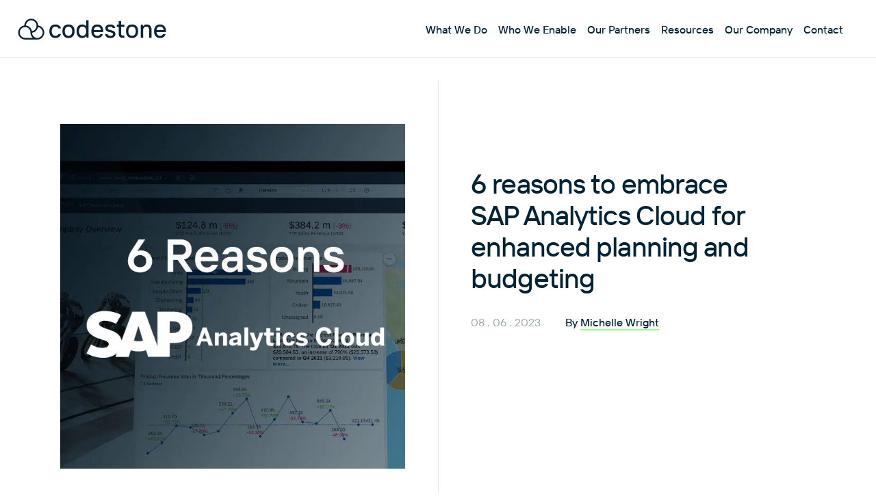

--- FILE ---
content_type: text/html; charset=UTF-8
request_url: https://www.codestone.net/news/6-reasons-to-embrace-sap-analytics-cloud/
body_size: 57570
content:
<!doctype html>
<html lang="en-GB">
  <head>
  <!-- Google Tag Manager -->
  <script>(function(w,d,s,l,i){w[l]=w[l]||[];w[l].push({'gtm.start':
  new Date().getTime(),event:'gtm.js'});var f=d.getElementsByTagName(s)[0],
  j=d.createElement(s),dl=l!='dataLayer'?'&l='+l:'';j.async=true;j.src=
  'https://www.googletagmanager.com/gtm.js?id='+i+dl;f.parentNode.insertBefore(j,f);
  })(window,document,'script','dataLayer','GTM-MB9HK7WQ');</script>
  <!-- End Google Tag Manager -->
  <script type="text/javascript" src=https://www.innovative-tradedata.com/js/798862.js></script>
  <meta charset="utf-8">
  <meta http-equiv="x-ua-compatible" content="ie=edge">
  <meta name="viewport" content="width=device-width, initial-scale=1, shrink-to-fit=no">
  <meta name='robots' content='index, follow, max-image-preview:large, max-snippet:-1, max-video-preview:-1' />
<!-- Google Tag Manager -->
<script>(function(w,d,s,l,i){w[l]=w[l]||[];w[l].push({'gtm.start':
new Date().getTime(),event:'gtm.js'});var f=d.getElementsByTagName(s)[0],
j=d.createElement(s),dl=l!='dataLayer'?'&l='+l:'';j.async=true;j.src=
'https://www.googletagmanager.com/gtm.js?id='+i+dl;f.parentNode.insertBefore(j,f);
})(window,document,'script','dataLayer','GTM-MWNS9BW9');</script>
<!-- End Google Tag Manager -->

<!-- Google Tag Manager (noscript) -->
<noscript><iframe src="https://www.googletagmanager.com/ns.html?id=GTM-MWNS9BW9"
height="0" width="0" style="display:none;visibility:hidden"></iframe></noscript>
<!-- End Google Tag Manager (noscript) -->

<script type="text/javascript">
    (function(c,l,a,r,i,t,y){
        c[a]=c[a]||function(){(c[a].q=c[a].q||[]).push(arguments)};
        t=l.createElement(r);t.async=1;t.src="https://www.clarity.ms/tag/"+i;
        y=l.getElementsByTagName(r)[0];y.parentNode.insertBefore(t,y);
    })(window, document, "clarity", "script", "ofuc8z5kny");
</script>
<style>.solution-hero__bg--mobile{max-height:100%!important;}@media (min-width:768px){.solutions__container{margin-block-start:0!important;}h2.faq-accordion__title{position:sticky;top:22rem;}}.home-hero__figure--small{max-height:520px!important;}.article__content .contact-form{display:none!important;}.contact-form__form{display:block!important;}@media (max-width:580px){p:has(input.wpcf7-form-control){flex-direction:column;}}@media (min-width:680px) and (max-width:1080px){p:has(input.wpcf7-form-control){flex-direction:column;}}@media (min-width:1085px){.wrap{padding-top:85px!important;}.header .submenu{top:85px!important;}}.header .submenu{top:85px!important;}@media (max-width:767px){.admin-bar .header{top:46px!important;}}@media (min-width:768px){.admin-bar .header{top:32px!important;}}@media (min-width:1085px){.anchor-menu{top:85px!important;}}.title-text__text:has(div.hbspt-form){max-width:767px!important;}.footer-icon{width:24px;height:24px;}@media (min-width:680px){.contact-form__bg{padding:64px 24px 29px!important;} .contact-form__container{gap:64px!important;}}h2.benefits__title.h3{max-width:768px !important;margin:0 auto !important;}.benefits {padding: 80px 0;} #book-your-demo-form .title-text__text{margin: -12px auto 0;}.loader[data-archive-loader]{display: none!important}.brand-logo{max-height:64px;transform: translateX(-14px);}@media(max-width:680px){.brand-logo{max-height:50px;}}.wrap{padding-top:82px;}@media(min-width:1080px){.wrap{padding-top:96px;}}</style>

	<!-- This site is optimized with the Yoast SEO Premium plugin v23.8 (Yoast SEO v26.7) - https://yoast.com/wordpress/plugins/seo/ -->
	<title>6 Reasons to Embrace SAP Analytics Cloud</title>
	<meta name="description" content="Discover how SAP Analytics Cloud integrates with SAP and Non-SAP sources for better decisions through automation and improved data analysis." />
	<link rel="canonical" href="https://www.codestone.com/news/6-reasons-to-embrace-sap-analytics-cloud/" />
	<meta property="og:locale" content="en_GB" />
	<meta property="og:type" content="article" />
	<meta property="og:title" content="6 reasons to embrace SAP Analytics Cloud for enhanced planning and budgeting" />
	<meta property="og:description" content="Discover how SAP Analytics Cloud integrates with SAP and Non-SAP sources for better decisions through automation and improved data analysis." />
	<meta property="og:url" content="https://www.codestone.com/news/6-reasons-to-embrace-sap-analytics-cloud/" />
	<meta property="og:site_name" content="Codestone" />
	<meta property="article:publisher" content="https://www.facebook.com/CodestoneGroup/" />
	<meta property="article:published_time" content="2023-06-08T15:29:14+00:00" />
	<meta property="article:modified_time" content="2023-09-29T11:01:02+00:00" />
	<meta property="og:image" content="https://www.codestone.com/wp-content/uploads/2023/06/sac-6-reasons.jpg" />
	<meta property="og:image:width" content="1008" />
	<meta property="og:image:height" content="656" />
	<meta property="og:image:type" content="image/jpeg" />
	<meta name="author" content="Michelle Wright" />
	<meta name="twitter:card" content="summary_large_image" />
	<meta name="twitter:creator" content="@CodestoneGroup" />
	<meta name="twitter:site" content="@CodestoneGroup" />
	<meta name="twitter:label1" content="Written by" />
	<meta name="twitter:data1" content="Michelle Wright" />
	<script type="application/ld+json" class="yoast-schema-graph">{"@context":"https://schema.org","@graph":[{"@type":"Article","@id":"https://www.codestone.com/news/6-reasons-to-embrace-sap-analytics-cloud/#article","isPartOf":{"@id":"https://www.codestone.com/news/6-reasons-to-embrace-sap-analytics-cloud/"},"author":{"name":"Michelle Wright","@id":"https://www.codestone.com/#/schema/person/9945696e291b3165e410e1e5f9bb300a"},"headline":"6 reasons to embrace SAP Analytics Cloud for enhanced planning and budgeting","datePublished":"2023-06-08T15:29:14+00:00","dateModified":"2023-09-29T11:01:02+00:00","mainEntityOfPage":{"@id":"https://www.codestone.com/news/6-reasons-to-embrace-sap-analytics-cloud/"},"wordCount":11,"publisher":{"@id":"https://www.codestone.com/#organization"},"image":{"@id":"https://www.codestone.com/news/6-reasons-to-embrace-sap-analytics-cloud/#primaryimage"},"thumbnailUrl":"https://www.codestone.com/wp-content/uploads/2023/06/sac-6-reasons.jpg","keywords":["EPM","Finance","SAP Analytics Cloud"],"articleSection":["News"],"inLanguage":"en-GB"},{"@type":"WebPage","@id":"https://www.codestone.com/news/6-reasons-to-embrace-sap-analytics-cloud/","url":"https://www.codestone.com/news/6-reasons-to-embrace-sap-analytics-cloud/","name":"6 Reasons to Embrace SAP Analytics Cloud","isPartOf":{"@id":"https://www.codestone.com/#website"},"primaryImageOfPage":{"@id":"https://www.codestone.com/news/6-reasons-to-embrace-sap-analytics-cloud/#primaryimage"},"image":{"@id":"https://www.codestone.com/news/6-reasons-to-embrace-sap-analytics-cloud/#primaryimage"},"thumbnailUrl":"https://www.codestone.com/wp-content/uploads/2023/06/sac-6-reasons.jpg","datePublished":"2023-06-08T15:29:14+00:00","dateModified":"2023-09-29T11:01:02+00:00","description":"Discover how SAP Analytics Cloud integrates with SAP and Non-SAP sources for better decisions through automation and improved data analysis.","breadcrumb":{"@id":"https://www.codestone.com/news/6-reasons-to-embrace-sap-analytics-cloud/#breadcrumb"},"inLanguage":"en-GB","potentialAction":[{"@type":"ReadAction","target":["https://www.codestone.com/news/6-reasons-to-embrace-sap-analytics-cloud/"]}]},{"@type":"ImageObject","inLanguage":"en-GB","@id":"https://www.codestone.com/news/6-reasons-to-embrace-sap-analytics-cloud/#primaryimage","url":"https://www.codestone.com/wp-content/uploads/2023/06/sac-6-reasons.jpg","contentUrl":"https://www.codestone.com/wp-content/uploads/2023/06/sac-6-reasons.jpg","width":1008,"height":656,"caption":"SAP Analytics Cloud"},{"@type":"BreadcrumbList","@id":"https://www.codestone.com/news/6-reasons-to-embrace-sap-analytics-cloud/#breadcrumb","itemListElement":[{"@type":"ListItem","position":1,"name":"Home","item":"https://www.codestone.com/"},{"@type":"ListItem","position":2,"name":"News &#038; Articles","item":"https://www.codestone.com/news-articles/"},{"@type":"ListItem","position":3,"name":"6 reasons to embrace SAP Analytics Cloud for enhanced planning and budgeting"}]},{"@type":"WebSite","@id":"https://www.codestone.com/#website","url":"https://www.codestone.com/","name":"Codestone","description":"Codestone is a SAP &amp; Cloud IT Services Company","publisher":{"@id":"https://www.codestone.com/#organization"},"potentialAction":[{"@type":"SearchAction","target":{"@type":"EntryPoint","urlTemplate":"https://www.codestone.com/?s={search_term_string}"},"query-input":{"@type":"PropertyValueSpecification","valueRequired":true,"valueName":"search_term_string"}}],"inLanguage":"en-GB"},{"@type":"Organization","@id":"https://www.codestone.com/#organization","name":"Codestone Group","alternateName":"Codestone","url":"https://www.codestone.com/","logo":{"@type":"ImageObject","inLanguage":"en-GB","@id":"https://www.codestone.com/#/schema/logo/image/","url":"https://www.codestone.com/wp-content/uploads/2022/07/android-chrome-512x512-1.png","contentUrl":"https://www.codestone.com/wp-content/uploads/2022/07/android-chrome-512x512-1.png","width":512,"height":512,"caption":"Codestone Group"},"image":{"@id":"https://www.codestone.com/#/schema/logo/image/"},"sameAs":["https://www.facebook.com/CodestoneGroup/","https://x.com/CodestoneGroup","https://www.linkedin.com/company/codestone-group-ltd/","https://www.youtube.com/user/CodestoneGroup"],"description":"AT CODESTONE, WE EMPOWER ORGANISATIONS TO THRIVE IN THEIR PURSUIT OF BEING FUTURE-READY. As a trusted European pioneer of business technology services, we specialise in guiding businesses of all sizes and across all sectors, through technological and cultural evolution, we enhance experiences, revitalise processes, and unlock value through technology and data. Collaborating closely with clients, we establish an ambitious vision for delivering transformational advantage. Committed to unlocking efficiency, innovation reinvestment and remaining secure, all while navigating complexity with speed and agility. A GLOBAL TEAM TO HELP TRANSFORM YOUR ORGANISATION > 27 YEARS │ 1000 CLIENTS │ 15 COUNTRIES │ 340+ TEAM MEMBERS OUR IMPACT We help clients digitally transform to achieve extraordinary value, compete more, better serve their customers and become an employer of choice. We know what it take to do complex tech transformations. We will break the myths, help you make the right decisions and keep you secure. WHAT WE DO │ Modernise Organisations Experience & Culture │ Unlock Value through Technology and Data │ Application & Infrastructure Management Services HOW WE DO IT Partnering with our Clients │ Independent Client-Side Early Advice on DX │ Assigned Dedicated Value Manager │ Scale-up Mindset & Agile Methods │ Go Beyond Go-Live │ 24x7x365 Multi-lingual Top 50 MSP We have the right change methodology, technology solution partnerships and agile approach to guide our customers towards being future ready.","email":"enquiries@codestone.net","telephone":"0370 334 4000","legalName":"Codestone Group Ltd","numberOfEmployees":{"@type":"QuantitativeValue","minValue":"51","maxValue":"200"}},{"@type":"Person","@id":"https://www.codestone.com/#/schema/person/9945696e291b3165e410e1e5f9bb300a","name":"Michelle Wright","image":{"@type":"ImageObject","inLanguage":"en-GB","@id":"https://www.codestone.com/#/schema/person/image/","url":"https://secure.gravatar.com/avatar/61b05b7889446f5248ded671a087b12299bde3f66bfbdcb1e9448031d73f4b07?s=96&d=mm&r=g","contentUrl":"https://secure.gravatar.com/avatar/61b05b7889446f5248ded671a087b12299bde3f66bfbdcb1e9448031d73f4b07?s=96&d=mm&r=g","caption":"Michelle Wright"},"url":"https://www.codestone.com/author/michelle-wright/"}]}</script>
	<!-- / Yoast SEO Premium plugin. -->


<link rel='dns-prefetch' href='//www.codestone.com' />
<link rel='dns-prefetch' href='//js.hs-scripts.com' />
<link href='https://fonts.gstatic.com' crossorigin rel='preconnect' />
<script consent-skip-blocker="1" data-skip-lazy-load="js-extra"  data-cfasync="false">
(function(w,d){w[d]=w[d]||[];w.gtag=function(){w[d].push(arguments)}})(window,"dataLayer");
</script><script consent-skip-blocker="1" data-skip-lazy-load="js-extra"  data-cfasync="false">
(function(w,d){w[d]=w[d]||[];w.gtag=function(){w[d].push(arguments)}})(window,"dataLayer");
</script><script consent-skip-blocker="1" data-skip-lazy-load="js-extra"  data-cfasync="false">window.gtag && (()=>{gtag('set', 'url_passthrough', true);
gtag('set', 'ads_data_redaction', true);
for (const d of [{"ad_storage":"denied","ad_user_data":"denied","ad_personalization":"denied","analytics_storage":"denied","functionality_storage":"denied","personalization_storage":"denied","security_storage":"denied","real-cookie-banner":"denied","google-ads-conversion-tracking":"denied","wait_for_update":1000}]) {
	gtag('consent', 'default', d);
}})()</script><style>[consent-id]:not(.rcb-content-blocker):not([consent-transaction-complete]):not([consent-visual-use-parent^="children:"]):not([consent-confirm]){opacity:0!important;}
.rcb-content-blocker+.rcb-content-blocker-children-fallback~*{display:none!important;}</style><link rel="preload" href="https://www.codestone.com/wp-content/a6b39ad03cf11fdd932e2cbb1f374da8/dist/372142735.js?ver=d0a9e67d7481025d345fb9f698655441" as="script" />
<link rel="preload" href="https://www.codestone.com/wp-content/a6b39ad03cf11fdd932e2cbb1f374da8/dist/788927748.js?ver=74fbdb39dad32617585001bcb9ba0209" as="script" />
<link rel="preload" href="https://www.codestone.com/wp-content/plugins/real-cookie-banner-pro/public/lib/animate.css/animate.min.css?ver=4.1.1" as="style" />
<script data-cfasync="false" type="text/javascript" defer src="https://www.codestone.com/wp-content/a6b39ad03cf11fdd932e2cbb1f374da8/dist/372142735.js?ver=d0a9e67d7481025d345fb9f698655441" id="real-cookie-banner-pro-vendor-real-cookie-banner-pro-banner-js"></script>
<script type="application/json" data-skip-lazy-load="js-extra" data-skip-moving="true" data-no-defer nitro-exclude data-alt-type="application/ld+json" data-dont-merge data-wpmeteor-nooptimize="true" data-cfasync="false" id="a963aaef43111bb90af63b927dc709adf1-js-extra">{"slug":"real-cookie-banner-pro","textDomain":"real-cookie-banner","version":"5.2.10","restUrl":"https:\/\/www.codestone.com\/wp-json\/real-cookie-banner\/v1\/","restNamespace":"real-cookie-banner\/v1","restPathObfuscateOffset":"d79ffda788ec81b7","restRoot":"https:\/\/www.codestone.com\/wp-json\/","restQuery":{"_v":"5.2.10","_locale":"user"},"restNonce":"04133609e2","restRecreateNonceEndpoint":"https:\/\/www.codestone.com\/wp-admin\/admin-ajax.php?action=rest-nonce","publicUrl":"https:\/\/www.codestone.com\/wp-content\/plugins\/real-cookie-banner-pro\/public\/","chunkFolder":"dist","chunksLanguageFolder":"https:\/\/www.codestone.com\/wp-content\/languages\/mo-cache\/real-cookie-banner-pro\/","chunks":{},"others":{"customizeValuesBanner":"{\"layout\":{\"type\":\"banner\",\"maxHeightEnabled\":false,\"maxHeight\":740,\"dialogMaxWidth\":530,\"dialogPosition\":\"middleCenter\",\"dialogMargin\":[0,0,0,0],\"bannerPosition\":\"bottom\",\"bannerMaxWidth\":1024,\"dialogBorderRadius\":3,\"borderRadius\":5,\"animationIn\":\"slideInUp\",\"animationInDuration\":500,\"animationInOnlyMobile\":true,\"animationOut\":\"none\",\"animationOutDuration\":500,\"animationOutOnlyMobile\":true,\"overlay\":true,\"overlayBg\":\"#000000\",\"overlayBgAlpha\":38,\"overlayBlur\":2},\"decision\":{\"acceptAll\":\"button\",\"acceptEssentials\":\"button\",\"showCloseIcon\":true,\"acceptIndividual\":\"link\",\"buttonOrder\":\"all,essential,save,individual\",\"showGroups\":false,\"groupsFirstView\":false,\"saveButton\":\"always\"},\"design\":{\"bg\":\"#ffffff\",\"textAlign\":\"left\",\"linkTextDecoration\":\"underline\",\"borderWidth\":0,\"borderColor\":\"#ffffff\",\"fontSize\":12,\"fontColor\":\"#000000\",\"fontInheritFamily\":true,\"fontFamily\":\"Arial, Helvetica, sans-serif\",\"fontWeight\":\"normal\",\"boxShadowEnabled\":true,\"boxShadowOffsetX\":0,\"boxShadowOffsetY\":5,\"boxShadowBlurRadius\":13,\"boxShadowSpreadRadius\":0,\"boxShadowColor\":\"#000000\",\"boxShadowColorAlpha\":20},\"headerDesign\":{\"inheritBg\":true,\"bg\":\"#f4f4f4\",\"inheritTextAlign\":true,\"textAlign\":\"center\",\"padding\":[17,20,15,20],\"logo\":\"\",\"logoRetina\":\"\",\"logoMaxHeight\":40,\"logoPosition\":\"left\",\"logoMargin\":[5,15,5,15],\"fontSize\":20,\"fontColor\":\"#2b2b2b\",\"fontInheritFamily\":true,\"fontFamily\":\"Arial, Helvetica, sans-serif\",\"fontWeight\":\"normal\",\"borderWidth\":1,\"borderColor\":\"#efefef\"},\"bodyDesign\":{\"padding\":[15,20,5,20],\"descriptionInheritFontSize\":true,\"descriptionFontSize\":13,\"dottedGroupsInheritFontSize\":true,\"dottedGroupsFontSize\":13,\"dottedGroupsBulletColor\":\"#15779b\",\"teachingsInheritTextAlign\":true,\"teachingsTextAlign\":\"center\",\"teachingsSeparatorActive\":true,\"teachingsSeparatorWidth\":50,\"teachingsSeparatorHeight\":1,\"teachingsSeparatorColor\":\"#15779b\",\"teachingsInheritFontSize\":false,\"teachingsFontSize\":12,\"teachingsInheritFontColor\":false,\"teachingsFontColor\":\"#7c7c7c\",\"accordionMargin\":[10,0,5,0],\"accordionPadding\":[5,10,5,10],\"accordionArrowType\":\"outlined\",\"accordionArrowColor\":\"#15779b\",\"accordionBg\":\"#ffffff\",\"accordionActiveBg\":\"#f9f9f9\",\"accordionHoverBg\":\"#efefef\",\"accordionBorderWidth\":1,\"accordionBorderColor\":\"#efefef\",\"accordionTitleFontSize\":12,\"accordionTitleFontColor\":\"#2b2b2b\",\"accordionTitleFontWeight\":\"normal\",\"accordionDescriptionMargin\":[5,0,0,0],\"accordionDescriptionFontSize\":12,\"accordionDescriptionFontColor\":\"#757575\",\"accordionDescriptionFontWeight\":\"normal\",\"acceptAllOneRowLayout\":false,\"acceptAllPadding\":[10,10,10,10],\"acceptAllBg\":\"#15779b\",\"acceptAllTextAlign\":\"center\",\"acceptAllFontSize\":18,\"acceptAllFontColor\":\"#ffffff\",\"acceptAllFontWeight\":\"normal\",\"acceptAllBorderWidth\":0,\"acceptAllBorderColor\":\"#000000\",\"acceptAllHoverBg\":\"#11607d\",\"acceptAllHoverFontColor\":\"#ffffff\",\"acceptAllHoverBorderColor\":\"#000000\",\"acceptEssentialsUseAcceptAll\":true,\"acceptEssentialsButtonType\":\"\",\"acceptEssentialsPadding\":[10,10,10,10],\"acceptEssentialsBg\":\"#efefef\",\"acceptEssentialsTextAlign\":\"center\",\"acceptEssentialsFontSize\":18,\"acceptEssentialsFontColor\":\"#0a0a0a\",\"acceptEssentialsFontWeight\":\"normal\",\"acceptEssentialsBorderWidth\":0,\"acceptEssentialsBorderColor\":\"#000000\",\"acceptEssentialsHoverBg\":\"#e8e8e8\",\"acceptEssentialsHoverFontColor\":\"#000000\",\"acceptEssentialsHoverBorderColor\":\"#000000\",\"acceptIndividualPadding\":[5,5,5,5],\"acceptIndividualBg\":\"#ffffff\",\"acceptIndividualTextAlign\":\"center\",\"acceptIndividualFontSize\":15,\"acceptIndividualFontColor\":\"#15779b\",\"acceptIndividualFontWeight\":\"normal\",\"acceptIndividualBorderWidth\":0,\"acceptIndividualBorderColor\":\"#000000\",\"acceptIndividualHoverBg\":\"#ffffff\",\"acceptIndividualHoverFontColor\":\"#11607d\",\"acceptIndividualHoverBorderColor\":\"#000000\"},\"footerDesign\":{\"poweredByLink\":true,\"inheritBg\":false,\"bg\":\"#fcfcfc\",\"inheritTextAlign\":true,\"textAlign\":\"center\",\"padding\":[10,20,15,20],\"fontSize\":12,\"fontColor\":\"#7c7c7c\",\"fontInheritFamily\":true,\"fontFamily\":\"Arial, Helvetica, sans-serif\",\"fontWeight\":\"normal\",\"hoverFontColor\":\"#2b2b2b\",\"borderWidth\":1,\"borderColor\":\"#efefef\",\"languageSwitcher\":\"flags\"},\"texts\":{\"headline\":\"Privacy preferences\",\"description\":\"We use cookies and similar technologies on our website and process your personal data (e.g. IP address), for example, to personalize content and ads, to integrate media from third-party providers or to analyze traffic on our website. Data processing may also happen as a result of cookies being set. We share this data with third parties that we name in the privacy settings.<br \\\/><br \\\/>The data processing may take place with your consent or on the basis of a legitimate interest, which you can object to in the privacy settings. You have the right not to consent and to change or revoke your consent at a later time. For more information on the use of your data, please visit our {{privacyPolicy}}privacy policy{{\\\/privacyPolicy}}.\",\"acceptAll\":\"Accept all\",\"acceptEssentials\":\"Continue without consent\",\"acceptIndividual\":\"Set privacy settings individually\",\"poweredBy\":\"2\",\"dataProcessingInUnsafeCountries\":\"Some services process personal data in unsecure third countries. By consenting to the use of these services, you also consent to the processing of your data in these unsecure third countries in accordance with {{legalBasis}}. This involves risks that your data will be processed by authorities for control and monitoring purposes, perhaps without the possibility of a legal recourse.\",\"ageNoticeBanner\":\"You are under {{minAge}} years old? Then you cannot consent to optional services. Ask your parents or legal guardians to agree to these services with you.\",\"ageNoticeBlocker\":\"You are under {{minAge}} years old? Unfortunately, you are not permitted to consent to this service to view this content. Please ask your parents or guardians to agree to the service with you!\",\"listServicesNotice\":\"By accepting all services, you allow {{services}} to be loaded. These services are divided into groups {{serviceGroups}} according to their purpose (belonging marked with superscript numbers).\",\"listServicesLegitimateInterestNotice\":\"In addition, {{services}} are loaded based on a legitimate interest.\",\"tcfStacksCustomName\":\"Services with various purposes outside the TCF standard\",\"tcfStacksCustomDescription\":\"Services that do not share consents via the TCF standard, but via other technologies. These are divided into several groups according to their purpose. Some of them are used based on a legitimate interest (e.g. threat prevention), others are used only with your consent. Details about the individual groups and purposes of the services can be found in the individual privacy settings.\",\"consentForwardingExternalHosts\":\"Your consent is also applicable on {{websites}}.\",\"blockerHeadline\":\"{{name}} blocked due to privacy settings\",\"blockerLinkShowMissing\":\"Show all services you still need to agree to\",\"blockerLoadButton\":\"Accept required services and load content\",\"blockerAcceptInfo\":\"Loading the blocked content will adjust your privacy settings. Content from this service will not be blocked in the future. You have the right to revoke or change your decision at any time.\",\"stickyHistory\":\"Privacy settings history\",\"stickyRevoke\":\"Revoke consents\",\"stickyRevokeSuccessMessage\":\"You have successfully revoked consent for services with its cookies and personal data processing. The page will be reloaded now!\",\"stickyChange\":\"Change privacy settings\"},\"individualLayout\":{\"inheritDialogMaxWidth\":false,\"dialogMaxWidth\":970,\"inheritBannerMaxWidth\":true,\"bannerMaxWidth\":1980,\"descriptionTextAlign\":\"left\"},\"group\":{\"checkboxBg\":\"#f0f0f0\",\"checkboxBorderWidth\":1,\"checkboxBorderColor\":\"#d2d2d2\",\"checkboxActiveColor\":\"#ffffff\",\"checkboxActiveBg\":\"#15779b\",\"checkboxActiveBorderColor\":\"#11607d\",\"groupInheritBg\":true,\"groupBg\":\"#f4f4f4\",\"groupPadding\":[15,15,15,15],\"groupSpacing\":10,\"groupBorderRadius\":5,\"groupBorderWidth\":1,\"groupBorderColor\":\"#f4f4f4\",\"headlineFontSize\":16,\"headlineFontWeight\":\"normal\",\"headlineFontColor\":\"#2b2b2b\",\"descriptionFontSize\":14,\"descriptionFontColor\":\"#7c7c7c\",\"linkColor\":\"#7c7c7c\",\"linkHoverColor\":\"#2b2b2b\",\"detailsHideLessRelevant\":true},\"saveButton\":{\"useAcceptAll\":true,\"type\":\"button\",\"padding\":[10,10,10,10],\"bg\":\"#efefef\",\"textAlign\":\"center\",\"fontSize\":18,\"fontColor\":\"#0a0a0a\",\"fontWeight\":\"normal\",\"borderWidth\":0,\"borderColor\":\"#000000\",\"hoverBg\":\"#e8e8e8\",\"hoverFontColor\":\"#000000\",\"hoverBorderColor\":\"#000000\"},\"individualTexts\":{\"headline\":\"Individual privacy preferences\",\"description\":\"We use cookies and similar technologies on our website and process your personal data (e.g. IP address), for example, to personalize content and ads, to integrate media from third-party providers or to analyze traffic on our website. Data processing may also happen as a result of cookies being set. We share this data with third parties that we name in the privacy settings.<br \\\/><br \\\/>The data processing may take place with your consent or on the basis of a legitimate interest, which you can object to in the privacy settings. You have the right not to consent and to change or revoke your consent at a later time. For more information on the use of your data, please visit our {{privacyPolicy}}privacy policy{{\\\/privacyPolicy}}.<br \\\/><br \\\/>Below you will find an overview of all services used by this website. You can view detailed information about each service and agree to them individually or exercise your right to object.\",\"save\":\"Save custom choices\",\"showMore\":\"Show service information\",\"hideMore\":\"Hide service information\",\"postamble\":\"\"},\"mobile\":{\"enabled\":true,\"maxHeight\":400,\"hideHeader\":false,\"alignment\":\"bottom\",\"scalePercent\":90,\"scalePercentVertical\":-50},\"sticky\":{\"enabled\":false,\"animationsEnabled\":true,\"alignment\":\"left\",\"bubbleBorderRadius\":50,\"icon\":\"fingerprint\",\"iconCustom\":\"\",\"iconCustomRetina\":\"\",\"iconSize\":30,\"iconColor\":\"#ffffff\",\"bubbleMargin\":[10,20,20,20],\"bubblePadding\":15,\"bubbleBg\":\"#15779b\",\"bubbleBorderWidth\":0,\"bubbleBorderColor\":\"#10556f\",\"boxShadowEnabled\":true,\"boxShadowOffsetX\":0,\"boxShadowOffsetY\":2,\"boxShadowBlurRadius\":5,\"boxShadowSpreadRadius\":1,\"boxShadowColor\":\"#105b77\",\"boxShadowColorAlpha\":40,\"bubbleHoverBg\":\"#ffffff\",\"bubbleHoverBorderColor\":\"#000000\",\"hoverIconColor\":\"#000000\",\"hoverIconCustom\":\"\",\"hoverIconCustomRetina\":\"\",\"menuFontSize\":16,\"menuBorderRadius\":5,\"menuItemSpacing\":10,\"menuItemPadding\":[5,10,5,10]},\"customCss\":{\"css\":\"\",\"antiAdBlocker\":\"y\"}}","isPro":true,"showProHints":false,"proUrl":"https:\/\/devowl.io\/go\/real-cookie-banner?source=rcb-lite","showLiteNotice":false,"frontend":{"groups":"[{\"id\":72,\"name\":\"Essential\",\"slug\":\"essential\",\"description\":\"Essential services are required for the basic functionality of the website. They only contain technically necessary services. These services cannot be objected to.\",\"isEssential\":true,\"isDefault\":true,\"items\":[{\"id\":11980,\"name\":\"Real Cookie Banner\",\"purpose\":\"Real Cookie Banner asks website visitors for consent to set cookies and process personal data. For this purpose, a UUID (pseudonymous identification of the user) is assigned to each website visitor, which is valid until the cookie expires to store the consent. Cookies are used to test whether cookies can be set, to store reference to documented consent, to store which services from which service groups the visitor has consented to, and, if consent is obtained under the Transparency &amp; Consent Framework (TCF), to store consent in TCF partners, purposes, special purposes, features and special features. As part of the obligation to disclose according to GDPR, the collected consent is fully documented. This includes, in addition to the services and service groups to which the visitor has consented, and if consent is obtained according to the TCF standard, to which TCF partners, purposes and features the visitor has consented, all cookie banner settings at the time of consent as well as the technical circumstances (e.g. size of the displayed area at the time of consent) and the user interactions (e.g. clicking on buttons) that led to consent. Consent is collected once per language.\",\"providerContact\":{\"phone\":\"\",\"email\":\"\",\"link\":\"\"},\"isProviderCurrentWebsite\":true,\"provider\":\"Codestone\",\"uniqueName\":\"real-cookie-banner\",\"isEmbeddingOnlyExternalResources\":false,\"legalBasis\":\"legal-requirement\",\"dataProcessingInCountries\":[],\"dataProcessingInCountriesSpecialTreatments\":[],\"technicalDefinitions\":[{\"type\":\"http\",\"name\":\"real_cookie_banner*\",\"host\":\".codestone.net\",\"duration\":365,\"durationUnit\":\"d\",\"isSessionDuration\":false,\"purpose\":\"Unique identifier for the consent, but not for the website visitor. Revision hash for settings of cookie banner (texts, colors, features, service groups, services, content blockers etc.). IDs for consented services and service groups.\"},{\"type\":\"http\",\"name\":\"real_cookie_banner*-tcf\",\"host\":\".codestone.net\",\"duration\":365,\"durationUnit\":\"d\",\"isSessionDuration\":false,\"purpose\":\"Consents collected under TCF stored in TC String format, including TCF vendors, purposes, special purposes, features, and special features.\"},{\"type\":\"http\",\"name\":\"real_cookie_banner*-gcm\",\"host\":\".codestone.net\",\"duration\":365,\"durationUnit\":\"d\",\"isSessionDuration\":false,\"purpose\":\"Consents into consent types (purposes)  collected under Google Consent Mode stored for all Google Consent Mode compatible services.\"},{\"type\":\"http\",\"name\":\"real_cookie_banner-test\",\"host\":\".codestone.net\",\"duration\":365,\"durationUnit\":\"d\",\"isSessionDuration\":false,\"purpose\":\"Cookie set to test HTTP cookie functionality. Deleted immediately after test.\"},{\"type\":\"local\",\"name\":\"real_cookie_banner*\",\"host\":\"https:\\\/\\\/codestone.com\",\"duration\":1,\"durationUnit\":\"d\",\"isSessionDuration\":false,\"purpose\":\"Unique identifier for the consent, but not for the website visitor. Revision hash for settings of cookie banner (texts, colors, features, service groups, services, content blockers etc.). IDs for consented services and service groups. Is only stored until consent is documented on the website server.\"},{\"type\":\"local\",\"name\":\"real_cookie_banner*-tcf\",\"host\":\"https:\\\/\\\/codestone.com\",\"duration\":1,\"durationUnit\":\"d\",\"isSessionDuration\":false,\"purpose\":\"Consents collected under TCF stored in TC String format, including TCF vendors, purposes, special purposes, features, and special features. Is only stored until consent is documented on the website server.\"},{\"type\":\"local\",\"name\":\"real_cookie_banner*-gcm\",\"host\":\"https:\\\/\\\/codestone.com\",\"duration\":1,\"durationUnit\":\"d\",\"isSessionDuration\":false,\"purpose\":\"Consents collected under Google Consent Mode stored in consent types (purposes) for all Google Consent Mode compatible services. Is only stored until consent is documented on the website server.\"},{\"type\":\"local\",\"name\":\"real_cookie_banner-consent-queue*\",\"host\":\"https:\\\/\\\/codestone.com\",\"duration\":1,\"durationUnit\":\"d\",\"isSessionDuration\":false,\"purpose\":\"Local caching of selection in cookie banner until server documents consent; documentation periodic or at page switches attempted if server is unavailable or overloaded.\"}],\"codeDynamics\":[],\"providerPrivacyPolicyUrl\":\"https:\\\/\\\/www.codestone.com\\\/privacy-policy\\\/\",\"providerLegalNoticeUrl\":\"\",\"tagManagerOptInEventName\":\"\",\"tagManagerOptOutEventName\":\"\",\"googleConsentModeConsentTypes\":[],\"executePriority\":10,\"codeOptIn\":\"\",\"executeCodeOptInWhenNoTagManagerConsentIsGiven\":false,\"codeOptOut\":\"\",\"executeCodeOptOutWhenNoTagManagerConsentIsGiven\":false,\"deleteTechnicalDefinitionsAfterOptOut\":false,\"codeOnPageLoad\":\"\",\"presetId\":\"real-cookie-banner\"}]},{\"id\":73,\"name\":\"Functional\",\"slug\":\"functional\",\"description\":\"Functional services are necessary to provide features beyond the essential functionality such as prettier fonts, video playback or interactive Web 2.0 features. Content from e.g. video platforms and social media platforms are blocked by default, and can be consented to. If the service is agreed to, this content is loaded automatically without further manual consent.\",\"isEssential\":false,\"isDefault\":true,\"items\":[{\"id\":22767,\"name\":\"Google Tag Manager\",\"purpose\":\"Google Tag Manager is a service for managing tags triggered by a specific event that injects a third script or sends data to a third service. No cookies in the technical sense are set on the client of the user, but technical and personal data such as the IP address will be transmitted from the client to the server of the service provider to make the use of the service possible. Google Tag Manager makes it possible to configure and manage tags (e.g. integration of third-party services, tracking of events, forwarding of collected data between different services and similar actions). This requires processing the user\\u2019s IP-address and metadata. The data is processed to provide the functionalities of the Google Tag Manager and to improve Google's services. Google provides personal information to their affiliates and other trusted businesses or persons to process it for them, based on Google's instructions and in compliance with Google's privacy policy.\",\"providerContact\":{\"phone\":\"+1 650 253 0000\",\"email\":\"dpo-google@google.com\",\"link\":\"https:\\\/\\\/support.google.com\\\/\"},\"isProviderCurrentWebsite\":false,\"provider\":\"Google Ireland Limited, Gordon House, Barrow Street, Dublin 4, Ireland\",\"uniqueName\":\"gtm\",\"isEmbeddingOnlyExternalResources\":true,\"legalBasis\":\"consent\",\"dataProcessingInCountries\":[\"US\",\"IE\",\"AU\",\"BE\",\"BR\",\"CA\",\"CL\",\"FI\",\"FR\",\"DE\",\"HK\",\"IN\",\"ID\",\"IL\",\"IT\",\"JP\",\"KR\",\"NL\",\"PL\",\"QA\",\"SG\",\"ES\",\"CH\",\"TW\",\"GB\"],\"dataProcessingInCountriesSpecialTreatments\":[\"standard-contractual-clauses\",\"provider-is-self-certified-trans-atlantic-data-privacy-framework\"],\"technicalDefinitions\":[],\"codeDynamics\":[],\"providerPrivacyPolicyUrl\":\"https:\\\/\\\/policies.google.com\\\/privacy\",\"providerLegalNoticeUrl\":\"\",\"tagManagerOptInEventName\":\"\",\"tagManagerOptOutEventName\":\"\",\"googleConsentModeConsentTypes\":[],\"executePriority\":10,\"codeOptIn\":\"\",\"executeCodeOptInWhenNoTagManagerConsentIsGiven\":false,\"codeOptOut\":\"\",\"executeCodeOptOutWhenNoTagManagerConsentIsGiven\":false,\"deleteTechnicalDefinitionsAfterOptOut\":false,\"codeOnPageLoad\":\"base64-encoded:PHNjcmlwdD4KKGZ1bmN0aW9uKHcsZCl7d1tkXT13W2RdfHxbXTt3Lmd0YWc9ZnVuY3Rpb24oKXt3W2RdLnB1c2goYXJndW1lbnRzKX19KSh3aW5kb3csImRhdGFMYXllciIpOwo8L3NjcmlwdD4=\",\"presetId\":\"gtm\"}]},{\"id\":75,\"name\":\"Marketing\",\"slug\":\"marketing\",\"description\":\"Marketing services are used by us and third parties to track the behaviour of individual visitors (across multiple pages), analyse the data collected and, for example, display personalized advertisements. These services enable us to track visitors across multiple websites.\",\"isEssential\":false,\"isDefault\":true,\"items\":[{\"id\":22766,\"name\":\"Google Ads\",\"purpose\":\"Google Ads Conversation Tracking tracks the conversion rate and success of Google Ads campaigns. Cookies are used to differentiate users and track their behavior on the site in detail, and to associate this data with advertising data from the Google Ads advertising network. In addition, the data is used for so-called \\\"remarketing\\\" to display targeted advertising again to users who have already clicked on one of our advertisements within the Google Ads network. This data may be linked to data about users who have signed in to their Google accounts on google.com or a localized version of Google.\",\"providerContact\":{\"phone\":\"+1 650 253 0000\",\"email\":\"dpo-google@google.com\",\"link\":\"https:\\\/\\\/support.google.com\\\/\"},\"isProviderCurrentWebsite\":false,\"provider\":\"Google Ireland Limited, Gordon House, Barrow Street, Dublin 4, Ireland\",\"uniqueName\":\"google-ads-conversion-tracking\",\"isEmbeddingOnlyExternalResources\":false,\"legalBasis\":\"legitimate-interest\",\"dataProcessingInCountries\":[\"US\",\"IE\",\"AU\",\"BE\",\"BR\",\"CA\",\"CL\",\"FI\",\"FR\",\"DE\",\"HK\",\"IN\",\"ID\",\"IL\",\"IT\",\"JP\",\"KR\",\"NL\",\"PL\",\"QA\",\"SG\",\"ES\",\"CH\",\"TW\",\"GB\"],\"dataProcessingInCountriesSpecialTreatments\":[\"standard-contractual-clauses\",\"provider-is-self-certified-trans-atlantic-data-privacy-framework\"],\"technicalDefinitions\":[{\"type\":\"http\",\"name\":\"1P_JAR\",\"host\":\".google.com\",\"duration\":1,\"durationUnit\":\"mo\",\"isSessionDuration\":false,\"purpose\":\"\"},{\"type\":\"http\",\"name\":\"CONSENT\",\"host\":\".google.com\",\"duration\":18,\"durationUnit\":\"y\",\"isSessionDuration\":false,\"purpose\":\"\"},{\"type\":\"http\",\"name\":\"test_cookie\",\"host\":\".doubleclick.net\",\"duration\":1,\"durationUnit\":\"d\",\"isSessionDuration\":false,\"purpose\":\"\"},{\"type\":\"http\",\"name\":\"IDE\",\"host\":\".doubleclick.net\",\"duration\":1,\"durationUnit\":\"y\",\"isSessionDuration\":false,\"purpose\":\"\"},{\"type\":\"http\",\"name\":\"_gcl_au\",\"host\":\".codestone.net\",\"duration\":3,\"durationUnit\":\"mo\",\"isSessionDuration\":false,\"purpose\":\"\"}],\"codeDynamics\":{\"gAdsId\":\"AW-1071383928\"},\"providerPrivacyPolicyUrl\":\"https:\\\/\\\/policies.google.com\\\/privacy\",\"providerLegalNoticeUrl\":\"\",\"tagManagerOptInEventName\":\"\",\"tagManagerOptOutEventName\":\"\",\"googleConsentModeConsentTypes\":[\"ad_storage\",\"analytics_storage\",\"ad_user_data\",\"ad_personalization\",\"functionality_storage\",\"personalization_storage\",\"security_storage\"],\"executePriority\":10,\"codeOptIn\":\"base64-encoded:[base64]\",\"executeCodeOptInWhenNoTagManagerConsentIsGiven\":false,\"codeOptOut\":\"\",\"executeCodeOptOutWhenNoTagManagerConsentIsGiven\":false,\"deleteTechnicalDefinitionsAfterOptOut\":true,\"codeOnPageLoad\":\"base64-encoded:PHNjcmlwdD4KKGZ1bmN0aW9uKHcsZCl7d1tkXT13W2RdfHxbXTt3Lmd0YWc9ZnVuY3Rpb24oKXt3W2RdLnB1c2goYXJndW1lbnRzKX19KSh3aW5kb3csImRhdGFMYXllciIpOwo8L3NjcmlwdD4=\",\"presetId\":\"google-ads-conversion-tracking\"}]}]","links":[{"id":22103,"label":"Privacy policy","pageType":"privacyPolicy","isExternalUrl":false,"pageId":3,"url":"https:\/\/www.codestone.com\/privacy-policy\/","hideCookieBanner":true,"isTargetBlank":true},{"id":22104,"label":"Terms of Use","pageType":"legalNotice","isExternalUrl":false,"pageId":12016,"url":"https:\/\/www.codestone.com\/terms-of-use\/","hideCookieBanner":true,"isTargetBlank":true}],"websiteOperator":{"address":"2 Nuffield Road, Poole, Dorset, BH17 0RB","country":"GB","contactEmail":"base64-encoded:ZW5xdWlyaWVzQGNvZGVzdG9uZS5uZXQ=","contactPhone":"0370334 4000","contactFormUrl":false},"blocker":[],"languageSwitcher":[],"predefinedDataProcessingInSafeCountriesLists":{"GDPR":["AT","BE","BG","HR","CY","CZ","DK","EE","FI","FR","DE","GR","HU","IE","IS","IT","LI","LV","LT","LU","MT","NL","NO","PL","PT","RO","SK","SI","ES","SE"],"DSG":["CH"],"GDPR+DSG":[],"ADEQUACY_EU":["AD","AR","CA","FO","GG","IL","IM","JP","JE","NZ","KR","CH","GB","UY","US"],"ADEQUACY_CH":["DE","AD","AR","AT","BE","BG","CA","CY","HR","DK","ES","EE","FI","FR","GI","GR","GG","HU","IM","FO","IE","IS","IL","IT","JE","LV","LI","LT","LU","MT","MC","NO","NZ","NL","PL","PT","CZ","RO","GB","SK","SI","SE","UY","US"]},"decisionCookieName":"real_cookie_banner-v:3_blog:1_path:1990347","revisionHash":"0d7ab029d7e46a0e0067a86b368f6150","territorialLegalBasis":["gdpr-eprivacy"],"setCookiesViaManager":"googleTagManagerWithGcm","isRespectDoNotTrack":true,"failedConsentDocumentationHandling":"essentials","isAcceptAllForBots":true,"isDataProcessingInUnsafeCountries":false,"isAgeNotice":true,"ageNoticeAgeLimit":16,"isListServicesNotice":true,"isBannerLessConsent":false,"isTcf":false,"isGcm":true,"isGcmListPurposes":true,"hasLazyData":false},"anonymousContentUrl":"https:\/\/www.codestone.com\/wp-content\/a6b39ad03cf11fdd932e2cbb1f374da8\/dist\/","anonymousHash":"a6b39ad03cf11fdd932e2cbb1f374da8","hasDynamicPreDecisions":false,"isLicensed":true,"isDevLicense":false,"multilingualSkipHTMLForTag":"","isCurrentlyInTranslationEditorPreview":false,"defaultLanguage":"","currentLanguage":"","activeLanguages":[],"context":"","iso3166OneAlpha2":{"AF":"Afghanistan","AX":"Aland Islands","AL":"Albania","DZ":"Algeria","AS":"American Samoa","AD":"Andorra","AO":"Angola","AI":"Anguilla","AQ":"Antarctica","AG":"Antigua And Barbuda","AR":"Argentina","AM":"Armenia","AW":"Aruba","AU":"Australia","AT":"Austria","AZ":"Azerbaijan","BS":"Bahamas","BH":"Bahrain","BD":"Bangladesh","BB":"Barbados","BY":"Belarus","BE":"Belgium","BZ":"Belize","BJ":"Benin","BM":"Bermuda","BT":"Bhutan","BO":"Bolivia","BA":"Bosnia And Herzegovina","BW":"Botswana","BV":"Bouvet Island","BR":"Brazil","IO":"British Indian Ocean Territory","BN":"Brunei Darussalam","BG":"Bulgaria","BF":"Burkina Faso","BI":"Burundi","KH":"Cambodia","CM":"Cameroon","CA":"Canada","CV":"Cape Verde","BQ":"Caribbean Netherlands","KY":"Cayman Islands","CF":"Central African Republic","TD":"Chad","CL":"Chile","CN":"China","CX":"Christmas Island","CC":"Cocos (Keeling) Islands","CO":"Colombia","KM":"Comoros","CG":"Congo","CD":"Congo, Democratic Republic","CK":"Cook Islands","CR":"Costa Rica","CI":"Cote D'Ivoire","HR":"Croatia","CU":"Cuba","CW":"Cura\u00e7ao","CY":"Cyprus","CZ":"Czech Republic","DK":"Denmark","DJ":"Djibouti","DM":"Dominica","DO":"Dominican Republic","EC":"Ecuador","EG":"Egypt","SV":"El Salvador","GQ":"Equatorial Guinea","ER":"Eritrea","EE":"Estonia","ET":"Ethiopia","FK":"Falkland Islands (Malvinas)","FO":"Faroe Islands","FM":"Federated States Of Micronesia","FJ":"Fiji","FI":"Finland","FR":"France","GF":"French Guiana","PF":"French Polynesia","TF":"French Southern and Antarctic Lands","GA":"Gabon","GM":"Gambia","GE":"Georgia","DE":"Germany","GH":"Ghana","GI":"Gibraltar","GR":"Greece","GL":"Greenland","GD":"Grenada","GP":"Guadeloupe","GU":"Guam","GT":"Guatemala","GG":"Guernsey","GN":"Guinea","GW":"Guinea-Bissau","GY":"Guyana","HT":"Haiti","HM":"Heard Island & Mcdonald Islands","VA":"Holy See (Vatican City State)","HN":"Honduras","HK":"Hong Kong","HU":"Hungary","IS":"Iceland","IN":"India","ID":"Indonesia","IR":"Iran, Islamic Republic Of","IQ":"Iraq","IE":"Ireland","IM":"Isle Of Man","IL":"Israel","IT":"Italy","JM":"Jamaica","JP":"Japan","JE":"Jersey","JO":"Jordan","KZ":"Kazakhstan","KE":"Kenya","KI":"Kiribati","KR":"Korea","XK":"Kosovo","KW":"Kuwait","KG":"Kyrgyzstan","LA":"Lao People's Democratic Republic","LV":"Latvia","LB":"Lebanon","LS":"Lesotho","LR":"Liberia","LY":"Libyan Arab Jamahiriya","LI":"Liechtenstein","LT":"Lithuania","LU":"Luxembourg","MO":"Macao","MK":"Macedonia","MG":"Madagascar","MW":"Malawi","MY":"Malaysia","MV":"Maldives","ML":"Mali","MT":"Malta","MH":"Marshall Islands","MQ":"Martinique","MR":"Mauritania","MU":"Mauritius","YT":"Mayotte","MX":"Mexico","MD":"Moldova","MC":"Monaco","MN":"Mongolia","ME":"Montenegro","MS":"Montserrat","MA":"Morocco","MZ":"Mozambique","MM":"Myanmar","NA":"Namibia","NR":"Nauru","NP":"Nepal","NL":"Netherlands","AN":"Netherlands Antilles","NC":"New Caledonia","NZ":"New Zealand","NI":"Nicaragua","NE":"Niger","NG":"Nigeria","NU":"Niue","NF":"Norfolk Island","KP":"North Korea","MP":"Northern Mariana Islands","NO":"Norway","OM":"Oman","PK":"Pakistan","PW":"Palau","PS":"Palestinian Territory, Occupied","PA":"Panama","PG":"Papua New Guinea","PY":"Paraguay","PE":"Peru","PH":"Philippines","PN":"Pitcairn","PL":"Poland","PT":"Portugal","PR":"Puerto Rico","QA":"Qatar","RE":"Reunion","RO":"Romania","RU":"Russian Federation","RW":"Rwanda","BL":"Saint Barthelemy","SH":"Saint Helena","KN":"Saint Kitts And Nevis","LC":"Saint Lucia","MF":"Saint Martin","PM":"Saint Pierre And Miquelon","VC":"Saint Vincent And Grenadines","WS":"Samoa","SM":"San Marino","ST":"Sao Tome And Principe","SA":"Saudi Arabia","SN":"Senegal","RS":"Serbia","SC":"Seychelles","SL":"Sierra Leone","SG":"Singapore","SX":"Sint Maarten","SK":"Slovakia","SI":"Slovenia","SB":"Solomon Islands","SO":"Somalia","ZA":"South Africa","GS":"South Georgia And Sandwich Isl.","SS":"South Sudan","ES":"Spain","LK":"Sri Lanka","SD":"Sudan","SR":"Suriname","SJ":"Svalbard And Jan Mayen","SZ":"Swaziland","SE":"Sweden","CH":"Switzerland","SY":"Syrian Arab Republic","TW":"Taiwan","TJ":"Tajikistan","TZ":"Tanzania","TH":"Thailand","TL":"Timor-Leste","TG":"Togo","TK":"Tokelau","TO":"Tonga","TT":"Trinidad And Tobago","TN":"Tunisia","TR":"Turkey","TM":"Turkmenistan","TC":"Turks And Caicos Islands","TV":"Tuvalu","UG":"Uganda","UA":"Ukraine","AE":"United Arab Emirates","GB":"United Kingdom","US":"United States","UM":"United States Outlying Islands","UY":"Uruguay","UZ":"Uzbekistan","VU":"Vanuatu","VE":"Venezuela","VN":"Vietnam","VG":"Virgin Islands, British","VI":"Virgin Islands, U.S.","WF":"Wallis And Futuna","EH":"Western Sahara","YE":"Yemen","ZM":"Zambia","ZW":"Zimbabwe"},"visualParentSelectors":{".et_pb_video_box":1,".et_pb_video_slider:has(>.et_pb_slider_carousel %s)":"self",".ast-oembed-container":1,".wpb_video_wrapper":1,".gdlr-core-pbf-background-wrap":1},"isPreventPreDecision":false,"isInvalidateImplicitUserConsent":false,"dependantVisibilityContainers":["[role=\"tabpanel\"]",".eael-tab-content-item",".wpcs_content_inner",".op3-contenttoggleitem-content",".op3-popoverlay-content",".pum-overlay","[data-elementor-type=\"popup\"]",".wp-block-ub-content-toggle-accordion-content-wrap",".w-popup-wrap",".oxy-lightbox_inner[data-inner-content=true]",".oxy-pro-accordion_body",".oxy-tab-content",".kt-accordion-panel",".vc_tta-panel-body",".mfp-hide","div[id^=\"tve_thrive_lightbox_\"]",".brxe-xpromodalnestable",".evcal_eventcard",".divioverlay",".et_pb_toggle_content"],"disableDeduplicateExceptions":[".et_pb_video_slider"],"bannerDesignVersion":12,"bannerI18n":{"showMore":"Show more","hideMore":"Hide","showLessRelevantDetails":"Show more details (%s)","hideLessRelevantDetails":"Hide more details (%s)","other":"Other","legalBasis":{"label":"Use on legal basis of","consentPersonalData":"Consent for processing personal data","consentStorage":"Consent for storing or accessing information on the terminal equipment of the user","legitimateInterestPersonalData":"Legitimate interest for the processing of personal data","legitimateInterestStorage":"Provision of explicitly requested digital service for storing or accessing information on the terminal equipment of the user","legalRequirementPersonalData":"Compliance with a legal obligation for processing of personal data"},"territorialLegalBasisArticles":{"gdpr-eprivacy":{"dataProcessingInUnsafeCountries":"Art. 49 (1) (a) GDPR"},"dsg-switzerland":{"dataProcessingInUnsafeCountries":"Art. 17 (1) (a) DSG (Switzerland)"}},"legitimateInterest":"Legitimate interest","consent":"Consent","crawlerLinkAlert":"We have recognized that you are a crawler\/bot. Only natural persons must consent to cookies and processing of personal data. Therefore, the link has no function for you.","technicalCookieDefinitions":"Technical cookie definitions","technicalCookieName":"Technical cookie name","usesCookies":"Uses cookies","cookieRefresh":"Cookie refresh","usesNonCookieAccess":"Uses cookie-like information (LocalStorage, SessionStorage, IndexDB, etc.)","host":"Host","duration":"Duration","noExpiration":"No expiration","type":"Type","purpose":"Purpose","purposes":"Purposes","headerTitlePrivacyPolicyHistory":"History of your privacy settings","skipToConsentChoices":"Skip to consent choices","historyLabel":"Show consent from","historyItemLoadError":"Reading the consent has failed. Please try again later!","historySelectNone":"Not yet consented to","provider":"Provider","providerContactPhone":"Phone","providerContactEmail":"Email","providerContactLink":"Contact form","providerPrivacyPolicyUrl":"Privacy Policy","providerLegalNoticeUrl":"Legal notice","nonStandard":"Non-standardized data processing","nonStandardDesc":"Some services set cookies and\/or process personal data without complying with consent communication standards. These services are divided into several groups. So-called \"essential services\" are used based on legitimate interest and cannot be opted out (an objection may have to be made by email or letter in accordance with the privacy policy), while all other services are used only after consent has been given.","dataProcessingInThirdCountries":"Data processing in third countries","safetyMechanisms":{"label":"Safety mechanisms for data transmission","standardContractualClauses":"Standard contractual clauses","adequacyDecision":"Adequacy decision","eu":"EU","switzerland":"Switzerland","bindingCorporateRules":"Binding corporate rules","contractualGuaranteeSccSubprocessors":"Contractual guarantee for standard contractual clauses with sub-processors"},"durationUnit":{"n1":{"s":"second","m":"minute","h":"hour","d":"day","mo":"month","y":"year"},"nx":{"s":"seconds","m":"minutes","h":"hours","d":"days","mo":"months","y":"years"}},"close":"Close","closeWithoutSaving":"Close without saving","yes":"Yes","no":"No","unknown":"Unknown","none":"None","noLicense":"No license activated - not for production use!","devLicense":"Product license not for production use!","devLicenseLearnMore":"Learn more","devLicenseLink":"https:\/\/devowl.io\/knowledge-base\/license-installation-type\/","andSeparator":" and ","deprecated":{"appropriateSafeguard":"Appropriate safeguard","dataProcessingInUnsafeCountries":"Data processing in unsafe third countries","legalRequirement":"Compliance with a legal obligation"},"gcm":{"teaching":"You also allow data processing in accordance with Google Consent Mode of participating partners on the basis of consent for the following purposes:","standard":"Data processing standardized according to Google Consent Mode","standardDesc":"Google Consent Mode is a standard for obtaining consents to the processing of personal data and the setting of cookies by participating partners. It is possible to give consent to data processing for defined purposes so that Google services and third-party tags integrated with Google Tag used on this website can only process data to the desired scope. If you do not consent, you will receive an offer that is less personalized for you. However, the most important services remain the same and there are no missing features that do not necessarily require your consent. Irrespective of this, in the section \"Non-standardized data processing\", it is possible to consent to the services or to exercise the right to object to legitimate interests. Details on the specific data processing can be found in the named section.","moreInfo":"More information on personal data processing by Google and partners:","moreInfoLink":"https:\/\/business.safety.google\/privacy\/","dataProcessingInService":"Additional purposes of data processing according to Google Consent Mode on the basis of consent (applies to all services)","purposes":{"ad_storage":"Storing and reading of data such as cookies (web) or device identifiers (apps) related to advertising.","ad_user_data":"Sending user data to Google for online advertising purposes.","ad_personalization":"Evaluation and display of personalized advertising.","analytics_storage":"Storing and reading of data such as cookies (web) or device identifiers (apps), related to analytics (e.g. visit duration).","functionality_storage":"Storing and reading of data that supports the functionality of the website or app (e.g. language settings).","personalization_storage":"Storing and reading of data related to personalization (e.g. video recommendations).","security_storage":"Storing and reading of data related to security (e.g. authentication functionality, fraud prevention, and other user protection)."}}},"pageRequestUuid4":"ad07dcf9a-f6fb-4bbf-81a2-30195db1fe05","pageByIdUrl":"https:\/\/www.codestone.com?page_id","pluginUrl":"https:\/\/devowl.io\/wordpress-real-cookie-banner\/"}}</script><script data-skip-lazy-load="js-extra" data-skip-moving="true" data-no-defer nitro-exclude data-alt-type="application/ld+json" data-dont-merge data-wpmeteor-nooptimize="true" data-cfasync="false" id="a963aaef43111bb90af63b927dc709adf2-js-extra">
(()=>{var x=function (a,b){return-1<["codeOptIn","codeOptOut","codeOnPageLoad","contactEmail"].indexOf(a)&&"string"==typeof b&&b.startsWith("base64-encoded:")?window.atob(b.substr(15)):b},t=(e,t)=>new Proxy(e,{get:(e,n)=>{let r=Reflect.get(e,n);return n===t&&"string"==typeof r&&(r=JSON.parse(r,x),Reflect.set(e,n,r)),r}}),n=JSON.parse(document.getElementById("a963aaef43111bb90af63b927dc709adf1-js-extra").innerHTML,x);window.Proxy?n.others.frontend=t(n.others.frontend,"groups"):n.others.frontend.groups=JSON.parse(n.others.frontend.groups,x);window.Proxy?n.others=t(n.others,"customizeValuesBanner"):n.others.customizeValuesBanner=JSON.parse(n.others.customizeValuesBanner,x);;window.realCookieBanner=n;window[Math.random().toString(36)]=n;
})();
</script><script data-cfasync="false" type="text/javascript" id="real-cookie-banner-pro-banner-js-before">
/* <![CDATA[ */
((a,b)=>{a[b]||(a[b]={unblockSync:()=>undefined},["consentSync"].forEach(c=>a[b][c]=()=>({cookie:null,consentGiven:!1,cookieOptIn:!0})),["consent","consentAll","unblock"].forEach(c=>a[b][c]=(...d)=>new Promise(e=>a.addEventListener(b,()=>{a[b][c](...d).then(e)},{once:!0}))))})(window,"consentApi");
//# sourceURL=real-cookie-banner-pro-banner-js-before
/* ]]> */
</script>
<script data-cfasync="false" type="text/javascript" defer src="https://www.codestone.com/wp-content/a6b39ad03cf11fdd932e2cbb1f374da8/dist/788927748.js?ver=74fbdb39dad32617585001bcb9ba0209" id="real-cookie-banner-pro-banner-js"></script>
<link skip-rucss rel='stylesheet' id='animate-css-css' href='https://www.codestone.com/wp-content/plugins/real-cookie-banner-pro/public/lib/animate.css/animate.min.css?ver=4.1.1' type='text/css' media='all' />
<style id='wp-img-auto-sizes-contain-inline-css' type='text/css'>
img:is([sizes=auto i],[sizes^="auto," i]){contain-intrinsic-size:3000px 1500px}
/*# sourceURL=wp-img-auto-sizes-contain-inline-css */
</style>
<link rel='stylesheet' id='wp-block-library-css' href='https://www.codestone.com/wp-includes/css/dist/block-library/style.min.css?ver=6.9' type='text/css' media='all' />
<style id='safe-svg-svg-icon-style-inline-css' type='text/css'>
.safe-svg-cover{text-align:center}.safe-svg-cover .safe-svg-inside{display:inline-block;max-width:100%}.safe-svg-cover svg{fill:currentColor;height:100%;max-height:100%;max-width:100%;width:100%}

/*# sourceURL=https://www.codestone.com/wp-content/plugins/safe-svg/dist/safe-svg-block-frontend.css */
</style>
<style id='global-styles-inline-css' type='text/css'>
:root{--wp--preset--aspect-ratio--square: 1;--wp--preset--aspect-ratio--4-3: 4/3;--wp--preset--aspect-ratio--3-4: 3/4;--wp--preset--aspect-ratio--3-2: 3/2;--wp--preset--aspect-ratio--2-3: 2/3;--wp--preset--aspect-ratio--16-9: 16/9;--wp--preset--aspect-ratio--9-16: 9/16;--wp--preset--color--black: #000000;--wp--preset--color--cyan-bluish-gray: #abb8c3;--wp--preset--color--white: #ffffff;--wp--preset--color--pale-pink: #f78da7;--wp--preset--color--vivid-red: #cf2e2e;--wp--preset--color--luminous-vivid-orange: #ff6900;--wp--preset--color--luminous-vivid-amber: #fcb900;--wp--preset--color--light-green-cyan: #7bdcb5;--wp--preset--color--vivid-green-cyan: #00d084;--wp--preset--color--pale-cyan-blue: #8ed1fc;--wp--preset--color--vivid-cyan-blue: #0693e3;--wp--preset--color--vivid-purple: #9b51e0;--wp--preset--gradient--vivid-cyan-blue-to-vivid-purple: linear-gradient(135deg,rgb(6,147,227) 0%,rgb(155,81,224) 100%);--wp--preset--gradient--light-green-cyan-to-vivid-green-cyan: linear-gradient(135deg,rgb(122,220,180) 0%,rgb(0,208,130) 100%);--wp--preset--gradient--luminous-vivid-amber-to-luminous-vivid-orange: linear-gradient(135deg,rgb(252,185,0) 0%,rgb(255,105,0) 100%);--wp--preset--gradient--luminous-vivid-orange-to-vivid-red: linear-gradient(135deg,rgb(255,105,0) 0%,rgb(207,46,46) 100%);--wp--preset--gradient--very-light-gray-to-cyan-bluish-gray: linear-gradient(135deg,rgb(238,238,238) 0%,rgb(169,184,195) 100%);--wp--preset--gradient--cool-to-warm-spectrum: linear-gradient(135deg,rgb(74,234,220) 0%,rgb(151,120,209) 20%,rgb(207,42,186) 40%,rgb(238,44,130) 60%,rgb(251,105,98) 80%,rgb(254,248,76) 100%);--wp--preset--gradient--blush-light-purple: linear-gradient(135deg,rgb(255,206,236) 0%,rgb(152,150,240) 100%);--wp--preset--gradient--blush-bordeaux: linear-gradient(135deg,rgb(254,205,165) 0%,rgb(254,45,45) 50%,rgb(107,0,62) 100%);--wp--preset--gradient--luminous-dusk: linear-gradient(135deg,rgb(255,203,112) 0%,rgb(199,81,192) 50%,rgb(65,88,208) 100%);--wp--preset--gradient--pale-ocean: linear-gradient(135deg,rgb(255,245,203) 0%,rgb(182,227,212) 50%,rgb(51,167,181) 100%);--wp--preset--gradient--electric-grass: linear-gradient(135deg,rgb(202,248,128) 0%,rgb(113,206,126) 100%);--wp--preset--gradient--midnight: linear-gradient(135deg,rgb(2,3,129) 0%,rgb(40,116,252) 100%);--wp--preset--font-size--small: 13px;--wp--preset--font-size--medium: 20px;--wp--preset--font-size--large: 36px;--wp--preset--font-size--x-large: 42px;--wp--preset--spacing--20: 0.44rem;--wp--preset--spacing--30: 0.67rem;--wp--preset--spacing--40: 1rem;--wp--preset--spacing--50: 1.5rem;--wp--preset--spacing--60: 2.25rem;--wp--preset--spacing--70: 3.38rem;--wp--preset--spacing--80: 5.06rem;--wp--preset--shadow--natural: 6px 6px 9px rgba(0, 0, 0, 0.2);--wp--preset--shadow--deep: 12px 12px 50px rgba(0, 0, 0, 0.4);--wp--preset--shadow--sharp: 6px 6px 0px rgba(0, 0, 0, 0.2);--wp--preset--shadow--outlined: 6px 6px 0px -3px rgb(255, 255, 255), 6px 6px rgb(0, 0, 0);--wp--preset--shadow--crisp: 6px 6px 0px rgb(0, 0, 0);}:where(body) { margin: 0; }.wp-site-blocks > .alignleft { float: left; margin-right: 2em; }.wp-site-blocks > .alignright { float: right; margin-left: 2em; }.wp-site-blocks > .aligncenter { justify-content: center; margin-left: auto; margin-right: auto; }:where(.is-layout-flex){gap: 0.5em;}:where(.is-layout-grid){gap: 0.5em;}.is-layout-flow > .alignleft{float: left;margin-inline-start: 0;margin-inline-end: 2em;}.is-layout-flow > .alignright{float: right;margin-inline-start: 2em;margin-inline-end: 0;}.is-layout-flow > .aligncenter{margin-left: auto !important;margin-right: auto !important;}.is-layout-constrained > .alignleft{float: left;margin-inline-start: 0;margin-inline-end: 2em;}.is-layout-constrained > .alignright{float: right;margin-inline-start: 2em;margin-inline-end: 0;}.is-layout-constrained > .aligncenter{margin-left: auto !important;margin-right: auto !important;}.is-layout-constrained > :where(:not(.alignleft):not(.alignright):not(.alignfull)){margin-left: auto !important;margin-right: auto !important;}body .is-layout-flex{display: flex;}.is-layout-flex{flex-wrap: wrap;align-items: center;}.is-layout-flex > :is(*, div){margin: 0;}body .is-layout-grid{display: grid;}.is-layout-grid > :is(*, div){margin: 0;}body{padding-top: 0px;padding-right: 0px;padding-bottom: 0px;padding-left: 0px;}a:where(:not(.wp-element-button)){text-decoration: underline;}:root :where(.wp-element-button, .wp-block-button__link){background-color: #32373c;border-width: 0;color: #fff;font-family: inherit;font-size: inherit;font-style: inherit;font-weight: inherit;letter-spacing: inherit;line-height: inherit;padding-top: calc(0.667em + 2px);padding-right: calc(1.333em + 2px);padding-bottom: calc(0.667em + 2px);padding-left: calc(1.333em + 2px);text-decoration: none;text-transform: inherit;}.has-black-color{color: var(--wp--preset--color--black) !important;}.has-cyan-bluish-gray-color{color: var(--wp--preset--color--cyan-bluish-gray) !important;}.has-white-color{color: var(--wp--preset--color--white) !important;}.has-pale-pink-color{color: var(--wp--preset--color--pale-pink) !important;}.has-vivid-red-color{color: var(--wp--preset--color--vivid-red) !important;}.has-luminous-vivid-orange-color{color: var(--wp--preset--color--luminous-vivid-orange) !important;}.has-luminous-vivid-amber-color{color: var(--wp--preset--color--luminous-vivid-amber) !important;}.has-light-green-cyan-color{color: var(--wp--preset--color--light-green-cyan) !important;}.has-vivid-green-cyan-color{color: var(--wp--preset--color--vivid-green-cyan) !important;}.has-pale-cyan-blue-color{color: var(--wp--preset--color--pale-cyan-blue) !important;}.has-vivid-cyan-blue-color{color: var(--wp--preset--color--vivid-cyan-blue) !important;}.has-vivid-purple-color{color: var(--wp--preset--color--vivid-purple) !important;}.has-black-background-color{background-color: var(--wp--preset--color--black) !important;}.has-cyan-bluish-gray-background-color{background-color: var(--wp--preset--color--cyan-bluish-gray) !important;}.has-white-background-color{background-color: var(--wp--preset--color--white) !important;}.has-pale-pink-background-color{background-color: var(--wp--preset--color--pale-pink) !important;}.has-vivid-red-background-color{background-color: var(--wp--preset--color--vivid-red) !important;}.has-luminous-vivid-orange-background-color{background-color: var(--wp--preset--color--luminous-vivid-orange) !important;}.has-luminous-vivid-amber-background-color{background-color: var(--wp--preset--color--luminous-vivid-amber) !important;}.has-light-green-cyan-background-color{background-color: var(--wp--preset--color--light-green-cyan) !important;}.has-vivid-green-cyan-background-color{background-color: var(--wp--preset--color--vivid-green-cyan) !important;}.has-pale-cyan-blue-background-color{background-color: var(--wp--preset--color--pale-cyan-blue) !important;}.has-vivid-cyan-blue-background-color{background-color: var(--wp--preset--color--vivid-cyan-blue) !important;}.has-vivid-purple-background-color{background-color: var(--wp--preset--color--vivid-purple) !important;}.has-black-border-color{border-color: var(--wp--preset--color--black) !important;}.has-cyan-bluish-gray-border-color{border-color: var(--wp--preset--color--cyan-bluish-gray) !important;}.has-white-border-color{border-color: var(--wp--preset--color--white) !important;}.has-pale-pink-border-color{border-color: var(--wp--preset--color--pale-pink) !important;}.has-vivid-red-border-color{border-color: var(--wp--preset--color--vivid-red) !important;}.has-luminous-vivid-orange-border-color{border-color: var(--wp--preset--color--luminous-vivid-orange) !important;}.has-luminous-vivid-amber-border-color{border-color: var(--wp--preset--color--luminous-vivid-amber) !important;}.has-light-green-cyan-border-color{border-color: var(--wp--preset--color--light-green-cyan) !important;}.has-vivid-green-cyan-border-color{border-color: var(--wp--preset--color--vivid-green-cyan) !important;}.has-pale-cyan-blue-border-color{border-color: var(--wp--preset--color--pale-cyan-blue) !important;}.has-vivid-cyan-blue-border-color{border-color: var(--wp--preset--color--vivid-cyan-blue) !important;}.has-vivid-purple-border-color{border-color: var(--wp--preset--color--vivid-purple) !important;}.has-vivid-cyan-blue-to-vivid-purple-gradient-background{background: var(--wp--preset--gradient--vivid-cyan-blue-to-vivid-purple) !important;}.has-light-green-cyan-to-vivid-green-cyan-gradient-background{background: var(--wp--preset--gradient--light-green-cyan-to-vivid-green-cyan) !important;}.has-luminous-vivid-amber-to-luminous-vivid-orange-gradient-background{background: var(--wp--preset--gradient--luminous-vivid-amber-to-luminous-vivid-orange) !important;}.has-luminous-vivid-orange-to-vivid-red-gradient-background{background: var(--wp--preset--gradient--luminous-vivid-orange-to-vivid-red) !important;}.has-very-light-gray-to-cyan-bluish-gray-gradient-background{background: var(--wp--preset--gradient--very-light-gray-to-cyan-bluish-gray) !important;}.has-cool-to-warm-spectrum-gradient-background{background: var(--wp--preset--gradient--cool-to-warm-spectrum) !important;}.has-blush-light-purple-gradient-background{background: var(--wp--preset--gradient--blush-light-purple) !important;}.has-blush-bordeaux-gradient-background{background: var(--wp--preset--gradient--blush-bordeaux) !important;}.has-luminous-dusk-gradient-background{background: var(--wp--preset--gradient--luminous-dusk) !important;}.has-pale-ocean-gradient-background{background: var(--wp--preset--gradient--pale-ocean) !important;}.has-electric-grass-gradient-background{background: var(--wp--preset--gradient--electric-grass) !important;}.has-midnight-gradient-background{background: var(--wp--preset--gradient--midnight) !important;}.has-small-font-size{font-size: var(--wp--preset--font-size--small) !important;}.has-medium-font-size{font-size: var(--wp--preset--font-size--medium) !important;}.has-large-font-size{font-size: var(--wp--preset--font-size--large) !important;}.has-x-large-font-size{font-size: var(--wp--preset--font-size--x-large) !important;}
:where(.wp-block-post-template.is-layout-flex){gap: 1.25em;}:where(.wp-block-post-template.is-layout-grid){gap: 1.25em;}
:where(.wp-block-term-template.is-layout-flex){gap: 1.25em;}:where(.wp-block-term-template.is-layout-grid){gap: 1.25em;}
:where(.wp-block-columns.is-layout-flex){gap: 2em;}:where(.wp-block-columns.is-layout-grid){gap: 2em;}
:root :where(.wp-block-pullquote){font-size: 1.5em;line-height: 1.6;}
/*# sourceURL=global-styles-inline-css */
</style>
<link rel='stylesheet' id='sage/main.css-css' href='https://www.codestone.com/wp-content/themes/codestone-v2-theme/dist/styles/main_b0ada960e0865580b58a.css' type='text/css' media='all' />
<script type="text/javascript" src="https://www.codestone.com/wp-includes/js/jquery/jquery.min.js?ver=3.7.1" id="jquery-core-js"></script>
<script type="text/javascript" src="https://www.codestone.com/wp-includes/js/jquery/jquery-migrate.min.js?ver=3.4.1" id="jquery-migrate-js"></script>
			<!-- DO NOT COPY THIS SNIPPET! Start of Page Analytics Tracking for HubSpot WordPress plugin v11.3.37-->
			<script class="hsq-set-content-id" data-content-id="blog-post">
				var _hsq = _hsq || [];
				_hsq.push(["setContentType", "blog-post"]);
			</script>
			<!-- DO NOT COPY THIS SNIPPET! End of Page Analytics Tracking for HubSpot WordPress plugin -->
			<meta name='csrf-token' content='f67cfd04f4'><meta name="generator" content="Elementor 3.34.1; features: e_font_icon_svg, additional_custom_breakpoints; settings: css_print_method-external, google_font-enabled, font_display-swap">
			<style>
				.e-con.e-parent:nth-of-type(n+4):not(.e-lazyloaded):not(.e-no-lazyload),
				.e-con.e-parent:nth-of-type(n+4):not(.e-lazyloaded):not(.e-no-lazyload) * {
					background-image: none !important;
				}
				@media screen and (max-height: 1024px) {
					.e-con.e-parent:nth-of-type(n+3):not(.e-lazyloaded):not(.e-no-lazyload),
					.e-con.e-parent:nth-of-type(n+3):not(.e-lazyloaded):not(.e-no-lazyload) * {
						background-image: none !important;
					}
				}
				@media screen and (max-height: 640px) {
					.e-con.e-parent:nth-of-type(n+2):not(.e-lazyloaded):not(.e-no-lazyload),
					.e-con.e-parent:nth-of-type(n+2):not(.e-lazyloaded):not(.e-no-lazyload) * {
						background-image: none !important;
					}
				}
			</style>
			<link rel="icon" href="https://www.codestone.com/wp-content/uploads/2022/07/cropped-android-chrome-512x512-1-32x32.png" sizes="32x32" />
<link rel="icon" href="https://www.codestone.com/wp-content/uploads/2022/07/cropped-android-chrome-512x512-1-192x192.png" sizes="192x192" />
<link rel="apple-touch-icon" href="https://www.codestone.com/wp-content/uploads/2022/07/cropped-android-chrome-512x512-1-180x180.png" />
<meta name="msapplication-TileImage" content="https://www.codestone.com/wp-content/uploads/2022/07/cropped-android-chrome-512x512-1-270x270.png" />
</head>
  <body class="wp-singular post-template-default single single-post postid-17566 single-format-standard wp-theme-codestone-v2-themeresources 6-reasons-to-embrace-sap-analytics-cloud app-data index-data singular-data single-data single-post-data single-post-6-reasons-to-embrace-sap-analytics-cloud-data elementor-default elementor-kit-34118">
    <!-- Google Tag Manager (noscript) -->
    <noscript><iframe src="https://www.googletagmanager.com/ns.html?id=GTM-MB9HK7WQ"
    height="0" width="0" style="display:none;visibility:hidden"></iframe></noscript>
    <!-- End Google Tag Manager (noscript) -->
        <header class="header-menu" data-header-menu>
  
  <div class="header-menu__container bg--white">
    <div class="header-menu__content">
      <a class="brand logo-wrapper" href="https://www.codestone.com/">
        <img class="brand brand-logo no-lazy" src="https://www.codestone.com/wp-content/themes/codestone-v2-theme/resources/assets/images/codestone_logo_.png" alt="Codestone Logo">
      </a>

      <nav class="nav-primary">
        <ul class="nav-primary__links" data-dropdown-menu-header>
                                                                  <li class="menu-item" data-dropdown-menu-header-item>
                  <a href="#" target="" class="btn">
                    What We Do
                  </a>
                                      <div class="submenu-header" data-dropdown-menu-item-submenu-header>
                      <div class="submenu-header__container">
                        <div class="submenu-header__content">
                          <div class="submenu-header__content submenu-header__content--bg-white">
                            <div class="submenu-header__content-item" data-menu-header-items-container>
                              
                              <div
                                class="submenu-header__item submenu-header__item--level_1"
                                data-level="1"
                              >
                                                                                                                                                                            <div class="submenu-header__inner">
    <ul class="submenu-header__list submenu-header__list">
                  
        <li
          class="active"
          data-rel="what-we-do/by-outcomes"
          data-js-li
          data-js-1st-column
        >
          <a href="#" target=""> By Outcomes </a>
        </li>
            </ul>
</div>
                                                                                                                                              <div class="submenu-header__inner">
      <div class="submenu-header__label">By Solutions</div>
    <ul class="submenu-header__list submenu-header__list">
                  
        <li
          class=""
          data-rel="what-we-do/enterprise-resource-planning"
          data-js-li
          data-js-1st-column
        >
          <a href="#" target=""> Enterprise Resource Planning </a>
        </li>
              
        <li
          class=""
          data-rel="what-we-do/data-insights"
          data-js-li
          data-js-1st-column
        >
          <a href="#" target=""> Data & Insights </a>
        </li>
              
        <li
          class=""
          data-rel="what-we-do/cloud-it-managed-services"
          data-js-li
          data-js-1st-column
        >
          <a href="#" target=""> Cloud IT & Managed Services </a>
        </li>
            </ul>
</div>
                                                                                                                                              <div class="submenu-header__inner">
      <div class="submenu-header__label">By Workflows</div>
    <ul class="submenu-header__list submenu-header__list">
                  
        <li
          class=""
          data-rel="what-we-do/workflows"
          data-js-li
          data-js-1st-column
        >
          <a href="#" target=""> Workflows </a>
        </li>
            </ul>
</div>
                                                                                                                                    </div>
                              
                              <div
                                class="submenu-header__item submenu-header__item--level_2"
                                data-level="2"
                              >
                                                                                                                                                                            <div
        class="submenu-header__container active"
        data-rel="what-we-do/by-outcomes"
        data-level2-container
      >
                                        <div class="submenu-header__list-wrapper">
                            <ul class="submenu-header__list">
                                                    <li
                    class="active"
                    data-name="what-we-do/by-outcomes/master-commercial-cost-control"
                    data-js-li
                  >
                    <a href="https://www.codestone.com/costcontrol/" target=""> Master Commercial Cost Control </a>
                  </li>
                                                    <li
                    class=""
                    data-name="what-we-do/by-outcomes/people-culture-performance-excellence"
                    data-js-li
                  >
                    <a href="https://www.codestone.com/culture/" target=""> People, Culture & Performance Excellence </a>
                  </li>
                                                    <li
                    class=""
                    data-name="what-we-do/by-outcomes/cybersecurity-risk-protection"
                    data-js-li
                  >
                    <a href="https://www.codestone.com/cybersecurity/" target=""> Cybersecurity & Risk Protection </a>
                  </li>
                                                    <li
                    class=""
                    data-name="what-we-do/by-outcomes/future-ready-digital-transformation"
                    data-js-li
                  >
                    <a href="https://www.codestone.com/digitaltransformation/" target=""> Future-Ready Digital Transformation </a>
                  </li>
                              </ul>
            </div>
                                  </div>
                                                                                                                                                        <div
        class="submenu-header__container "
        data-rel="what-we-do/enterprise-resource-planning"
        data-level2-container
      >
                                        <div class="submenu-header__list-wrapper">
                            <ul class="submenu-header__list">
                                                    <li
                    class="active"
                    data-name="what-we-do/enterprise-resource-planning/what-is-erp"
                    data-js-li
                  >
                    <a href="https://www.codestone.com/solutions/erp" target=""> What is ERP? </a>
                  </li>
                                                    <li
                    class=""
                    data-name="what-we-do/enterprise-resource-planning/strategy-advisory-and-transformation"
                    data-js-li
                  >
                    <a href="#" target=""> Strategy, Advisory and Transformation </a>
                  </li>
                                                    <li
                    class=""
                    data-name="what-we-do/enterprise-resource-planning/erp-technology-implementation"
                    data-js-li
                  >
                    <a href="https://www.codestone.com/sap-erp-consultancy/" target=""> ERP Technology Implementation </a>
                  </li>
                                                    <li
                    class=""
                    data-name="what-we-do/enterprise-resource-planning/erp-support-services"
                    data-js-li
                  >
                    <a href="https://www.codestone.com/solutions/erp-support-partner/" target=""> ERP Support Services </a>
                  </li>
                                                    <li
                    class=""
                    data-name="what-we-do/enterprise-resource-planning/it-managed-services"
                    data-js-li
                  >
                    <a href="https://www.codestone.com/24x7-support/" target=""> IT Managed Services </a>
                  </li>
                              </ul>
            </div>
                                  </div>
                              <div
        class="submenu-header__container "
        data-rel="what-we-do/data-insights"
        data-level2-container
      >
                                        <div class="submenu-header__list-wrapper">
                            <ul class="submenu-header__list">
                                                    <li
                    class="active"
                    data-name="what-we-do/data-insights/data-strategy"
                    data-js-li
                  >
                    <a href="https://www.codestone.com/solutions/data-strategy-solutions-turn-data-into-business-value/" target=""> Data Strategy </a>
                  </li>
                                                    <li
                    class=""
                    data-name="what-we-do/data-insights/data-insights-technology-deployment"
                    data-js-li
                  >
                    <a href="https://www.codestone.com/products/epm-consultancy/" target=""> Data & Insights Technology Deployment </a>
                  </li>
                                                    <li
                    class=""
                    data-name="what-we-do/data-insights/data-insights-support-services"
                    data-js-li
                  >
                    <a href="https://www.codestone.com/products/epm-consultancy/" target=""> Data & Insights Support Services </a>
                  </li>
                                                    <li
                    class=""
                    data-name="what-we-do/data-insights/it-managed-services"
                    data-js-li
                  >
                    <a href="https://www.codestone.com/24x7-support/" target=""> IT Managed Services </a>
                  </li>
                              </ul>
            </div>
                                  </div>
                              <div
        class="submenu-header__container "
        data-rel="what-we-do/cloud-it-managed-services"
        data-level2-container
      >
                                        <div class="submenu-header__list-wrapper">
                            <ul class="submenu-header__list">
                                                    <li
                    class="active"
                    data-name="what-we-do/cloud-it-managed-services/cloud-it-solutions"
                    data-js-li
                  >
                    <a href="#" target=""> Cloud IT Solutions </a>
                  </li>
                                                    <li
                    class=""
                    data-name="what-we-do/cloud-it-managed-services/ai-modern-workplace"
                    data-js-li
                  >
                    <a href="#" target=""> AI & Modern Workplace </a>
                  </li>
                                                    <li
                    class=""
                    data-name="what-we-do/cloud-it-managed-services/managed-it-services"
                    data-js-li
                  >
                    <a href="#" target=""> Managed IT Services </a>
                  </li>
                                                    <li
                    class=""
                    data-name="what-we-do/cloud-it-managed-services/cybersecurity"
                    data-js-li
                  >
                    <a href="#" target=""> Cybersecurity </a>
                  </li>
                              </ul>
            </div>
                                  </div>
                                                                                                                                                        <div
        class="submenu-header__container "
        data-rel="what-we-do/workflows"
        data-level2-container
      >
                                        <div class="submenu-header__list-wrapper">
                            <ul class="submenu-header__list">
                                                    <li
                    class="active"
                    data-name="what-we-do/workflows/enterprise-resource-planning"
                    data-js-li
                  >
                    <a href="#" target=""> Enterprise Resource Planning </a>
                  </li>
                                                    <li
                    class=""
                    data-name="what-we-do/workflows/financial-management"
                    data-js-li
                  >
                    <a href="#" target=""> Financial Management </a>
                  </li>
                              </ul>
            </div>
                                  </div>
                                                                                                                                              </div>
                              
                              <div
                                class="submenu-header__item submenu-header__item--level_3 submenu-header__item--bg-grey"
                                data-level="3"
                              >
                                                                                                                                                                            <div
                    class="submenu-header__list active"
                    data-rel="what-we-do/by-outcomes/master-commercial-cost-control"
                    data-parent-level-1="what-we-do/by-outcomes"
                    data-level-3-child
                  >
                    <div class="menu-level">
          <div class="item-image">
      <img class="no-lazy" data-menu-src="https://www.codestone.com/wp-content/uploads/2024/06/gildardo-rh-q1-dAZuhs7I-unsplash-698x464.jpg" alt="The differences" />
    </div>
        <div class="title">Master Cost Control</div>
        <p class="description">Achieve sustainable growth and efficiency with Codestone’s strategic digital business solutions.</p>
        <a href="https://www.codestone.com/costcontrol/" class="btn btn--primary button-link" target="">Learn How</a>
  </div>
                  </div>
                                                                                                                                                        <div
                    class="submenu-header__list "
                    data-rel="what-we-do/by-outcomes/people-culture-performance-excellence"
                    data-parent-level-1="what-we-do/by-outcomes"
                    data-level-3-child
                  >
                    <div class="menu-level">
          <div class="item-image">
      <img class="no-lazy" data-menu-src="https://www.codestone.com/wp-content/uploads/2024/10/pawel-czerwinski-FNa4RAAPWbc-unsplash-resized.jpg" alt="" />
    </div>
        <div class="title">Shaping Cultures, Delivering Experiences</div>
        <p class="description">At the heart of digital transformation lies in the culture it fosters and the experiences it creates. We stand with you, crafting a future-ready journey that resonates.</p>
        <a href="https://www.codestone.com/culture/" class="btn btn--primary button-link" target="">Learn More</a>
  </div>
                  </div>
                                                                                                                                                        <div
                    class="submenu-header__list "
                    data-rel="what-we-do/by-outcomes/cybersecurity-risk-protection"
                    data-parent-level-1="what-we-do/by-outcomes"
                    data-level-3-child
                  >
                    <div class="menu-level">
          <div class="item-image">
      <img class="no-lazy" data-menu-src="https://www.codestone.com/wp-content/uploads/2024/06/oriel-mizrahi-TWz5tBpXyaE-unsplash-698x464.jpg" alt="" />
    </div>
        <div class="title">Cybersecurity Reimagined</div>
        <p class="description">Our cybersecurity strategies are designed to modernise your organisation’s experience and culture. With us, you’ll embrace innovation securely, ensuring that your business thrives in a digital ecosystem where safety and progress go hand in hand.</p>
        <a href="https://www.codestone.com/cybersecurity/" class="btn btn--primary button-link" target="">Learn How</a>
  </div>
                  </div>
                                                                                                                                                        <div
                    class="submenu-header__list "
                    data-rel="what-we-do/by-outcomes/future-ready-digital-transformation"
                    data-parent-level-1="what-we-do/by-outcomes"
                    data-level-3-child
                  >
                    <div class="menu-level">
          <div class="item-image">
      <img class="no-lazy" data-menu-src="https://www.codestone.com/wp-content/uploads/2024/07/feathers-2-698x464.jpg" alt="" />
    </div>
        <div class="title">Digital Transformation: Vision to Value</div>
        <p class="description">With Codestone’s digital transformation offering, you’re not just adapting to the future; you’re shaping it. Let us guide you through a transformation that delivers extraordinary value, positions you as a leader in your industry, and makes you the employer of choice.</p>
        <a href="https://www.codestone.com/digitaltransformation/" class="btn btn--primary button-link" target="">Learn More</a>
  </div>
                  </div>
                                                                                                                                                                                                                                              <div
                    class="submenu-header__list "
                    data-rel="what-we-do/enterprise-resource-planning/what-is-erp"
                    data-parent-level-1="what-we-do/enterprise-resource-planning"
                    data-level-3-child
                  >
                    <div class="menu-level">
          <div class="item-image">
      <img class="no-lazy" data-menu-src="https://www.codestone.com/wp-content/uploads/2024/05/mountains-1-1-698x464.jpg" alt="" />
    </div>
        <div class="title">What is ERP?</div>
        <p class="description">Find out from the #1 ERP transformation firm in UK and Northern Europe</p>
        <a href="https://www.codestone.com/solutions/erp/" class="btn btn--primary button-link" target="">Learn More</a>
  </div>
                  </div>
                                                                                                                                                        <div
                    class="submenu-header__list "
                    data-rel="what-we-do/enterprise-resource-planning/strategy-advisory-and-transformation"
                    data-parent-level-1="what-we-do/enterprise-resource-planning"
                    data-level-3-child
                  >
                    <div class="menu-level">
          <div class="item-image">
      <img class="no-lazy" data-menu-src="https://www.codestone.com/wp-content/uploads/2024/11/shutterstock_2005771829-698x464.jpg" alt="" />
    </div>
        <div class="title">ERP designed for SMEs</div>
        <p class="description">Smart, agile and affordable business management is now available to every business, regardless of size</p>
        <a href="https://www.codestone.com/products/erp-for-smes-business-management-solutions/" class="btn btn--primary button-link" target="">ERP for SMEs</a>
  </div>
                  </div>
                                                                                                                                                                            <ul
                      class="submenu-header__list "
                      data-rel="what-we-do/enterprise-resource-planning/erp-technology-implementation"
                      data-parent-level-1="what-we-do/enterprise-resource-planning"
                      data-level-3-child
                    >
                                                                      <li>
                          <a href="https://www.codestone.com/products/sap-s4-hana/ " target=""> SAP S/4 HANA Cloud (Public Edition) </a>
                        </li>
                                                                      <li>
                          <a href="https://www.codestone.com/products/sap-business-one/" target=""> SAP Business One </a>
                        </li>
                                                                      <li>
                          <a href="https://www.codestone.com/products/sap-business-bydesign/" target=""> SAP Business ByDesign </a>
                        </li>
                                                                      <li>
                          <a href="/products/microsoft-dynamics-365-business-central/" target=""> Microsoft Dynamics 365 Business Central  </a>
                        </li>
                                          </ul>
                                                                                                                                                                          <div
                    class="submenu-header__list "
                    data-rel="what-we-do/enterprise-resource-planning/erp-support-services"
                    data-parent-level-1="what-we-do/enterprise-resource-planning"
                    data-level-3-child
                  >
                    <div class="menu-level">
          <div class="item-image">
      <img class="no-lazy" data-menu-src="https://www.codestone.com/wp-content/uploads/2023/07/sbo-support-hero-2@2x-698x464.jpg" alt="SAP Business One Support Partner" />
    </div>
        <div class="title">Experience Unmatched SAP ERP Expertise</div>
        <p class="description">Discover how you can truly harness the power of ERP solutions and achieve extraordinary value and support 24x7x365. </p>
        <a href="https://www.codestone.com/solutions/erp-support-partner/" class="btn btn--primary button-link" target="">Learn More</a>
  </div>
                  </div>
                                                                                                                                                        <div
                    class="submenu-header__list "
                    data-rel="what-we-do/enterprise-resource-planning/it-managed-services"
                    data-parent-level-1="what-we-do/enterprise-resource-planning"
                    data-level-3-child
                  >
                    <div class="menu-level">
          <div class="item-image">
      <img class="no-lazy" data-menu-src="https://www.codestone.com/wp-content/uploads/2024/08/Background-21-698x464.jpg" alt="" />
    </div>
        <div class="title">CloudCare Support Service</div>
        <p class="description">Work with confidence. Let Codestone keep your IT estate secure, online and always working optimally on your behalf.</p>
        <a href="https://www.codestone.com/24x7-support/" class="btn btn--primary button-link" target="">Learn More</a>
  </div>
                  </div>
                                                                                                                                                                                                                                                <div
                    class="submenu-header__list "
                    data-rel="what-we-do/data-insights/data-strategy"
                    data-parent-level-1="what-we-do/data-insights"
                    data-level-3-child
                  >
                    <div class="menu-level">
          <div class="item-image">
      <img class="no-lazy" data-menu-src="https://www.codestone.com/wp-content/uploads/2024/10/pexels-googledeepmind-17483910-1.jpg" alt="Computer generated abstract image of ripples." />
    </div>
        <div class="title">Increase the Value of Your Insights</div>
        <p class="description">Enhance your business intelligence, data management, and analytics capabilities with our data strategy expert services. </p>
        <a href="https://www.codestone.com/solutions/data-strategy-solutions-turn-data-into-business-value/" class="btn btn--primary button-link" target="">Learn More</a>
  </div>
                  </div>
                                                                                                                                                                            <ul
                      class="submenu-header__list "
                      data-rel="what-we-do/data-insights/data-insights-technology-deployment"
                      data-parent-level-1="what-we-do/data-insights"
                      data-level-3-child
                    >
                                                                      <li>
                          <a href="https://www.codestone.com/products/cch-tagetik/" target=""> CCH Tagetik </a>
                        </li>
                                                                      <li>
                          <a href="https://www.codestone.com/products/sap-analytics-cloud/" target=""> SAP Analytics Cloud </a>
                        </li>
                                                                      <li>
                          <a href="https://www.codestone.com/products/sap-analytics-cloud/" target=""> SAP BPC </a>
                        </li>
                                                                      <li>
                          <a href="https://www.codestone.com/products/microsoft-power-bi/" target=""> Microsoft PowerBI </a>
                        </li>
                                                                      <li>
                          <a href="https://www.codestone.com/products/insight-for-planning-consolidation/" target=""> INSIGHT for Planning & Consolidation </a>
                        </li>
                                                                      <li>
                          <a href="https://www.codestone.com/products/cch-tagetik/#ifrs16" target=""> CCH Tagetik IFRS 16 </a>
                        </li>
                                                                      <li>
                          <a href="https://www.codestone.com/products/environmental-social-governance/" target=""> ESG Reporting </a>
                        </li>
                                                                      <li>
                          <a href="https://www.codestone.com/products/sap-businessobjects/" target=""> SAP BusinessObjects </a>
                        </li>
                                                                      <li>
                          <a href="https://www.codestone.com/products/sap-crystal-reports-business-intelligence-reporting/" target=""> SAP Crystal Reports </a>
                        </li>
                                          </ul>
                                                                                                                                                                                              <ul
                      class="submenu-header__list "
                      data-rel="what-we-do/data-insights/data-insights-support-services"
                      data-parent-level-1="what-we-do/data-insights"
                      data-level-3-child
                    >
                                                                      <li>
                          <a href="https://www.codestone.com/products/microsoft-power-bi/#training" target=""> Data Training </a>
                        </li>
                                                                      <li>
                          <a href="https://www.codestone.com/products/sap-crystal-reports/#visual" target=""> Data Visualisation </a>
                        </li>
                                          </ul>
                                                                                                                                                                          <div
                    class="submenu-header__list "
                    data-rel="what-we-do/data-insights/it-managed-services"
                    data-parent-level-1="what-we-do/data-insights"
                    data-level-3-child
                  >
                    <div class="menu-level">
          <div class="item-image">
      <img class="no-lazy" data-menu-src="https://www.codestone.com/wp-content/uploads/2024/09/Background-21-698x464.jpg" alt="" />
    </div>
        <div class="title">CloudCare Support Service</div>
        <p class="description">Work with confidence. Let Codestone keep your IT estate secure, online and always working optimally on your behalf.</p>
        <a href="https://www.codestone.com/24x7-support/" class="btn btn--primary button-link" target="">Learn More</a>
  </div>
                  </div>
                                                                                                                                                                                                                                                                    <ul
                      class="submenu-header__list "
                      data-rel="what-we-do/cloud-it-managed-services/cloud-it-solutions"
                      data-parent-level-1="what-we-do/cloud-it-managed-services"
                      data-level-3-child
                    >
                                                                      <li>
                          <a href="https://www.codestone.com/cloud-consulting/" target=""> Cloud Consulting </a>
                        </li>
                                                                      <li>
                          <a href="https://www.codestone.com/products/cloud-infrastructure/" target=""> Cloud Infrastructure </a>
                        </li>
                                                                      <li>
                          <a href="https://www.codestone.com/products/cloud-infrastructure/#Features" target=""> Codestone Private Cloud  </a>
                        </li>
                                                                      <li>
                          <a href="https://www.codestone.com/products/sap-business-one-azure" target=""> SAP on Azure </a>
                        </li>
                                                                      <li>
                          <a href="https://www.codestone.com/azure-managed-services/" target=""> Azure Managed Services </a>
                        </li>
                                                                      <li>
                          <a href="https://www.codestone.com/azure-optimisation-services/" target=""> Azure Optimisation  Services </a>
                        </li>
                                          </ul>
                                                                                                                                                                                              <ul
                      class="submenu-header__list "
                      data-rel="what-we-do/cloud-it-managed-services/ai-modern-workplace"
                      data-parent-level-1="what-we-do/cloud-it-managed-services"
                      data-level-3-child
                    >
                                                                      <li>
                          <a href="https://www.codestone.com/products/microsoft-365/" target=""> Microsoft 365 Solutions </a>
                        </li>
                                                                      <li>
                          <a href="https://www.codestone.com/microsoft-365-user-adoption-services/" target=""> Microsoft 365 User Adoption Services </a>
                        </li>
                                                                      <li>
                          <a href="https://www.codestone.com/microsoft-windows-11/" target=""> Microsoft Windows 11 </a>
                        </li>
                                                                      <li>
                          <a href="https://www.codestone.com/microsoft-365-licence-optimisation/" target=""> Microsoft 365 Licence Optimisation </a>
                        </li>
                                                                      <li>
                          <a href="https://www.codestone.com/microsoft-secure-score/" target=""> Microsoft Secure Score </a>
                        </li>
                                                                      <li>
                          <a href="https://www.codestone.com/ai-readiness-training-workshops/" target=""> AI Readiness Training Workshops </a>
                        </li>
                                                                      <li>
                          <a href="https://www.codestone.com/products/leah-legal/" target=""> AI for Legal </a>
                        </li>
                                                                      <li>
                          <a href="https://www.codestone.com/azure-virtual-desktop-poc/" target=""> Azure Virtual Desktop PoC </a>
                        </li>
                                          </ul>
                                                                                                                                                                                              <ul
                      class="submenu-header__list "
                      data-rel="what-we-do/cloud-it-managed-services/managed-it-services"
                      data-parent-level-1="what-we-do/cloud-it-managed-services"
                      data-level-3-child
                    >
                                                                      <li>
                          <a href="https://www.codestone.com/it-architecture-transformation/" target=""> IT Architecture Transformation Consulting </a>
                        </li>
                                                                      <li>
                          <a href="https://www.codestone.com/24x7-support/" target=""> CloudCare IT Managed Services </a>
                        </li>
                                                                      <li>
                          <a href="https://www.codestone.com/products/cybercare-managed-soc-services/" target=""> CyberCare Managed SOC Services </a>
                        </li>
                                                                      <li>
                          <a href="https://www.codestone.com/it-service-desk-support/" target=""> IT Service Desk Support </a>
                        </li>
                                                                      <li>
                          <a href="https://www.codestone.com/managed-desktop-services/" target=""> Managed Desktop Services </a>
                        </li>
                                                                      <li>
                          <a href="https://www.codestone.com/connectivity-services/" target=""> Connectivity Services </a>
                        </li>
                                                                      <li>
                          <a href="https://www.codestone.com/azure-managed-services/" target=""> Azure Managed Services  </a>
                        </li>
                                                                      <li>
                          <a href="https://www.codestone.com/surface-as-a-service/" target=""> Surface As A Service </a>
                        </li>
                                          </ul>
                                                                                                                                                                                              <ul
                      class="submenu-header__list "
                      data-rel="what-we-do/cloud-it-managed-services/cybersecurity"
                      data-parent-level-1="what-we-do/cloud-it-managed-services"
                      data-level-3-child
                    >
                                                                      <li>
                          <a href="https://www.codestone.com/cybersecurity/" target=""> Cybersecurity Consulting  </a>
                        </li>
                                                                      <li>
                          <a href="https://www.codestone.com/products/cybercare-managed-soc-services/" target=""> CyberCare Managed SOC Services </a>
                        </li>
                                                                      <li>
                          <a href="https://www.codestone.com/network-perimeter-security/" target=""> Network Perimeter Security </a>
                        </li>
                                                                      <li>
                          <a href="https://www.codestone.com/data-governance-privacy/" target=""> Data Governance and Privacy </a>
                        </li>
                                                                      <li>
                          <a href="https://www.codestone.com/cyber-essentials-cyber-essentials-plus-certification/" target=""> Cyber Essentials  </a>
                        </li>
                                                                      <li>
                          <a href="https://www.codestone.com/products/business-continuity-and-disaster-recovery/" target=""> Business Continuity and Disaster Recovery </a>
                        </li>
                                          </ul>
                                                                                                                                                                                                                                                                <ul
                      class="submenu-header__list "
                      data-rel="what-we-do/workflows/enterprise-resource-planning"
                      data-parent-level-1="what-we-do/workflows"
                      data-level-3-child
                    >
                                                                      <li>
                          <a href="https://www.codestone.com/solutions/erp/crm-for-erp/" target=""> Customer Relationship Management (CRM) </a>
                        </li>
                                                                      <li>
                          <a href="https://www.codestone.com/solutions/erp/erp-for-finance/" target=""> Finance </a>
                        </li>
                                                                      <li>
                          <a href="https://www.codestone.com/solutions/erp/hr-for-erp/" target=""> Human Resource Management </a>
                        </li>
                                                                      <li>
                          <a href="https://www.codestone.com/solutions/erp/erp-for-supply-chain-management/" target=""> Logistics and Supply Chain Management </a>
                        </li>
                                                                      <li>
                          <a href="https://www.codestone.com/solutions/erp/erp-for-manufacturing/" target=""> Manufacturing </a>
                        </li>
                                                                      <li>
                          <a href="https://www.codestone.com/solutions/sap-accounting-system/" target=""> SAP Accounting </a>
                        </li>
                                          </ul>
                                                                                                                                                                                              <ul
                      class="submenu-header__list "
                      data-rel="what-we-do/workflows/financial-management"
                      data-parent-level-1="what-we-do/workflows"
                      data-level-3-child
                    >
                                                                      <li>
                          <a href="https://www.codestone.com/epm/consolidation-close/" target=""> Consolidation and Close </a>
                        </li>
                                                                      <li>
                          <a href="https://www.codestone.com/epm/budgeting-planning-forecasting/" target=""> Budgeting, Planning and Forecasting </a>
                        </li>
                                                                      <li>
                          <a href="https://www.codestone.com/epm/regulatory-reporting/" target=""> Regulatory Reporting </a>
                        </li>
                                                                      <li>
                          <a href="https://www.codestone.com/epm/disclosure-management/" target=""> Disclosure Management </a>
                        </li>
                                                                      <li>
                          <a href="https://www.codestone.com/epm/cashflow-planning/" target=""> Cashflow Planning </a>
                        </li>
                                                                      <li>
                          <a href="https://www.codestone.com/epm/profitability-analysis/" target=""> Profitability Analysis </a>
                        </li>
                                                                      <li>
                          <a href="https://www.codestone.com/bi-and-analytics/" target=""> Business Intelligence & Analytics </a>
                        </li>
                                          </ul>
                                                                                                                                                                                                                                                      </div>
                            </div>
                          </div>
                        </div>
                      </div>
                    </div>
                                  </li>
                                                                      <li class="menu-item" data-dropdown-menu-header-item>
                  <a href="#" target="" class="btn">
                    Who We Enable
                  </a>
                                      <div class="submenu-header" data-dropdown-menu-item-submenu-header>
                      <div class="submenu-header__container">
                        <div class="submenu-header__content">
                          <div class="submenu-header__content submenu-header__content--bg-white">
                            <div class="submenu-header__content-item" data-menu-header-items-container>
                              
                              <div
                                class="submenu-header__item submenu-header__item--level_1"
                                data-level="1"
                              >
                                                                                                                                                                            <div class="submenu-header__inner">
    <ul class="submenu-header__list submenu-header__list">
                  
        <li
          class="active"
          data-rel="who-we-enable/by-industries"
          data-js-li
          data-js-1st-column
        >
          <a href="#" target=""> By Industries </a>
        </li>
            </ul>
</div>
                                                                                                                                    </div>
                              
                              <div
                                class="submenu-header__item submenu-header__item--level_2"
                                data-level="2"
                              >
                                                                                                                                                                            <div
        class="submenu-header__container active"
        data-rel="who-we-enable/by-industries"
        data-level2-container
      >
                                        <div class="submenu-header__list-wrapper">
                            <ul class="submenu-header__list">
                                                    <li
                    class="active"
                    data-name="who-we-enable/by-industries/chemical"
                    data-js-li
                  >
                    <a href="https://www.codestone.com/solutions/chemicals/" target=""> Chemical </a>
                  </li>
                                                    <li
                    class=""
                    data-name="who-we-enable/by-industries/financial-services"
                    data-js-li
                  >
                    <a href="https://www.codestone.com/digital-business-transformation-for-financial-services/" target=""> Financial Services </a>
                  </li>
                                                    <li
                    class=""
                    data-name="who-we-enable/by-industries/food-and-beverage"
                    data-js-li
                  >
                    <a href="https://www.codestone.com/digital-transformation-for-food-beverage/" target=""> Food and Beverage </a>
                  </li>
                                                    <li
                    class=""
                    data-name="who-we-enable/by-industries/life-sciences"
                    data-js-li
                  >
                    <a href="https://www.codestone.com/digital-transformation-experts-for-life-sciences/" target=""> Life Sciences </a>
                  </li>
                                                    <li
                    class=""
                    data-name="who-we-enable/by-industries/manufacturing"
                    data-js-li
                  >
                    <a href="https://www.codestone.com/digital-transformation-for-manufacturing/" target=""> Manufacturing </a>
                  </li>
                                                    <li
                    class=""
                    data-name="who-we-enable/by-industries/professional-services"
                    data-js-li
                  >
                    <a href="https://www.codestone.com/solutions/professional-services-digital-transformation/" target=""> Professional Services </a>
                  </li>
                                                    <li
                    class=""
                    data-name="who-we-enable/by-industries/public-sector"
                    data-js-li
                  >
                    <a href="https://www.codestone.com/digital-transformation-for-public-sector/" target=""> Public Sector </a>
                  </li>
                                                    <li
                    class=""
                    data-name="who-we-enable/by-industries/retail"
                    data-js-li
                  >
                    <a href="#" target=""> Retail </a>
                  </li>
                                                    <li
                    class=""
                    data-name="who-we-enable/by-industries/warehouse-management"
                    data-js-li
                  >
                    <a href="https://www.codestone.com/digital-transformation-for-warehouse-management-stock-control/" target=""> Warehouse Management </a>
                  </li>
                                                    <li
                    class=""
                    data-name="who-we-enable/by-industries/wholesale-distribution"
                    data-js-li
                  >
                    <a href="https://www.codestone.com/solutions/efficient-digital-solutions-for-wholesale-distribution/" target=""> Wholesale & Distribution </a>
                  </li>
                              </ul>
            </div>
                                  </div>
                                                                                                                                              </div>
                              
                              <div
                                class="submenu-header__item submenu-header__item--level_3 submenu-header__item--bg-grey"
                                data-level="3"
                              >
                                                                                                                                                                            <div
                    class="submenu-header__list submenu-header__list--case-studies active"
                    data-rel="who-we-enable/by-industries/chemical"
                    data-parent-level-1="who-we-enable/by-industries"
                    data-level-3-child
                  >
                    <div class="case-menu">
  <div class="case-menu__headline">Customer Success Stories</div>
            <div class="case">
  <div class="case__container">
          <div class="case__image">
                  <picture class="attachment-case-thumbnail size-case-thumbnail wp-post-image" decoding="async">
<source type="image/webp" srcset="https://www.codestone.com/wp-content/uploads/2023/11/mundi-feat@2x-334x222.jpg.webp 334w, https://www.codestone.com/wp-content/uploads/2023/11/mundi-feat@2x-300x199.jpg.webp 300w, https://www.codestone.com/wp-content/uploads/2023/11/mundi-feat@2x-144x96.jpg.webp 144w, https://www.codestone.com/wp-content/uploads/2023/11/mundi-feat@2x-546x363.jpg.webp 546w, https://www.codestone.com/wp-content/uploads/2023/11/mundi-feat@2x-548x364.jpg.webp 548w, https://www.codestone.com/wp-content/uploads/2023/11/mundi-feat@2x-698x464.jpg.webp 698w, https://www.codestone.com/wp-content/uploads/2023/11/mundi-feat@2x.jpg.webp 722w" sizes="(max-width: 334px) 100vw, 334px"/>
<img width="334" height="222" src="https://www.codestone.com/wp-content/uploads/2023/11/mundi-feat@2x-334x222.jpg" alt="mundi-feat" decoding="async" srcset="https://www.codestone.com/wp-content/uploads/2023/11/mundi-feat@2x-334x222.jpg 334w, https://www.codestone.com/wp-content/uploads/2023/11/mundi-feat@2x-300x199.jpg 300w, https://www.codestone.com/wp-content/uploads/2023/11/mundi-feat@2x-144x96.jpg 144w, https://www.codestone.com/wp-content/uploads/2023/11/mundi-feat@2x-546x363.jpg 546w, https://www.codestone.com/wp-content/uploads/2023/11/mundi-feat@2x-548x364.jpg 548w, https://www.codestone.com/wp-content/uploads/2023/11/mundi-feat@2x-698x464.jpg 698w, https://www.codestone.com/wp-content/uploads/2023/11/mundi-feat@2x.jpg 722w" sizes="(max-width: 334px) 100vw, 334px"/>
</picture>

              </div>
        <div class="case__content">
              <h4 class="case__title"> Mundipharma</h4>
                    <a href="https://www.codestone.com/case-studies/mundipharma/" class="btn btn--arrow-right  btn--color-codestone-green">
          <div class="btn__container">
            <span class="icon icon--16 icon--hidden">
              <svg xmlns="http://www.w3.org/2000/svg" xmlns:xlink="http://www.w3.org/1999/xlink" width="24px" height="24px" viewBox="0 0 24 24" version="1.1" class="">
    <g id="system" stroke="none" stroke-width="1" fill="none" fill-rule="evenodd">
        <g id="iconography" transform="translate(-195.000000, -176.000000)" fill="#002437">
            <g id="Group-3" transform="translate(83.000000, 176.000000)">
                <g id="ico/arrow-down" transform="translate(124.000000, 12.000000) rotate(-90.000000) translate(-124.000000, -12.000000) translate(112.000000, 0.000000)">
                    <path d="M11.81738,3 C12.22738,3 12.56738,3.34 12.56738,3.75 L12.567,18.939 L17.35748,14.15 C17.64748,13.86 18.12748,13.86 18.41748,14.15 C18.70748,14.44 18.70748,14.92 18.41748,15.21 L12.34748,21.28 C12.19748,21.43 12.00748,21.5 11.81748,21.5 C11.62748,21.5 11.43748,21.43 11.28748,21.28 L5.2175,15.21 C4.9275,14.92 4.9275,14.44 5.2175,14.15 C5.5075,13.86 5.9875,13.86 6.2775,14.15 L11.067,18.939 L11.06738,3.75 C11.06738,3.34 11.40738,3 11.81738,3 Z" id="Combined-Shape"/>
                </g>
            </g>
        </g>
    </g>
</svg>
            </span>
            <span class="btn__text">Read the Story</span>
            <span class="icon icon--16">
              <svg xmlns="http://www.w3.org/2000/svg" xmlns:xlink="http://www.w3.org/1999/xlink" width="24px" height="24px" viewBox="0 0 24 24" version="1.1" class="">
    <g id="system" stroke="none" stroke-width="1" fill="none" fill-rule="evenodd">
        <g id="iconography" transform="translate(-195.000000, -176.000000)" fill="#002437">
            <g id="Group-3" transform="translate(83.000000, 176.000000)">
                <g id="ico/arrow-down" transform="translate(124.000000, 12.000000) rotate(-90.000000) translate(-124.000000, -12.000000) translate(112.000000, 0.000000)">
                    <path d="M11.81738,3 C12.22738,3 12.56738,3.34 12.56738,3.75 L12.567,18.939 L17.35748,14.15 C17.64748,13.86 18.12748,13.86 18.41748,14.15 C18.70748,14.44 18.70748,14.92 18.41748,15.21 L12.34748,21.28 C12.19748,21.43 12.00748,21.5 11.81748,21.5 C11.62748,21.5 11.43748,21.43 11.28748,21.28 L5.2175,15.21 C4.9275,14.92 4.9275,14.44 5.2175,14.15 C5.5075,13.86 5.9875,13.86 6.2775,14.15 L11.067,18.939 L11.06738,3.75 C11.06738,3.34 11.40738,3 11.81738,3 Z" id="Combined-Shape"/>
                </g>
            </g>
        </g>
    </g>
</svg>
            </span>
          </div>
        </a>
          </div>
  </div>
  <div class="case__view-all">
    
    <a href="" target="" class="btn btn--arrow-right ">
      <div class="btn__container">
                <span class="btn__text"></span>
              </div>
    </a>
  </div>
</div>
          <div class="case">
  <div class="case__container">
          <div class="case__image">
                  <picture class="attachment-case-thumbnail size-case-thumbnail wp-post-image" decoding="async">
<source type="image/webp" srcset="https://www.codestone.com/wp-content/uploads/2022/05/consillient-case@2x.jpg.webp 334w, https://www.codestone.com/wp-content/uploads/2022/05/consillient-case@2x-300x199.jpg.webp 300w, https://www.codestone.com/wp-content/uploads/2022/05/consillient-case@2x-144x96.jpg.webp 144w" sizes="(max-width: 334px) 100vw, 334px"/>
<img width="334" height="222" src="https://www.codestone.com/wp-content/uploads/2022/05/consillient-case@2x.jpg" alt="Consillient Health" decoding="async" srcset="https://www.codestone.com/wp-content/uploads/2022/05/consillient-case@2x.jpg 334w, https://www.codestone.com/wp-content/uploads/2022/05/consillient-case@2x-300x199.jpg 300w, https://www.codestone.com/wp-content/uploads/2022/05/consillient-case@2x-144x96.jpg 144w" sizes="(max-width: 334px) 100vw, 334px"/>
</picture>

              </div>
        <div class="case__content">
              <h4 class="case__title">Consilient Health Case Study</h4>
                    <a href="https://www.codestone.com/case-studies/consilient-health-case-study/" class="btn btn--arrow-right  btn--color-codestone-green">
          <div class="btn__container">
            <span class="icon icon--16 icon--hidden">
              <svg xmlns="http://www.w3.org/2000/svg" xmlns:xlink="http://www.w3.org/1999/xlink" width="24px" height="24px" viewBox="0 0 24 24" version="1.1" class="">
    <g id="system" stroke="none" stroke-width="1" fill="none" fill-rule="evenodd">
        <g id="iconography" transform="translate(-195.000000, -176.000000)" fill="#002437">
            <g id="Group-3" transform="translate(83.000000, 176.000000)">
                <g id="ico/arrow-down" transform="translate(124.000000, 12.000000) rotate(-90.000000) translate(-124.000000, -12.000000) translate(112.000000, 0.000000)">
                    <path d="M11.81738,3 C12.22738,3 12.56738,3.34 12.56738,3.75 L12.567,18.939 L17.35748,14.15 C17.64748,13.86 18.12748,13.86 18.41748,14.15 C18.70748,14.44 18.70748,14.92 18.41748,15.21 L12.34748,21.28 C12.19748,21.43 12.00748,21.5 11.81748,21.5 C11.62748,21.5 11.43748,21.43 11.28748,21.28 L5.2175,15.21 C4.9275,14.92 4.9275,14.44 5.2175,14.15 C5.5075,13.86 5.9875,13.86 6.2775,14.15 L11.067,18.939 L11.06738,3.75 C11.06738,3.34 11.40738,3 11.81738,3 Z" id="Combined-Shape"/>
                </g>
            </g>
        </g>
    </g>
</svg>
            </span>
            <span class="btn__text">Read the Story</span>
            <span class="icon icon--16">
              <svg xmlns="http://www.w3.org/2000/svg" xmlns:xlink="http://www.w3.org/1999/xlink" width="24px" height="24px" viewBox="0 0 24 24" version="1.1" class="">
    <g id="system" stroke="none" stroke-width="1" fill="none" fill-rule="evenodd">
        <g id="iconography" transform="translate(-195.000000, -176.000000)" fill="#002437">
            <g id="Group-3" transform="translate(83.000000, 176.000000)">
                <g id="ico/arrow-down" transform="translate(124.000000, 12.000000) rotate(-90.000000) translate(-124.000000, -12.000000) translate(112.000000, 0.000000)">
                    <path d="M11.81738,3 C12.22738,3 12.56738,3.34 12.56738,3.75 L12.567,18.939 L17.35748,14.15 C17.64748,13.86 18.12748,13.86 18.41748,14.15 C18.70748,14.44 18.70748,14.92 18.41748,15.21 L12.34748,21.28 C12.19748,21.43 12.00748,21.5 11.81748,21.5 C11.62748,21.5 11.43748,21.43 11.28748,21.28 L5.2175,15.21 C4.9275,14.92 4.9275,14.44 5.2175,14.15 C5.5075,13.86 5.9875,13.86 6.2775,14.15 L11.067,18.939 L11.06738,3.75 C11.06738,3.34 11.40738,3 11.81738,3 Z" id="Combined-Shape"/>
                </g>
            </g>
        </g>
    </g>
</svg>
            </span>
          </div>
        </a>
          </div>
  </div>
  <div class="case__view-all">
    
    <a href="" target="" class="btn btn--arrow-right ">
      <div class="btn__container">
                <span class="btn__text"></span>
              </div>
    </a>
  </div>
</div>
    </div>
                  </div>
                                                                                                                                                        <div
                    class="submenu-header__list submenu-header__list--case-studies "
                    data-rel="who-we-enable/by-industries/financial-services"
                    data-parent-level-1="who-we-enable/by-industries"
                    data-level-3-child
                  >
                    <div class="case-menu">
  <div class="case-menu__headline">Customer Success Stories</div>
            <div class="case">
  <div class="case__container">
          <div class="case__image">
                  <picture class="attachment-case-thumbnail size-case-thumbnail wp-post-image" decoding="async">
<source type="image/webp" srcset="https://www.codestone.com/wp-content/uploads/2023/01/iipay-case-feat@2x-334x222.jpg.webp 334w, https://www.codestone.com/wp-content/uploads/2023/01/iipay-case-feat@2x-698x464.jpg.webp 698w, https://www.codestone.com/wp-content/uploads/2023/01/iipay-case-feat@2x-722x480.jpg.webp 722w" sizes="(max-width: 334px) 100vw, 334px"/>
<img width="334" height="222" src="https://www.codestone.com/wp-content/uploads/2023/01/iipay-case-feat@2x-334x222.jpg" alt="currency" decoding="async" srcset="https://www.codestone.com/wp-content/uploads/2023/01/iipay-case-feat@2x-334x222.jpg 334w, https://www.codestone.com/wp-content/uploads/2023/01/iipay-case-feat@2x-698x464.jpg 698w, https://www.codestone.com/wp-content/uploads/2023/01/iipay-case-feat@2x-722x480.jpg 722w" sizes="(max-width: 334px) 100vw, 334px"/>
</picture>

              </div>
        <div class="case__content">
              <h4 class="case__title">iiPay</h4>
                    <a href="https://www.codestone.com/case-studies/iipay/" class="btn btn--arrow-right  btn--color-codestone-green">
          <div class="btn__container">
            <span class="icon icon--16 icon--hidden">
              <svg xmlns="http://www.w3.org/2000/svg" xmlns:xlink="http://www.w3.org/1999/xlink" width="24px" height="24px" viewBox="0 0 24 24" version="1.1" class="">
    <g id="system" stroke="none" stroke-width="1" fill="none" fill-rule="evenodd">
        <g id="iconography" transform="translate(-195.000000, -176.000000)" fill="#002437">
            <g id="Group-3" transform="translate(83.000000, 176.000000)">
                <g id="ico/arrow-down" transform="translate(124.000000, 12.000000) rotate(-90.000000) translate(-124.000000, -12.000000) translate(112.000000, 0.000000)">
                    <path d="M11.81738,3 C12.22738,3 12.56738,3.34 12.56738,3.75 L12.567,18.939 L17.35748,14.15 C17.64748,13.86 18.12748,13.86 18.41748,14.15 C18.70748,14.44 18.70748,14.92 18.41748,15.21 L12.34748,21.28 C12.19748,21.43 12.00748,21.5 11.81748,21.5 C11.62748,21.5 11.43748,21.43 11.28748,21.28 L5.2175,15.21 C4.9275,14.92 4.9275,14.44 5.2175,14.15 C5.5075,13.86 5.9875,13.86 6.2775,14.15 L11.067,18.939 L11.06738,3.75 C11.06738,3.34 11.40738,3 11.81738,3 Z" id="Combined-Shape"/>
                </g>
            </g>
        </g>
    </g>
</svg>
            </span>
            <span class="btn__text">Read the Story</span>
            <span class="icon icon--16">
              <svg xmlns="http://www.w3.org/2000/svg" xmlns:xlink="http://www.w3.org/1999/xlink" width="24px" height="24px" viewBox="0 0 24 24" version="1.1" class="">
    <g id="system" stroke="none" stroke-width="1" fill="none" fill-rule="evenodd">
        <g id="iconography" transform="translate(-195.000000, -176.000000)" fill="#002437">
            <g id="Group-3" transform="translate(83.000000, 176.000000)">
                <g id="ico/arrow-down" transform="translate(124.000000, 12.000000) rotate(-90.000000) translate(-124.000000, -12.000000) translate(112.000000, 0.000000)">
                    <path d="M11.81738,3 C12.22738,3 12.56738,3.34 12.56738,3.75 L12.567,18.939 L17.35748,14.15 C17.64748,13.86 18.12748,13.86 18.41748,14.15 C18.70748,14.44 18.70748,14.92 18.41748,15.21 L12.34748,21.28 C12.19748,21.43 12.00748,21.5 11.81748,21.5 C11.62748,21.5 11.43748,21.43 11.28748,21.28 L5.2175,15.21 C4.9275,14.92 4.9275,14.44 5.2175,14.15 C5.5075,13.86 5.9875,13.86 6.2775,14.15 L11.067,18.939 L11.06738,3.75 C11.06738,3.34 11.40738,3 11.81738,3 Z" id="Combined-Shape"/>
                </g>
            </g>
        </g>
    </g>
</svg>
            </span>
          </div>
        </a>
          </div>
  </div>
  <div class="case__view-all">
    
    <a href="" target="" class="btn btn--arrow-right ">
      <div class="btn__container">
                <span class="btn__text"></span>
              </div>
    </a>
  </div>
</div>
          <div class="case">
  <div class="case__container">
          <div class="case__image">
                  <picture class="attachment-case-thumbnail size-case-thumbnail wp-post-image" decoding="async">
<source type="image/webp" srcset="https://www.codestone.com/wp-content/uploads/2022/05/utmost-feat-400x250-1-334x222.jpeg.webp"/>
<img width="334" height="222" src="https://www.codestone.com/wp-content/uploads/2022/05/utmost-feat-400x250-1-334x222.jpeg" alt="Close up of a stocks display board" decoding="async"/>
</picture>

              </div>
        <div class="case__content">
              <h4 class="case__title">Utmost Wealth Management</h4>
                    <a href="https://www.codestone.com/case-studies/utmost-wealth-management/" class="btn btn--arrow-right  btn--color-codestone-green">
          <div class="btn__container">
            <span class="icon icon--16 icon--hidden">
              <svg xmlns="http://www.w3.org/2000/svg" xmlns:xlink="http://www.w3.org/1999/xlink" width="24px" height="24px" viewBox="0 0 24 24" version="1.1" class="">
    <g id="system" stroke="none" stroke-width="1" fill="none" fill-rule="evenodd">
        <g id="iconography" transform="translate(-195.000000, -176.000000)" fill="#002437">
            <g id="Group-3" transform="translate(83.000000, 176.000000)">
                <g id="ico/arrow-down" transform="translate(124.000000, 12.000000) rotate(-90.000000) translate(-124.000000, -12.000000) translate(112.000000, 0.000000)">
                    <path d="M11.81738,3 C12.22738,3 12.56738,3.34 12.56738,3.75 L12.567,18.939 L17.35748,14.15 C17.64748,13.86 18.12748,13.86 18.41748,14.15 C18.70748,14.44 18.70748,14.92 18.41748,15.21 L12.34748,21.28 C12.19748,21.43 12.00748,21.5 11.81748,21.5 C11.62748,21.5 11.43748,21.43 11.28748,21.28 L5.2175,15.21 C4.9275,14.92 4.9275,14.44 5.2175,14.15 C5.5075,13.86 5.9875,13.86 6.2775,14.15 L11.067,18.939 L11.06738,3.75 C11.06738,3.34 11.40738,3 11.81738,3 Z" id="Combined-Shape"/>
                </g>
            </g>
        </g>
    </g>
</svg>
            </span>
            <span class="btn__text">Read the Story</span>
            <span class="icon icon--16">
              <svg xmlns="http://www.w3.org/2000/svg" xmlns:xlink="http://www.w3.org/1999/xlink" width="24px" height="24px" viewBox="0 0 24 24" version="1.1" class="">
    <g id="system" stroke="none" stroke-width="1" fill="none" fill-rule="evenodd">
        <g id="iconography" transform="translate(-195.000000, -176.000000)" fill="#002437">
            <g id="Group-3" transform="translate(83.000000, 176.000000)">
                <g id="ico/arrow-down" transform="translate(124.000000, 12.000000) rotate(-90.000000) translate(-124.000000, -12.000000) translate(112.000000, 0.000000)">
                    <path d="M11.81738,3 C12.22738,3 12.56738,3.34 12.56738,3.75 L12.567,18.939 L17.35748,14.15 C17.64748,13.86 18.12748,13.86 18.41748,14.15 C18.70748,14.44 18.70748,14.92 18.41748,15.21 L12.34748,21.28 C12.19748,21.43 12.00748,21.5 11.81748,21.5 C11.62748,21.5 11.43748,21.43 11.28748,21.28 L5.2175,15.21 C4.9275,14.92 4.9275,14.44 5.2175,14.15 C5.5075,13.86 5.9875,13.86 6.2775,14.15 L11.067,18.939 L11.06738,3.75 C11.06738,3.34 11.40738,3 11.81738,3 Z" id="Combined-Shape"/>
                </g>
            </g>
        </g>
    </g>
</svg>
            </span>
          </div>
        </a>
          </div>
  </div>
  <div class="case__view-all">
    
    <a href="" target="" class="btn btn--arrow-right ">
      <div class="btn__container">
                <span class="btn__text"></span>
              </div>
    </a>
  </div>
</div>
    </div>
                  </div>
                                                                                                                                                        <div
                    class="submenu-header__list submenu-header__list--case-studies "
                    data-rel="who-we-enable/by-industries/food-and-beverage"
                    data-parent-level-1="who-we-enable/by-industries"
                    data-level-3-child
                  >
                    <div class="case-menu">
  <div class="case-menu__headline">Customer Success Stories</div>
            <div class="case">
  <div class="case__container">
          <div class="case__image">
                  <picture class="attachment-case-thumbnail size-case-thumbnail wp-post-image" decoding="async">
<source type="image/webp" srcset="https://www.codestone.com/wp-content/uploads/2022/06/jardox-hero@2x-334x222.jpg.webp 334w, https://www.codestone.com/wp-content/uploads/2022/06/jardox-hero@2x-698x464.jpg.webp 698w, https://www.codestone.com/wp-content/uploads/2022/06/jardox-hero@2x-722x480.jpg.webp 722w" sizes="(max-width: 334px) 100vw, 334px"/>
<img width="334" height="222" src="https://www.codestone.com/wp-content/uploads/2022/06/jardox-hero@2x-334x222.jpg" alt="Jardox" decoding="async" srcset="https://www.codestone.com/wp-content/uploads/2022/06/jardox-hero@2x-334x222.jpg 334w, https://www.codestone.com/wp-content/uploads/2022/06/jardox-hero@2x-698x464.jpg 698w, https://www.codestone.com/wp-content/uploads/2022/06/jardox-hero@2x-722x480.jpg 722w" sizes="(max-width: 334px) 100vw, 334px"/>
</picture>

              </div>
        <div class="case__content">
              <h4 class="case__title">Jardox</h4>
                    <a href="https://www.codestone.com/case-studies/jardox/" class="btn btn--arrow-right  btn--color-codestone-green">
          <div class="btn__container">
            <span class="icon icon--16 icon--hidden">
              <svg xmlns="http://www.w3.org/2000/svg" xmlns:xlink="http://www.w3.org/1999/xlink" width="24px" height="24px" viewBox="0 0 24 24" version="1.1" class="">
    <g id="system" stroke="none" stroke-width="1" fill="none" fill-rule="evenodd">
        <g id="iconography" transform="translate(-195.000000, -176.000000)" fill="#002437">
            <g id="Group-3" transform="translate(83.000000, 176.000000)">
                <g id="ico/arrow-down" transform="translate(124.000000, 12.000000) rotate(-90.000000) translate(-124.000000, -12.000000) translate(112.000000, 0.000000)">
                    <path d="M11.81738,3 C12.22738,3 12.56738,3.34 12.56738,3.75 L12.567,18.939 L17.35748,14.15 C17.64748,13.86 18.12748,13.86 18.41748,14.15 C18.70748,14.44 18.70748,14.92 18.41748,15.21 L12.34748,21.28 C12.19748,21.43 12.00748,21.5 11.81748,21.5 C11.62748,21.5 11.43748,21.43 11.28748,21.28 L5.2175,15.21 C4.9275,14.92 4.9275,14.44 5.2175,14.15 C5.5075,13.86 5.9875,13.86 6.2775,14.15 L11.067,18.939 L11.06738,3.75 C11.06738,3.34 11.40738,3 11.81738,3 Z" id="Combined-Shape"/>
                </g>
            </g>
        </g>
    </g>
</svg>
            </span>
            <span class="btn__text">Read the Story</span>
            <span class="icon icon--16">
              <svg xmlns="http://www.w3.org/2000/svg" xmlns:xlink="http://www.w3.org/1999/xlink" width="24px" height="24px" viewBox="0 0 24 24" version="1.1" class="">
    <g id="system" stroke="none" stroke-width="1" fill="none" fill-rule="evenodd">
        <g id="iconography" transform="translate(-195.000000, -176.000000)" fill="#002437">
            <g id="Group-3" transform="translate(83.000000, 176.000000)">
                <g id="ico/arrow-down" transform="translate(124.000000, 12.000000) rotate(-90.000000) translate(-124.000000, -12.000000) translate(112.000000, 0.000000)">
                    <path d="M11.81738,3 C12.22738,3 12.56738,3.34 12.56738,3.75 L12.567,18.939 L17.35748,14.15 C17.64748,13.86 18.12748,13.86 18.41748,14.15 C18.70748,14.44 18.70748,14.92 18.41748,15.21 L12.34748,21.28 C12.19748,21.43 12.00748,21.5 11.81748,21.5 C11.62748,21.5 11.43748,21.43 11.28748,21.28 L5.2175,15.21 C4.9275,14.92 4.9275,14.44 5.2175,14.15 C5.5075,13.86 5.9875,13.86 6.2775,14.15 L11.067,18.939 L11.06738,3.75 C11.06738,3.34 11.40738,3 11.81738,3 Z" id="Combined-Shape"/>
                </g>
            </g>
        </g>
    </g>
</svg>
            </span>
          </div>
        </a>
          </div>
  </div>
  <div class="case__view-all">
    
    <a href="" target="" class="btn btn--arrow-right ">
      <div class="btn__container">
                <span class="btn__text"></span>
              </div>
    </a>
  </div>
</div>
          <div class="case">
  <div class="case__container">
          <div class="case__image">
                  <picture class="attachment-case-thumbnail size-case-thumbnail wp-post-image" decoding="async">
<source type="image/webp" srcset="https://www.codestone.com/wp-content/uploads/2023/05/taste-feat@2x-334x222.jpg.webp 334w, https://www.codestone.com/wp-content/uploads/2023/05/taste-feat@2x-300x199.jpg.webp 300w, https://www.codestone.com/wp-content/uploads/2023/05/taste-feat@2x-144x96.jpg.webp 144w, https://www.codestone.com/wp-content/uploads/2023/05/taste-feat@2x-546x363.jpg.webp 546w, https://www.codestone.com/wp-content/uploads/2023/05/taste-feat@2x-548x364.jpg.webp 548w, https://www.codestone.com/wp-content/uploads/2023/05/taste-feat@2x-698x464.jpg.webp 698w, https://www.codestone.com/wp-content/uploads/2023/05/taste-feat@2x.jpg.webp 722w" sizes="(max-width: 334px) 100vw, 334px"/>
<img width="334" height="222" src="https://www.codestone.com/wp-content/uploads/2023/05/taste-feat@2x-334x222.jpg" alt="chef" decoding="async" srcset="https://www.codestone.com/wp-content/uploads/2023/05/taste-feat@2x-334x222.jpg 334w, https://www.codestone.com/wp-content/uploads/2023/05/taste-feat@2x-300x199.jpg 300w, https://www.codestone.com/wp-content/uploads/2023/05/taste-feat@2x-144x96.jpg 144w, https://www.codestone.com/wp-content/uploads/2023/05/taste-feat@2x-546x363.jpg 546w, https://www.codestone.com/wp-content/uploads/2023/05/taste-feat@2x-548x364.jpg 548w, https://www.codestone.com/wp-content/uploads/2023/05/taste-feat@2x-698x464.jpg 698w, https://www.codestone.com/wp-content/uploads/2023/05/taste-feat@2x.jpg 722w" sizes="(max-width: 334px) 100vw, 334px"/>
</picture>

              </div>
        <div class="case__content">
              <h4 class="case__title">Taste Connection</h4>
                    <a href="https://www.codestone.com/case-studies/taste-connection/" class="btn btn--arrow-right  btn--color-codestone-green">
          <div class="btn__container">
            <span class="icon icon--16 icon--hidden">
              <svg xmlns="http://www.w3.org/2000/svg" xmlns:xlink="http://www.w3.org/1999/xlink" width="24px" height="24px" viewBox="0 0 24 24" version="1.1" class="">
    <g id="system" stroke="none" stroke-width="1" fill="none" fill-rule="evenodd">
        <g id="iconography" transform="translate(-195.000000, -176.000000)" fill="#002437">
            <g id="Group-3" transform="translate(83.000000, 176.000000)">
                <g id="ico/arrow-down" transform="translate(124.000000, 12.000000) rotate(-90.000000) translate(-124.000000, -12.000000) translate(112.000000, 0.000000)">
                    <path d="M11.81738,3 C12.22738,3 12.56738,3.34 12.56738,3.75 L12.567,18.939 L17.35748,14.15 C17.64748,13.86 18.12748,13.86 18.41748,14.15 C18.70748,14.44 18.70748,14.92 18.41748,15.21 L12.34748,21.28 C12.19748,21.43 12.00748,21.5 11.81748,21.5 C11.62748,21.5 11.43748,21.43 11.28748,21.28 L5.2175,15.21 C4.9275,14.92 4.9275,14.44 5.2175,14.15 C5.5075,13.86 5.9875,13.86 6.2775,14.15 L11.067,18.939 L11.06738,3.75 C11.06738,3.34 11.40738,3 11.81738,3 Z" id="Combined-Shape"/>
                </g>
            </g>
        </g>
    </g>
</svg>
            </span>
            <span class="btn__text">Read the Story</span>
            <span class="icon icon--16">
              <svg xmlns="http://www.w3.org/2000/svg" xmlns:xlink="http://www.w3.org/1999/xlink" width="24px" height="24px" viewBox="0 0 24 24" version="1.1" class="">
    <g id="system" stroke="none" stroke-width="1" fill="none" fill-rule="evenodd">
        <g id="iconography" transform="translate(-195.000000, -176.000000)" fill="#002437">
            <g id="Group-3" transform="translate(83.000000, 176.000000)">
                <g id="ico/arrow-down" transform="translate(124.000000, 12.000000) rotate(-90.000000) translate(-124.000000, -12.000000) translate(112.000000, 0.000000)">
                    <path d="M11.81738,3 C12.22738,3 12.56738,3.34 12.56738,3.75 L12.567,18.939 L17.35748,14.15 C17.64748,13.86 18.12748,13.86 18.41748,14.15 C18.70748,14.44 18.70748,14.92 18.41748,15.21 L12.34748,21.28 C12.19748,21.43 12.00748,21.5 11.81748,21.5 C11.62748,21.5 11.43748,21.43 11.28748,21.28 L5.2175,15.21 C4.9275,14.92 4.9275,14.44 5.2175,14.15 C5.5075,13.86 5.9875,13.86 6.2775,14.15 L11.067,18.939 L11.06738,3.75 C11.06738,3.34 11.40738,3 11.81738,3 Z" id="Combined-Shape"/>
                </g>
            </g>
        </g>
    </g>
</svg>
            </span>
          </div>
        </a>
          </div>
  </div>
  <div class="case__view-all">
    
    <a href="" target="" class="btn btn--arrow-right ">
      <div class="btn__container">
                <span class="btn__text"></span>
              </div>
    </a>
  </div>
</div>
    </div>
                  </div>
                                                                                                                                                        <div
                    class="submenu-header__list submenu-header__list--case-studies "
                    data-rel="who-we-enable/by-industries/life-sciences"
                    data-parent-level-1="who-we-enable/by-industries"
                    data-level-3-child
                  >
                    <div class="case-menu">
  <div class="case-menu__headline">Customer Success Stories</div>
            <div class="case">
  <div class="case__container">
          <div class="case__image">
                  <picture class="attachment-case-thumbnail size-case-thumbnail wp-post-image" decoding="async">
<source type="image/webp" srcset="https://www.codestone.com/wp-content/uploads/2023/11/mundi-feat@2x-334x222.jpg.webp 334w, https://www.codestone.com/wp-content/uploads/2023/11/mundi-feat@2x-300x199.jpg.webp 300w, https://www.codestone.com/wp-content/uploads/2023/11/mundi-feat@2x-144x96.jpg.webp 144w, https://www.codestone.com/wp-content/uploads/2023/11/mundi-feat@2x-546x363.jpg.webp 546w, https://www.codestone.com/wp-content/uploads/2023/11/mundi-feat@2x-548x364.jpg.webp 548w, https://www.codestone.com/wp-content/uploads/2023/11/mundi-feat@2x-698x464.jpg.webp 698w, https://www.codestone.com/wp-content/uploads/2023/11/mundi-feat@2x.jpg.webp 722w" sizes="(max-width: 334px) 100vw, 334px"/>
<img width="334" height="222" src="https://www.codestone.com/wp-content/uploads/2023/11/mundi-feat@2x-334x222.jpg" alt="mundi-feat" decoding="async" srcset="https://www.codestone.com/wp-content/uploads/2023/11/mundi-feat@2x-334x222.jpg 334w, https://www.codestone.com/wp-content/uploads/2023/11/mundi-feat@2x-300x199.jpg 300w, https://www.codestone.com/wp-content/uploads/2023/11/mundi-feat@2x-144x96.jpg 144w, https://www.codestone.com/wp-content/uploads/2023/11/mundi-feat@2x-546x363.jpg 546w, https://www.codestone.com/wp-content/uploads/2023/11/mundi-feat@2x-548x364.jpg 548w, https://www.codestone.com/wp-content/uploads/2023/11/mundi-feat@2x-698x464.jpg 698w, https://www.codestone.com/wp-content/uploads/2023/11/mundi-feat@2x.jpg 722w" sizes="(max-width: 334px) 100vw, 334px"/>
</picture>

              </div>
        <div class="case__content">
              <h4 class="case__title"> Mundipharma</h4>
                    <a href="https://www.codestone.com/case-studies/mundipharma/" class="btn btn--arrow-right  btn--color-codestone-green">
          <div class="btn__container">
            <span class="icon icon--16 icon--hidden">
              <svg xmlns="http://www.w3.org/2000/svg" xmlns:xlink="http://www.w3.org/1999/xlink" width="24px" height="24px" viewBox="0 0 24 24" version="1.1" class="">
    <g id="system" stroke="none" stroke-width="1" fill="none" fill-rule="evenodd">
        <g id="iconography" transform="translate(-195.000000, -176.000000)" fill="#002437">
            <g id="Group-3" transform="translate(83.000000, 176.000000)">
                <g id="ico/arrow-down" transform="translate(124.000000, 12.000000) rotate(-90.000000) translate(-124.000000, -12.000000) translate(112.000000, 0.000000)">
                    <path d="M11.81738,3 C12.22738,3 12.56738,3.34 12.56738,3.75 L12.567,18.939 L17.35748,14.15 C17.64748,13.86 18.12748,13.86 18.41748,14.15 C18.70748,14.44 18.70748,14.92 18.41748,15.21 L12.34748,21.28 C12.19748,21.43 12.00748,21.5 11.81748,21.5 C11.62748,21.5 11.43748,21.43 11.28748,21.28 L5.2175,15.21 C4.9275,14.92 4.9275,14.44 5.2175,14.15 C5.5075,13.86 5.9875,13.86 6.2775,14.15 L11.067,18.939 L11.06738,3.75 C11.06738,3.34 11.40738,3 11.81738,3 Z" id="Combined-Shape"/>
                </g>
            </g>
        </g>
    </g>
</svg>
            </span>
            <span class="btn__text">Read the Story</span>
            <span class="icon icon--16">
              <svg xmlns="http://www.w3.org/2000/svg" xmlns:xlink="http://www.w3.org/1999/xlink" width="24px" height="24px" viewBox="0 0 24 24" version="1.1" class="">
    <g id="system" stroke="none" stroke-width="1" fill="none" fill-rule="evenodd">
        <g id="iconography" transform="translate(-195.000000, -176.000000)" fill="#002437">
            <g id="Group-3" transform="translate(83.000000, 176.000000)">
                <g id="ico/arrow-down" transform="translate(124.000000, 12.000000) rotate(-90.000000) translate(-124.000000, -12.000000) translate(112.000000, 0.000000)">
                    <path d="M11.81738,3 C12.22738,3 12.56738,3.34 12.56738,3.75 L12.567,18.939 L17.35748,14.15 C17.64748,13.86 18.12748,13.86 18.41748,14.15 C18.70748,14.44 18.70748,14.92 18.41748,15.21 L12.34748,21.28 C12.19748,21.43 12.00748,21.5 11.81748,21.5 C11.62748,21.5 11.43748,21.43 11.28748,21.28 L5.2175,15.21 C4.9275,14.92 4.9275,14.44 5.2175,14.15 C5.5075,13.86 5.9875,13.86 6.2775,14.15 L11.067,18.939 L11.06738,3.75 C11.06738,3.34 11.40738,3 11.81738,3 Z" id="Combined-Shape"/>
                </g>
            </g>
        </g>
    </g>
</svg>
            </span>
          </div>
        </a>
          </div>
  </div>
  <div class="case__view-all">
    
    <a href="" target="" class="btn btn--arrow-right ">
      <div class="btn__container">
                <span class="btn__text"></span>
              </div>
    </a>
  </div>
</div>
          <div class="case">
  <div class="case__container">
          <div class="case__image">
                  <picture class="attachment-case-thumbnail size-case-thumbnail wp-post-image" decoding="async">
<source type="image/webp" srcset="https://www.codestone.com/wp-content/uploads/2023/10/millbrook-feat@2x-334x222.jpg.webp 334w, https://www.codestone.com/wp-content/uploads/2023/10/millbrook-feat@2x-300x199.jpg.webp 300w, https://www.codestone.com/wp-content/uploads/2023/10/millbrook-feat@2x-144x96.jpg.webp 144w, https://www.codestone.com/wp-content/uploads/2023/10/millbrook-feat@2x-546x363.jpg.webp 546w, https://www.codestone.com/wp-content/uploads/2023/10/millbrook-feat@2x-548x364.jpg.webp 548w, https://www.codestone.com/wp-content/uploads/2023/10/millbrook-feat@2x-698x464.jpg.webp 698w, https://www.codestone.com/wp-content/uploads/2023/10/millbrook-feat@2x.jpg.webp 722w" sizes="(max-width: 334px) 100vw, 334px"/>
<img width="334" height="222" src="https://www.codestone.com/wp-content/uploads/2023/10/millbrook-feat@2x-334x222.jpg" alt="nurse" decoding="async" srcset="https://www.codestone.com/wp-content/uploads/2023/10/millbrook-feat@2x-334x222.jpg 334w, https://www.codestone.com/wp-content/uploads/2023/10/millbrook-feat@2x-300x199.jpg 300w, https://www.codestone.com/wp-content/uploads/2023/10/millbrook-feat@2x-144x96.jpg 144w, https://www.codestone.com/wp-content/uploads/2023/10/millbrook-feat@2x-546x363.jpg 546w, https://www.codestone.com/wp-content/uploads/2023/10/millbrook-feat@2x-548x364.jpg 548w, https://www.codestone.com/wp-content/uploads/2023/10/millbrook-feat@2x-698x464.jpg 698w, https://www.codestone.com/wp-content/uploads/2023/10/millbrook-feat@2x.jpg 722w" sizes="(max-width: 334px) 100vw, 334px"/>
</picture>

              </div>
        <div class="case__content">
              <h4 class="case__title">Millbrook Healthcare</h4>
                    <a href="https://www.codestone.com/case-studies/millbrook-healthcare/" class="btn btn--arrow-right  btn--color-codestone-green">
          <div class="btn__container">
            <span class="icon icon--16 icon--hidden">
              <svg xmlns="http://www.w3.org/2000/svg" xmlns:xlink="http://www.w3.org/1999/xlink" width="24px" height="24px" viewBox="0 0 24 24" version="1.1" class="">
    <g id="system" stroke="none" stroke-width="1" fill="none" fill-rule="evenodd">
        <g id="iconography" transform="translate(-195.000000, -176.000000)" fill="#002437">
            <g id="Group-3" transform="translate(83.000000, 176.000000)">
                <g id="ico/arrow-down" transform="translate(124.000000, 12.000000) rotate(-90.000000) translate(-124.000000, -12.000000) translate(112.000000, 0.000000)">
                    <path d="M11.81738,3 C12.22738,3 12.56738,3.34 12.56738,3.75 L12.567,18.939 L17.35748,14.15 C17.64748,13.86 18.12748,13.86 18.41748,14.15 C18.70748,14.44 18.70748,14.92 18.41748,15.21 L12.34748,21.28 C12.19748,21.43 12.00748,21.5 11.81748,21.5 C11.62748,21.5 11.43748,21.43 11.28748,21.28 L5.2175,15.21 C4.9275,14.92 4.9275,14.44 5.2175,14.15 C5.5075,13.86 5.9875,13.86 6.2775,14.15 L11.067,18.939 L11.06738,3.75 C11.06738,3.34 11.40738,3 11.81738,3 Z" id="Combined-Shape"/>
                </g>
            </g>
        </g>
    </g>
</svg>
            </span>
            <span class="btn__text">Read the Story</span>
            <span class="icon icon--16">
              <svg xmlns="http://www.w3.org/2000/svg" xmlns:xlink="http://www.w3.org/1999/xlink" width="24px" height="24px" viewBox="0 0 24 24" version="1.1" class="">
    <g id="system" stroke="none" stroke-width="1" fill="none" fill-rule="evenodd">
        <g id="iconography" transform="translate(-195.000000, -176.000000)" fill="#002437">
            <g id="Group-3" transform="translate(83.000000, 176.000000)">
                <g id="ico/arrow-down" transform="translate(124.000000, 12.000000) rotate(-90.000000) translate(-124.000000, -12.000000) translate(112.000000, 0.000000)">
                    <path d="M11.81738,3 C12.22738,3 12.56738,3.34 12.56738,3.75 L12.567,18.939 L17.35748,14.15 C17.64748,13.86 18.12748,13.86 18.41748,14.15 C18.70748,14.44 18.70748,14.92 18.41748,15.21 L12.34748,21.28 C12.19748,21.43 12.00748,21.5 11.81748,21.5 C11.62748,21.5 11.43748,21.43 11.28748,21.28 L5.2175,15.21 C4.9275,14.92 4.9275,14.44 5.2175,14.15 C5.5075,13.86 5.9875,13.86 6.2775,14.15 L11.067,18.939 L11.06738,3.75 C11.06738,3.34 11.40738,3 11.81738,3 Z" id="Combined-Shape"/>
                </g>
            </g>
        </g>
    </g>
</svg>
            </span>
          </div>
        </a>
          </div>
  </div>
  <div class="case__view-all">
    
    <a href="" target="" class="btn btn--arrow-right ">
      <div class="btn__container">
                <span class="btn__text"></span>
              </div>
    </a>
  </div>
</div>
    </div>
                  </div>
                                                                                                                                                        <div
                    class="submenu-header__list submenu-header__list--case-studies "
                    data-rel="who-we-enable/by-industries/manufacturing"
                    data-parent-level-1="who-we-enable/by-industries"
                    data-level-3-child
                  >
                    <div class="case-menu">
  <div class="case-menu__headline">Customer Success Stories</div>
            <div class="case">
  <div class="case__container">
          <div class="case__image">
                  <picture class="attachment-case-thumbnail size-case-thumbnail wp-post-image" decoding="async">
<source type="image/webp" srcset="https://www.codestone.com/wp-content/uploads/2023/09/amalagam-feat@2x-334x222.jpg.webp 334w, https://www.codestone.com/wp-content/uploads/2023/09/amalagam-feat@2x-300x199.jpg.webp 300w, https://www.codestone.com/wp-content/uploads/2023/09/amalagam-feat@2x-144x96.jpg.webp 144w, https://www.codestone.com/wp-content/uploads/2023/09/amalagam-feat@2x-546x363.jpg.webp 546w, https://www.codestone.com/wp-content/uploads/2023/09/amalagam-feat@2x-548x364.jpg.webp 548w, https://www.codestone.com/wp-content/uploads/2023/09/amalagam-feat@2x-698x464.jpg.webp 698w, https://www.codestone.com/wp-content/uploads/2023/09/amalagam-feat@2x.jpg.webp 722w" sizes="(max-width: 334px) 100vw, 334px"/>
<img width="334" height="222" src="https://www.codestone.com/wp-content/uploads/2023/09/amalagam-feat@2x-334x222.jpg" alt="model car" decoding="async" srcset="https://www.codestone.com/wp-content/uploads/2023/09/amalagam-feat@2x-334x222.jpg 334w, https://www.codestone.com/wp-content/uploads/2023/09/amalagam-feat@2x-300x199.jpg 300w, https://www.codestone.com/wp-content/uploads/2023/09/amalagam-feat@2x-144x96.jpg 144w, https://www.codestone.com/wp-content/uploads/2023/09/amalagam-feat@2x-546x363.jpg 546w, https://www.codestone.com/wp-content/uploads/2023/09/amalagam-feat@2x-548x364.jpg 548w, https://www.codestone.com/wp-content/uploads/2023/09/amalagam-feat@2x-698x464.jpg 698w, https://www.codestone.com/wp-content/uploads/2023/09/amalagam-feat@2x.jpg 722w" sizes="(max-width: 334px) 100vw, 334px"/>
</picture>

              </div>
        <div class="case__content">
              <h4 class="case__title">Amalagam Collection</h4>
                    <a href="https://www.codestone.com/case-studies/amalagam/" class="btn btn--arrow-right  btn--color-codestone-green">
          <div class="btn__container">
            <span class="icon icon--16 icon--hidden">
              <svg xmlns="http://www.w3.org/2000/svg" xmlns:xlink="http://www.w3.org/1999/xlink" width="24px" height="24px" viewBox="0 0 24 24" version="1.1" class="">
    <g id="system" stroke="none" stroke-width="1" fill="none" fill-rule="evenodd">
        <g id="iconography" transform="translate(-195.000000, -176.000000)" fill="#002437">
            <g id="Group-3" transform="translate(83.000000, 176.000000)">
                <g id="ico/arrow-down" transform="translate(124.000000, 12.000000) rotate(-90.000000) translate(-124.000000, -12.000000) translate(112.000000, 0.000000)">
                    <path d="M11.81738,3 C12.22738,3 12.56738,3.34 12.56738,3.75 L12.567,18.939 L17.35748,14.15 C17.64748,13.86 18.12748,13.86 18.41748,14.15 C18.70748,14.44 18.70748,14.92 18.41748,15.21 L12.34748,21.28 C12.19748,21.43 12.00748,21.5 11.81748,21.5 C11.62748,21.5 11.43748,21.43 11.28748,21.28 L5.2175,15.21 C4.9275,14.92 4.9275,14.44 5.2175,14.15 C5.5075,13.86 5.9875,13.86 6.2775,14.15 L11.067,18.939 L11.06738,3.75 C11.06738,3.34 11.40738,3 11.81738,3 Z" id="Combined-Shape"/>
                </g>
            </g>
        </g>
    </g>
</svg>
            </span>
            <span class="btn__text">Read the Story</span>
            <span class="icon icon--16">
              <svg xmlns="http://www.w3.org/2000/svg" xmlns:xlink="http://www.w3.org/1999/xlink" width="24px" height="24px" viewBox="0 0 24 24" version="1.1" class="">
    <g id="system" stroke="none" stroke-width="1" fill="none" fill-rule="evenodd">
        <g id="iconography" transform="translate(-195.000000, -176.000000)" fill="#002437">
            <g id="Group-3" transform="translate(83.000000, 176.000000)">
                <g id="ico/arrow-down" transform="translate(124.000000, 12.000000) rotate(-90.000000) translate(-124.000000, -12.000000) translate(112.000000, 0.000000)">
                    <path d="M11.81738,3 C12.22738,3 12.56738,3.34 12.56738,3.75 L12.567,18.939 L17.35748,14.15 C17.64748,13.86 18.12748,13.86 18.41748,14.15 C18.70748,14.44 18.70748,14.92 18.41748,15.21 L12.34748,21.28 C12.19748,21.43 12.00748,21.5 11.81748,21.5 C11.62748,21.5 11.43748,21.43 11.28748,21.28 L5.2175,15.21 C4.9275,14.92 4.9275,14.44 5.2175,14.15 C5.5075,13.86 5.9875,13.86 6.2775,14.15 L11.067,18.939 L11.06738,3.75 C11.06738,3.34 11.40738,3 11.81738,3 Z" id="Combined-Shape"/>
                </g>
            </g>
        </g>
    </g>
</svg>
            </span>
          </div>
        </a>
          </div>
  </div>
  <div class="case__view-all">
    
    <a href="" target="" class="btn btn--arrow-right ">
      <div class="btn__container">
                <span class="btn__text"></span>
              </div>
    </a>
  </div>
</div>
          <div class="case">
  <div class="case__container">
          <div class="case__image">
                  <picture class="attachment-case-thumbnail size-case-thumbnail wp-post-image" decoding="async">
<source type="image/webp" srcset="https://www.codestone.com/wp-content/uploads/2023/04/babcock-feat@2x-334x222.jpg.webp 334w, https://www.codestone.com/wp-content/uploads/2023/04/babcock-feat@2x-300x199.jpg.webp 300w, https://www.codestone.com/wp-content/uploads/2023/04/babcock-feat@2x-144x96.jpg.webp 144w, https://www.codestone.com/wp-content/uploads/2023/04/babcock-feat@2x-546x363.jpg.webp 546w, https://www.codestone.com/wp-content/uploads/2023/04/babcock-feat@2x-548x364.jpg.webp 548w, https://www.codestone.com/wp-content/uploads/2023/04/babcock-feat@2x-698x464.jpg.webp 698w, https://www.codestone.com/wp-content/uploads/2023/04/babcock-feat@2x.jpg.webp 722w" sizes="(max-width: 334px) 100vw, 334px"/>
<img width="334" height="222" src="https://www.codestone.com/wp-content/uploads/2023/04/babcock-feat@2x-334x222.jpg" alt="submarine" decoding="async" srcset="https://www.codestone.com/wp-content/uploads/2023/04/babcock-feat@2x-334x222.jpg 334w, https://www.codestone.com/wp-content/uploads/2023/04/babcock-feat@2x-300x199.jpg 300w, https://www.codestone.com/wp-content/uploads/2023/04/babcock-feat@2x-144x96.jpg 144w, https://www.codestone.com/wp-content/uploads/2023/04/babcock-feat@2x-546x363.jpg 546w, https://www.codestone.com/wp-content/uploads/2023/04/babcock-feat@2x-548x364.jpg 548w, https://www.codestone.com/wp-content/uploads/2023/04/babcock-feat@2x-698x464.jpg 698w, https://www.codestone.com/wp-content/uploads/2023/04/babcock-feat@2x.jpg 722w" sizes="(max-width: 334px) 100vw, 334px"/>
</picture>

              </div>
        <div class="case__content">
              <h4 class="case__title">Babcock International</h4>
                    <a href="https://www.codestone.com/case-studies/babcock-international/" class="btn btn--arrow-right  btn--color-codestone-green">
          <div class="btn__container">
            <span class="icon icon--16 icon--hidden">
              <svg xmlns="http://www.w3.org/2000/svg" xmlns:xlink="http://www.w3.org/1999/xlink" width="24px" height="24px" viewBox="0 0 24 24" version="1.1" class="">
    <g id="system" stroke="none" stroke-width="1" fill="none" fill-rule="evenodd">
        <g id="iconography" transform="translate(-195.000000, -176.000000)" fill="#002437">
            <g id="Group-3" transform="translate(83.000000, 176.000000)">
                <g id="ico/arrow-down" transform="translate(124.000000, 12.000000) rotate(-90.000000) translate(-124.000000, -12.000000) translate(112.000000, 0.000000)">
                    <path d="M11.81738,3 C12.22738,3 12.56738,3.34 12.56738,3.75 L12.567,18.939 L17.35748,14.15 C17.64748,13.86 18.12748,13.86 18.41748,14.15 C18.70748,14.44 18.70748,14.92 18.41748,15.21 L12.34748,21.28 C12.19748,21.43 12.00748,21.5 11.81748,21.5 C11.62748,21.5 11.43748,21.43 11.28748,21.28 L5.2175,15.21 C4.9275,14.92 4.9275,14.44 5.2175,14.15 C5.5075,13.86 5.9875,13.86 6.2775,14.15 L11.067,18.939 L11.06738,3.75 C11.06738,3.34 11.40738,3 11.81738,3 Z" id="Combined-Shape"/>
                </g>
            </g>
        </g>
    </g>
</svg>
            </span>
            <span class="btn__text">Read the Story</span>
            <span class="icon icon--16">
              <svg xmlns="http://www.w3.org/2000/svg" xmlns:xlink="http://www.w3.org/1999/xlink" width="24px" height="24px" viewBox="0 0 24 24" version="1.1" class="">
    <g id="system" stroke="none" stroke-width="1" fill="none" fill-rule="evenodd">
        <g id="iconography" transform="translate(-195.000000, -176.000000)" fill="#002437">
            <g id="Group-3" transform="translate(83.000000, 176.000000)">
                <g id="ico/arrow-down" transform="translate(124.000000, 12.000000) rotate(-90.000000) translate(-124.000000, -12.000000) translate(112.000000, 0.000000)">
                    <path d="M11.81738,3 C12.22738,3 12.56738,3.34 12.56738,3.75 L12.567,18.939 L17.35748,14.15 C17.64748,13.86 18.12748,13.86 18.41748,14.15 C18.70748,14.44 18.70748,14.92 18.41748,15.21 L12.34748,21.28 C12.19748,21.43 12.00748,21.5 11.81748,21.5 C11.62748,21.5 11.43748,21.43 11.28748,21.28 L5.2175,15.21 C4.9275,14.92 4.9275,14.44 5.2175,14.15 C5.5075,13.86 5.9875,13.86 6.2775,14.15 L11.067,18.939 L11.06738,3.75 C11.06738,3.34 11.40738,3 11.81738,3 Z" id="Combined-Shape"/>
                </g>
            </g>
        </g>
    </g>
</svg>
            </span>
          </div>
        </a>
          </div>
  </div>
  <div class="case__view-all">
    
    <a href="" target="" class="btn btn--arrow-right ">
      <div class="btn__container">
                <span class="btn__text"></span>
              </div>
    </a>
  </div>
</div>
    </div>
                  </div>
                                                                                                                                                        <div
                    class="submenu-header__list submenu-header__list--case-studies "
                    data-rel="who-we-enable/by-industries/professional-services"
                    data-parent-level-1="who-we-enable/by-industries"
                    data-level-3-child
                  >
                    <div class="case-menu">
  <div class="case-menu__headline">Customer Success Stories</div>
            <div class="case">
  <div class="case__container">
          <div class="case__image">
                  <picture class="attachment-case-thumbnail size-case-thumbnail wp-post-image" decoding="async">
<source type="image/webp" srcset="https://www.codestone.com/wp-content/uploads/2022/06/gbpartnerships-hero@2x-334x222.jpg.webp 334w, https://www.codestone.com/wp-content/uploads/2022/06/gbpartnerships-hero@2x-698x464.jpg.webp 698w, https://www.codestone.com/wp-content/uploads/2022/06/gbpartnerships-hero@2x-722x480.jpg.webp 722w" sizes="(max-width: 334px) 100vw, 334px"/>
<img width="334" height="222" src="https://www.codestone.com/wp-content/uploads/2022/06/gbpartnerships-hero@2x-334x222.jpg" alt="gb partnerships" decoding="async" srcset="https://www.codestone.com/wp-content/uploads/2022/06/gbpartnerships-hero@2x-334x222.jpg 334w, https://www.codestone.com/wp-content/uploads/2022/06/gbpartnerships-hero@2x-698x464.jpg 698w, https://www.codestone.com/wp-content/uploads/2022/06/gbpartnerships-hero@2x-722x480.jpg 722w" sizes="(max-width: 334px) 100vw, 334px"/>
</picture>

              </div>
        <div class="case__content">
              <h4 class="case__title">gbpartnerships</h4>
                    <a href="https://www.codestone.com/case-studies/gb-partnerships/" class="btn btn--arrow-right  btn--color-codestone-green">
          <div class="btn__container">
            <span class="icon icon--16 icon--hidden">
              <svg xmlns="http://www.w3.org/2000/svg" xmlns:xlink="http://www.w3.org/1999/xlink" width="24px" height="24px" viewBox="0 0 24 24" version="1.1" class="">
    <g id="system" stroke="none" stroke-width="1" fill="none" fill-rule="evenodd">
        <g id="iconography" transform="translate(-195.000000, -176.000000)" fill="#002437">
            <g id="Group-3" transform="translate(83.000000, 176.000000)">
                <g id="ico/arrow-down" transform="translate(124.000000, 12.000000) rotate(-90.000000) translate(-124.000000, -12.000000) translate(112.000000, 0.000000)">
                    <path d="M11.81738,3 C12.22738,3 12.56738,3.34 12.56738,3.75 L12.567,18.939 L17.35748,14.15 C17.64748,13.86 18.12748,13.86 18.41748,14.15 C18.70748,14.44 18.70748,14.92 18.41748,15.21 L12.34748,21.28 C12.19748,21.43 12.00748,21.5 11.81748,21.5 C11.62748,21.5 11.43748,21.43 11.28748,21.28 L5.2175,15.21 C4.9275,14.92 4.9275,14.44 5.2175,14.15 C5.5075,13.86 5.9875,13.86 6.2775,14.15 L11.067,18.939 L11.06738,3.75 C11.06738,3.34 11.40738,3 11.81738,3 Z" id="Combined-Shape"/>
                </g>
            </g>
        </g>
    </g>
</svg>
            </span>
            <span class="btn__text">Read the Story</span>
            <span class="icon icon--16">
              <svg xmlns="http://www.w3.org/2000/svg" xmlns:xlink="http://www.w3.org/1999/xlink" width="24px" height="24px" viewBox="0 0 24 24" version="1.1" class="">
    <g id="system" stroke="none" stroke-width="1" fill="none" fill-rule="evenodd">
        <g id="iconography" transform="translate(-195.000000, -176.000000)" fill="#002437">
            <g id="Group-3" transform="translate(83.000000, 176.000000)">
                <g id="ico/arrow-down" transform="translate(124.000000, 12.000000) rotate(-90.000000) translate(-124.000000, -12.000000) translate(112.000000, 0.000000)">
                    <path d="M11.81738,3 C12.22738,3 12.56738,3.34 12.56738,3.75 L12.567,18.939 L17.35748,14.15 C17.64748,13.86 18.12748,13.86 18.41748,14.15 C18.70748,14.44 18.70748,14.92 18.41748,15.21 L12.34748,21.28 C12.19748,21.43 12.00748,21.5 11.81748,21.5 C11.62748,21.5 11.43748,21.43 11.28748,21.28 L5.2175,15.21 C4.9275,14.92 4.9275,14.44 5.2175,14.15 C5.5075,13.86 5.9875,13.86 6.2775,14.15 L11.067,18.939 L11.06738,3.75 C11.06738,3.34 11.40738,3 11.81738,3 Z" id="Combined-Shape"/>
                </g>
            </g>
        </g>
    </g>
</svg>
            </span>
          </div>
        </a>
          </div>
  </div>
  <div class="case__view-all">
    
    <a href="" target="" class="btn btn--arrow-right ">
      <div class="btn__container">
                <span class="btn__text"></span>
              </div>
    </a>
  </div>
</div>
          <div class="case">
  <div class="case__container">
          <div class="case__image">
                  <picture class="attachment-case-thumbnail size-case-thumbnail wp-post-image" decoding="async">
<source type="image/webp" srcset="https://www.codestone.com/wp-content/uploads/2024/04/savills-feat@2x-334x222.jpg.webp 334w, https://www.codestone.com/wp-content/uploads/2024/04/savills-feat@2x-300x199.jpg.webp 300w, https://www.codestone.com/wp-content/uploads/2024/04/savills-feat@2x-144x96.jpg.webp 144w, https://www.codestone.com/wp-content/uploads/2024/04/savills-feat@2x-546x363.jpg.webp 546w, https://www.codestone.com/wp-content/uploads/2024/04/savills-feat@2x-548x364.jpg.webp 548w, https://www.codestone.com/wp-content/uploads/2024/04/savills-feat@2x-698x464.jpg.webp 698w, https://www.codestone.com/wp-content/uploads/2024/04/savills-feat@2x.jpg.webp 722w" sizes="(max-width: 334px) 100vw, 334px"/>
<img width="334" height="222" src="https://www.codestone.com/wp-content/uploads/2024/04/savills-feat@2x-334x222.jpg" alt="Estate Agents" decoding="async" srcset="https://www.codestone.com/wp-content/uploads/2024/04/savills-feat@2x-334x222.jpg 334w, https://www.codestone.com/wp-content/uploads/2024/04/savills-feat@2x-300x199.jpg 300w, https://www.codestone.com/wp-content/uploads/2024/04/savills-feat@2x-144x96.jpg 144w, https://www.codestone.com/wp-content/uploads/2024/04/savills-feat@2x-546x363.jpg 546w, https://www.codestone.com/wp-content/uploads/2024/04/savills-feat@2x-548x364.jpg 548w, https://www.codestone.com/wp-content/uploads/2024/04/savills-feat@2x-698x464.jpg 698w, https://www.codestone.com/wp-content/uploads/2024/04/savills-feat@2x.jpg 722w" sizes="(max-width: 334px) 100vw, 334px"/>
</picture>

              </div>
        <div class="case__content">
              <h4 class="case__title">Savills</h4>
                    <a href="https://www.codestone.com/case-studies/savills/" class="btn btn--arrow-right  btn--color-codestone-green">
          <div class="btn__container">
            <span class="icon icon--16 icon--hidden">
              <svg xmlns="http://www.w3.org/2000/svg" xmlns:xlink="http://www.w3.org/1999/xlink" width="24px" height="24px" viewBox="0 0 24 24" version="1.1" class="">
    <g id="system" stroke="none" stroke-width="1" fill="none" fill-rule="evenodd">
        <g id="iconography" transform="translate(-195.000000, -176.000000)" fill="#002437">
            <g id="Group-3" transform="translate(83.000000, 176.000000)">
                <g id="ico/arrow-down" transform="translate(124.000000, 12.000000) rotate(-90.000000) translate(-124.000000, -12.000000) translate(112.000000, 0.000000)">
                    <path d="M11.81738,3 C12.22738,3 12.56738,3.34 12.56738,3.75 L12.567,18.939 L17.35748,14.15 C17.64748,13.86 18.12748,13.86 18.41748,14.15 C18.70748,14.44 18.70748,14.92 18.41748,15.21 L12.34748,21.28 C12.19748,21.43 12.00748,21.5 11.81748,21.5 C11.62748,21.5 11.43748,21.43 11.28748,21.28 L5.2175,15.21 C4.9275,14.92 4.9275,14.44 5.2175,14.15 C5.5075,13.86 5.9875,13.86 6.2775,14.15 L11.067,18.939 L11.06738,3.75 C11.06738,3.34 11.40738,3 11.81738,3 Z" id="Combined-Shape"/>
                </g>
            </g>
        </g>
    </g>
</svg>
            </span>
            <span class="btn__text">Read the Story</span>
            <span class="icon icon--16">
              <svg xmlns="http://www.w3.org/2000/svg" xmlns:xlink="http://www.w3.org/1999/xlink" width="24px" height="24px" viewBox="0 0 24 24" version="1.1" class="">
    <g id="system" stroke="none" stroke-width="1" fill="none" fill-rule="evenodd">
        <g id="iconography" transform="translate(-195.000000, -176.000000)" fill="#002437">
            <g id="Group-3" transform="translate(83.000000, 176.000000)">
                <g id="ico/arrow-down" transform="translate(124.000000, 12.000000) rotate(-90.000000) translate(-124.000000, -12.000000) translate(112.000000, 0.000000)">
                    <path d="M11.81738,3 C12.22738,3 12.56738,3.34 12.56738,3.75 L12.567,18.939 L17.35748,14.15 C17.64748,13.86 18.12748,13.86 18.41748,14.15 C18.70748,14.44 18.70748,14.92 18.41748,15.21 L12.34748,21.28 C12.19748,21.43 12.00748,21.5 11.81748,21.5 C11.62748,21.5 11.43748,21.43 11.28748,21.28 L5.2175,15.21 C4.9275,14.92 4.9275,14.44 5.2175,14.15 C5.5075,13.86 5.9875,13.86 6.2775,14.15 L11.067,18.939 L11.06738,3.75 C11.06738,3.34 11.40738,3 11.81738,3 Z" id="Combined-Shape"/>
                </g>
            </g>
        </g>
    </g>
</svg>
            </span>
          </div>
        </a>
          </div>
  </div>
  <div class="case__view-all">
    
    <a href="" target="" class="btn btn--arrow-right ">
      <div class="btn__container">
                <span class="btn__text"></span>
              </div>
    </a>
  </div>
</div>
    </div>
                  </div>
                                                                                                                                                        <div
                    class="submenu-header__list submenu-header__list--case-studies "
                    data-rel="who-we-enable/by-industries/public-sector"
                    data-parent-level-1="who-we-enable/by-industries"
                    data-level-3-child
                  >
                    <div class="case-menu">
  <div class="case-menu__headline">Customer Success Stories</div>
            <div class="case">
  <div class="case__container">
          <div class="case__image">
                  <picture class="attachment-case-thumbnail size-case-thumbnail wp-post-image" decoding="async">
<source type="image/webp" srcset="https://www.codestone.com/wp-content/uploads/2022/05/suffolk-libraries-cs-334x222.jpg.webp"/>
<img width="334" height="222" src="https://www.codestone.com/wp-content/uploads/2022/05/suffolk-libraries-cs-334x222.jpg" alt="A woman making notes on a Suffolk library floor." decoding="async"/>
</picture>

              </div>
        <div class="case__content">
              <h4 class="case__title">Suffolk Libraries</h4>
                    <a href="https://www.codestone.com/case-studies/suffolk-libraries/" class="btn btn--arrow-right  btn--color-codestone-green">
          <div class="btn__container">
            <span class="icon icon--16 icon--hidden">
              <svg xmlns="http://www.w3.org/2000/svg" xmlns:xlink="http://www.w3.org/1999/xlink" width="24px" height="24px" viewBox="0 0 24 24" version="1.1" class="">
    <g id="system" stroke="none" stroke-width="1" fill="none" fill-rule="evenodd">
        <g id="iconography" transform="translate(-195.000000, -176.000000)" fill="#002437">
            <g id="Group-3" transform="translate(83.000000, 176.000000)">
                <g id="ico/arrow-down" transform="translate(124.000000, 12.000000) rotate(-90.000000) translate(-124.000000, -12.000000) translate(112.000000, 0.000000)">
                    <path d="M11.81738,3 C12.22738,3 12.56738,3.34 12.56738,3.75 L12.567,18.939 L17.35748,14.15 C17.64748,13.86 18.12748,13.86 18.41748,14.15 C18.70748,14.44 18.70748,14.92 18.41748,15.21 L12.34748,21.28 C12.19748,21.43 12.00748,21.5 11.81748,21.5 C11.62748,21.5 11.43748,21.43 11.28748,21.28 L5.2175,15.21 C4.9275,14.92 4.9275,14.44 5.2175,14.15 C5.5075,13.86 5.9875,13.86 6.2775,14.15 L11.067,18.939 L11.06738,3.75 C11.06738,3.34 11.40738,3 11.81738,3 Z" id="Combined-Shape"/>
                </g>
            </g>
        </g>
    </g>
</svg>
            </span>
            <span class="btn__text">Read the Story</span>
            <span class="icon icon--16">
              <svg xmlns="http://www.w3.org/2000/svg" xmlns:xlink="http://www.w3.org/1999/xlink" width="24px" height="24px" viewBox="0 0 24 24" version="1.1" class="">
    <g id="system" stroke="none" stroke-width="1" fill="none" fill-rule="evenodd">
        <g id="iconography" transform="translate(-195.000000, -176.000000)" fill="#002437">
            <g id="Group-3" transform="translate(83.000000, 176.000000)">
                <g id="ico/arrow-down" transform="translate(124.000000, 12.000000) rotate(-90.000000) translate(-124.000000, -12.000000) translate(112.000000, 0.000000)">
                    <path d="M11.81738,3 C12.22738,3 12.56738,3.34 12.56738,3.75 L12.567,18.939 L17.35748,14.15 C17.64748,13.86 18.12748,13.86 18.41748,14.15 C18.70748,14.44 18.70748,14.92 18.41748,15.21 L12.34748,21.28 C12.19748,21.43 12.00748,21.5 11.81748,21.5 C11.62748,21.5 11.43748,21.43 11.28748,21.28 L5.2175,15.21 C4.9275,14.92 4.9275,14.44 5.2175,14.15 C5.5075,13.86 5.9875,13.86 6.2775,14.15 L11.067,18.939 L11.06738,3.75 C11.06738,3.34 11.40738,3 11.81738,3 Z" id="Combined-Shape"/>
                </g>
            </g>
        </g>
    </g>
</svg>
            </span>
          </div>
        </a>
          </div>
  </div>
  <div class="case__view-all">
    
    <a href="" target="" class="btn btn--arrow-right ">
      <div class="btn__container">
                <span class="btn__text"></span>
              </div>
    </a>
  </div>
</div>
          <div class="case">
  <div class="case__container">
          <div class="case__image">
                  <picture class="attachment-case-thumbnail size-case-thumbnail wp-post-image" decoding="async">
<source type="image/webp" srcset="https://www.codestone.com/wp-content/uploads/2023/03/enw-feat@2x-334x222.jpg.webp 334w, https://www.codestone.com/wp-content/uploads/2023/03/enw-feat@2x-300x199.jpg.webp 300w, https://www.codestone.com/wp-content/uploads/2023/03/enw-feat@2x-144x96.jpg.webp 144w, https://www.codestone.com/wp-content/uploads/2023/03/enw-feat@2x-546x363.jpg.webp 546w, https://www.codestone.com/wp-content/uploads/2023/03/enw-feat@2x-548x364.jpg.webp 548w, https://www.codestone.com/wp-content/uploads/2023/03/enw-feat@2x-698x464.jpg.webp 698w, https://www.codestone.com/wp-content/uploads/2023/03/enw-feat@2x.jpg.webp 722w" sizes="(max-width: 334px) 100vw, 334px"/>
<img width="334" height="222" src="https://www.codestone.com/wp-content/uploads/2023/03/enw-feat@2x-334x222.jpg" alt="North West" decoding="async" srcset="https://www.codestone.com/wp-content/uploads/2023/03/enw-feat@2x-334x222.jpg 334w, https://www.codestone.com/wp-content/uploads/2023/03/enw-feat@2x-300x199.jpg 300w, https://www.codestone.com/wp-content/uploads/2023/03/enw-feat@2x-144x96.jpg 144w, https://www.codestone.com/wp-content/uploads/2023/03/enw-feat@2x-546x363.jpg 546w, https://www.codestone.com/wp-content/uploads/2023/03/enw-feat@2x-548x364.jpg 548w, https://www.codestone.com/wp-content/uploads/2023/03/enw-feat@2x-698x464.jpg 698w, https://www.codestone.com/wp-content/uploads/2023/03/enw-feat@2x.jpg 722w" sizes="(max-width: 334px) 100vw, 334px"/>
</picture>

              </div>
        <div class="case__content">
              <h4 class="case__title">Electricity North West</h4>
                    <a href="https://www.codestone.com/case-studies/electricity-north-west/" class="btn btn--arrow-right  btn--color-codestone-green">
          <div class="btn__container">
            <span class="icon icon--16 icon--hidden">
              <svg xmlns="http://www.w3.org/2000/svg" xmlns:xlink="http://www.w3.org/1999/xlink" width="24px" height="24px" viewBox="0 0 24 24" version="1.1" class="">
    <g id="system" stroke="none" stroke-width="1" fill="none" fill-rule="evenodd">
        <g id="iconography" transform="translate(-195.000000, -176.000000)" fill="#002437">
            <g id="Group-3" transform="translate(83.000000, 176.000000)">
                <g id="ico/arrow-down" transform="translate(124.000000, 12.000000) rotate(-90.000000) translate(-124.000000, -12.000000) translate(112.000000, 0.000000)">
                    <path d="M11.81738,3 C12.22738,3 12.56738,3.34 12.56738,3.75 L12.567,18.939 L17.35748,14.15 C17.64748,13.86 18.12748,13.86 18.41748,14.15 C18.70748,14.44 18.70748,14.92 18.41748,15.21 L12.34748,21.28 C12.19748,21.43 12.00748,21.5 11.81748,21.5 C11.62748,21.5 11.43748,21.43 11.28748,21.28 L5.2175,15.21 C4.9275,14.92 4.9275,14.44 5.2175,14.15 C5.5075,13.86 5.9875,13.86 6.2775,14.15 L11.067,18.939 L11.06738,3.75 C11.06738,3.34 11.40738,3 11.81738,3 Z" id="Combined-Shape"/>
                </g>
            </g>
        </g>
    </g>
</svg>
            </span>
            <span class="btn__text">Read the Story</span>
            <span class="icon icon--16">
              <svg xmlns="http://www.w3.org/2000/svg" xmlns:xlink="http://www.w3.org/1999/xlink" width="24px" height="24px" viewBox="0 0 24 24" version="1.1" class="">
    <g id="system" stroke="none" stroke-width="1" fill="none" fill-rule="evenodd">
        <g id="iconography" transform="translate(-195.000000, -176.000000)" fill="#002437">
            <g id="Group-3" transform="translate(83.000000, 176.000000)">
                <g id="ico/arrow-down" transform="translate(124.000000, 12.000000) rotate(-90.000000) translate(-124.000000, -12.000000) translate(112.000000, 0.000000)">
                    <path d="M11.81738,3 C12.22738,3 12.56738,3.34 12.56738,3.75 L12.567,18.939 L17.35748,14.15 C17.64748,13.86 18.12748,13.86 18.41748,14.15 C18.70748,14.44 18.70748,14.92 18.41748,15.21 L12.34748,21.28 C12.19748,21.43 12.00748,21.5 11.81748,21.5 C11.62748,21.5 11.43748,21.43 11.28748,21.28 L5.2175,15.21 C4.9275,14.92 4.9275,14.44 5.2175,14.15 C5.5075,13.86 5.9875,13.86 6.2775,14.15 L11.067,18.939 L11.06738,3.75 C11.06738,3.34 11.40738,3 11.81738,3 Z" id="Combined-Shape"/>
                </g>
            </g>
        </g>
    </g>
</svg>
            </span>
          </div>
        </a>
          </div>
  </div>
  <div class="case__view-all">
    
    <a href="" target="" class="btn btn--arrow-right ">
      <div class="btn__container">
                <span class="btn__text"></span>
              </div>
    </a>
  </div>
</div>
    </div>
                  </div>
                                                                                                                                                        <div
                    class="submenu-header__list submenu-header__list--case-studies "
                    data-rel="who-we-enable/by-industries/retail"
                    data-parent-level-1="who-we-enable/by-industries"
                    data-level-3-child
                  >
                    <div class="case-menu">
  <div class="case-menu__headline">Customer Success Stories</div>
            <div class="case">
  <div class="case__container">
          <div class="case__image">
                  <picture class="attachment-case-thumbnail size-case-thumbnail wp-post-image" decoding="async">
<source type="image/webp" srcset="https://www.codestone.com/wp-content/uploads/2023/04/graff-case-feat@2x-334x222.jpg.webp 334w, https://www.codestone.com/wp-content/uploads/2023/04/graff-case-feat@2x-300x199.jpg.webp 300w, https://www.codestone.com/wp-content/uploads/2023/04/graff-case-feat@2x-144x96.jpg.webp 144w, https://www.codestone.com/wp-content/uploads/2023/04/graff-case-feat@2x-546x363.jpg.webp 546w, https://www.codestone.com/wp-content/uploads/2023/04/graff-case-feat@2x-548x364.jpg.webp 548w, https://www.codestone.com/wp-content/uploads/2023/04/graff-case-feat@2x-698x464.jpg.webp 698w, https://www.codestone.com/wp-content/uploads/2023/04/graff-case-feat@2x.jpg.webp 722w" sizes="(max-width: 334px) 100vw, 334px"/>
<img width="334" height="222" src="https://www.codestone.com/wp-content/uploads/2023/04/graff-case-feat@2x-334x222.jpg" alt="Diamonds" decoding="async" srcset="https://www.codestone.com/wp-content/uploads/2023/04/graff-case-feat@2x-334x222.jpg 334w, https://www.codestone.com/wp-content/uploads/2023/04/graff-case-feat@2x-300x199.jpg 300w, https://www.codestone.com/wp-content/uploads/2023/04/graff-case-feat@2x-144x96.jpg 144w, https://www.codestone.com/wp-content/uploads/2023/04/graff-case-feat@2x-546x363.jpg 546w, https://www.codestone.com/wp-content/uploads/2023/04/graff-case-feat@2x-548x364.jpg 548w, https://www.codestone.com/wp-content/uploads/2023/04/graff-case-feat@2x-698x464.jpg 698w, https://www.codestone.com/wp-content/uploads/2023/04/graff-case-feat@2x.jpg 722w" sizes="(max-width: 334px) 100vw, 334px"/>
</picture>

              </div>
        <div class="case__content">
              <h4 class="case__title">Graff Diamonds</h4>
                    <a href="https://www.codestone.com/case-studies/graff-diamonds-analytics/" class="btn btn--arrow-right  btn--color-codestone-green">
          <div class="btn__container">
            <span class="icon icon--16 icon--hidden">
              <svg xmlns="http://www.w3.org/2000/svg" xmlns:xlink="http://www.w3.org/1999/xlink" width="24px" height="24px" viewBox="0 0 24 24" version="1.1" class="">
    <g id="system" stroke="none" stroke-width="1" fill="none" fill-rule="evenodd">
        <g id="iconography" transform="translate(-195.000000, -176.000000)" fill="#002437">
            <g id="Group-3" transform="translate(83.000000, 176.000000)">
                <g id="ico/arrow-down" transform="translate(124.000000, 12.000000) rotate(-90.000000) translate(-124.000000, -12.000000) translate(112.000000, 0.000000)">
                    <path d="M11.81738,3 C12.22738,3 12.56738,3.34 12.56738,3.75 L12.567,18.939 L17.35748,14.15 C17.64748,13.86 18.12748,13.86 18.41748,14.15 C18.70748,14.44 18.70748,14.92 18.41748,15.21 L12.34748,21.28 C12.19748,21.43 12.00748,21.5 11.81748,21.5 C11.62748,21.5 11.43748,21.43 11.28748,21.28 L5.2175,15.21 C4.9275,14.92 4.9275,14.44 5.2175,14.15 C5.5075,13.86 5.9875,13.86 6.2775,14.15 L11.067,18.939 L11.06738,3.75 C11.06738,3.34 11.40738,3 11.81738,3 Z" id="Combined-Shape"/>
                </g>
            </g>
        </g>
    </g>
</svg>
            </span>
            <span class="btn__text">Read the Story</span>
            <span class="icon icon--16">
              <svg xmlns="http://www.w3.org/2000/svg" xmlns:xlink="http://www.w3.org/1999/xlink" width="24px" height="24px" viewBox="0 0 24 24" version="1.1" class="">
    <g id="system" stroke="none" stroke-width="1" fill="none" fill-rule="evenodd">
        <g id="iconography" transform="translate(-195.000000, -176.000000)" fill="#002437">
            <g id="Group-3" transform="translate(83.000000, 176.000000)">
                <g id="ico/arrow-down" transform="translate(124.000000, 12.000000) rotate(-90.000000) translate(-124.000000, -12.000000) translate(112.000000, 0.000000)">
                    <path d="M11.81738,3 C12.22738,3 12.56738,3.34 12.56738,3.75 L12.567,18.939 L17.35748,14.15 C17.64748,13.86 18.12748,13.86 18.41748,14.15 C18.70748,14.44 18.70748,14.92 18.41748,15.21 L12.34748,21.28 C12.19748,21.43 12.00748,21.5 11.81748,21.5 C11.62748,21.5 11.43748,21.43 11.28748,21.28 L5.2175,15.21 C4.9275,14.92 4.9275,14.44 5.2175,14.15 C5.5075,13.86 5.9875,13.86 6.2775,14.15 L11.067,18.939 L11.06738,3.75 C11.06738,3.34 11.40738,3 11.81738,3 Z" id="Combined-Shape"/>
                </g>
            </g>
        </g>
    </g>
</svg>
            </span>
          </div>
        </a>
          </div>
  </div>
  <div class="case__view-all">
    
    <a href="" target="" class="btn btn--arrow-right ">
      <div class="btn__container">
                <span class="btn__text"></span>
              </div>
    </a>
  </div>
</div>
    </div>
                  </div>
                                                                                                                                                        <div
                    class="submenu-header__list submenu-header__list--case-studies "
                    data-rel="who-we-enable/by-industries/warehouse-management"
                    data-parent-level-1="who-we-enable/by-industries"
                    data-level-3-child
                  >
                    <div class="case-menu">
  <div class="case-menu__headline">Customer Success Stories</div>
            <div class="case">
  <div class="case__container">
          <div class="case__image">
                  <picture class="attachment-case-thumbnail size-case-thumbnail wp-post-image" decoding="async">
<source type="image/webp" srcset="https://www.codestone.com/wp-content/uploads/2023/03/priory-feat-334x222.jpg.webp 334w, https://www.codestone.com/wp-content/uploads/2023/03/priory-feat-300x199.jpg.webp 300w, https://www.codestone.com/wp-content/uploads/2023/03/priory-feat-144x96.jpg.webp 144w, https://www.codestone.com/wp-content/uploads/2023/03/priory-feat-546x363.jpg.webp 546w, https://www.codestone.com/wp-content/uploads/2023/03/priory-feat-548x364.jpg.webp 548w, https://www.codestone.com/wp-content/uploads/2023/03/priory-feat-698x464.jpg.webp 698w, https://www.codestone.com/wp-content/uploads/2023/03/priory-feat.jpg.webp 722w" sizes="(max-width: 334px) 100vw, 334px"/>
<img width="334" height="222" src="https://www.codestone.com/wp-content/uploads/2023/03/priory-feat-334x222.jpg" alt="Planet Friendly box" decoding="async" srcset="https://www.codestone.com/wp-content/uploads/2023/03/priory-feat-334x222.jpg 334w, https://www.codestone.com/wp-content/uploads/2023/03/priory-feat-300x199.jpg 300w, https://www.codestone.com/wp-content/uploads/2023/03/priory-feat-144x96.jpg 144w, https://www.codestone.com/wp-content/uploads/2023/03/priory-feat-546x363.jpg 546w, https://www.codestone.com/wp-content/uploads/2023/03/priory-feat-548x364.jpg 548w, https://www.codestone.com/wp-content/uploads/2023/03/priory-feat-698x464.jpg 698w, https://www.codestone.com/wp-content/uploads/2023/03/priory-feat.jpg 722w" sizes="(max-width: 334px) 100vw, 334px"/>
</picture>

              </div>
        <div class="case__content">
              <h4 class="case__title">Priory Direct</h4>
                    <a href="https://www.codestone.com/case-studies/priory-direct/" class="btn btn--arrow-right  btn--color-codestone-green">
          <div class="btn__container">
            <span class="icon icon--16 icon--hidden">
              <svg xmlns="http://www.w3.org/2000/svg" xmlns:xlink="http://www.w3.org/1999/xlink" width="24px" height="24px" viewBox="0 0 24 24" version="1.1" class="">
    <g id="system" stroke="none" stroke-width="1" fill="none" fill-rule="evenodd">
        <g id="iconography" transform="translate(-195.000000, -176.000000)" fill="#002437">
            <g id="Group-3" transform="translate(83.000000, 176.000000)">
                <g id="ico/arrow-down" transform="translate(124.000000, 12.000000) rotate(-90.000000) translate(-124.000000, -12.000000) translate(112.000000, 0.000000)">
                    <path d="M11.81738,3 C12.22738,3 12.56738,3.34 12.56738,3.75 L12.567,18.939 L17.35748,14.15 C17.64748,13.86 18.12748,13.86 18.41748,14.15 C18.70748,14.44 18.70748,14.92 18.41748,15.21 L12.34748,21.28 C12.19748,21.43 12.00748,21.5 11.81748,21.5 C11.62748,21.5 11.43748,21.43 11.28748,21.28 L5.2175,15.21 C4.9275,14.92 4.9275,14.44 5.2175,14.15 C5.5075,13.86 5.9875,13.86 6.2775,14.15 L11.067,18.939 L11.06738,3.75 C11.06738,3.34 11.40738,3 11.81738,3 Z" id="Combined-Shape"/>
                </g>
            </g>
        </g>
    </g>
</svg>
            </span>
            <span class="btn__text">Read the Story</span>
            <span class="icon icon--16">
              <svg xmlns="http://www.w3.org/2000/svg" xmlns:xlink="http://www.w3.org/1999/xlink" width="24px" height="24px" viewBox="0 0 24 24" version="1.1" class="">
    <g id="system" stroke="none" stroke-width="1" fill="none" fill-rule="evenodd">
        <g id="iconography" transform="translate(-195.000000, -176.000000)" fill="#002437">
            <g id="Group-3" transform="translate(83.000000, 176.000000)">
                <g id="ico/arrow-down" transform="translate(124.000000, 12.000000) rotate(-90.000000) translate(-124.000000, -12.000000) translate(112.000000, 0.000000)">
                    <path d="M11.81738,3 C12.22738,3 12.56738,3.34 12.56738,3.75 L12.567,18.939 L17.35748,14.15 C17.64748,13.86 18.12748,13.86 18.41748,14.15 C18.70748,14.44 18.70748,14.92 18.41748,15.21 L12.34748,21.28 C12.19748,21.43 12.00748,21.5 11.81748,21.5 C11.62748,21.5 11.43748,21.43 11.28748,21.28 L5.2175,15.21 C4.9275,14.92 4.9275,14.44 5.2175,14.15 C5.5075,13.86 5.9875,13.86 6.2775,14.15 L11.067,18.939 L11.06738,3.75 C11.06738,3.34 11.40738,3 11.81738,3 Z" id="Combined-Shape"/>
                </g>
            </g>
        </g>
    </g>
</svg>
            </span>
          </div>
        </a>
          </div>
  </div>
  <div class="case__view-all">
    
    <a href="" target="" class="btn btn--arrow-right ">
      <div class="btn__container">
                <span class="btn__text"></span>
              </div>
    </a>
  </div>
</div>
          <div class="case">
  <div class="case__container">
          <div class="case__image">
                  <picture class="attachment-case-thumbnail size-case-thumbnail wp-post-image" decoding="async">
<source type="image/webp" srcset="https://www.codestone.com/wp-content/uploads/2023/01/tps-case2-feat@2x-334x222.jpg.webp 334w, https://www.codestone.com/wp-content/uploads/2023/01/tps-case2-feat@2x-300x199.jpg.webp 300w, https://www.codestone.com/wp-content/uploads/2023/01/tps-case2-feat@2x-144x96.jpg.webp 144w, https://www.codestone.com/wp-content/uploads/2023/01/tps-case2-feat@2x-546x363.jpg.webp 546w, https://www.codestone.com/wp-content/uploads/2023/01/tps-case2-feat@2x-548x364.jpg.webp 548w, https://www.codestone.com/wp-content/uploads/2023/01/tps-case2-feat@2x-698x464.jpg.webp 698w, https://www.codestone.com/wp-content/uploads/2023/01/tps-case2-feat@2x.jpg.webp 722w" sizes="(max-width: 334px) 100vw, 334px"/>
<img width="334" height="222" src="https://www.codestone.com/wp-content/uploads/2023/01/tps-case2-feat@2x-334x222.jpg" alt="TPS Rentals" decoding="async" srcset="https://www.codestone.com/wp-content/uploads/2023/01/tps-case2-feat@2x-334x222.jpg 334w, https://www.codestone.com/wp-content/uploads/2023/01/tps-case2-feat@2x-300x199.jpg 300w, https://www.codestone.com/wp-content/uploads/2023/01/tps-case2-feat@2x-144x96.jpg 144w, https://www.codestone.com/wp-content/uploads/2023/01/tps-case2-feat@2x-546x363.jpg 546w, https://www.codestone.com/wp-content/uploads/2023/01/tps-case2-feat@2x-548x364.jpg 548w, https://www.codestone.com/wp-content/uploads/2023/01/tps-case2-feat@2x-698x464.jpg 698w, https://www.codestone.com/wp-content/uploads/2023/01/tps-case2-feat@2x.jpg 722w" sizes="(max-width: 334px) 100vw, 334px"/>
</picture>

              </div>
        <div class="case__content">
              <h4 class="case__title">TPS Rental Systems</h4>
                    <a href="https://www.codestone.com/case-studies/tps-rental-systems/" class="btn btn--arrow-right  btn--color-codestone-green">
          <div class="btn__container">
            <span class="icon icon--16 icon--hidden">
              <svg xmlns="http://www.w3.org/2000/svg" xmlns:xlink="http://www.w3.org/1999/xlink" width="24px" height="24px" viewBox="0 0 24 24" version="1.1" class="">
    <g id="system" stroke="none" stroke-width="1" fill="none" fill-rule="evenodd">
        <g id="iconography" transform="translate(-195.000000, -176.000000)" fill="#002437">
            <g id="Group-3" transform="translate(83.000000, 176.000000)">
                <g id="ico/arrow-down" transform="translate(124.000000, 12.000000) rotate(-90.000000) translate(-124.000000, -12.000000) translate(112.000000, 0.000000)">
                    <path d="M11.81738,3 C12.22738,3 12.56738,3.34 12.56738,3.75 L12.567,18.939 L17.35748,14.15 C17.64748,13.86 18.12748,13.86 18.41748,14.15 C18.70748,14.44 18.70748,14.92 18.41748,15.21 L12.34748,21.28 C12.19748,21.43 12.00748,21.5 11.81748,21.5 C11.62748,21.5 11.43748,21.43 11.28748,21.28 L5.2175,15.21 C4.9275,14.92 4.9275,14.44 5.2175,14.15 C5.5075,13.86 5.9875,13.86 6.2775,14.15 L11.067,18.939 L11.06738,3.75 C11.06738,3.34 11.40738,3 11.81738,3 Z" id="Combined-Shape"/>
                </g>
            </g>
        </g>
    </g>
</svg>
            </span>
            <span class="btn__text">Read the Story</span>
            <span class="icon icon--16">
              <svg xmlns="http://www.w3.org/2000/svg" xmlns:xlink="http://www.w3.org/1999/xlink" width="24px" height="24px" viewBox="0 0 24 24" version="1.1" class="">
    <g id="system" stroke="none" stroke-width="1" fill="none" fill-rule="evenodd">
        <g id="iconography" transform="translate(-195.000000, -176.000000)" fill="#002437">
            <g id="Group-3" transform="translate(83.000000, 176.000000)">
                <g id="ico/arrow-down" transform="translate(124.000000, 12.000000) rotate(-90.000000) translate(-124.000000, -12.000000) translate(112.000000, 0.000000)">
                    <path d="M11.81738,3 C12.22738,3 12.56738,3.34 12.56738,3.75 L12.567,18.939 L17.35748,14.15 C17.64748,13.86 18.12748,13.86 18.41748,14.15 C18.70748,14.44 18.70748,14.92 18.41748,15.21 L12.34748,21.28 C12.19748,21.43 12.00748,21.5 11.81748,21.5 C11.62748,21.5 11.43748,21.43 11.28748,21.28 L5.2175,15.21 C4.9275,14.92 4.9275,14.44 5.2175,14.15 C5.5075,13.86 5.9875,13.86 6.2775,14.15 L11.067,18.939 L11.06738,3.75 C11.06738,3.34 11.40738,3 11.81738,3 Z" id="Combined-Shape"/>
                </g>
            </g>
        </g>
    </g>
</svg>
            </span>
          </div>
        </a>
          </div>
  </div>
  <div class="case__view-all">
    
    <a href="" target="" class="btn btn--arrow-right ">
      <div class="btn__container">
                <span class="btn__text"></span>
              </div>
    </a>
  </div>
</div>
    </div>
                  </div>
                                                                                                                                                        <div
                    class="submenu-header__list submenu-header__list--case-studies "
                    data-rel="who-we-enable/by-industries/wholesale-distribution"
                    data-parent-level-1="who-we-enable/by-industries"
                    data-level-3-child
                  >
                    <div class="case-menu">
  <div class="case-menu__headline">Customer Success Stories</div>
            <div class="case">
  <div class="case__container">
          <div class="case__image">
                  <picture class="attachment-case-thumbnail size-case-thumbnail wp-post-image" decoding="async">
<source type="image/webp" srcset="https://www.codestone.com/wp-content/uploads/2024/06/Totally-Wicked-1-334x222.png.webp 334w, https://www.codestone.com/wp-content/uploads/2024/06/Totally-Wicked-1-698x464.png.webp 698w, https://www.codestone.com/wp-content/uploads/2024/06/Totally-Wicked-1-722x480.png.webp 722w" sizes="(max-width: 334px) 100vw, 334px"/>
<img width="334" height="222" src="https://www.codestone.com/wp-content/uploads/2024/06/Totally-Wicked-1-334x222.png" alt="" decoding="async" srcset="https://www.codestone.com/wp-content/uploads/2024/06/Totally-Wicked-1-334x222.png 334w, https://www.codestone.com/wp-content/uploads/2024/06/Totally-Wicked-1-698x464.png 698w, https://www.codestone.com/wp-content/uploads/2024/06/Totally-Wicked-1-722x480.png 722w" sizes="(max-width: 334px) 100vw, 334px"/>
</picture>

              </div>
        <div class="case__content">
              <h4 class="case__title">Totally Wicked</h4>
                    <a href="https://www.codestone.com/case-studies/totally-wicked/" class="btn btn--arrow-right  btn--color-codestone-green">
          <div class="btn__container">
            <span class="icon icon--16 icon--hidden">
              <svg xmlns="http://www.w3.org/2000/svg" xmlns:xlink="http://www.w3.org/1999/xlink" width="24px" height="24px" viewBox="0 0 24 24" version="1.1" class="">
    <g id="system" stroke="none" stroke-width="1" fill="none" fill-rule="evenodd">
        <g id="iconography" transform="translate(-195.000000, -176.000000)" fill="#002437">
            <g id="Group-3" transform="translate(83.000000, 176.000000)">
                <g id="ico/arrow-down" transform="translate(124.000000, 12.000000) rotate(-90.000000) translate(-124.000000, -12.000000) translate(112.000000, 0.000000)">
                    <path d="M11.81738,3 C12.22738,3 12.56738,3.34 12.56738,3.75 L12.567,18.939 L17.35748,14.15 C17.64748,13.86 18.12748,13.86 18.41748,14.15 C18.70748,14.44 18.70748,14.92 18.41748,15.21 L12.34748,21.28 C12.19748,21.43 12.00748,21.5 11.81748,21.5 C11.62748,21.5 11.43748,21.43 11.28748,21.28 L5.2175,15.21 C4.9275,14.92 4.9275,14.44 5.2175,14.15 C5.5075,13.86 5.9875,13.86 6.2775,14.15 L11.067,18.939 L11.06738,3.75 C11.06738,3.34 11.40738,3 11.81738,3 Z" id="Combined-Shape"/>
                </g>
            </g>
        </g>
    </g>
</svg>
            </span>
            <span class="btn__text">Read the Story</span>
            <span class="icon icon--16">
              <svg xmlns="http://www.w3.org/2000/svg" xmlns:xlink="http://www.w3.org/1999/xlink" width="24px" height="24px" viewBox="0 0 24 24" version="1.1" class="">
    <g id="system" stroke="none" stroke-width="1" fill="none" fill-rule="evenodd">
        <g id="iconography" transform="translate(-195.000000, -176.000000)" fill="#002437">
            <g id="Group-3" transform="translate(83.000000, 176.000000)">
                <g id="ico/arrow-down" transform="translate(124.000000, 12.000000) rotate(-90.000000) translate(-124.000000, -12.000000) translate(112.000000, 0.000000)">
                    <path d="M11.81738,3 C12.22738,3 12.56738,3.34 12.56738,3.75 L12.567,18.939 L17.35748,14.15 C17.64748,13.86 18.12748,13.86 18.41748,14.15 C18.70748,14.44 18.70748,14.92 18.41748,15.21 L12.34748,21.28 C12.19748,21.43 12.00748,21.5 11.81748,21.5 C11.62748,21.5 11.43748,21.43 11.28748,21.28 L5.2175,15.21 C4.9275,14.92 4.9275,14.44 5.2175,14.15 C5.5075,13.86 5.9875,13.86 6.2775,14.15 L11.067,18.939 L11.06738,3.75 C11.06738,3.34 11.40738,3 11.81738,3 Z" id="Combined-Shape"/>
                </g>
            </g>
        </g>
    </g>
</svg>
            </span>
          </div>
        </a>
          </div>
  </div>
  <div class="case__view-all">
    
    <a href="" target="" class="btn btn--arrow-right ">
      <div class="btn__container">
                <span class="btn__text"></span>
              </div>
    </a>
  </div>
</div>
          <div class="case">
  <div class="case__container">
          <div class="case__image">
                  <picture class="attachment-case-thumbnail size-case-thumbnail wp-post-image" decoding="async">
<source type="image/webp" srcset="https://www.codestone.com/wp-content/uploads/2023/07/ipc-feat@2x-334x222.jpg.webp 334w, https://www.codestone.com/wp-content/uploads/2023/07/ipc-feat@2x-300x199.jpg.webp 300w, https://www.codestone.com/wp-content/uploads/2023/07/ipc-feat@2x-144x96.jpg.webp 144w, https://www.codestone.com/wp-content/uploads/2023/07/ipc-feat@2x-546x363.jpg.webp 546w, https://www.codestone.com/wp-content/uploads/2023/07/ipc-feat@2x-548x364.jpg.webp 548w, https://www.codestone.com/wp-content/uploads/2023/07/ipc-feat@2x-698x464.jpg.webp 698w, https://www.codestone.com/wp-content/uploads/2023/07/ipc-feat@2x.jpg.webp 722w" sizes="(max-width: 334px) 100vw, 334px"/>
<img width="334" height="222" src="https://www.codestone.com/wp-content/uploads/2023/07/ipc-feat@2x-334x222.jpg" alt="Food franchise" decoding="async" srcset="https://www.codestone.com/wp-content/uploads/2023/07/ipc-feat@2x-334x222.jpg 334w, https://www.codestone.com/wp-content/uploads/2023/07/ipc-feat@2x-300x199.jpg 300w, https://www.codestone.com/wp-content/uploads/2023/07/ipc-feat@2x-144x96.jpg 144w, https://www.codestone.com/wp-content/uploads/2023/07/ipc-feat@2x-546x363.jpg 546w, https://www.codestone.com/wp-content/uploads/2023/07/ipc-feat@2x-548x364.jpg 548w, https://www.codestone.com/wp-content/uploads/2023/07/ipc-feat@2x-698x464.jpg 698w, https://www.codestone.com/wp-content/uploads/2023/07/ipc-feat@2x.jpg 722w" sizes="(max-width: 334px) 100vw, 334px"/>
</picture>

              </div>
        <div class="case__content">
              <h4 class="case__title">IPC Europe</h4>
                    <a href="https://www.codestone.com/case-studies/ipc-europe/" class="btn btn--arrow-right  btn--color-codestone-green">
          <div class="btn__container">
            <span class="icon icon--16 icon--hidden">
              <svg xmlns="http://www.w3.org/2000/svg" xmlns:xlink="http://www.w3.org/1999/xlink" width="24px" height="24px" viewBox="0 0 24 24" version="1.1" class="">
    <g id="system" stroke="none" stroke-width="1" fill="none" fill-rule="evenodd">
        <g id="iconography" transform="translate(-195.000000, -176.000000)" fill="#002437">
            <g id="Group-3" transform="translate(83.000000, 176.000000)">
                <g id="ico/arrow-down" transform="translate(124.000000, 12.000000) rotate(-90.000000) translate(-124.000000, -12.000000) translate(112.000000, 0.000000)">
                    <path d="M11.81738,3 C12.22738,3 12.56738,3.34 12.56738,3.75 L12.567,18.939 L17.35748,14.15 C17.64748,13.86 18.12748,13.86 18.41748,14.15 C18.70748,14.44 18.70748,14.92 18.41748,15.21 L12.34748,21.28 C12.19748,21.43 12.00748,21.5 11.81748,21.5 C11.62748,21.5 11.43748,21.43 11.28748,21.28 L5.2175,15.21 C4.9275,14.92 4.9275,14.44 5.2175,14.15 C5.5075,13.86 5.9875,13.86 6.2775,14.15 L11.067,18.939 L11.06738,3.75 C11.06738,3.34 11.40738,3 11.81738,3 Z" id="Combined-Shape"/>
                </g>
            </g>
        </g>
    </g>
</svg>
            </span>
            <span class="btn__text">Read the Story</span>
            <span class="icon icon--16">
              <svg xmlns="http://www.w3.org/2000/svg" xmlns:xlink="http://www.w3.org/1999/xlink" width="24px" height="24px" viewBox="0 0 24 24" version="1.1" class="">
    <g id="system" stroke="none" stroke-width="1" fill="none" fill-rule="evenodd">
        <g id="iconography" transform="translate(-195.000000, -176.000000)" fill="#002437">
            <g id="Group-3" transform="translate(83.000000, 176.000000)">
                <g id="ico/arrow-down" transform="translate(124.000000, 12.000000) rotate(-90.000000) translate(-124.000000, -12.000000) translate(112.000000, 0.000000)">
                    <path d="M11.81738,3 C12.22738,3 12.56738,3.34 12.56738,3.75 L12.567,18.939 L17.35748,14.15 C17.64748,13.86 18.12748,13.86 18.41748,14.15 C18.70748,14.44 18.70748,14.92 18.41748,15.21 L12.34748,21.28 C12.19748,21.43 12.00748,21.5 11.81748,21.5 C11.62748,21.5 11.43748,21.43 11.28748,21.28 L5.2175,15.21 C4.9275,14.92 4.9275,14.44 5.2175,14.15 C5.5075,13.86 5.9875,13.86 6.2775,14.15 L11.067,18.939 L11.06738,3.75 C11.06738,3.34 11.40738,3 11.81738,3 Z" id="Combined-Shape"/>
                </g>
            </g>
        </g>
    </g>
</svg>
            </span>
          </div>
        </a>
          </div>
  </div>
  <div class="case__view-all">
    
    <a href="" target="" class="btn btn--arrow-right ">
      <div class="btn__container">
                <span class="btn__text"></span>
              </div>
    </a>
  </div>
</div>
    </div>
                  </div>
                                                                                                                                                                                                                                    </div>
                            </div>
                          </div>
                        </div>
                      </div>
                    </div>
                                  </li>
                                                                      <li class="menu-item" data-dropdown-menu-header-item>
                  <a href="#" target="" class="btn">
                    Our Partners
                  </a>
                                      <div class="submenu-header" data-dropdown-menu-item-submenu-header>
                      <div class="submenu-header__container">
                        <div class="submenu-header__content">
                          <div class="submenu-header__content submenu-header__content--bg-white">
                            <div class="submenu-header__content-item" data-menu-header-items-container>
                              
                              <div
                                class="submenu-header__item submenu-header__item--level_1"
                                data-level="1"
                              >
                                                                                                                                                                            <div class="submenu-header__inner">
      <div class="submenu-header__label">By Technology</div>
    <ul class="submenu-header__list submenu-header__list">
                  
        <li
          class="active"
          data-rel="our-partners/sap"
          data-js-li
          data-js-1st-column
        >
          <a href="#" target=""> SAP </a>
        </li>
              
        <li
          class=""
          data-rel="our-partners/microsoft"
          data-js-li
          data-js-1st-column
        >
          <a href="#" target=""> Microsoft </a>
        </li>
              
        <li
          class=""
          data-rel="our-partners/wolters-kluwer-cch-tagetik"
          data-js-li
          data-js-1st-column
        >
          <a href="#" target=""> Wolters Kluwer CCH Tagetik </a>
        </li>
              
        <li
          class=""
          data-rel="our-partners/all-partners"
          data-js-li
          data-js-1st-column
        >
          <a href="#" target=""> All Partners </a>
        </li>
            </ul>
</div>
                                                                                                                                    </div>
                              
                              <div
                                class="submenu-header__item submenu-header__item--level_2"
                                data-level="2"
                              >
                                                                                                                                                                            <div
        class="submenu-header__container active"
        data-rel="our-partners/sap"
        data-level2-container
      >
                                        <div class="submenu-header__list-wrapper">
                              <div class="submenu-header__label">ERP</div>
                            <ul class="submenu-header__list">
                                                    <li
                    class="active"
                    data-name="our-partners/sap/sap-business-one-erp"
                    data-js-li
                  >
                    <a href="#" target=""> SAP Business One ERP </a>
                  </li>
                                                    <li
                    class=""
                    data-name="our-partners/sap/sap-business-bydesign-erp"
                    data-js-li
                  >
                    <a href="#" target=""> SAP Business ByDesign ERP </a>
                  </li>
                                                    <li
                    class=""
                    data-name="our-partners/sap/sap-s4hana-cloud-public-edition-erp"
                    data-js-li
                  >
                    <a href="#" target=""> SAP S/4HANA Cloud (Public Edition) ERP </a>
                  </li>
                              </ul>
            </div>
                                                            <div class="submenu-header__list-wrapper">
                              <div class="submenu-header__label">Business Technology Platform &amp; Analytics</div>
                            <ul class="submenu-header__list">
                                                    <li
                    class=""
                    data-name="our-partners/sap/sap-business-technology-platform"
                    data-js-li
                  >
                    <a href="#" target=""> SAP Business Technology Platform </a>
                  </li>
                              </ul>
            </div>
                                                            <div class="submenu-header__list-wrapper">
                              <div class="submenu-header__label">Data &amp; Analytics</div>
                            <ul class="submenu-header__list">
                                                    <li
                    class=""
                    data-name="our-partners/sap/sap-analytics-cloud"
                    data-js-li
                  >
                    <a href="#" target=""> SAP Analytics Cloud </a>
                  </li>
                                                    <li
                    class=""
                    data-name="our-partners/sap/sap-datasphere"
                    data-js-li
                  >
                    <a href="#" target=""> SAP Datasphere </a>
                  </li>
                                                    <li
                    class=""
                    data-name="our-partners/sap/sap-business-planning-consolidation-bpc"
                    data-js-li
                  >
                    <a href="#" target=""> SAP Business Planning & Consolidation (BPC) </a>
                  </li>
                                                    <li
                    class=""
                    data-name="our-partners/sap/sap-businessobjects"
                    data-js-li
                  >
                    <a href="#" target=""> SAP BusinessObjects </a>
                  </li>
                                                    <li
                    class=""
                    data-name="our-partners/sap/sap-crystal-reports"
                    data-js-li
                  >
                    <a href="#" target=""> SAP Crystal Reports </a>
                  </li>
                              </ul>
            </div>
                                                            <div class="submenu-header__list-wrapper">
                              <div class="submenu-header__label">Application Development and Integrations</div>
                            <ul class="submenu-header__list">
                                                    <li
                    class=""
                    data-name="our-partners/sap/sap-on-azure"
                    data-js-li
                  >
                    <a href="#" target=""> SAP on Azure </a>
                  </li>
                              </ul>
            </div>
                                  </div>
                              <div
        class="submenu-header__container "
        data-rel="our-partners/microsoft"
        data-level2-container
      >
                                        <div class="submenu-header__list-wrapper">
                              <div class="submenu-header__label">AI and Modern Workplace</div>
                            <ul class="submenu-header__list">
                                                    <li
                    class="active"
                    data-name="our-partners/microsoft/microsoft-365"
                    data-js-li
                  >
                    <a href="#" target=""> Microsoft 365 </a>
                  </li>
                                                    <li
                    class=""
                    data-name="our-partners/microsoft/microsoft-azure-virtual-desktop-poc"
                    data-js-li
                  >
                    <a href="#" target=""> Microsoft Azure Virtual Desktop PoC </a>
                  </li>
                                                    <li
                    class=""
                    data-name="our-partners/microsoft/microsoft-dynamics-365-business-central"
                    data-js-li
                  >
                    <a href="#" target=""> Microsoft Dynamics 365 Business Central </a>
                  </li>
                              </ul>
            </div>
                                                            <div class="submenu-header__list-wrapper">
                              <div class="submenu-header__label">Data &amp; Analytics</div>
                            <ul class="submenu-header__list">
                                                    <li
                    class=""
                    data-name="our-partners/microsoft/microsoft-powerbi"
                    data-js-li
                  >
                    <a href="#" target=""> Microsoft PowerBI </a>
                  </li>
                              </ul>
            </div>
                                  </div>
                              <div
        class="submenu-header__container "
        data-rel="our-partners/wolters-kluwer-cch-tagetik"
        data-level2-container
      >
                                        <div class="submenu-header__list-wrapper">
                            <ul class="submenu-header__list">
                                                    <li
                    class="active"
                    data-name="our-partners/wolters-kluwer-cch-tagetik/corporate-enterprise-performance-management"
                    data-js-li
                  >
                    <a href="#" target=""> Corporate & Enterprise Performance Management </a>
                  </li>
                                                    <li
                    class=""
                    data-name="our-partners/wolters-kluwer-cch-tagetik/esg"
                    data-js-li
                  >
                    <a href="#" target=""> ESG </a>
                  </li>
                                                    <li
                    class=""
                    data-name="our-partners/wolters-kluwer-cch-tagetik/ifrs-16"
                    data-js-li
                  >
                    <a href="#" target=""> IFRS-16 </a>
                  </li>
                                                    <li
                    class=""
                    data-name="our-partners/wolters-kluwer-cch-tagetik/pillar-ii"
                    data-js-li
                  >
                    <a href="#" target=""> Pillar II </a>
                  </li>
                              </ul>
            </div>
                                  </div>
                              <div
        class="submenu-header__container "
        data-rel="our-partners/all-partners"
        data-level2-container
      >
                                        <div class="submenu-header__list-wrapper">
                            <ul class="submenu-header__list">
                                                    <li
                    class="active"
                    data-name="our-partners/all-partners/all-technology-partners"
                    data-js-li
                  >
                    <a href="#" target=""> All Technology Partners </a>
                  </li>
                              </ul>
            </div>
                                  </div>
                                                                                                                                              </div>
                              
                              <div
                                class="submenu-header__item submenu-header__item--level_3 submenu-header__item--bg-grey"
                                data-level="3"
                              >
                                                                                                                                                                            <div
                    class="submenu-header__list active"
                    data-rel="our-partners/sap/sap-business-one-erp"
                    data-parent-level-1="our-partners/sap"
                    data-level-3-child
                  >
                    <div class="menu-level">
          <div class="item-image">
      <img class="no-lazy" data-menu-src="https://www.codestone.com/wp-content/uploads/2022/06/sbo-hero@2x-698x464.jpg" alt="SAP Business One" />
    </div>
          <p class="description">SAP Business One offers comprehensive ERP solutions, streamlining business processes for small to medium enterprises.</p>
        <a href="https://www.codestone.com/products/sap-business-one/" class="btn btn--primary button-link" target="">Read More</a>
  </div>
                  </div>
                                                                                                                                                        <div
                    class="submenu-header__list "
                    data-rel="our-partners/sap/sap-business-bydesign-erp"
                    data-parent-level-1="our-partners/sap"
                    data-level-3-child
                  >
                    <div class="menu-level">
          <div class="item-image">
      <img class="no-lazy" data-menu-src="https://www.codestone.com/wp-content/uploads/2024/10/pexels-jan-van-der-wolf-11680885-28556462.jpg" alt="" />
    </div>
          <p class="description">SAP Business ByDesign offers scalable cloud ERP, integrating all business functions for mid-market organisations.</p>
        <a href="https://www.codestone.com/products/sap-business-bydesign/" class="btn btn--primary button-link" target="">Learn More</a>
  </div>
                  </div>
                                                                                                                                                        <div
                    class="submenu-header__list "
                    data-rel="our-partners/sap/sap-s4hana-cloud-public-edition-erp"
                    data-parent-level-1="our-partners/sap"
                    data-level-3-child
                  >
                    <div class="menu-level">
          <div class="item-image">
      <img class="no-lazy" data-menu-src="https://www.codestone.com/wp-content/uploads/2024/10/pexels-mitchel3uo-3685201.jpg" alt="" />
    </div>
          <p class="description">SAP S/4HANA offers real-time analytics, intelligent automation, and seamless integration for streamlined operations and growth</p>
        <a href="https://www.codestone.com/products/sap-s4-hana/" class="btn btn--primary button-link" target="">Learn More</a>
  </div>
                  </div>
                                                                                                                                                                                                                  <div
                    class="submenu-header__list "
                    data-rel="our-partners/sap/sap-business-technology-platform"
                    data-parent-level-1="our-partners/sap"
                    data-level-3-child
                  >
                    <div class="menu-level">
          <div class="item-image">
      <img class="no-lazy" data-menu-src="https://www.codestone.com/wp-content/uploads/2024/10/pexels-googledeepmind-17485657.jpg" alt="" />
    </div>
          <p class="description">SAP Business Technology Platform unifies data, analytics, AI, app development, automation, and integration seamlessly.</p>
        <a href="https://www.codestone.com/products/sap-sap-business-technology-platform/" class="btn btn--primary button-link" target="">Learn More</a>
  </div>
                  </div>
                                                                                                                                                                                                                  <div
                    class="submenu-header__list "
                    data-rel="our-partners/sap/sap-analytics-cloud"
                    data-parent-level-1="our-partners/sap"
                    data-level-3-child
                  >
                    <div class="menu-level">
          <div class="item-image">
      <img class="no-lazy" data-menu-src="https://www.codestone.com/wp-content/uploads/2024/10/pexels-isaquepereira-394377.jpg" alt="" />
    </div>
          <p class="description">SAP Analytics Cloud integrates BI, planning, and predictive analytics, offering real-time insights and strategic alignment.</p>
        <a href="https://www.codestone.com/products/sap-analytics-cloud/" class="btn btn--primary button-link" target="">Learn More</a>
  </div>
                  </div>
                                                                                                                                                        <div
                    class="submenu-header__list "
                    data-rel="our-partners/sap/sap-datasphere"
                    data-parent-level-1="our-partners/sap"
                    data-level-3-child
                  >
                    <div class="menu-level">
          <div class="item-image">
      <img class="no-lazy" data-menu-src="https://www.codestone.com/wp-content/uploads/2023/07/datasphere-hero@2x-698x464.jpg" alt="SAP Datapsphere" />
    </div>
          <p class="description">SAP Datasphere unifies data integration, cataloging, and modeling, providing seamless access to mission-critical business data.</p>
        <a href="https://www.codestone.com/products/sap-datasphere/" class="btn btn--primary button-link" target="">Learn More</a>
  </div>
                  </div>
                                                                                                                                                                            <ul
                      class="submenu-header__list "
                      data-rel="our-partners/sap/sap-business-planning-consolidation-bpc"
                      data-parent-level-1="our-partners/sap"
                      data-level-3-child
                    >
                                                                      <li>
                          <a href="https://www.codestone.com/products/sap-business-planning-consolidation/#support" target=""> BPC Support Services </a>
                        </li>
                                                                      <li>
                          <a href="https://www.codestone.com/products/sap-business-planning-consolidation/#training" target=""> BPC Training </a>
                        </li>
                                                                      <li>
                          <a href="https://www.codestone.com/solutions/bpc-to-tagetik-or-sac/" target=""> BPC End of Life Roadmap </a>
                        </li>
                                          </ul>
                                                                                                                                                                          <div
                    class="submenu-header__list "
                    data-rel="our-partners/sap/sap-businessobjects"
                    data-parent-level-1="our-partners/sap"
                    data-level-3-child
                  >
                    <div class="menu-level">
          <div class="item-image">
      <img class="no-lazy" data-menu-src="https://www.codestone.com/wp-content/uploads/2023/03/obj-hero@2x-698x464.jpg" alt="SAP BusinessObjects" />
    </div>
          <p class="description">SAP BusinessObjects offers real-time insights, data visualisation, and scalable BI solutions for informed decisions</p>
        <a href="https://www.codestone.com/products/sap-businessobjects/" class="btn btn--primary button-link" target="">Learn More</a>
  </div>
                  </div>
                                                                                                                                                        <div
                    class="submenu-header__list "
                    data-rel="our-partners/sap/sap-crystal-reports"
                    data-parent-level-1="our-partners/sap"
                    data-level-3-child
                  >
                    <div class="menu-level">
          <div class="item-image">
      <img class="no-lazy" data-menu-src="https://www.codestone.com/wp-content/uploads/2024/10/pexels-jimbear-3830577.jpg" alt="" />
    </div>
          <p class="description">SAP Crystal Reports offers dynamic, pixel-perfect reporting, automating distribution and enabling self-service access.</p>
        <a href="https://www.codestone.com/products/sap-crystal-reports/" class="btn btn--primary button-link" target="">Learn More</a>
  </div>
                  </div>
                                                                                                                                                                                                                  <div
                    class="submenu-header__list "
                    data-rel="our-partners/sap/sap-on-azure"
                    data-parent-level-1="our-partners/sap"
                    data-level-3-child
                  >
                    <div class="menu-level">
          <div class="item-image">
      <img class="no-lazy" data-menu-src="https://www.codestone.com/wp-content/uploads/2022/06/sap-azure-header@2x-698x464.jpg" alt="SAP on Azure" />
    </div>
          <p class="description">Codestone’s SAP Business One on Azure offers scalable, secure ERP solutions with 24/7 support and flexible access.</p>
        <a href="https://www.codestone.com/products/sap-business-one-azure/" class="btn btn--primary button-link" target="">Learn More</a>
  </div>
                  </div>
                                                                                                                                                                                                                                                <div
                    class="submenu-header__list "
                    data-rel="our-partners/microsoft/microsoft-365"
                    data-parent-level-1="our-partners/microsoft"
                    data-level-3-child
                  >
                    <div class="menu-level">
          <div class="item-image">
      <img class="no-lazy" data-menu-src="https://www.codestone.com/wp-content/uploads/2022/06/ms365-header@2x-698x464.jpg" alt="Microsoft 365" />
    </div>
          <p class="description">Microsoft 365 solutions enhance productivity, collaboration, and security, supporting hybrid work and seamless integration.</p>
        <a href="https://www.codestone.com/products/microsoft-365/" class="btn btn--primary button-link" target="">Learn More</a>
  </div>
                  </div>
                                                                                                                                                        <div
                    class="submenu-header__list "
                    data-rel="our-partners/microsoft/microsoft-azure-virtual-desktop-poc"
                    data-parent-level-1="our-partners/microsoft"
                    data-level-3-child
                  >
                    <div class="menu-level">
          <div class="item-image">
      <img class="no-lazy" data-menu-src="https://www.codestone.com/wp-content/uploads/2024/09/Background-15-698x464.jpg" alt="" />
    </div>
          <p class="description">Microsoft Azure Virtual Desktop PoC offers secure, efficient remote access and optimised deployment for businesses.</p>
        <a href="https://www.codestone.com/azure-virtual-desktop-poc/" class="btn btn--primary button-link" target="">Learn More</a>
  </div>
                  </div>
                                                                                                                                                        <div
                    class="submenu-header__list "
                    data-rel="our-partners/microsoft/microsoft-dynamics-365-business-central"
                    data-parent-level-1="our-partners/microsoft"
                    data-level-3-child
                  >
                    <div class="menu-level">
          <div class="item-image">
      <img class="no-lazy" data-menu-src="https://www.codestone.com/wp-content/uploads/2024/11/shutterstock_2424021441-698x464.jpg" alt="" />
    </div>
          <p class="description">Adapt faster, work smarter and perform better with
Microsoft Dynamics 365 Business Central.</p>
        <a href="https://www.codestone.com/products/microsoft-dynamics-365-business-central/" class="btn btn--primary button-link" target="">Learn More</a>
  </div>
                  </div>
                                                                                                                                                                                                                  <div
                    class="submenu-header__list "
                    data-rel="our-partners/microsoft/microsoft-powerbi"
                    data-parent-level-1="our-partners/microsoft"
                    data-level-3-child
                  >
                    <div class="menu-level">
          <div class="item-image">
      <img class="no-lazy" data-menu-src="https://www.codestone.com/wp-content/uploads/2023/02/power-bi-hero@2x-698x464.jpg" alt="Power BI" />
    </div>
          <p class="description">Microsoft Power BI enables data-driven decisions with scalable, secure, and insightful business intelligence tools.</p>
        <a href="https://www.codestone.com/products/microsoft-power-bi/" class="btn btn--primary button-link" target="">Learn More</a>
  </div>
                  </div>
                                                                                                                                                                                                                                                <div
                    class="submenu-header__list "
                    data-rel="our-partners/wolters-kluwer-cch-tagetik/corporate-enterprise-performance-management"
                    data-parent-level-1="our-partners/wolters-kluwer-cch-tagetik"
                    data-level-3-child
                  >
                    <div class="menu-level">
          <div class="item-image">
      <img class="no-lazy" data-menu-src="https://www.codestone.com/wp-content/uploads/2022/07/tagetik-header@2x-698x464.jpg" alt="tagetik" />
    </div>
          <p class="description">Integrate Finance and Enterprise Performance Management with CCH® Tagetik.</p>
        <a href="https://www.codestone.com/products/cch-tagetik/" class="btn btn--primary button-link" target="">Read More</a>
  </div>
                  </div>
                                                                                                                                                        <div
                    class="submenu-header__list "
                    data-rel="our-partners/wolters-kluwer-cch-tagetik/esg"
                    data-parent-level-1="our-partners/wolters-kluwer-cch-tagetik"
                    data-level-3-child
                  >
                    <div class="menu-level">
          <div class="item-image">
      <img class="no-lazy" data-menu-src="https://www.codestone.com/wp-content/uploads/2023/01/esg-hero@2x-698x464.jpg" alt="esg" />
    </div>
          <p class="description">Comply with ESG regulation and drive sustainable growth.</p>
        <a href="https://www.codestone.com/products/environmental-social-governance/" class="btn btn--primary button-link" target="">Read More</a>
  </div>
                  </div>
                                                                                                                                                        <div
                    class="submenu-header__list "
                    data-rel="our-partners/wolters-kluwer-cch-tagetik/ifrs-16"
                    data-parent-level-1="our-partners/wolters-kluwer-cch-tagetik"
                    data-level-3-child
                  >
                    <div class="menu-level">
          <div class="item-image">
      <img class="no-lazy" data-menu-src="https://www.codestone.com/wp-content/uploads/2022/07/tagetik-header@2x-698x464.jpg" alt="tagetik" />
    </div>
          <p class="description">CCH® Tagetik Lease Accounting IFRS 16 solutions offer automated, accurate lease accounting and streamlined reporting.</p>
        <a href="https://www.codestone.com/products/cch-tagetik/#ifrs16" class="btn btn--primary button-link" target="">Read More</a>
  </div>
                  </div>
                                                                                                                                                        <div
                    class="submenu-header__list "
                    data-rel="our-partners/wolters-kluwer-cch-tagetik/pillar-ii"
                    data-parent-level-1="our-partners/wolters-kluwer-cch-tagetik"
                    data-level-3-child
                  >
                    <div class="menu-level">
          <div class="item-image">
      <img class="no-lazy" data-menu-src="https://www.codestone.com/wp-content/uploads/2023/03/reporting@2x-698x464.jpg" alt="reporting" />
    </div>
          <p class="description">CCH® Tagetik Pillar II platform ensures compliance through its automated, accurate, and streamlined regulatory reporting platform. </p>
        <a href="https://www.codestone.com/epm/regulatory-reporting/" class="btn btn--primary button-link" target="">Learn More</a>
  </div>
                  </div>
                                                                                                                                                                                                                                                <div
                    class="submenu-header__list "
                    data-rel="our-partners/all-partners/all-technology-partners"
                    data-parent-level-1="our-partners/all-partners"
                    data-level-3-child
                  >
                    <div class="menu-level">
          <div class="item-image">
      <img class="no-lazy" data-menu-src="https://www.codestone.com/wp-content/uploads/2024/10/pexels-pixabay-256302.jpg" alt="" />
    </div>
          <p class="description">Codestone partners with industry leaders like Dell, Cisco, Veeam, Mimecast, Nutanix, VMware, and more to deliver top-tier solutions. </p>
        <a href="https://www.codestone.com/why-codestone-tech-partners/" class="btn btn--primary button-link" target="">Learn More</a>
  </div>
                  </div>
                                                                                                                                                                                                                                    </div>
                            </div>
                          </div>
                        </div>
                      </div>
                    </div>
                                  </li>
                                                                      <li class="menu-item" data-dropdown-menu-header-item>
                  <a href="#" target="" class="btn">
                    Resources
                  </a>
                                      <div class="submenu-header" data-dropdown-menu-item-submenu-header>
                      <div class="submenu-header__container">
                        <div class="submenu-header__content">
                          <div class="submenu-header__content submenu-header__content--bg-white">
                            <div class="submenu-header__content-item" data-menu-header-items-container>
                              
                              <div
                                class="submenu-header__item submenu-header__item--level_1"
                                data-level="1"
                              >
                                                                                                                                                                            <div class="submenu-header__inner">
    <ul class="submenu-header__list submenu-header__list">
                  
        <li
          class="active"
          data-rel="resources/insights-resources"
          data-js-li
          data-js-1st-column
        >
          <a href="#" target=""> Insights & Resources </a>
        </li>
              
        <li
          class=""
          data-rel="resources/refer-win"
          data-js-li
          data-js-1st-column
        >
          <a href="#" target=""> Refer & Win </a>
        </li>
              
        <li
          class=""
          data-rel="resources/events"
          data-js-li
          data-js-1st-column
        >
          <a href="#" target=""> Events </a>
        </li>
              
        <li
          class=""
          data-rel="resources/enablement-assesments-workshops"
          data-js-li
          data-js-1st-column
        >
          <a href="#" target=""> Enablement Assesments & Workshops </a>
        </li>
              
        <li
          class=""
          data-rel="resources/support"
          data-js-li
          data-js-1st-column
        >
          <a href="#" target=""> Support </a>
        </li>
            </ul>
</div>
                                                                                                                                    </div>
                              
                              <div
                                class="submenu-header__item submenu-header__item--level_2"
                                data-level="2"
                              >
                                                                                                                                                                            <div
        class="submenu-header__container active"
        data-rel="resources/insights-resources"
        data-level2-container
      >
                                        <div class="submenu-header__list-wrapper">
                            <ul class="submenu-header__list">
                                                    <li
                    class="active"
                    data-name="resources/insights-resources/case-studies"
                    data-js-li
                  >
                    <a href="https://www.codestone.com/case-studies/" target=""> Case studies </a>
                  </li>
                                                    <li
                    class=""
                    data-name="resources/insights-resources/customer-portal"
                    data-js-li
                  >
                    <a href="https://www.codestone.com/customer-success-portal/" target=""> Customer Portal </a>
                  </li>
                                                    <li
                    class=""
                    data-name="resources/insights-resources/insights-and-news"
                    data-js-li
                  >
                    <a href="https://www.codestone.com/insights/" target=""> Insights and news </a>
                  </li>
                                                    <li
                    class=""
                    data-name="resources/insights-resources/on-demand-webinars"
                    data-js-li
                  >
                    <a href="https://www.codestone.com/events-type/on-demand/" target=""> On-demand webinars </a>
                  </li>
                              </ul>
            </div>
                                  </div>
                              <div
        class="submenu-header__container "
        data-rel="resources/refer-win"
        data-level2-container
      >
                                        <div class="submenu-header__list-wrapper">
                            <ul class="submenu-header__list">
                                                    <li
                    class="active"
                    data-name="resources/refer-win/referral-programme"
                    data-js-li
                  >
                    <a href="https://www.codestone.com/referral-programme/" target=""> Referral Programme </a>
                  </li>
                              </ul>
            </div>
                                  </div>
                              <div
        class="submenu-header__container "
        data-rel="resources/events"
        data-level2-container
      >
                                        <div class="submenu-header__list-wrapper">
                            <ul class="submenu-header__list">
                                                    <li
                    class="active"
                    data-name="resources/events/upcoming-events"
                    data-js-li
                  >
                    <a href="https://www.codestone.com/events-type/live-event/" target=""> Upcoming events </a>
                  </li>
                                                    <li
                    class=""
                    data-name="resources/events/live-webinars"
                    data-js-li
                  >
                    <a href="https://www.codestone.com/events-type/webinar/" target=""> Live webinars </a>
                  </li>
                                                    <li
                    class=""
                    data-name="resources/events/live-demos"
                    data-js-li
                  >
                    <a href="https://www.codestone.com/events-type/live-event/" target=""> Live demos </a>
                  </li>
                                                    <li
                    class=""
                    data-name="resources/events/on-demand-webinars"
                    data-js-li
                  >
                    <a href="https://www.codestone.com/events-type/on-demand/" target=""> On-demand webinars </a>
                  </li>
                              </ul>
            </div>
                                  </div>
                              <div
        class="submenu-header__container "
        data-rel="resources/enablement-assesments-workshops"
        data-level2-container
      >
                                        <div class="submenu-header__list-wrapper">
                            <ul class="submenu-header__list">
                                                    <li
                    class="active"
                    data-name="resources/enablement-assesments-workshops/business-technology-training-workshops"
                    data-js-li
                  >
                    <a href=" https://www.codestone.com/business-technology-workshops" target=""> Business Technology Training Workshops </a>
                  </li>
                                                    <li
                    class=""
                    data-name="resources/enablement-assesments-workshops/it-managed-services-assessments"
                    data-js-li
                  >
                    <a href="https://www.codestone.com/solutions/it-managed-services-assessment/" target=""> IT Managed Services Assessments </a>
                  </li>
                                                    <li
                    class=""
                    data-name="resources/enablement-assesments-workshops/cybersecurity-training-workshops"
                    data-js-li
                  >
                    <a href="https://www.codestone.com/solutions/cyber-security-workshop/" target=""> Cybersecurity Training Workshops  </a>
                  </li>
                                                    <li
                    class=""
                    data-name="resources/enablement-assesments-workshops/security-assessment"
                    data-js-li
                  >
                    <a href="https://www.codestone.com/products/codestone-security-assessment/" target=""> Security Assessment </a>
                  </li>
                                                    <li
                    class=""
                    data-name="resources/enablement-assesments-workshops/ai-readiness-training-workshops"
                    data-js-li
                  >
                    <a href="https://www.codestone.com/ai-readiness-training-workshops/" target=""> AI Readiness Training Workshops </a>
                  </li>
                                                    <li
                    class=""
                    data-name="resources/enablement-assesments-workshops/microsoft-cloud-assessment"
                    data-js-li
                  >
                    <a href="https://www.codestone.com/microsoft-cloud-assessment/" target=""> Microsoft Cloud Assessment </a>
                  </li>
                              </ul>
            </div>
                                  </div>
                              <div
        class="submenu-header__container "
        data-rel="resources/support"
        data-level2-container
      >
                                        <div class="submenu-header__list-wrapper">
                            <ul class="submenu-header__list">
                                                    <li
                    class="active"
                    data-name="resources/support/customer-support"
                    data-js-li
                  >
                    <a href="https://www.codestone.com/support-portal/" target=""> Customer support </a>
                  </li>
                                                    <li
                    class=""
                    data-name="resources/support/general-enquiries"
                    data-js-li
                  >
                    <a href="https://www.codestone.com/contact-us/" target=""> General enquiries </a>
                  </li>
                              </ul>
            </div>
                                  </div>
                                                                                                                                              </div>
                              
                              <div
                                class="submenu-header__item submenu-header__item--level_3 submenu-header__item--bg-grey"
                                data-level="3"
                              >
                                                                                                                                                                            <div
                    class="submenu-header__list active"
                    data-rel="resources/insights-resources/case-studies"
                    data-parent-level-1="resources/insights-resources"
                    data-level-3-child
                  >
                    <div class="menu-level">
          <div class="item-image">
      <img class="no-lazy" data-menu-src="https://www.codestone.com/wp-content/uploads/2024/05/hike-1-1-698x464.jpg" alt="" />
    </div>
        <div class="title">Real-World Success Stories</div>
        <p class="description">How have businesses like yours grown with Codestone? Explore our case studies to discover practical insights and proven strategies for success.
</p>
        <a href="https://www.codestone.com/case-studies/" class="btn btn--primary button-link" target="">View Case Studies</a>
  </div>
                  </div>
                                                                                                                                                        <div
                    class="submenu-header__list "
                    data-rel="resources/insights-resources/customer-portal"
                    data-parent-level-1="resources/insights-resources"
                    data-level-3-child
                  >
                    <div class="menu-level">
          <div class="item-image">
      <img class="no-lazy" data-menu-src="https://www.codestone.com/wp-content/uploads/2024/10/mountains-2-1920x722-1-698x464.jpg" alt="" />
    </div>
        <div class="title">Client Hub: Your One-Stop Resource</div>
        <p class="description">What can you access in our customer portal? Find tailored resources and manage support tickets — all in one convenient place.</p>
        <a href="https://www.codestone.com/customer-success-portal/" class="btn btn--primary button-link" target="">Go to Client Hub</a>
  </div>
                  </div>
                                                                                                                                                        <div
                    class="submenu-header__list "
                    data-rel="resources/insights-resources/insights-and-news"
                    data-parent-level-1="resources/insights-resources"
                    data-level-3-child
                  >
                    <div class="menu-level">
          <div class="item-image">
      <img class="no-lazy" data-menu-src="https://www.codestone.com/wp-content/uploads/2024/03/ai-feat-2-698x464.jpg" alt="Ai Feature" />
    </div>
        <div class="title">Stay Ahead with Industry Insights</div>
        <p class="description">What's the latest in business technology? Get expert analysis, trend forecasts, and Codestone news to inform your strategic decisions.</p>
        <a href="https://www.codestone.com/insights/" class="btn btn--primary button-link" target="">Read Latest Insights</a>
  </div>
                  </div>
                                                                                                                                                        <div
                    class="submenu-header__list "
                    data-rel="resources/insights-resources/on-demand-webinars"
                    data-parent-level-1="resources/insights-resources"
                    data-level-3-child
                  >
                    <div class="menu-level">
          <div class="item-image">
      <img class="no-lazy" data-menu-src="https://www.codestone.com/wp-content/uploads/2024/10/pexels-simon-r-minshall-1673444001-28555717.jpg" alt="" />
    </div>
        <div class="title">Learn Anytime, Anywhere</div>
        <p class="description">Need flexible options to learn more? Access our extensive library of recorded webinars covering various business technology topics at your convenience.</p>
        <a href="https://www.codestone.com/events-type/on-demand/" class="btn btn--primary button-link" target="">Browse Webinar Library</a>
  </div>
                  </div>
                                                                                                                                                                                                                                                <div
                    class="submenu-header__list "
                    data-rel="resources/refer-win/referral-programme"
                    data-parent-level-1="resources/refer-win"
                    data-level-3-child
                  >
                    <div class="menu-level">
          <div class="item-image">
      <img class="no-lazy" data-menu-src="https://www.codestone.com/wp-content/uploads/2024/05/runner-1-1-698x464.jpg" alt="runner running up some stairs at daybreak" />
    </div>
        <div class="title">Earn Rewards for Referrals</div>
        <p class="description">How can you benefit from your network? Introduce colleagues to Codestone and earn exciting rewards for successful referrals.</p>
        <a href="https://www.codestone.com/referral-programme/" class="btn btn--primary button-link" target="">Start Referring</a>
  </div>
                  </div>
                                                                                                                                                                                                                                                <div
                    class="submenu-header__list "
                    data-rel="resources/events/upcoming-events"
                    data-parent-level-1="resources/events"
                    data-level-3-child
                  >
                    <div class="menu-level">
          <div class="item-image">
      <img class="no-lazy" data-menu-src="https://www.codestone.com/wp-content/uploads/2024/10/pexels-alxs-919734.jpg" alt="" />
    </div>
        <div class="title">Join Us Live</div>
        <p class="description">Where can you connect with industry experts? Participate in our upcoming events to network, learn, and stay updated on the latest in business technology.</p>
        <a href="https://www.codestone.com/events-type/live-event/" class="btn btn--primary button-link" target="">View Event Calendar</a>
  </div>
                  </div>
                                                                                                                                                        <div
                    class="submenu-header__list "
                    data-rel="resources/events/live-webinars"
                    data-parent-level-1="resources/events"
                    data-level-3-child
                  >
                    <div class="menu-level">
          <div class="item-image">
      <img class="no-lazy" data-menu-src="https://www.codestone.com/wp-content/uploads/2024/10/pexels-alxs-919734.jpg" alt="" />
    </div>
        <div class="title">Interactive Online Learning</div>
        <p class="description">Want to engage with experts in real-time? Join our live sessions on cutting-edge business technology topics and get your questions answered directly.</p>
        <a href="https://www.codestone.com/events-type/webinar/" class="btn btn--primary button-link" target="">Register for Webinars</a>
  </div>
                  </div>
                                                                                                                                                        <div
                    class="submenu-header__list "
                    data-rel="resources/events/live-demos"
                    data-parent-level-1="resources/events"
                    data-level-3-child
                  >
                    <div class="menu-level">
          <div class="item-image">
      <img class="no-lazy" data-menu-src="https://www.codestone.com/wp-content/uploads/2024/03/shutterstock_776025448-002-698x464.jpg" alt="" />
    </div>
        <div class="title">See Our Solutions in Action</div>
        <p class="description">Curious about how our solutions work? Watch live demonstrations of Codestone's powerful business technology tools and see their real-world impact.</p>
        <a href="https://www.codestone.com/events-type/live-event/" class="btn btn--primary button-link" target="">Schedule a Demo</a>
  </div>
                  </div>
                                                                                                                                                        <div
                    class="submenu-header__list "
                    data-rel="resources/events/on-demand-webinars"
                    data-parent-level-1="resources/events"
                    data-level-3-child
                  >
                    <div class="menu-level">
          <div class="item-image">
      <img class="no-lazy" data-menu-src="https://www.codestone.com/wp-content/uploads/2024/10/pexels-alxs-919734.jpg" alt="" />
    </div>
        <div class="title">Learn Anytime, Anywhere</div>
        <p class="description">Need flexible options to learn more? Access our extensive library of recorded webinars covering various business technology topics at your convenience.</p>
        <a href="https://www.codestone.com/events-type/on-demand/" class="btn btn--primary button-link" target="">Browse Webinar Library</a>
  </div>
                  </div>
                                                                                                                                                                                                                                                <div
                    class="submenu-header__list "
                    data-rel="resources/enablement-assesments-workshops/business-technology-training-workshops"
                    data-parent-level-1="resources/enablement-assesments-workshops"
                    data-level-3-child
                  >
                    <div class="menu-level">
          <div class="item-image">
      <img class="no-lazy" data-menu-src="https://www.codestone.com/wp-content/uploads/2024/04/AdobeStock_436324745-1-698x464.jpeg" alt="" />
    </div>
        <div class="title">Empower Your Business with Expert-Led Workshops</div>
        <p class="description">How can you navigate key business technology challenges? Our workshops cover crucial areas like office moves, cybersecurity, and IT modernisation.</p>
        <a href=" https://www.codestone.com/business-technology-workshops" class="btn btn--primary button-link" target="">Explore Workshops</a>
  </div>
                  </div>
                                                                                                                                                        <div
                    class="submenu-header__list "
                    data-rel="resources/enablement-assesments-workshops/it-managed-services-assessments"
                    data-parent-level-1="resources/enablement-assesments-workshops"
                    data-level-3-child
                  >
                    <div class="menu-level">
          <div class="item-image">
      <img class="no-lazy" data-menu-src="https://www.codestone.com/wp-content/uploads/2023/12/Accelerate-698x464.png" alt="" />
    </div>
        <div class="title"> Is Your IT Infrastructure Optimised?</div>
        <p class="description">Want to improve your IT efficiency? Get a comprehensive evaluation of your current setup and tailored recommendations for enhancement.</p>
        <a href="https://www.codestone.com/solutions/it-managed-services-assessment/" class="btn btn--primary button-link" target="">Request Assessment</a>
  </div>
                  </div>
                                                                                                                                                        <div
                    class="submenu-header__list "
                    data-rel="resources/enablement-assesments-workshops/cybersecurity-training-workshops"
                    data-parent-level-1="resources/enablement-assesments-workshops"
                    data-level-3-child
                  >
                    <div class="menu-level">
          <div class="item-image">
      <img class="no-lazy" data-menu-src="https://www.codestone.com/wp-content/uploads/2024/10/soc-header@2x-scaled-resized-698x464.jpg" alt="" />
    </div>
        <div class="title">How Secure Is Your Digital Environment?</div>
        <p class="description">Need to strengthen your cyber defences? Equip your team with essential cybersecurity knowledge and best practices through our targeted workshops.</p>
        <a href="https://www.codestone.com/solutions/cyber-security-workshop/" class="btn btn--primary button-link" target="">Book a Workshop</a>
  </div>
                  </div>
                                                                                                                                                        <div
                    class="submenu-header__list "
                    data-rel="resources/enablement-assesments-workshops/security-assessment"
                    data-parent-level-1="resources/enablement-assesments-workshops"
                    data-level-3-child
                  >
                    <div class="menu-level">
          <div class="item-image">
      <img class="no-lazy" data-menu-src="https://www.codestone.com/wp-content/uploads/2024/10/soc-header@2x-scaled-resized-698x464.jpg" alt="" />
    </div>
        <div class="title">What Cyber Risks Is Your Business Facing?</div>
        <p class="description">Concerned about your security posture? Obtain a thorough evaluation of your organisation's cybersecurity and receive actionable insights for improvement.</p>
        <a href="https://www.codestone.com/products/codestone-security-assessment/" class="btn btn--primary button-link" target="">Start Assessment</a>
  </div>
                  </div>
                                                                                                                                                        <div
                    class="submenu-header__list "
                    data-rel="resources/enablement-assesments-workshops/ai-readiness-training-workshops"
                    data-parent-level-1="resources/enablement-assesments-workshops"
                    data-level-3-child
                  >
                    <div class="menu-level">
          <div class="item-image">
      <img class="no-lazy" data-menu-src="https://www.codestone.com/wp-content/uploads/2024/10/Background-12-scaled-resized-2-698x464.jpg" alt="" />
    </div>
        <div class="title">Is Your Business Ready for AI?</div>
        <p class="description">Wondering how AI can transform your operations? Learn how to leverage AI technologies to drive innovation and efficiency in your business processes.</p>
        <a href="https://www.codestone.com/ai-readiness-training-workshops/" class="btn btn--primary button-link" target="">Check AI Readiness</a>
  </div>
                  </div>
                                                                                                                                                        <div
                    class="submenu-header__list "
                    data-rel="resources/enablement-assesments-workshops/microsoft-cloud-assessment"
                    data-parent-level-1="resources/enablement-assesments-workshops"
                    data-level-3-child
                  >
                    <div class="menu-level">
          <div class="item-image">
      <img class="no-lazy" data-menu-src="https://www.codestone.com/wp-content/uploads/2024/09/pexels-ahmed-el-aidy-2359861-4011947-1-698x464.jpg" alt="" />
    </div>
        <div class="title">Are You Maximising Your Cloud Potential?</div>
        <p class="description">Unsure about your cloud usage? Evaluate your current Microsoft Cloud implementation and discover optimisation opportunities for better performance and cost-efficiency.</p>
        <a href="https://www.codestone.com/microsoft-cloud-assessment/" class="btn btn--primary button-link" target="">Get Cloud Assessment</a>
  </div>
                  </div>
                                                                                                                                                                                                                                                <div
                    class="submenu-header__list "
                    data-rel="resources/support/customer-support"
                    data-parent-level-1="resources/support"
                    data-level-3-child
                  >
                    <div class="menu-level">
          <div class="item-image">
      <img class="no-lazy" data-menu-src="https://www.codestone.com/wp-content/uploads/2024/10/pexels-cottonbro-5473959.jpg" alt="Silhouette of a hand in front of a green background" />
    </div>
        <div class="title">Need Help with Codestone Solutions & Services?</div>
        <p class="description">Experiencing issues or have questions? Connect with our dedicated support team for swift assistance with all Codestone products and services.</p>
        <a href="https://www.codestone.com/support-portal/" class="btn btn--primary button-link" target="">Contact Support</a>
  </div>
                  </div>
                                                                                                                                                        <div
                    class="submenu-header__list "
                    data-rel="resources/support/general-enquiries"
                    data-parent-level-1="resources/support"
                    data-level-3-child
                  >
                    <div class="menu-level">
          <div class="item-image">
      <img class="no-lazy" data-menu-src="https://www.codestone.com/wp-content/uploads/2022/06/ezgif.com-gif-maker-698x464.png" alt="" />
    </div>
        <div class="title">Have Questions about Codestone?</div>
        <p class="description">Looking for more information? Reach out to our friendly team for any general queries about Codestone and our comprehensive range of business technology services.
</p>
        <a href="https://www.codestone.com/contact-us/" class="btn btn--primary button-link" target="">Get in Touch</a>
  </div>
                  </div>
                                                                                                                                                                                                                                    </div>
                            </div>
                          </div>
                        </div>
                      </div>
                    </div>
                                  </li>
                                                                      <li class="menu-item" data-dropdown-menu-header-item>
                  <a href="#" target="" class="btn">
                    Our Company
                  </a>
                                      <div class="submenu-header" data-dropdown-menu-item-submenu-header>
                      <div class="submenu-header__container">
                        <div class="submenu-header__content">
                          <div class="submenu-header__content submenu-header__content--bg-white">
                            <div class="submenu-header__content-item" data-menu-header-items-container>
                              
                              <div
                                class="submenu-header__item submenu-header__item--level_1"
                                data-level="1"
                              >
                                                                                                                                                                            <div class="submenu-header__inner">
    <ul class="submenu-header__list submenu-header__list">
                  
        <li
          class="active"
          data-rel="our-company/overview"
          data-js-li
          data-js-1st-column
        >
          <a href="#" target=""> Overview </a>
        </li>
              
        <li
          class=""
          data-rel="our-company/environmental-social-governance"
          data-js-li
          data-js-1st-column
        >
          <a href="#" target=""> Environmental, Social & Governance </a>
        </li>
              
        <li
          class=""
          data-rel="our-company/careers"
          data-js-li
          data-js-1st-column
        >
          <a href="https://codestone.teamtailor.com/" target="_blank"> Careers </a>
        </li>
              
        <li
          class=""
          data-rel="our-company/contact-us"
          data-js-li
          data-js-1st-column
        >
          <a href="#" target=""> Contact Us </a>
        </li>
            </ul>
</div>
                                                                                                                                    </div>
                              
                              <div
                                class="submenu-header__item submenu-header__item--level_2"
                                data-level="2"
                              >
                                                                                                                                                                            <div
        class="submenu-header__container active"
        data-rel="our-company/overview"
        data-level2-container
      >
                                        <div class="submenu-header__list-wrapper">
                            <ul class="submenu-header__list">
                                                    <li
                    class="active"
                    data-name="our-company/overview/about"
                    data-js-li
                  >
                    <a href="https://www.codestone.com/why-partners/" target=""> About </a>
                  </li>
                                                    <li
                    class=""
                    data-name="our-company/overview/leadership"
                    data-js-li
                  >
                    <a href="https://www.codestone.com/our-company/our-leadership-team/" target=""> Leadership </a>
                  </li>
                                                    <li
                    class=""
                    data-name="our-company/overview/newsroom"
                    data-js-li
                  >
                    <a href="https://www.codestone.com/insights/" target=""> Newsroom </a>
                  </li>
                              </ul>
            </div>
                                  </div>
                              <div
        class="submenu-header__container "
        data-rel="our-company/environmental-social-governance"
        data-level2-container
      >
                                        <div class="submenu-header__list-wrapper">
                            <ul class="submenu-header__list">
                                                    <li
                    class="active"
                    data-name="our-company/environmental-social-governance/esg-at-codestone"
                    data-js-li
                  >
                    <a href="https://www.codestone.com/environmental-social-and-governance-esg/" target=""> ESG at Codestone </a>
                  </li>
                                                    <li
                    class=""
                    data-name="our-company/environmental-social-governance/environment"
                    data-js-li
                  >
                    <a href="https://www.codestone.com/environmental-nurturing-a-healthier-planet/" target=""> Environment </a>
                  </li>
                                                    <li
                    class=""
                    data-name="our-company/environmental-social-governance/social"
                    data-js-li
                  >
                    <a href="https://www.codestone.com/social-empowering-people-strengthening-communities/" target=""> Social </a>
                  </li>
                                                    <li
                    class=""
                    data-name="our-company/environmental-social-governance/governance"
                    data-js-li
                  >
                    <a href="https://www.codestone.com/governance-establishing-transparent-and-accountable-structures/" target=""> Governance </a>
                  </li>
                              </ul>
            </div>
                                  </div>
                              <div
        class="submenu-header__container "
        data-rel="our-company/careers"
        data-level2-container
      >
                                                    </div>
                              <div
        class="submenu-header__container "
        data-rel="our-company/contact-us"
        data-level2-container
      >
                                        <div class="submenu-header__list-wrapper">
                            <ul class="submenu-header__list">
                                                    <li
                    class="active"
                    data-name="our-company/contact-us/locations"
                    data-js-li
                  >
                    <a href="https://www.codestone.com/contact-us/" target=""> Locations </a>
                  </li>
                              </ul>
            </div>
                                  </div>
                                                                                                                                              </div>
                              
                              <div
                                class="submenu-header__item submenu-header__item--level_3 submenu-header__item--bg-grey"
                                data-level="3"
                              >
                                                                                                                                                                            <div
                    class="submenu-header__list active"
                    data-rel="our-company/overview/about"
                    data-parent-level-1="our-company/overview"
                    data-level-3-child
                  >
                    <div class="menu-level">
          <div class="item-image">
      <img class="no-lazy" data-menu-src="https://www.codestone.com/wp-content/uploads/2024/10/pexels-ibertola-2681319-698x464.jpg" alt="" />
    </div>
          <p class="description">Codestone empowers organisations to thrive by guiding technological and cultural evolution, enhancing experiences, revitalising processes, and unlocking value through innovation, agility, and secure, efficient solutions. We reimagine future-ready. Are you?</p>
        <a href="https://youtu.be/REzVA9oeLwk" class="btn btn--primary button-link" target="_blank">Let&#039;s See</a>
  </div>
                  </div>
                                                                                                                                                        <div
                    class="submenu-header__list "
                    data-rel="our-company/overview/leadership"
                    data-parent-level-1="our-company/overview"
                    data-level-3-child
                  >
                    <div class="menu-level">
          <div class="item-image">
      <img class="no-lazy" data-menu-src="https://www.codestone.com/wp-content/uploads/2024/10/pexels-thelazyartist-2251927-698x464.jpg" alt="" />
    </div>
          <p class="description">Our leadership team sets a clear vision, empowering everyone at Codestone to realise their full potential.</p>
        <a href="https://www.codestone.com/our-company/our-leadership-team/" class="btn btn--primary button-link" target="">Meet the Team</a>
  </div>
                  </div>
                                                                                                                                                        <div
                    class="submenu-header__list "
                    data-rel="our-company/overview/newsroom"
                    data-parent-level-1="our-company/overview"
                    data-level-3-child
                  >
                    <div class="menu-level">
          <div class="item-image">
      <img class="no-lazy" data-menu-src="https://www.codestone.com/wp-content/uploads/2024/10/pexels-ibertola-2681319-698x464.jpg" alt="" />
    </div>
          <p class="description">Codestone empowers organisations to thrive by guiding technological and cultural evolution, enhancing experiences, revitalising processes, and unlocking value through innovation, agility, and secure, efficient solutions. We reimagine future-ready. Are you?</p>
        <a href="https://youtu.be/REzVA9oeLwk" class="btn btn--primary button-link" target="_blank">Let&#039;s See</a>
  </div>
                  </div>
                                                                                                                                                                                                                                                <div
                    class="submenu-header__list "
                    data-rel="our-company/environmental-social-governance/esg-at-codestone"
                    data-parent-level-1="our-company/environmental-social-governance"
                    data-level-3-child
                  >
                    <div class="menu-level">
          <div class="item-image">
      <img class="no-lazy" data-menu-src="https://www.codestone.com/wp-content/uploads/2025/06/concepts-of-esg-environment-society-and-governan-2025-03-24-19-48-44-utc-698x464.jpg" alt="" />
    </div>
          <p class="description">Learn how we integrate environmental, social, and governance (ESG) principles into its operations to drive sustainability, ethics, and accountability.</p>
        <a href="https://www.codestone.com/environmental-social-and-governance-esg/" class="btn btn--primary button-link" target="">Find Out More</a>
  </div>
                  </div>
                                                                                                                                                        <div
                    class="submenu-header__list "
                    data-rel="our-company/environmental-social-governance/environment"
                    data-parent-level-1="our-company/environmental-social-governance"
                    data-level-3-child
                  >
                    <div class="menu-level">
          <div class="item-image">
      <img class="no-lazy" data-menu-src="https://www.codestone.com/wp-content/uploads/2025/06/crystal-earth-on-green-moss-world-environment-day-2024-12-05-19-23-15-utc-698x464.jpg" alt="" />
    </div>
          <p class="description">In making businesses work better, we believe we need to make the world work better for everyone.</p>
        <a href="https://www.codestone.com/environmental-nurturing-a-healthier-planet/" class="btn btn--primary button-link" target="">Find Out More</a>
  </div>
                  </div>
                                                                                                                                                        <div
                    class="submenu-header__list "
                    data-rel="our-company/environmental-social-governance/social"
                    data-parent-level-1="our-company/environmental-social-governance"
                    data-level-3-child
                  >
                    <div class="menu-level">
          <div class="item-image">
      <img class="no-lazy" data-menu-src="https://www.codestone.com/wp-content/uploads/2025/06/group-of-people-fist-bump-assemble-together-2025-03-18-17-41-08-utc-698x464.jpg" alt="" />
    </div>
          <p class="description">Codestone empowers people through DEI, fair work practices, wellbeing support and community initiatives, that strengthen our culture and social impact.</p>
        <a href="https://www.codestone.com/social-empowering-people-strengthening-communities/" class="btn btn--primary button-link" target="">Find Out More</a>
  </div>
                  </div>
                                                                                                                                                        <div
                    class="submenu-header__list "
                    data-rel="our-company/environmental-social-governance/governance"
                    data-parent-level-1="our-company/environmental-social-governance"
                    data-level-3-child
                  >
                    <div class="menu-level">
          <div class="item-image">
      <img class="no-lazy" data-menu-src="https://www.codestone.com/wp-content/uploads/2024/06/WhatsApp-Image-2024-06-17-at-17.28.19_dd77a184-698x464.jpg" alt="" />
    </div>
          <p class="description">Codestone champions transparency and accountability at every level. Discover how our commitment to strong corporate governance is reflected in our ethical conduct, robust risk management, and active shareholder engagement.</p>
        <a href="https://www.codestone.com/corporate-social-responsibility/" class="btn btn--primary button-link" target="">Find Out More</a>
  </div>
                  </div>
                                                                                                                                                                                                                                                                                                            <div
                    class="submenu-header__list "
                    data-rel="our-company/contact-us/locations"
                    data-parent-level-1="our-company/contact-us"
                    data-level-3-child
                  >
                    <div class="menu-level">
          <div class="item-image">
      <img class="no-lazy" data-menu-src="https://www.codestone.com/wp-content/uploads/2024/10/pexels-willm-3810141-698x464.jpg" alt="" />
    </div>
          <p class="description">We’d love to hear from you! Contact us with any questions or interest to learn how we can enable you to be future-ready.</p>
        <a href="https://www.codestone.com/contact-us/" class="btn btn--primary button-link" target="">Let&#039;s Talk</a>
  </div>
                  </div>
                                                                                                                                                                                                                                    </div>
                            </div>
                          </div>
                        </div>
                      </div>
                    </div>
                                  </li>
                                                                      <li class="menu-item" data-dropdown-menu-header-item>
                  <a href="https://www.codestone.com/contact-us/" target="" class="btn">
                    Contact
                  </a>
                                      <div class="submenu-header" data-dropdown-menu-item-submenu-header>
                      <div class="submenu-header__container">
                        <div class="submenu-header__content">
                          <div class="submenu-header__content submenu-header__content--bg-white">
                            <div class="submenu-header__content-item" data-menu-header-items-container>
                              
                              <div
                                class="submenu-header__item submenu-header__item--level_1"
                                data-level="1"
                              >
                                                                                                                                                                            <div class="submenu-header__inner">
    <ul class="submenu-header__list submenu-header__list">
                  
        <li
          class="active"
          data-rel="contact/contact-us"
          data-js-li
          data-js-1st-column
        >
          <a href="https://www.codestone.com/contact-us/" target=""> Contact Us </a>
        </li>
            </ul>
</div>
                                                                                                                                    </div>
                              
                              <div
                                class="submenu-header__item submenu-header__item--level_2"
                                data-level="2"
                              >
                                                                                                                                                                            <div
        class="submenu-header__container active"
        data-rel="contact/contact-us"
        data-level2-container
      >
                                        <div class="submenu-header__list-wrapper">
                            <ul class="submenu-header__list">
                                                    <li
                    class="active"
                    data-name="contact/contact-us/contact-us"
                    data-js-li
                  >
                    <a href="#" target=""> Contact Us </a>
                  </li>
                              </ul>
            </div>
                                  </div>
                                                                                                                                              </div>
                              
                              <div
                                class="submenu-header__item submenu-header__item--level_3 submenu-header__item--bg-grey"
                                data-level="3"
                              >
                                                                                                                                                                            <div
                    class="submenu-header__list active"
                    data-rel="contact/contact-us/contact-us"
                    data-parent-level-1="contact/contact-us"
                    data-level-3-child
                  >
                    <div class="menu-level">
          <div class="item-image">
      <img class="no-lazy" data-menu-src="https://www.codestone.com/wp-content/uploads/2024/10/pexels-willm-3810141-698x464.jpg" alt="" />
    </div>
          <p class="description">We'd love to hear from you! Contact us with an questions or interest to learn how we can enable you to be future-ready.</p>
        <a href="https://www.codestone.com/contact-us/" class="btn btn--primary button-link" target="">Let&#039;s Talk</a>
  </div>
                  </div>
                                                                                                                                                                                                                                    </div>
                            </div>
                          </div>
                        </div>
                      </div>
                    </div>
                                  </li>
                                            </ul>
      </nav>
    </div>
  </div>
  <div class="header__form-search">
  <div class="header__container bg--gray">
    <div class="header__content">
      <form role="search" method="get" class="search-form" action="https://www.codestone.com/">
				<label>
        <button aria-label="Open site search function" type="submit" class="header__btn-search">
            <span class="icon icon--small">
              <svg xmlns="http://www.w3.org/2000/svg" xmlns:xlink="http://www.w3.org/1999/xlink" width="16px" height="16px" viewBox="0 0 16 16" version="1.1" class="">
    <g id="proposal" stroke="none" stroke-width="1" fill="none" fill-rule="evenodd">
        <g id="01-Homepage---blue" transform="translate(-1266.000000, -12.000000)" fill="#667C87">
            <g id="items" transform="translate(887.000000, 12.000000)">
                <g id="ico/search" transform="translate(379.000000, 0.000000)">
                    <path d="M7.48937483,0 C11.6176644,0 14.9787497,3.36296796 14.9787497,7.49356992 C14.9787497,9.3607036 14.2919917,11.0709895 13.158048,12.3847214 L15.8089868,15.0353834 C16.0208813,15.2473966 16.0208813,15.598315 15.8089868,15.8103282 C15.6993862,15.9199902 15.5605588,15.9711658 15.4217314,15.9711658 C15.2829039,15.9711658 15.1440765,15.9199902 15.0344759,15.8103282 L14.8225462,15.6005162 C14.8058843,15.5872797 14.7897283,15.5728843 14.7741619,15.5573091 L13.3128204,14.0951491 L13.278,14.054 L12.3848615,13.1592985 C11.0709335,14.2975258 9.35881607,14.9871398 7.48937483,14.9871398 C3.36108529,14.9871398 0,11.6241719 0,7.49356992 C0,3.36296796 3.36108529,0 7.48937483,0 Z M7.48937483,1.09661999 C3.96023527,1.09661999 1.09600607,3.96976436 1.09600607,7.49356992 C1.09600607,11.0173755 3.96023527,13.8905198 7.48937483,13.8905198 C11.0185144,13.8905198 13.8827436,11.0173755 13.8827436,7.49356992 C13.8827436,3.96976436 11.0185144,1.09661999 7.48937483,1.09661999 Z" id="search"/>
                </g>
            </g>
        </g>
    </g>
</svg>
            </span>
          </button>
					<span class="screen-reader-text">Search for:</span>
					<input type="search" class="search-field" placeholder="Search" value="" name="s">
          <button type="button" class="header__form-search__btn-close">
            x
          </button>
				</label>
			</form>
    </div>
  </div>
</div>
  <button class="btn btn--mobile-menu" data-mobile-menu-header-btn>
    <span></span>
    <span></span>
    <span></span>
  </button>
</header>
<div class="no-scroll">
  <div class="mobile-menu-header" data-mobile-menu-header>
    <div class="mobile-menu-header__container">
      <div class="header__form-search">
  <div class="header__container bg--gray">
    <div class="header__content">
      <form role="search" method="get" class="search-form" action="https://www.codestone.com/">
				<label>
        <button aria-label="Open site search function" type="submit" class="header__btn-search">
            <span class="icon icon--small">
              <svg xmlns="http://www.w3.org/2000/svg" xmlns:xlink="http://www.w3.org/1999/xlink" width="16px" height="16px" viewBox="0 0 16 16" version="1.1" class="">
    <g id="proposal" stroke="none" stroke-width="1" fill="none" fill-rule="evenodd">
        <g id="01-Homepage---blue" transform="translate(-1266.000000, -12.000000)" fill="#667C87">
            <g id="items" transform="translate(887.000000, 12.000000)">
                <g id="ico/search" transform="translate(379.000000, 0.000000)">
                    <path d="M7.48937483,0 C11.6176644,0 14.9787497,3.36296796 14.9787497,7.49356992 C14.9787497,9.3607036 14.2919917,11.0709895 13.158048,12.3847214 L15.8089868,15.0353834 C16.0208813,15.2473966 16.0208813,15.598315 15.8089868,15.8103282 C15.6993862,15.9199902 15.5605588,15.9711658 15.4217314,15.9711658 C15.2829039,15.9711658 15.1440765,15.9199902 15.0344759,15.8103282 L14.8225462,15.6005162 C14.8058843,15.5872797 14.7897283,15.5728843 14.7741619,15.5573091 L13.3128204,14.0951491 L13.278,14.054 L12.3848615,13.1592985 C11.0709335,14.2975258 9.35881607,14.9871398 7.48937483,14.9871398 C3.36108529,14.9871398 0,11.6241719 0,7.49356992 C0,3.36296796 3.36108529,0 7.48937483,0 Z M7.48937483,1.09661999 C3.96023527,1.09661999 1.09600607,3.96976436 1.09600607,7.49356992 C1.09600607,11.0173755 3.96023527,13.8905198 7.48937483,13.8905198 C11.0185144,13.8905198 13.8827436,11.0173755 13.8827436,7.49356992 C13.8827436,3.96976436 11.0185144,1.09661999 7.48937483,1.09661999 Z" id="search"/>
                </g>
            </g>
        </g>
    </g>
</svg>
            </span>
          </button>
					<span class="screen-reader-text">Search for:</span>
					<input type="search" class="search-field" placeholder="Search" value="" name="s">
          <button type="button" class="header__form-search__btn-close">
            x
          </button>
				</label>
			</form>
    </div>
  </div>
</div>
      <nav class="nav-primary">
        <ul class="nav-primary__links">
                      

            <li class="menu-item">
              <div class="btn" data-mobile-menu-header-item-btn="WhatWeDo">
                <a href="#" target="">
                  <span class="btn__text">What We Do</span>
                </a>
                <span class="icon icon--16">
                  <svg xmlns="http://www.w3.org/2000/svg" xmlns:xlink="http://www.w3.org/1999/xlink" width="24px" height="24px" viewBox="0 0 24 24" version="1.1" class="">
    <g id="system" stroke="none" stroke-width="1" fill="none" fill-rule="evenodd">
        <g id="iconography" transform="translate(-475.000000, -176.000000)" fill="#002437">
            <g id="Group-3" transform="translate(83.000000, 176.000000)">
                <g id="ico/arrow-down" transform="translate(392.000000, 0.000000)">
                    <path d="M12.66748,16.5975 C11.96748,16.5975 11.26748,16.3275 10.73748,15.7975 L4.2175,9.2775 C3.9275,8.9875 3.9275,8.5075 4.2175,8.2175 C4.5075,7.9275 4.9875,7.9275 5.2775,8.2175 L11.79748,14.7375 C12.27748,15.2175 13.05748,15.2175 13.53748,14.7375 L20.05748,8.2175 C20.34748,7.9275 20.82748,7.9275 21.11748,8.2175 C21.40748,8.5075 21.40748,8.9875 21.11748,9.2775 L14.59748,15.7975 C14.06748,16.3275 13.36748,16.5975 12.66748,16.5975 Z" id="Path" transform="translate(12.667490, 12.298750) rotate(-90.000000) translate(-12.667490, -12.298750) "/>
                </g>
            </g>
        </g>
    </g>
</svg>
                </span>
              </div>
            </li>
                      

            <li class="menu-item">
              <div class="btn" data-mobile-menu-header-item-btn="WhoWeEnable">
                <a href="#" target="">
                  <span class="btn__text">Who We Enable</span>
                </a>
                <span class="icon icon--16">
                  <svg xmlns="http://www.w3.org/2000/svg" xmlns:xlink="http://www.w3.org/1999/xlink" width="24px" height="24px" viewBox="0 0 24 24" version="1.1" class="">
    <g id="system" stroke="none" stroke-width="1" fill="none" fill-rule="evenodd">
        <g id="iconography" transform="translate(-475.000000, -176.000000)" fill="#002437">
            <g id="Group-3" transform="translate(83.000000, 176.000000)">
                <g id="ico/arrow-down" transform="translate(392.000000, 0.000000)">
                    <path d="M12.66748,16.5975 C11.96748,16.5975 11.26748,16.3275 10.73748,15.7975 L4.2175,9.2775 C3.9275,8.9875 3.9275,8.5075 4.2175,8.2175 C4.5075,7.9275 4.9875,7.9275 5.2775,8.2175 L11.79748,14.7375 C12.27748,15.2175 13.05748,15.2175 13.53748,14.7375 L20.05748,8.2175 C20.34748,7.9275 20.82748,7.9275 21.11748,8.2175 C21.40748,8.5075 21.40748,8.9875 21.11748,9.2775 L14.59748,15.7975 C14.06748,16.3275 13.36748,16.5975 12.66748,16.5975 Z" id="Path" transform="translate(12.667490, 12.298750) rotate(-90.000000) translate(-12.667490, -12.298750) "/>
                </g>
            </g>
        </g>
    </g>
</svg>
                </span>
              </div>
            </li>
                      

            <li class="menu-item">
              <div class="btn" data-mobile-menu-header-item-btn="OurPartners">
                <a href="#" target="">
                  <span class="btn__text">Our Partners</span>
                </a>
                <span class="icon icon--16">
                  <svg xmlns="http://www.w3.org/2000/svg" xmlns:xlink="http://www.w3.org/1999/xlink" width="24px" height="24px" viewBox="0 0 24 24" version="1.1" class="">
    <g id="system" stroke="none" stroke-width="1" fill="none" fill-rule="evenodd">
        <g id="iconography" transform="translate(-475.000000, -176.000000)" fill="#002437">
            <g id="Group-3" transform="translate(83.000000, 176.000000)">
                <g id="ico/arrow-down" transform="translate(392.000000, 0.000000)">
                    <path d="M12.66748,16.5975 C11.96748,16.5975 11.26748,16.3275 10.73748,15.7975 L4.2175,9.2775 C3.9275,8.9875 3.9275,8.5075 4.2175,8.2175 C4.5075,7.9275 4.9875,7.9275 5.2775,8.2175 L11.79748,14.7375 C12.27748,15.2175 13.05748,15.2175 13.53748,14.7375 L20.05748,8.2175 C20.34748,7.9275 20.82748,7.9275 21.11748,8.2175 C21.40748,8.5075 21.40748,8.9875 21.11748,9.2775 L14.59748,15.7975 C14.06748,16.3275 13.36748,16.5975 12.66748,16.5975 Z" id="Path" transform="translate(12.667490, 12.298750) rotate(-90.000000) translate(-12.667490, -12.298750) "/>
                </g>
            </g>
        </g>
    </g>
</svg>
                </span>
              </div>
            </li>
                      

            <li class="menu-item">
              <div class="btn" data-mobile-menu-header-item-btn="Resources">
                <a href="#" target="">
                  <span class="btn__text">Resources</span>
                </a>
                <span class="icon icon--16">
                  <svg xmlns="http://www.w3.org/2000/svg" xmlns:xlink="http://www.w3.org/1999/xlink" width="24px" height="24px" viewBox="0 0 24 24" version="1.1" class="">
    <g id="system" stroke="none" stroke-width="1" fill="none" fill-rule="evenodd">
        <g id="iconography" transform="translate(-475.000000, -176.000000)" fill="#002437">
            <g id="Group-3" transform="translate(83.000000, 176.000000)">
                <g id="ico/arrow-down" transform="translate(392.000000, 0.000000)">
                    <path d="M12.66748,16.5975 C11.96748,16.5975 11.26748,16.3275 10.73748,15.7975 L4.2175,9.2775 C3.9275,8.9875 3.9275,8.5075 4.2175,8.2175 C4.5075,7.9275 4.9875,7.9275 5.2775,8.2175 L11.79748,14.7375 C12.27748,15.2175 13.05748,15.2175 13.53748,14.7375 L20.05748,8.2175 C20.34748,7.9275 20.82748,7.9275 21.11748,8.2175 C21.40748,8.5075 21.40748,8.9875 21.11748,9.2775 L14.59748,15.7975 C14.06748,16.3275 13.36748,16.5975 12.66748,16.5975 Z" id="Path" transform="translate(12.667490, 12.298750) rotate(-90.000000) translate(-12.667490, -12.298750) "/>
                </g>
            </g>
        </g>
    </g>
</svg>
                </span>
              </div>
            </li>
                      

            <li class="menu-item">
              <div class="btn" data-mobile-menu-header-item-btn="OurCompany">
                <a href="#" target="">
                  <span class="btn__text">Our Company</span>
                </a>
                <span class="icon icon--16">
                  <svg xmlns="http://www.w3.org/2000/svg" xmlns:xlink="http://www.w3.org/1999/xlink" width="24px" height="24px" viewBox="0 0 24 24" version="1.1" class="">
    <g id="system" stroke="none" stroke-width="1" fill="none" fill-rule="evenodd">
        <g id="iconography" transform="translate(-475.000000, -176.000000)" fill="#002437">
            <g id="Group-3" transform="translate(83.000000, 176.000000)">
                <g id="ico/arrow-down" transform="translate(392.000000, 0.000000)">
                    <path d="M12.66748,16.5975 C11.96748,16.5975 11.26748,16.3275 10.73748,15.7975 L4.2175,9.2775 C3.9275,8.9875 3.9275,8.5075 4.2175,8.2175 C4.5075,7.9275 4.9875,7.9275 5.2775,8.2175 L11.79748,14.7375 C12.27748,15.2175 13.05748,15.2175 13.53748,14.7375 L20.05748,8.2175 C20.34748,7.9275 20.82748,7.9275 21.11748,8.2175 C21.40748,8.5075 21.40748,8.9875 21.11748,9.2775 L14.59748,15.7975 C14.06748,16.3275 13.36748,16.5975 12.66748,16.5975 Z" id="Path" transform="translate(12.667490, 12.298750) rotate(-90.000000) translate(-12.667490, -12.298750) "/>
                </g>
            </g>
        </g>
    </g>
</svg>
                </span>
              </div>
            </li>
                      

            <li class="menu-item">
              <div class="btn" data-mobile-menu-header-item-btn="Contact">
                <a href="https://www.codestone.com/contact-us/" target="">
                  <span class="btn__text">Contact</span>
                </a>
                <span class="icon icon--16">
                  <svg xmlns="http://www.w3.org/2000/svg" xmlns:xlink="http://www.w3.org/1999/xlink" width="24px" height="24px" viewBox="0 0 24 24" version="1.1" class="">
    <g id="system" stroke="none" stroke-width="1" fill="none" fill-rule="evenodd">
        <g id="iconography" transform="translate(-475.000000, -176.000000)" fill="#002437">
            <g id="Group-3" transform="translate(83.000000, 176.000000)">
                <g id="ico/arrow-down" transform="translate(392.000000, 0.000000)">
                    <path d="M12.66748,16.5975 C11.96748,16.5975 11.26748,16.3275 10.73748,15.7975 L4.2175,9.2775 C3.9275,8.9875 3.9275,8.5075 4.2175,8.2175 C4.5075,7.9275 4.9875,7.9275 5.2775,8.2175 L11.79748,14.7375 C12.27748,15.2175 13.05748,15.2175 13.53748,14.7375 L20.05748,8.2175 C20.34748,7.9275 20.82748,7.9275 21.11748,8.2175 C21.40748,8.5075 21.40748,8.9875 21.11748,9.2775 L14.59748,15.7975 C14.06748,16.3275 13.36748,16.5975 12.66748,16.5975 Z" id="Path" transform="translate(12.667490, 12.298750) rotate(-90.000000) translate(-12.667490, -12.298750) "/>
                </g>
            </g>
        </g>
    </g>
</svg>
                </span>
              </div>
            </li>
                  </ul>
      </nav>
      
          </div>
  </div>
  <div class="mobile-menu-header-items" data-mobile-menu-header-items>
          
              <div
          class="mobile-menu-header-item menu-item"
          data-mobile-menu-header-item="WhatWeDo"
        >
          <button
            class="btn btn--back"
            data-mobile-menu-header-item-back
          >
            <span class="icon icon--16">
              <svg xmlns="http://www.w3.org/2000/svg" xmlns:xlink="http://www.w3.org/1999/xlink" width="24px" height="24px" viewBox="0 0 24 24" version="1.1" class="">
    <g id="system" stroke="none" stroke-width="1" fill="none" fill-rule="evenodd">
        <g id="iconography" transform="translate(-531.000000, -176.000000)" fill="#002437">
            <g id="Group-3" transform="translate(83.000000, 176.000000)">
                <g id="ico/arrow-down" transform="translate(460.000000, 12.000000) scale(-1, 1) translate(-460.000000, -12.000000) translate(448.000000, 0.000000)">
                    <path d="M12.66748,16.5975 C11.96748,16.5975 11.26748,16.3275 10.73748,15.7975 L4.2175,9.2775 C3.9275,8.9875 3.9275,8.5075 4.2175,8.2175 C4.5075,7.9275 4.9875,7.9275 5.2775,8.2175 L11.79748,14.7375 C12.27748,15.2175 13.05748,15.2175 13.53748,14.7375 L20.05748,8.2175 C20.34748,7.9275 20.82748,7.9275 21.11748,8.2175 C21.40748,8.5075 21.40748,8.9875 21.11748,9.2775 L14.59748,15.7975 C14.06748,16.3275 13.36748,16.5975 12.66748,16.5975 Z" id="Path" transform="translate(12.667490, 12.298750) rotate(-90.000000) translate(-12.667490, -12.298750) "/>
                </g>
            </g>
        </g>
    </g>
</svg>
            </span>
            <span>
              Back
            </span>
          </button>
                                                                                                                                                    <div class="nav-submenu__inner">
                                                <ul class="nav-submenu__links">
                                                      
                            <li class="menu-item">
                              <div
                                class="btn"
                                data-mobile-menu-header-item-btn="WhatWeDo/ByOutcomes"
                              >
                                <a href="#" target="">
                                  <span class="btn__text">By Outcomes</span>
                                </a>
                                <span class="icon icon--16">
                                  <svg xmlns="http://www.w3.org/2000/svg" xmlns:xlink="http://www.w3.org/1999/xlink" width="24px" height="24px" viewBox="0 0 24 24" version="1.1" class="">
    <g id="system" stroke="none" stroke-width="1" fill="none" fill-rule="evenodd">
        <g id="iconography" transform="translate(-475.000000, -176.000000)" fill="#002437">
            <g id="Group-3" transform="translate(83.000000, 176.000000)">
                <g id="ico/arrow-down" transform="translate(392.000000, 0.000000)">
                    <path d="M12.66748,16.5975 C11.96748,16.5975 11.26748,16.3275 10.73748,15.7975 L4.2175,9.2775 C3.9275,8.9875 3.9275,8.5075 4.2175,8.2175 C4.5075,7.9275 4.9875,7.9275 5.2775,8.2175 L11.79748,14.7375 C12.27748,15.2175 13.05748,15.2175 13.53748,14.7375 L20.05748,8.2175 C20.34748,7.9275 20.82748,7.9275 21.11748,8.2175 C21.40748,8.5075 21.40748,8.9875 21.11748,9.2775 L14.59748,15.7975 C14.06748,16.3275 13.36748,16.5975 12.66748,16.5975 Z" id="Path" transform="translate(12.667490, 12.298750) rotate(-90.000000) translate(-12.667490, -12.298750) "/>
                </g>
            </g>
        </g>
    </g>
</svg>
                                </span>
                              </div>
                            </li>
                                                  </ul>
                      </div>
                                                                                                    <div class="nav-submenu__inner">
                                                  <div class="nav-submenu__label">By Solutions</div>
                                                <ul class="nav-submenu__links">
                                                      
                            <li class="menu-item">
                              <div
                                class="btn"
                                data-mobile-menu-header-item-btn="WhatWeDo/EnterpriseResourcePlanning"
                              >
                                <a href="#" target="">
                                  <span class="btn__text">Enterprise Resource Planning</span>
                                </a>
                                <span class="icon icon--16">
                                  <svg xmlns="http://www.w3.org/2000/svg" xmlns:xlink="http://www.w3.org/1999/xlink" width="24px" height="24px" viewBox="0 0 24 24" version="1.1" class="">
    <g id="system" stroke="none" stroke-width="1" fill="none" fill-rule="evenodd">
        <g id="iconography" transform="translate(-475.000000, -176.000000)" fill="#002437">
            <g id="Group-3" transform="translate(83.000000, 176.000000)">
                <g id="ico/arrow-down" transform="translate(392.000000, 0.000000)">
                    <path d="M12.66748,16.5975 C11.96748,16.5975 11.26748,16.3275 10.73748,15.7975 L4.2175,9.2775 C3.9275,8.9875 3.9275,8.5075 4.2175,8.2175 C4.5075,7.9275 4.9875,7.9275 5.2775,8.2175 L11.79748,14.7375 C12.27748,15.2175 13.05748,15.2175 13.53748,14.7375 L20.05748,8.2175 C20.34748,7.9275 20.82748,7.9275 21.11748,8.2175 C21.40748,8.5075 21.40748,8.9875 21.11748,9.2775 L14.59748,15.7975 C14.06748,16.3275 13.36748,16.5975 12.66748,16.5975 Z" id="Path" transform="translate(12.667490, 12.298750) rotate(-90.000000) translate(-12.667490, -12.298750) "/>
                </g>
            </g>
        </g>
    </g>
</svg>
                                </span>
                              </div>
                            </li>
                                                      
                            <li class="menu-item">
                              <div
                                class="btn"
                                data-mobile-menu-header-item-btn="WhatWeDo/Data&amp;Insights"
                              >
                                <a href="#" target="">
                                  <span class="btn__text">Data & Insights</span>
                                </a>
                                <span class="icon icon--16">
                                  <svg xmlns="http://www.w3.org/2000/svg" xmlns:xlink="http://www.w3.org/1999/xlink" width="24px" height="24px" viewBox="0 0 24 24" version="1.1" class="">
    <g id="system" stroke="none" stroke-width="1" fill="none" fill-rule="evenodd">
        <g id="iconography" transform="translate(-475.000000, -176.000000)" fill="#002437">
            <g id="Group-3" transform="translate(83.000000, 176.000000)">
                <g id="ico/arrow-down" transform="translate(392.000000, 0.000000)">
                    <path d="M12.66748,16.5975 C11.96748,16.5975 11.26748,16.3275 10.73748,15.7975 L4.2175,9.2775 C3.9275,8.9875 3.9275,8.5075 4.2175,8.2175 C4.5075,7.9275 4.9875,7.9275 5.2775,8.2175 L11.79748,14.7375 C12.27748,15.2175 13.05748,15.2175 13.53748,14.7375 L20.05748,8.2175 C20.34748,7.9275 20.82748,7.9275 21.11748,8.2175 C21.40748,8.5075 21.40748,8.9875 21.11748,9.2775 L14.59748,15.7975 C14.06748,16.3275 13.36748,16.5975 12.66748,16.5975 Z" id="Path" transform="translate(12.667490, 12.298750) rotate(-90.000000) translate(-12.667490, -12.298750) "/>
                </g>
            </g>
        </g>
    </g>
</svg>
                                </span>
                              </div>
                            </li>
                                                      
                            <li class="menu-item">
                              <div
                                class="btn"
                                data-mobile-menu-header-item-btn="WhatWeDo/CloudIT&amp;ManagedServices"
                              >
                                <a href="#" target="">
                                  <span class="btn__text">Cloud IT & Managed Services</span>
                                </a>
                                <span class="icon icon--16">
                                  <svg xmlns="http://www.w3.org/2000/svg" xmlns:xlink="http://www.w3.org/1999/xlink" width="24px" height="24px" viewBox="0 0 24 24" version="1.1" class="">
    <g id="system" stroke="none" stroke-width="1" fill="none" fill-rule="evenodd">
        <g id="iconography" transform="translate(-475.000000, -176.000000)" fill="#002437">
            <g id="Group-3" transform="translate(83.000000, 176.000000)">
                <g id="ico/arrow-down" transform="translate(392.000000, 0.000000)">
                    <path d="M12.66748,16.5975 C11.96748,16.5975 11.26748,16.3275 10.73748,15.7975 L4.2175,9.2775 C3.9275,8.9875 3.9275,8.5075 4.2175,8.2175 C4.5075,7.9275 4.9875,7.9275 5.2775,8.2175 L11.79748,14.7375 C12.27748,15.2175 13.05748,15.2175 13.53748,14.7375 L20.05748,8.2175 C20.34748,7.9275 20.82748,7.9275 21.11748,8.2175 C21.40748,8.5075 21.40748,8.9875 21.11748,9.2775 L14.59748,15.7975 C14.06748,16.3275 13.36748,16.5975 12.66748,16.5975 Z" id="Path" transform="translate(12.667490, 12.298750) rotate(-90.000000) translate(-12.667490, -12.298750) "/>
                </g>
            </g>
        </g>
    </g>
</svg>
                                </span>
                              </div>
                            </li>
                                                  </ul>
                      </div>
                                                                                                    <div class="nav-submenu__inner">
                                                  <div class="nav-submenu__label">By Workflows</div>
                                                <ul class="nav-submenu__links">
                                                      
                            <li class="menu-item">
                              <div
                                class="btn"
                                data-mobile-menu-header-item-btn="WhatWeDo/Workflows"
                              >
                                <a href="#" target="">
                                  <span class="btn__text">Workflows</span>
                                </a>
                                <span class="icon icon--16">
                                  <svg xmlns="http://www.w3.org/2000/svg" xmlns:xlink="http://www.w3.org/1999/xlink" width="24px" height="24px" viewBox="0 0 24 24" version="1.1" class="">
    <g id="system" stroke="none" stroke-width="1" fill="none" fill-rule="evenodd">
        <g id="iconography" transform="translate(-475.000000, -176.000000)" fill="#002437">
            <g id="Group-3" transform="translate(83.000000, 176.000000)">
                <g id="ico/arrow-down" transform="translate(392.000000, 0.000000)">
                    <path d="M12.66748,16.5975 C11.96748,16.5975 11.26748,16.3275 10.73748,15.7975 L4.2175,9.2775 C3.9275,8.9875 3.9275,8.5075 4.2175,8.2175 C4.5075,7.9275 4.9875,7.9275 5.2775,8.2175 L11.79748,14.7375 C12.27748,15.2175 13.05748,15.2175 13.53748,14.7375 L20.05748,8.2175 C20.34748,7.9275 20.82748,7.9275 21.11748,8.2175 C21.40748,8.5075 21.40748,8.9875 21.11748,9.2775 L14.59748,15.7975 C14.06748,16.3275 13.36748,16.5975 12.66748,16.5975 Z" id="Path" transform="translate(12.667490, 12.298750) rotate(-90.000000) translate(-12.667490, -12.298750) "/>
                </g>
            </g>
        </g>
    </g>
</svg>
                                </span>
                              </div>
                            </li>
                                                  </ul>
                      </div>
                                                                                                  </div>
                
              <div
          class="mobile-menu-header-item menu-item"
          data-mobile-menu-header-item="WhoWeEnable"
        >
          <button
            class="btn btn--back"
            data-mobile-menu-header-item-back
          >
            <span class="icon icon--16">
              <svg xmlns="http://www.w3.org/2000/svg" xmlns:xlink="http://www.w3.org/1999/xlink" width="24px" height="24px" viewBox="0 0 24 24" version="1.1" class="">
    <g id="system" stroke="none" stroke-width="1" fill="none" fill-rule="evenodd">
        <g id="iconography" transform="translate(-531.000000, -176.000000)" fill="#002437">
            <g id="Group-3" transform="translate(83.000000, 176.000000)">
                <g id="ico/arrow-down" transform="translate(460.000000, 12.000000) scale(-1, 1) translate(-460.000000, -12.000000) translate(448.000000, 0.000000)">
                    <path d="M12.66748,16.5975 C11.96748,16.5975 11.26748,16.3275 10.73748,15.7975 L4.2175,9.2775 C3.9275,8.9875 3.9275,8.5075 4.2175,8.2175 C4.5075,7.9275 4.9875,7.9275 5.2775,8.2175 L11.79748,14.7375 C12.27748,15.2175 13.05748,15.2175 13.53748,14.7375 L20.05748,8.2175 C20.34748,7.9275 20.82748,7.9275 21.11748,8.2175 C21.40748,8.5075 21.40748,8.9875 21.11748,9.2775 L14.59748,15.7975 C14.06748,16.3275 13.36748,16.5975 12.66748,16.5975 Z" id="Path" transform="translate(12.667490, 12.298750) rotate(-90.000000) translate(-12.667490, -12.298750) "/>
                </g>
            </g>
        </g>
    </g>
</svg>
            </span>
            <span>
              Back
            </span>
          </button>
                                                                                                                                                    <div class="nav-submenu__inner">
                                                <ul class="nav-submenu__links">
                                                      
                            <li class="menu-item">
                              <div
                                class="btn"
                                data-mobile-menu-header-item-btn="WhoWeEnable/ByIndustries"
                              >
                                <a href="#" target="">
                                  <span class="btn__text">By Industries</span>
                                </a>
                                <span class="icon icon--16">
                                  <svg xmlns="http://www.w3.org/2000/svg" xmlns:xlink="http://www.w3.org/1999/xlink" width="24px" height="24px" viewBox="0 0 24 24" version="1.1" class="">
    <g id="system" stroke="none" stroke-width="1" fill="none" fill-rule="evenodd">
        <g id="iconography" transform="translate(-475.000000, -176.000000)" fill="#002437">
            <g id="Group-3" transform="translate(83.000000, 176.000000)">
                <g id="ico/arrow-down" transform="translate(392.000000, 0.000000)">
                    <path d="M12.66748,16.5975 C11.96748,16.5975 11.26748,16.3275 10.73748,15.7975 L4.2175,9.2775 C3.9275,8.9875 3.9275,8.5075 4.2175,8.2175 C4.5075,7.9275 4.9875,7.9275 5.2775,8.2175 L11.79748,14.7375 C12.27748,15.2175 13.05748,15.2175 13.53748,14.7375 L20.05748,8.2175 C20.34748,7.9275 20.82748,7.9275 21.11748,8.2175 C21.40748,8.5075 21.40748,8.9875 21.11748,9.2775 L14.59748,15.7975 C14.06748,16.3275 13.36748,16.5975 12.66748,16.5975 Z" id="Path" transform="translate(12.667490, 12.298750) rotate(-90.000000) translate(-12.667490, -12.298750) "/>
                </g>
            </g>
        </g>
    </g>
</svg>
                                </span>
                              </div>
                            </li>
                                                  </ul>
                      </div>
                                                                                                  </div>
                
              <div
          class="mobile-menu-header-item menu-item"
          data-mobile-menu-header-item="OurPartners"
        >
          <button
            class="btn btn--back"
            data-mobile-menu-header-item-back
          >
            <span class="icon icon--16">
              <svg xmlns="http://www.w3.org/2000/svg" xmlns:xlink="http://www.w3.org/1999/xlink" width="24px" height="24px" viewBox="0 0 24 24" version="1.1" class="">
    <g id="system" stroke="none" stroke-width="1" fill="none" fill-rule="evenodd">
        <g id="iconography" transform="translate(-531.000000, -176.000000)" fill="#002437">
            <g id="Group-3" transform="translate(83.000000, 176.000000)">
                <g id="ico/arrow-down" transform="translate(460.000000, 12.000000) scale(-1, 1) translate(-460.000000, -12.000000) translate(448.000000, 0.000000)">
                    <path d="M12.66748,16.5975 C11.96748,16.5975 11.26748,16.3275 10.73748,15.7975 L4.2175,9.2775 C3.9275,8.9875 3.9275,8.5075 4.2175,8.2175 C4.5075,7.9275 4.9875,7.9275 5.2775,8.2175 L11.79748,14.7375 C12.27748,15.2175 13.05748,15.2175 13.53748,14.7375 L20.05748,8.2175 C20.34748,7.9275 20.82748,7.9275 21.11748,8.2175 C21.40748,8.5075 21.40748,8.9875 21.11748,9.2775 L14.59748,15.7975 C14.06748,16.3275 13.36748,16.5975 12.66748,16.5975 Z" id="Path" transform="translate(12.667490, 12.298750) rotate(-90.000000) translate(-12.667490, -12.298750) "/>
                </g>
            </g>
        </g>
    </g>
</svg>
            </span>
            <span>
              Back
            </span>
          </button>
                                                                                                                                                    <div class="nav-submenu__inner">
                                                  <div class="nav-submenu__label">By Technology</div>
                                                <ul class="nav-submenu__links">
                                                      
                            <li class="menu-item">
                              <div
                                class="btn"
                                data-mobile-menu-header-item-btn="OurPartners/SAP"
                              >
                                <a href="#" target="">
                                  <span class="btn__text">SAP</span>
                                </a>
                                <span class="icon icon--16">
                                  <svg xmlns="http://www.w3.org/2000/svg" xmlns:xlink="http://www.w3.org/1999/xlink" width="24px" height="24px" viewBox="0 0 24 24" version="1.1" class="">
    <g id="system" stroke="none" stroke-width="1" fill="none" fill-rule="evenodd">
        <g id="iconography" transform="translate(-475.000000, -176.000000)" fill="#002437">
            <g id="Group-3" transform="translate(83.000000, 176.000000)">
                <g id="ico/arrow-down" transform="translate(392.000000, 0.000000)">
                    <path d="M12.66748,16.5975 C11.96748,16.5975 11.26748,16.3275 10.73748,15.7975 L4.2175,9.2775 C3.9275,8.9875 3.9275,8.5075 4.2175,8.2175 C4.5075,7.9275 4.9875,7.9275 5.2775,8.2175 L11.79748,14.7375 C12.27748,15.2175 13.05748,15.2175 13.53748,14.7375 L20.05748,8.2175 C20.34748,7.9275 20.82748,7.9275 21.11748,8.2175 C21.40748,8.5075 21.40748,8.9875 21.11748,9.2775 L14.59748,15.7975 C14.06748,16.3275 13.36748,16.5975 12.66748,16.5975 Z" id="Path" transform="translate(12.667490, 12.298750) rotate(-90.000000) translate(-12.667490, -12.298750) "/>
                </g>
            </g>
        </g>
    </g>
</svg>
                                </span>
                              </div>
                            </li>
                                                      
                            <li class="menu-item">
                              <div
                                class="btn"
                                data-mobile-menu-header-item-btn="OurPartners/Microsoft"
                              >
                                <a href="#" target="">
                                  <span class="btn__text">Microsoft</span>
                                </a>
                                <span class="icon icon--16">
                                  <svg xmlns="http://www.w3.org/2000/svg" xmlns:xlink="http://www.w3.org/1999/xlink" width="24px" height="24px" viewBox="0 0 24 24" version="1.1" class="">
    <g id="system" stroke="none" stroke-width="1" fill="none" fill-rule="evenodd">
        <g id="iconography" transform="translate(-475.000000, -176.000000)" fill="#002437">
            <g id="Group-3" transform="translate(83.000000, 176.000000)">
                <g id="ico/arrow-down" transform="translate(392.000000, 0.000000)">
                    <path d="M12.66748,16.5975 C11.96748,16.5975 11.26748,16.3275 10.73748,15.7975 L4.2175,9.2775 C3.9275,8.9875 3.9275,8.5075 4.2175,8.2175 C4.5075,7.9275 4.9875,7.9275 5.2775,8.2175 L11.79748,14.7375 C12.27748,15.2175 13.05748,15.2175 13.53748,14.7375 L20.05748,8.2175 C20.34748,7.9275 20.82748,7.9275 21.11748,8.2175 C21.40748,8.5075 21.40748,8.9875 21.11748,9.2775 L14.59748,15.7975 C14.06748,16.3275 13.36748,16.5975 12.66748,16.5975 Z" id="Path" transform="translate(12.667490, 12.298750) rotate(-90.000000) translate(-12.667490, -12.298750) "/>
                </g>
            </g>
        </g>
    </g>
</svg>
                                </span>
                              </div>
                            </li>
                                                      
                            <li class="menu-item">
                              <div
                                class="btn"
                                data-mobile-menu-header-item-btn="OurPartners/WoltersKluwerCCHTagetik"
                              >
                                <a href="#" target="">
                                  <span class="btn__text">Wolters Kluwer CCH Tagetik</span>
                                </a>
                                <span class="icon icon--16">
                                  <svg xmlns="http://www.w3.org/2000/svg" xmlns:xlink="http://www.w3.org/1999/xlink" width="24px" height="24px" viewBox="0 0 24 24" version="1.1" class="">
    <g id="system" stroke="none" stroke-width="1" fill="none" fill-rule="evenodd">
        <g id="iconography" transform="translate(-475.000000, -176.000000)" fill="#002437">
            <g id="Group-3" transform="translate(83.000000, 176.000000)">
                <g id="ico/arrow-down" transform="translate(392.000000, 0.000000)">
                    <path d="M12.66748,16.5975 C11.96748,16.5975 11.26748,16.3275 10.73748,15.7975 L4.2175,9.2775 C3.9275,8.9875 3.9275,8.5075 4.2175,8.2175 C4.5075,7.9275 4.9875,7.9275 5.2775,8.2175 L11.79748,14.7375 C12.27748,15.2175 13.05748,15.2175 13.53748,14.7375 L20.05748,8.2175 C20.34748,7.9275 20.82748,7.9275 21.11748,8.2175 C21.40748,8.5075 21.40748,8.9875 21.11748,9.2775 L14.59748,15.7975 C14.06748,16.3275 13.36748,16.5975 12.66748,16.5975 Z" id="Path" transform="translate(12.667490, 12.298750) rotate(-90.000000) translate(-12.667490, -12.298750) "/>
                </g>
            </g>
        </g>
    </g>
</svg>
                                </span>
                              </div>
                            </li>
                                                      
                            <li class="menu-item">
                              <div
                                class="btn"
                                data-mobile-menu-header-item-btn="OurPartners/AllPartners"
                              >
                                <a href="#" target="">
                                  <span class="btn__text">All Partners</span>
                                </a>
                                <span class="icon icon--16">
                                  <svg xmlns="http://www.w3.org/2000/svg" xmlns:xlink="http://www.w3.org/1999/xlink" width="24px" height="24px" viewBox="0 0 24 24" version="1.1" class="">
    <g id="system" stroke="none" stroke-width="1" fill="none" fill-rule="evenodd">
        <g id="iconography" transform="translate(-475.000000, -176.000000)" fill="#002437">
            <g id="Group-3" transform="translate(83.000000, 176.000000)">
                <g id="ico/arrow-down" transform="translate(392.000000, 0.000000)">
                    <path d="M12.66748,16.5975 C11.96748,16.5975 11.26748,16.3275 10.73748,15.7975 L4.2175,9.2775 C3.9275,8.9875 3.9275,8.5075 4.2175,8.2175 C4.5075,7.9275 4.9875,7.9275 5.2775,8.2175 L11.79748,14.7375 C12.27748,15.2175 13.05748,15.2175 13.53748,14.7375 L20.05748,8.2175 C20.34748,7.9275 20.82748,7.9275 21.11748,8.2175 C21.40748,8.5075 21.40748,8.9875 21.11748,9.2775 L14.59748,15.7975 C14.06748,16.3275 13.36748,16.5975 12.66748,16.5975 Z" id="Path" transform="translate(12.667490, 12.298750) rotate(-90.000000) translate(-12.667490, -12.298750) "/>
                </g>
            </g>
        </g>
    </g>
</svg>
                                </span>
                              </div>
                            </li>
                                                  </ul>
                      </div>
                                                                                                  </div>
                
              <div
          class="mobile-menu-header-item menu-item"
          data-mobile-menu-header-item="Resources"
        >
          <button
            class="btn btn--back"
            data-mobile-menu-header-item-back
          >
            <span class="icon icon--16">
              <svg xmlns="http://www.w3.org/2000/svg" xmlns:xlink="http://www.w3.org/1999/xlink" width="24px" height="24px" viewBox="0 0 24 24" version="1.1" class="">
    <g id="system" stroke="none" stroke-width="1" fill="none" fill-rule="evenodd">
        <g id="iconography" transform="translate(-531.000000, -176.000000)" fill="#002437">
            <g id="Group-3" transform="translate(83.000000, 176.000000)">
                <g id="ico/arrow-down" transform="translate(460.000000, 12.000000) scale(-1, 1) translate(-460.000000, -12.000000) translate(448.000000, 0.000000)">
                    <path d="M12.66748,16.5975 C11.96748,16.5975 11.26748,16.3275 10.73748,15.7975 L4.2175,9.2775 C3.9275,8.9875 3.9275,8.5075 4.2175,8.2175 C4.5075,7.9275 4.9875,7.9275 5.2775,8.2175 L11.79748,14.7375 C12.27748,15.2175 13.05748,15.2175 13.53748,14.7375 L20.05748,8.2175 C20.34748,7.9275 20.82748,7.9275 21.11748,8.2175 C21.40748,8.5075 21.40748,8.9875 21.11748,9.2775 L14.59748,15.7975 C14.06748,16.3275 13.36748,16.5975 12.66748,16.5975 Z" id="Path" transform="translate(12.667490, 12.298750) rotate(-90.000000) translate(-12.667490, -12.298750) "/>
                </g>
            </g>
        </g>
    </g>
</svg>
            </span>
            <span>
              Back
            </span>
          </button>
                                                                                                                                                    <div class="nav-submenu__inner">
                                                <ul class="nav-submenu__links">
                                                      
                            <li class="menu-item">
                              <div
                                class="btn"
                                data-mobile-menu-header-item-btn="Resources/Insights&amp;Resources"
                              >
                                <a href="#" target="">
                                  <span class="btn__text">Insights & Resources</span>
                                </a>
                                <span class="icon icon--16">
                                  <svg xmlns="http://www.w3.org/2000/svg" xmlns:xlink="http://www.w3.org/1999/xlink" width="24px" height="24px" viewBox="0 0 24 24" version="1.1" class="">
    <g id="system" stroke="none" stroke-width="1" fill="none" fill-rule="evenodd">
        <g id="iconography" transform="translate(-475.000000, -176.000000)" fill="#002437">
            <g id="Group-3" transform="translate(83.000000, 176.000000)">
                <g id="ico/arrow-down" transform="translate(392.000000, 0.000000)">
                    <path d="M12.66748,16.5975 C11.96748,16.5975 11.26748,16.3275 10.73748,15.7975 L4.2175,9.2775 C3.9275,8.9875 3.9275,8.5075 4.2175,8.2175 C4.5075,7.9275 4.9875,7.9275 5.2775,8.2175 L11.79748,14.7375 C12.27748,15.2175 13.05748,15.2175 13.53748,14.7375 L20.05748,8.2175 C20.34748,7.9275 20.82748,7.9275 21.11748,8.2175 C21.40748,8.5075 21.40748,8.9875 21.11748,9.2775 L14.59748,15.7975 C14.06748,16.3275 13.36748,16.5975 12.66748,16.5975 Z" id="Path" transform="translate(12.667490, 12.298750) rotate(-90.000000) translate(-12.667490, -12.298750) "/>
                </g>
            </g>
        </g>
    </g>
</svg>
                                </span>
                              </div>
                            </li>
                                                      
                            <li class="menu-item">
                              <div
                                class="btn"
                                data-mobile-menu-header-item-btn="Resources/Refer&amp;Win"
                              >
                                <a href="#" target="">
                                  <span class="btn__text">Refer & Win</span>
                                </a>
                                <span class="icon icon--16">
                                  <svg xmlns="http://www.w3.org/2000/svg" xmlns:xlink="http://www.w3.org/1999/xlink" width="24px" height="24px" viewBox="0 0 24 24" version="1.1" class="">
    <g id="system" stroke="none" stroke-width="1" fill="none" fill-rule="evenodd">
        <g id="iconography" transform="translate(-475.000000, -176.000000)" fill="#002437">
            <g id="Group-3" transform="translate(83.000000, 176.000000)">
                <g id="ico/arrow-down" transform="translate(392.000000, 0.000000)">
                    <path d="M12.66748,16.5975 C11.96748,16.5975 11.26748,16.3275 10.73748,15.7975 L4.2175,9.2775 C3.9275,8.9875 3.9275,8.5075 4.2175,8.2175 C4.5075,7.9275 4.9875,7.9275 5.2775,8.2175 L11.79748,14.7375 C12.27748,15.2175 13.05748,15.2175 13.53748,14.7375 L20.05748,8.2175 C20.34748,7.9275 20.82748,7.9275 21.11748,8.2175 C21.40748,8.5075 21.40748,8.9875 21.11748,9.2775 L14.59748,15.7975 C14.06748,16.3275 13.36748,16.5975 12.66748,16.5975 Z" id="Path" transform="translate(12.667490, 12.298750) rotate(-90.000000) translate(-12.667490, -12.298750) "/>
                </g>
            </g>
        </g>
    </g>
</svg>
                                </span>
                              </div>
                            </li>
                                                      
                            <li class="menu-item">
                              <div
                                class="btn"
                                data-mobile-menu-header-item-btn="Resources/Events"
                              >
                                <a href="#" target="">
                                  <span class="btn__text">Events</span>
                                </a>
                                <span class="icon icon--16">
                                  <svg xmlns="http://www.w3.org/2000/svg" xmlns:xlink="http://www.w3.org/1999/xlink" width="24px" height="24px" viewBox="0 0 24 24" version="1.1" class="">
    <g id="system" stroke="none" stroke-width="1" fill="none" fill-rule="evenodd">
        <g id="iconography" transform="translate(-475.000000, -176.000000)" fill="#002437">
            <g id="Group-3" transform="translate(83.000000, 176.000000)">
                <g id="ico/arrow-down" transform="translate(392.000000, 0.000000)">
                    <path d="M12.66748,16.5975 C11.96748,16.5975 11.26748,16.3275 10.73748,15.7975 L4.2175,9.2775 C3.9275,8.9875 3.9275,8.5075 4.2175,8.2175 C4.5075,7.9275 4.9875,7.9275 5.2775,8.2175 L11.79748,14.7375 C12.27748,15.2175 13.05748,15.2175 13.53748,14.7375 L20.05748,8.2175 C20.34748,7.9275 20.82748,7.9275 21.11748,8.2175 C21.40748,8.5075 21.40748,8.9875 21.11748,9.2775 L14.59748,15.7975 C14.06748,16.3275 13.36748,16.5975 12.66748,16.5975 Z" id="Path" transform="translate(12.667490, 12.298750) rotate(-90.000000) translate(-12.667490, -12.298750) "/>
                </g>
            </g>
        </g>
    </g>
</svg>
                                </span>
                              </div>
                            </li>
                                                      
                            <li class="menu-item">
                              <div
                                class="btn"
                                data-mobile-menu-header-item-btn="Resources/EnablementAssesments&amp;Workshops"
                              >
                                <a href="#" target="">
                                  <span class="btn__text">Enablement Assesments & Workshops</span>
                                </a>
                                <span class="icon icon--16">
                                  <svg xmlns="http://www.w3.org/2000/svg" xmlns:xlink="http://www.w3.org/1999/xlink" width="24px" height="24px" viewBox="0 0 24 24" version="1.1" class="">
    <g id="system" stroke="none" stroke-width="1" fill="none" fill-rule="evenodd">
        <g id="iconography" transform="translate(-475.000000, -176.000000)" fill="#002437">
            <g id="Group-3" transform="translate(83.000000, 176.000000)">
                <g id="ico/arrow-down" transform="translate(392.000000, 0.000000)">
                    <path d="M12.66748,16.5975 C11.96748,16.5975 11.26748,16.3275 10.73748,15.7975 L4.2175,9.2775 C3.9275,8.9875 3.9275,8.5075 4.2175,8.2175 C4.5075,7.9275 4.9875,7.9275 5.2775,8.2175 L11.79748,14.7375 C12.27748,15.2175 13.05748,15.2175 13.53748,14.7375 L20.05748,8.2175 C20.34748,7.9275 20.82748,7.9275 21.11748,8.2175 C21.40748,8.5075 21.40748,8.9875 21.11748,9.2775 L14.59748,15.7975 C14.06748,16.3275 13.36748,16.5975 12.66748,16.5975 Z" id="Path" transform="translate(12.667490, 12.298750) rotate(-90.000000) translate(-12.667490, -12.298750) "/>
                </g>
            </g>
        </g>
    </g>
</svg>
                                </span>
                              </div>
                            </li>
                                                      
                            <li class="menu-item">
                              <div
                                class="btn"
                                data-mobile-menu-header-item-btn="Resources/Support"
                              >
                                <a href="#" target="">
                                  <span class="btn__text">Support</span>
                                </a>
                                <span class="icon icon--16">
                                  <svg xmlns="http://www.w3.org/2000/svg" xmlns:xlink="http://www.w3.org/1999/xlink" width="24px" height="24px" viewBox="0 0 24 24" version="1.1" class="">
    <g id="system" stroke="none" stroke-width="1" fill="none" fill-rule="evenodd">
        <g id="iconography" transform="translate(-475.000000, -176.000000)" fill="#002437">
            <g id="Group-3" transform="translate(83.000000, 176.000000)">
                <g id="ico/arrow-down" transform="translate(392.000000, 0.000000)">
                    <path d="M12.66748,16.5975 C11.96748,16.5975 11.26748,16.3275 10.73748,15.7975 L4.2175,9.2775 C3.9275,8.9875 3.9275,8.5075 4.2175,8.2175 C4.5075,7.9275 4.9875,7.9275 5.2775,8.2175 L11.79748,14.7375 C12.27748,15.2175 13.05748,15.2175 13.53748,14.7375 L20.05748,8.2175 C20.34748,7.9275 20.82748,7.9275 21.11748,8.2175 C21.40748,8.5075 21.40748,8.9875 21.11748,9.2775 L14.59748,15.7975 C14.06748,16.3275 13.36748,16.5975 12.66748,16.5975 Z" id="Path" transform="translate(12.667490, 12.298750) rotate(-90.000000) translate(-12.667490, -12.298750) "/>
                </g>
            </g>
        </g>
    </g>
</svg>
                                </span>
                              </div>
                            </li>
                                                  </ul>
                      </div>
                                                                                                  </div>
                
              <div
          class="mobile-menu-header-item menu-item"
          data-mobile-menu-header-item="OurCompany"
        >
          <button
            class="btn btn--back"
            data-mobile-menu-header-item-back
          >
            <span class="icon icon--16">
              <svg xmlns="http://www.w3.org/2000/svg" xmlns:xlink="http://www.w3.org/1999/xlink" width="24px" height="24px" viewBox="0 0 24 24" version="1.1" class="">
    <g id="system" stroke="none" stroke-width="1" fill="none" fill-rule="evenodd">
        <g id="iconography" transform="translate(-531.000000, -176.000000)" fill="#002437">
            <g id="Group-3" transform="translate(83.000000, 176.000000)">
                <g id="ico/arrow-down" transform="translate(460.000000, 12.000000) scale(-1, 1) translate(-460.000000, -12.000000) translate(448.000000, 0.000000)">
                    <path d="M12.66748,16.5975 C11.96748,16.5975 11.26748,16.3275 10.73748,15.7975 L4.2175,9.2775 C3.9275,8.9875 3.9275,8.5075 4.2175,8.2175 C4.5075,7.9275 4.9875,7.9275 5.2775,8.2175 L11.79748,14.7375 C12.27748,15.2175 13.05748,15.2175 13.53748,14.7375 L20.05748,8.2175 C20.34748,7.9275 20.82748,7.9275 21.11748,8.2175 C21.40748,8.5075 21.40748,8.9875 21.11748,9.2775 L14.59748,15.7975 C14.06748,16.3275 13.36748,16.5975 12.66748,16.5975 Z" id="Path" transform="translate(12.667490, 12.298750) rotate(-90.000000) translate(-12.667490, -12.298750) "/>
                </g>
            </g>
        </g>
    </g>
</svg>
            </span>
            <span>
              Back
            </span>
          </button>
                                                                                                                                                    <div class="nav-submenu__inner">
                                                <ul class="nav-submenu__links">
                                                      
                            <li class="menu-item">
                              <div
                                class="btn"
                                data-mobile-menu-header-item-btn="OurCompany/Overview"
                              >
                                <a href="#" target="">
                                  <span class="btn__text">Overview</span>
                                </a>
                                <span class="icon icon--16">
                                  <svg xmlns="http://www.w3.org/2000/svg" xmlns:xlink="http://www.w3.org/1999/xlink" width="24px" height="24px" viewBox="0 0 24 24" version="1.1" class="">
    <g id="system" stroke="none" stroke-width="1" fill="none" fill-rule="evenodd">
        <g id="iconography" transform="translate(-475.000000, -176.000000)" fill="#002437">
            <g id="Group-3" transform="translate(83.000000, 176.000000)">
                <g id="ico/arrow-down" transform="translate(392.000000, 0.000000)">
                    <path d="M12.66748,16.5975 C11.96748,16.5975 11.26748,16.3275 10.73748,15.7975 L4.2175,9.2775 C3.9275,8.9875 3.9275,8.5075 4.2175,8.2175 C4.5075,7.9275 4.9875,7.9275 5.2775,8.2175 L11.79748,14.7375 C12.27748,15.2175 13.05748,15.2175 13.53748,14.7375 L20.05748,8.2175 C20.34748,7.9275 20.82748,7.9275 21.11748,8.2175 C21.40748,8.5075 21.40748,8.9875 21.11748,9.2775 L14.59748,15.7975 C14.06748,16.3275 13.36748,16.5975 12.66748,16.5975 Z" id="Path" transform="translate(12.667490, 12.298750) rotate(-90.000000) translate(-12.667490, -12.298750) "/>
                </g>
            </g>
        </g>
    </g>
</svg>
                                </span>
                              </div>
                            </li>
                                                      
                            <li class="menu-item">
                              <div
                                class="btn"
                                data-mobile-menu-header-item-btn="OurCompany/Environmental,Social&amp;Governance"
                              >
                                <a href="#" target="">
                                  <span class="btn__text">Environmental, Social & Governance</span>
                                </a>
                                <span class="icon icon--16">
                                  <svg xmlns="http://www.w3.org/2000/svg" xmlns:xlink="http://www.w3.org/1999/xlink" width="24px" height="24px" viewBox="0 0 24 24" version="1.1" class="">
    <g id="system" stroke="none" stroke-width="1" fill="none" fill-rule="evenodd">
        <g id="iconography" transform="translate(-475.000000, -176.000000)" fill="#002437">
            <g id="Group-3" transform="translate(83.000000, 176.000000)">
                <g id="ico/arrow-down" transform="translate(392.000000, 0.000000)">
                    <path d="M12.66748,16.5975 C11.96748,16.5975 11.26748,16.3275 10.73748,15.7975 L4.2175,9.2775 C3.9275,8.9875 3.9275,8.5075 4.2175,8.2175 C4.5075,7.9275 4.9875,7.9275 5.2775,8.2175 L11.79748,14.7375 C12.27748,15.2175 13.05748,15.2175 13.53748,14.7375 L20.05748,8.2175 C20.34748,7.9275 20.82748,7.9275 21.11748,8.2175 C21.40748,8.5075 21.40748,8.9875 21.11748,9.2775 L14.59748,15.7975 C14.06748,16.3275 13.36748,16.5975 12.66748,16.5975 Z" id="Path" transform="translate(12.667490, 12.298750) rotate(-90.000000) translate(-12.667490, -12.298750) "/>
                </g>
            </g>
        </g>
    </g>
</svg>
                                </span>
                              </div>
                            </li>
                                                      
                            <li class="menu-item">
                              <div
                                class="btn"
                                data-mobile-menu-header-item-btn="OurCompany/Careers"
                              >
                                <a href="https://codestone.teamtailor.com/" target="_blank">
                                  <span class="btn__text">Careers</span>
                                </a>
                                <span class="icon icon--16">
                                  <svg xmlns="http://www.w3.org/2000/svg" xmlns:xlink="http://www.w3.org/1999/xlink" width="24px" height="24px" viewBox="0 0 24 24" version="1.1" class="">
    <g id="system" stroke="none" stroke-width="1" fill="none" fill-rule="evenodd">
        <g id="iconography" transform="translate(-475.000000, -176.000000)" fill="#002437">
            <g id="Group-3" transform="translate(83.000000, 176.000000)">
                <g id="ico/arrow-down" transform="translate(392.000000, 0.000000)">
                    <path d="M12.66748,16.5975 C11.96748,16.5975 11.26748,16.3275 10.73748,15.7975 L4.2175,9.2775 C3.9275,8.9875 3.9275,8.5075 4.2175,8.2175 C4.5075,7.9275 4.9875,7.9275 5.2775,8.2175 L11.79748,14.7375 C12.27748,15.2175 13.05748,15.2175 13.53748,14.7375 L20.05748,8.2175 C20.34748,7.9275 20.82748,7.9275 21.11748,8.2175 C21.40748,8.5075 21.40748,8.9875 21.11748,9.2775 L14.59748,15.7975 C14.06748,16.3275 13.36748,16.5975 12.66748,16.5975 Z" id="Path" transform="translate(12.667490, 12.298750) rotate(-90.000000) translate(-12.667490, -12.298750) "/>
                </g>
            </g>
        </g>
    </g>
</svg>
                                </span>
                              </div>
                            </li>
                                                      
                            <li class="menu-item">
                              <div
                                class="btn"
                                data-mobile-menu-header-item-btn="OurCompany/ContactUs"
                              >
                                <a href="#" target="">
                                  <span class="btn__text">Contact Us</span>
                                </a>
                                <span class="icon icon--16">
                                  <svg xmlns="http://www.w3.org/2000/svg" xmlns:xlink="http://www.w3.org/1999/xlink" width="24px" height="24px" viewBox="0 0 24 24" version="1.1" class="">
    <g id="system" stroke="none" stroke-width="1" fill="none" fill-rule="evenodd">
        <g id="iconography" transform="translate(-475.000000, -176.000000)" fill="#002437">
            <g id="Group-3" transform="translate(83.000000, 176.000000)">
                <g id="ico/arrow-down" transform="translate(392.000000, 0.000000)">
                    <path d="M12.66748,16.5975 C11.96748,16.5975 11.26748,16.3275 10.73748,15.7975 L4.2175,9.2775 C3.9275,8.9875 3.9275,8.5075 4.2175,8.2175 C4.5075,7.9275 4.9875,7.9275 5.2775,8.2175 L11.79748,14.7375 C12.27748,15.2175 13.05748,15.2175 13.53748,14.7375 L20.05748,8.2175 C20.34748,7.9275 20.82748,7.9275 21.11748,8.2175 C21.40748,8.5075 21.40748,8.9875 21.11748,9.2775 L14.59748,15.7975 C14.06748,16.3275 13.36748,16.5975 12.66748,16.5975 Z" id="Path" transform="translate(12.667490, 12.298750) rotate(-90.000000) translate(-12.667490, -12.298750) "/>
                </g>
            </g>
        </g>
    </g>
</svg>
                                </span>
                              </div>
                            </li>
                                                  </ul>
                      </div>
                                                                                                  </div>
                
              <div
          class="mobile-menu-header-item menu-item"
          data-mobile-menu-header-item="Contact"
        >
          <button
            class="btn btn--back"
            data-mobile-menu-header-item-back
          >
            <span class="icon icon--16">
              <svg xmlns="http://www.w3.org/2000/svg" xmlns:xlink="http://www.w3.org/1999/xlink" width="24px" height="24px" viewBox="0 0 24 24" version="1.1" class="">
    <g id="system" stroke="none" stroke-width="1" fill="none" fill-rule="evenodd">
        <g id="iconography" transform="translate(-531.000000, -176.000000)" fill="#002437">
            <g id="Group-3" transform="translate(83.000000, 176.000000)">
                <g id="ico/arrow-down" transform="translate(460.000000, 12.000000) scale(-1, 1) translate(-460.000000, -12.000000) translate(448.000000, 0.000000)">
                    <path d="M12.66748,16.5975 C11.96748,16.5975 11.26748,16.3275 10.73748,15.7975 L4.2175,9.2775 C3.9275,8.9875 3.9275,8.5075 4.2175,8.2175 C4.5075,7.9275 4.9875,7.9275 5.2775,8.2175 L11.79748,14.7375 C12.27748,15.2175 13.05748,15.2175 13.53748,14.7375 L20.05748,8.2175 C20.34748,7.9275 20.82748,7.9275 21.11748,8.2175 C21.40748,8.5075 21.40748,8.9875 21.11748,9.2775 L14.59748,15.7975 C14.06748,16.3275 13.36748,16.5975 12.66748,16.5975 Z" id="Path" transform="translate(12.667490, 12.298750) rotate(-90.000000) translate(-12.667490, -12.298750) "/>
                </g>
            </g>
        </g>
    </g>
</svg>
            </span>
            <span>
              Back
            </span>
          </button>
                                                                                                                                                    <div class="nav-submenu__inner">
                                                <ul class="nav-submenu__links">
                                                      
                            <li class="menu-item">
                              <div
                                class="btn"
                                data-mobile-menu-header-item-btn="Contact/ContactUs"
                              >
                                <a href="https://www.codestone.com/contact-us/" target="">
                                  <span class="btn__text">Contact Us</span>
                                </a>
                                <span class="icon icon--16">
                                  <svg xmlns="http://www.w3.org/2000/svg" xmlns:xlink="http://www.w3.org/1999/xlink" width="24px" height="24px" viewBox="0 0 24 24" version="1.1" class="">
    <g id="system" stroke="none" stroke-width="1" fill="none" fill-rule="evenodd">
        <g id="iconography" transform="translate(-475.000000, -176.000000)" fill="#002437">
            <g id="Group-3" transform="translate(83.000000, 176.000000)">
                <g id="ico/arrow-down" transform="translate(392.000000, 0.000000)">
                    <path d="M12.66748,16.5975 C11.96748,16.5975 11.26748,16.3275 10.73748,15.7975 L4.2175,9.2775 C3.9275,8.9875 3.9275,8.5075 4.2175,8.2175 C4.5075,7.9275 4.9875,7.9275 5.2775,8.2175 L11.79748,14.7375 C12.27748,15.2175 13.05748,15.2175 13.53748,14.7375 L20.05748,8.2175 C20.34748,7.9275 20.82748,7.9275 21.11748,8.2175 C21.40748,8.5075 21.40748,8.9875 21.11748,9.2775 L14.59748,15.7975 C14.06748,16.3275 13.36748,16.5975 12.66748,16.5975 Z" id="Path" transform="translate(12.667490, 12.298750) rotate(-90.000000) translate(-12.667490, -12.298750) "/>
                </g>
            </g>
        </g>
    </g>
</svg>
                                </span>
                              </div>
                            </li>
                                                  </ul>
                      </div>
                                                                                                  </div>
            </div>
  <div class="mobile-menu-header-items" data-mobile-menu-header-items>
          
                                                                                                                                                                              <div
                        class="mobile-menu-header-item menu-item level-2"
                        data-mobile-menu-header-item="WhatWeDo/ByOutcomes"
                      >
                        <button
                          class="btn btn--back"
                          data-mobile-menu-header-item-back
                        >
                          <span class="icon icon--16">
                            <svg xmlns="http://www.w3.org/2000/svg" xmlns:xlink="http://www.w3.org/1999/xlink" width="24px" height="24px" viewBox="0 0 24 24" version="1.1" class="">
    <g id="system" stroke="none" stroke-width="1" fill="none" fill-rule="evenodd">
        <g id="iconography" transform="translate(-531.000000, -176.000000)" fill="#002437">
            <g id="Group-3" transform="translate(83.000000, 176.000000)">
                <g id="ico/arrow-down" transform="translate(460.000000, 12.000000) scale(-1, 1) translate(-460.000000, -12.000000) translate(448.000000, 0.000000)">
                    <path d="M12.66748,16.5975 C11.96748,16.5975 11.26748,16.3275 10.73748,15.7975 L4.2175,9.2775 C3.9275,8.9875 3.9275,8.5075 4.2175,8.2175 C4.5075,7.9275 4.9875,7.9275 5.2775,8.2175 L11.79748,14.7375 C12.27748,15.2175 13.05748,15.2175 13.53748,14.7375 L20.05748,8.2175 C20.34748,7.9275 20.82748,7.9275 21.11748,8.2175 C21.40748,8.5075 21.40748,8.9875 21.11748,9.2775 L14.59748,15.7975 C14.06748,16.3275 13.36748,16.5975 12.66748,16.5975 Z" id="Path" transform="translate(12.667490, 12.298750) rotate(-90.000000) translate(-12.667490, -12.298750) "/>
                </g>
            </g>
        </g>
    </g>
</svg>
                          </span>
                          <span>
                            Back
                          </span>
                        </button>
                                                                                                                                                                  <div class="nav-submenu__inner">
                                                                <ul class="nav-submenu__links">
                                                                                                          <li class="menu-item">
                                      <div class="btn" data-mobile-menu-header-item-btn="ByOutcomes/MasterCommercialCostControl">
                                        <a href="https://www.codestone.com/costcontrol/" target="">
                                          <span class="btn__text">Master Commercial Cost Control</span>
                                        </a>
                                        <span class="icon icon--16">
                                          <svg xmlns="http://www.w3.org/2000/svg" xmlns:xlink="http://www.w3.org/1999/xlink" width="24px" height="24px" viewBox="0 0 24 24" version="1.1" class="">
    <g id="system" stroke="none" stroke-width="1" fill="none" fill-rule="evenodd">
        <g id="iconography" transform="translate(-475.000000, -176.000000)" fill="#002437">
            <g id="Group-3" transform="translate(83.000000, 176.000000)">
                <g id="ico/arrow-down" transform="translate(392.000000, 0.000000)">
                    <path d="M12.66748,16.5975 C11.96748,16.5975 11.26748,16.3275 10.73748,15.7975 L4.2175,9.2775 C3.9275,8.9875 3.9275,8.5075 4.2175,8.2175 C4.5075,7.9275 4.9875,7.9275 5.2775,8.2175 L11.79748,14.7375 C12.27748,15.2175 13.05748,15.2175 13.53748,14.7375 L20.05748,8.2175 C20.34748,7.9275 20.82748,7.9275 21.11748,8.2175 C21.40748,8.5075 21.40748,8.9875 21.11748,9.2775 L14.59748,15.7975 C14.06748,16.3275 13.36748,16.5975 12.66748,16.5975 Z" id="Path" transform="translate(12.667490, 12.298750) rotate(-90.000000) translate(-12.667490, -12.298750) "/>
                </g>
            </g>
        </g>
    </g>
</svg>
                                        </span>
                                      </div>
                                    </li>
                                                                                                          <li class="menu-item">
                                      <div class="btn" data-mobile-menu-header-item-btn="ByOutcomes/People,Culture&amp;PerformanceExcellence">
                                        <a href="https://www.codestone.com/culture/" target="">
                                          <span class="btn__text">People, Culture & Performance Excellence</span>
                                        </a>
                                        <span class="icon icon--16">
                                          <svg xmlns="http://www.w3.org/2000/svg" xmlns:xlink="http://www.w3.org/1999/xlink" width="24px" height="24px" viewBox="0 0 24 24" version="1.1" class="">
    <g id="system" stroke="none" stroke-width="1" fill="none" fill-rule="evenodd">
        <g id="iconography" transform="translate(-475.000000, -176.000000)" fill="#002437">
            <g id="Group-3" transform="translate(83.000000, 176.000000)">
                <g id="ico/arrow-down" transform="translate(392.000000, 0.000000)">
                    <path d="M12.66748,16.5975 C11.96748,16.5975 11.26748,16.3275 10.73748,15.7975 L4.2175,9.2775 C3.9275,8.9875 3.9275,8.5075 4.2175,8.2175 C4.5075,7.9275 4.9875,7.9275 5.2775,8.2175 L11.79748,14.7375 C12.27748,15.2175 13.05748,15.2175 13.53748,14.7375 L20.05748,8.2175 C20.34748,7.9275 20.82748,7.9275 21.11748,8.2175 C21.40748,8.5075 21.40748,8.9875 21.11748,9.2775 L14.59748,15.7975 C14.06748,16.3275 13.36748,16.5975 12.66748,16.5975 Z" id="Path" transform="translate(12.667490, 12.298750) rotate(-90.000000) translate(-12.667490, -12.298750) "/>
                </g>
            </g>
        </g>
    </g>
</svg>
                                        </span>
                                      </div>
                                    </li>
                                                                                                          <li class="menu-item">
                                      <div class="btn" data-mobile-menu-header-item-btn="ByOutcomes/Cybersecurity&amp;RiskProtection">
                                        <a href="https://www.codestone.com/cybersecurity/" target="">
                                          <span class="btn__text">Cybersecurity & Risk Protection</span>
                                        </a>
                                        <span class="icon icon--16">
                                          <svg xmlns="http://www.w3.org/2000/svg" xmlns:xlink="http://www.w3.org/1999/xlink" width="24px" height="24px" viewBox="0 0 24 24" version="1.1" class="">
    <g id="system" stroke="none" stroke-width="1" fill="none" fill-rule="evenodd">
        <g id="iconography" transform="translate(-475.000000, -176.000000)" fill="#002437">
            <g id="Group-3" transform="translate(83.000000, 176.000000)">
                <g id="ico/arrow-down" transform="translate(392.000000, 0.000000)">
                    <path d="M12.66748,16.5975 C11.96748,16.5975 11.26748,16.3275 10.73748,15.7975 L4.2175,9.2775 C3.9275,8.9875 3.9275,8.5075 4.2175,8.2175 C4.5075,7.9275 4.9875,7.9275 5.2775,8.2175 L11.79748,14.7375 C12.27748,15.2175 13.05748,15.2175 13.53748,14.7375 L20.05748,8.2175 C20.34748,7.9275 20.82748,7.9275 21.11748,8.2175 C21.40748,8.5075 21.40748,8.9875 21.11748,9.2775 L14.59748,15.7975 C14.06748,16.3275 13.36748,16.5975 12.66748,16.5975 Z" id="Path" transform="translate(12.667490, 12.298750) rotate(-90.000000) translate(-12.667490, -12.298750) "/>
                </g>
            </g>
        </g>
    </g>
</svg>
                                        </span>
                                      </div>
                                    </li>
                                                                                                          <li class="menu-item">
                                      <div class="btn" data-mobile-menu-header-item-btn="ByOutcomes/Future-ReadyDigitalTransformation">
                                        <a href="https://www.codestone.com/digitaltransformation/" target="">
                                          <span class="btn__text">Future-Ready Digital Transformation</span>
                                        </a>
                                        <span class="icon icon--16">
                                          <svg xmlns="http://www.w3.org/2000/svg" xmlns:xlink="http://www.w3.org/1999/xlink" width="24px" height="24px" viewBox="0 0 24 24" version="1.1" class="">
    <g id="system" stroke="none" stroke-width="1" fill="none" fill-rule="evenodd">
        <g id="iconography" transform="translate(-475.000000, -176.000000)" fill="#002437">
            <g id="Group-3" transform="translate(83.000000, 176.000000)">
                <g id="ico/arrow-down" transform="translate(392.000000, 0.000000)">
                    <path d="M12.66748,16.5975 C11.96748,16.5975 11.26748,16.3275 10.73748,15.7975 L4.2175,9.2775 C3.9275,8.9875 3.9275,8.5075 4.2175,8.2175 C4.5075,7.9275 4.9875,7.9275 5.2775,8.2175 L11.79748,14.7375 C12.27748,15.2175 13.05748,15.2175 13.53748,14.7375 L20.05748,8.2175 C20.34748,7.9275 20.82748,7.9275 21.11748,8.2175 C21.40748,8.5075 21.40748,8.9875 21.11748,9.2775 L14.59748,15.7975 C14.06748,16.3275 13.36748,16.5975 12.66748,16.5975 Z" id="Path" transform="translate(12.667490, 12.298750) rotate(-90.000000) translate(-12.667490, -12.298750) "/>
                </g>
            </g>
        </g>
    </g>
</svg>
                                        </span>
                                      </div>
                                    </li>
                                                                  </ul>
                              </div>
                                                                                                                                </div>
                                                                                                                                                                                    <div
                        class="mobile-menu-header-item menu-item level-2"
                        data-mobile-menu-header-item="WhatWeDo/EnterpriseResourcePlanning"
                      >
                        <button
                          class="btn btn--back"
                          data-mobile-menu-header-item-back
                        >
                          <span class="icon icon--16">
                            <svg xmlns="http://www.w3.org/2000/svg" xmlns:xlink="http://www.w3.org/1999/xlink" width="24px" height="24px" viewBox="0 0 24 24" version="1.1" class="">
    <g id="system" stroke="none" stroke-width="1" fill="none" fill-rule="evenodd">
        <g id="iconography" transform="translate(-531.000000, -176.000000)" fill="#002437">
            <g id="Group-3" transform="translate(83.000000, 176.000000)">
                <g id="ico/arrow-down" transform="translate(460.000000, 12.000000) scale(-1, 1) translate(-460.000000, -12.000000) translate(448.000000, 0.000000)">
                    <path d="M12.66748,16.5975 C11.96748,16.5975 11.26748,16.3275 10.73748,15.7975 L4.2175,9.2775 C3.9275,8.9875 3.9275,8.5075 4.2175,8.2175 C4.5075,7.9275 4.9875,7.9275 5.2775,8.2175 L11.79748,14.7375 C12.27748,15.2175 13.05748,15.2175 13.53748,14.7375 L20.05748,8.2175 C20.34748,7.9275 20.82748,7.9275 21.11748,8.2175 C21.40748,8.5075 21.40748,8.9875 21.11748,9.2775 L14.59748,15.7975 C14.06748,16.3275 13.36748,16.5975 12.66748,16.5975 Z" id="Path" transform="translate(12.667490, 12.298750) rotate(-90.000000) translate(-12.667490, -12.298750) "/>
                </g>
            </g>
        </g>
    </g>
</svg>
                          </span>
                          <span>
                            Back
                          </span>
                        </button>
                                                                                                                                                                  <div class="nav-submenu__inner">
                                                                <ul class="nav-submenu__links">
                                                                                                          <li class="menu-item">
                                      <div class="btn" data-mobile-menu-header-item-btn="EnterpriseResourcePlanning/WhatisERP?">
                                        <a href="https://www.codestone.com/solutions/erp" target="">
                                          <span class="btn__text">What is ERP?</span>
                                        </a>
                                        <span class="icon icon--16">
                                          <svg xmlns="http://www.w3.org/2000/svg" xmlns:xlink="http://www.w3.org/1999/xlink" width="24px" height="24px" viewBox="0 0 24 24" version="1.1" class="">
    <g id="system" stroke="none" stroke-width="1" fill="none" fill-rule="evenodd">
        <g id="iconography" transform="translate(-475.000000, -176.000000)" fill="#002437">
            <g id="Group-3" transform="translate(83.000000, 176.000000)">
                <g id="ico/arrow-down" transform="translate(392.000000, 0.000000)">
                    <path d="M12.66748,16.5975 C11.96748,16.5975 11.26748,16.3275 10.73748,15.7975 L4.2175,9.2775 C3.9275,8.9875 3.9275,8.5075 4.2175,8.2175 C4.5075,7.9275 4.9875,7.9275 5.2775,8.2175 L11.79748,14.7375 C12.27748,15.2175 13.05748,15.2175 13.53748,14.7375 L20.05748,8.2175 C20.34748,7.9275 20.82748,7.9275 21.11748,8.2175 C21.40748,8.5075 21.40748,8.9875 21.11748,9.2775 L14.59748,15.7975 C14.06748,16.3275 13.36748,16.5975 12.66748,16.5975 Z" id="Path" transform="translate(12.667490, 12.298750) rotate(-90.000000) translate(-12.667490, -12.298750) "/>
                </g>
            </g>
        </g>
    </g>
</svg>
                                        </span>
                                      </div>
                                    </li>
                                                                                                          <li class="menu-item">
                                      <div class="btn" data-mobile-menu-header-item-btn="EnterpriseResourcePlanning/Strategy,AdvisoryandTransformation">
                                        <a href="#" target="">
                                          <span class="btn__text">Strategy, Advisory and Transformation</span>
                                        </a>
                                        <span class="icon icon--16">
                                          <svg xmlns="http://www.w3.org/2000/svg" xmlns:xlink="http://www.w3.org/1999/xlink" width="24px" height="24px" viewBox="0 0 24 24" version="1.1" class="">
    <g id="system" stroke="none" stroke-width="1" fill="none" fill-rule="evenodd">
        <g id="iconography" transform="translate(-475.000000, -176.000000)" fill="#002437">
            <g id="Group-3" transform="translate(83.000000, 176.000000)">
                <g id="ico/arrow-down" transform="translate(392.000000, 0.000000)">
                    <path d="M12.66748,16.5975 C11.96748,16.5975 11.26748,16.3275 10.73748,15.7975 L4.2175,9.2775 C3.9275,8.9875 3.9275,8.5075 4.2175,8.2175 C4.5075,7.9275 4.9875,7.9275 5.2775,8.2175 L11.79748,14.7375 C12.27748,15.2175 13.05748,15.2175 13.53748,14.7375 L20.05748,8.2175 C20.34748,7.9275 20.82748,7.9275 21.11748,8.2175 C21.40748,8.5075 21.40748,8.9875 21.11748,9.2775 L14.59748,15.7975 C14.06748,16.3275 13.36748,16.5975 12.66748,16.5975 Z" id="Path" transform="translate(12.667490, 12.298750) rotate(-90.000000) translate(-12.667490, -12.298750) "/>
                </g>
            </g>
        </g>
    </g>
</svg>
                                        </span>
                                      </div>
                                    </li>
                                                                                                          <li class="menu-item">
                                      <div class="btn" data-mobile-menu-header-item-btn="EnterpriseResourcePlanning/ERPTechnologyImplementation">
                                        <a href="https://www.codestone.com/sap-erp-consultancy/" target="">
                                          <span class="btn__text">ERP Technology Implementation</span>
                                        </a>
                                        <span class="icon icon--16">
                                          <svg xmlns="http://www.w3.org/2000/svg" xmlns:xlink="http://www.w3.org/1999/xlink" width="24px" height="24px" viewBox="0 0 24 24" version="1.1" class="">
    <g id="system" stroke="none" stroke-width="1" fill="none" fill-rule="evenodd">
        <g id="iconography" transform="translate(-475.000000, -176.000000)" fill="#002437">
            <g id="Group-3" transform="translate(83.000000, 176.000000)">
                <g id="ico/arrow-down" transform="translate(392.000000, 0.000000)">
                    <path d="M12.66748,16.5975 C11.96748,16.5975 11.26748,16.3275 10.73748,15.7975 L4.2175,9.2775 C3.9275,8.9875 3.9275,8.5075 4.2175,8.2175 C4.5075,7.9275 4.9875,7.9275 5.2775,8.2175 L11.79748,14.7375 C12.27748,15.2175 13.05748,15.2175 13.53748,14.7375 L20.05748,8.2175 C20.34748,7.9275 20.82748,7.9275 21.11748,8.2175 C21.40748,8.5075 21.40748,8.9875 21.11748,9.2775 L14.59748,15.7975 C14.06748,16.3275 13.36748,16.5975 12.66748,16.5975 Z" id="Path" transform="translate(12.667490, 12.298750) rotate(-90.000000) translate(-12.667490, -12.298750) "/>
                </g>
            </g>
        </g>
    </g>
</svg>
                                        </span>
                                      </div>
                                    </li>
                                                                                                          <li class="menu-item">
                                      <div class="btn" data-mobile-menu-header-item-btn="EnterpriseResourcePlanning/ERPSupportServices">
                                        <a href="https://www.codestone.com/solutions/erp-support-partner/" target="">
                                          <span class="btn__text">ERP Support Services</span>
                                        </a>
                                        <span class="icon icon--16">
                                          <svg xmlns="http://www.w3.org/2000/svg" xmlns:xlink="http://www.w3.org/1999/xlink" width="24px" height="24px" viewBox="0 0 24 24" version="1.1" class="">
    <g id="system" stroke="none" stroke-width="1" fill="none" fill-rule="evenodd">
        <g id="iconography" transform="translate(-475.000000, -176.000000)" fill="#002437">
            <g id="Group-3" transform="translate(83.000000, 176.000000)">
                <g id="ico/arrow-down" transform="translate(392.000000, 0.000000)">
                    <path d="M12.66748,16.5975 C11.96748,16.5975 11.26748,16.3275 10.73748,15.7975 L4.2175,9.2775 C3.9275,8.9875 3.9275,8.5075 4.2175,8.2175 C4.5075,7.9275 4.9875,7.9275 5.2775,8.2175 L11.79748,14.7375 C12.27748,15.2175 13.05748,15.2175 13.53748,14.7375 L20.05748,8.2175 C20.34748,7.9275 20.82748,7.9275 21.11748,8.2175 C21.40748,8.5075 21.40748,8.9875 21.11748,9.2775 L14.59748,15.7975 C14.06748,16.3275 13.36748,16.5975 12.66748,16.5975 Z" id="Path" transform="translate(12.667490, 12.298750) rotate(-90.000000) translate(-12.667490, -12.298750) "/>
                </g>
            </g>
        </g>
    </g>
</svg>
                                        </span>
                                      </div>
                                    </li>
                                                                                                          <li class="menu-item">
                                      <div class="btn" data-mobile-menu-header-item-btn="EnterpriseResourcePlanning/ITManagedServices">
                                        <a href="https://www.codestone.com/24x7-support/" target="">
                                          <span class="btn__text">IT Managed Services</span>
                                        </a>
                                        <span class="icon icon--16">
                                          <svg xmlns="http://www.w3.org/2000/svg" xmlns:xlink="http://www.w3.org/1999/xlink" width="24px" height="24px" viewBox="0 0 24 24" version="1.1" class="">
    <g id="system" stroke="none" stroke-width="1" fill="none" fill-rule="evenodd">
        <g id="iconography" transform="translate(-475.000000, -176.000000)" fill="#002437">
            <g id="Group-3" transform="translate(83.000000, 176.000000)">
                <g id="ico/arrow-down" transform="translate(392.000000, 0.000000)">
                    <path d="M12.66748,16.5975 C11.96748,16.5975 11.26748,16.3275 10.73748,15.7975 L4.2175,9.2775 C3.9275,8.9875 3.9275,8.5075 4.2175,8.2175 C4.5075,7.9275 4.9875,7.9275 5.2775,8.2175 L11.79748,14.7375 C12.27748,15.2175 13.05748,15.2175 13.53748,14.7375 L20.05748,8.2175 C20.34748,7.9275 20.82748,7.9275 21.11748,8.2175 C21.40748,8.5075 21.40748,8.9875 21.11748,9.2775 L14.59748,15.7975 C14.06748,16.3275 13.36748,16.5975 12.66748,16.5975 Z" id="Path" transform="translate(12.667490, 12.298750) rotate(-90.000000) translate(-12.667490, -12.298750) "/>
                </g>
            </g>
        </g>
    </g>
</svg>
                                        </span>
                                      </div>
                                    </li>
                                                                  </ul>
                              </div>
                                                                                                                                </div>
                                                                                                    <div
                        class="mobile-menu-header-item menu-item level-2"
                        data-mobile-menu-header-item="WhatWeDo/Data&Insights"
                      >
                        <button
                          class="btn btn--back"
                          data-mobile-menu-header-item-back
                        >
                          <span class="icon icon--16">
                            <svg xmlns="http://www.w3.org/2000/svg" xmlns:xlink="http://www.w3.org/1999/xlink" width="24px" height="24px" viewBox="0 0 24 24" version="1.1" class="">
    <g id="system" stroke="none" stroke-width="1" fill="none" fill-rule="evenodd">
        <g id="iconography" transform="translate(-531.000000, -176.000000)" fill="#002437">
            <g id="Group-3" transform="translate(83.000000, 176.000000)">
                <g id="ico/arrow-down" transform="translate(460.000000, 12.000000) scale(-1, 1) translate(-460.000000, -12.000000) translate(448.000000, 0.000000)">
                    <path d="M12.66748,16.5975 C11.96748,16.5975 11.26748,16.3275 10.73748,15.7975 L4.2175,9.2775 C3.9275,8.9875 3.9275,8.5075 4.2175,8.2175 C4.5075,7.9275 4.9875,7.9275 5.2775,8.2175 L11.79748,14.7375 C12.27748,15.2175 13.05748,15.2175 13.53748,14.7375 L20.05748,8.2175 C20.34748,7.9275 20.82748,7.9275 21.11748,8.2175 C21.40748,8.5075 21.40748,8.9875 21.11748,9.2775 L14.59748,15.7975 C14.06748,16.3275 13.36748,16.5975 12.66748,16.5975 Z" id="Path" transform="translate(12.667490, 12.298750) rotate(-90.000000) translate(-12.667490, -12.298750) "/>
                </g>
            </g>
        </g>
    </g>
</svg>
                          </span>
                          <span>
                            Back
                          </span>
                        </button>
                                                                                                                                                                  <div class="nav-submenu__inner">
                                                                <ul class="nav-submenu__links">
                                                                                                          <li class="menu-item">
                                      <div class="btn" data-mobile-menu-header-item-btn="Data&Insights/DataStrategy">
                                        <a href="https://www.codestone.com/solutions/data-strategy-solutions-turn-data-into-business-value/" target="">
                                          <span class="btn__text">Data Strategy</span>
                                        </a>
                                        <span class="icon icon--16">
                                          <svg xmlns="http://www.w3.org/2000/svg" xmlns:xlink="http://www.w3.org/1999/xlink" width="24px" height="24px" viewBox="0 0 24 24" version="1.1" class="">
    <g id="system" stroke="none" stroke-width="1" fill="none" fill-rule="evenodd">
        <g id="iconography" transform="translate(-475.000000, -176.000000)" fill="#002437">
            <g id="Group-3" transform="translate(83.000000, 176.000000)">
                <g id="ico/arrow-down" transform="translate(392.000000, 0.000000)">
                    <path d="M12.66748,16.5975 C11.96748,16.5975 11.26748,16.3275 10.73748,15.7975 L4.2175,9.2775 C3.9275,8.9875 3.9275,8.5075 4.2175,8.2175 C4.5075,7.9275 4.9875,7.9275 5.2775,8.2175 L11.79748,14.7375 C12.27748,15.2175 13.05748,15.2175 13.53748,14.7375 L20.05748,8.2175 C20.34748,7.9275 20.82748,7.9275 21.11748,8.2175 C21.40748,8.5075 21.40748,8.9875 21.11748,9.2775 L14.59748,15.7975 C14.06748,16.3275 13.36748,16.5975 12.66748,16.5975 Z" id="Path" transform="translate(12.667490, 12.298750) rotate(-90.000000) translate(-12.667490, -12.298750) "/>
                </g>
            </g>
        </g>
    </g>
</svg>
                                        </span>
                                      </div>
                                    </li>
                                                                                                          <li class="menu-item">
                                      <div class="btn" data-mobile-menu-header-item-btn="Data&Insights/Data&amp;InsightsTechnologyDeployment">
                                        <a href="https://www.codestone.com/products/epm-consultancy/" target="">
                                          <span class="btn__text">Data & Insights Technology Deployment</span>
                                        </a>
                                        <span class="icon icon--16">
                                          <svg xmlns="http://www.w3.org/2000/svg" xmlns:xlink="http://www.w3.org/1999/xlink" width="24px" height="24px" viewBox="0 0 24 24" version="1.1" class="">
    <g id="system" stroke="none" stroke-width="1" fill="none" fill-rule="evenodd">
        <g id="iconography" transform="translate(-475.000000, -176.000000)" fill="#002437">
            <g id="Group-3" transform="translate(83.000000, 176.000000)">
                <g id="ico/arrow-down" transform="translate(392.000000, 0.000000)">
                    <path d="M12.66748,16.5975 C11.96748,16.5975 11.26748,16.3275 10.73748,15.7975 L4.2175,9.2775 C3.9275,8.9875 3.9275,8.5075 4.2175,8.2175 C4.5075,7.9275 4.9875,7.9275 5.2775,8.2175 L11.79748,14.7375 C12.27748,15.2175 13.05748,15.2175 13.53748,14.7375 L20.05748,8.2175 C20.34748,7.9275 20.82748,7.9275 21.11748,8.2175 C21.40748,8.5075 21.40748,8.9875 21.11748,9.2775 L14.59748,15.7975 C14.06748,16.3275 13.36748,16.5975 12.66748,16.5975 Z" id="Path" transform="translate(12.667490, 12.298750) rotate(-90.000000) translate(-12.667490, -12.298750) "/>
                </g>
            </g>
        </g>
    </g>
</svg>
                                        </span>
                                      </div>
                                    </li>
                                                                                                          <li class="menu-item">
                                      <div class="btn" data-mobile-menu-header-item-btn="Data&Insights/Data&amp;InsightsSupportServices">
                                        <a href="https://www.codestone.com/products/epm-consultancy/" target="">
                                          <span class="btn__text">Data & Insights Support Services</span>
                                        </a>
                                        <span class="icon icon--16">
                                          <svg xmlns="http://www.w3.org/2000/svg" xmlns:xlink="http://www.w3.org/1999/xlink" width="24px" height="24px" viewBox="0 0 24 24" version="1.1" class="">
    <g id="system" stroke="none" stroke-width="1" fill="none" fill-rule="evenodd">
        <g id="iconography" transform="translate(-475.000000, -176.000000)" fill="#002437">
            <g id="Group-3" transform="translate(83.000000, 176.000000)">
                <g id="ico/arrow-down" transform="translate(392.000000, 0.000000)">
                    <path d="M12.66748,16.5975 C11.96748,16.5975 11.26748,16.3275 10.73748,15.7975 L4.2175,9.2775 C3.9275,8.9875 3.9275,8.5075 4.2175,8.2175 C4.5075,7.9275 4.9875,7.9275 5.2775,8.2175 L11.79748,14.7375 C12.27748,15.2175 13.05748,15.2175 13.53748,14.7375 L20.05748,8.2175 C20.34748,7.9275 20.82748,7.9275 21.11748,8.2175 C21.40748,8.5075 21.40748,8.9875 21.11748,9.2775 L14.59748,15.7975 C14.06748,16.3275 13.36748,16.5975 12.66748,16.5975 Z" id="Path" transform="translate(12.667490, 12.298750) rotate(-90.000000) translate(-12.667490, -12.298750) "/>
                </g>
            </g>
        </g>
    </g>
</svg>
                                        </span>
                                      </div>
                                    </li>
                                                                                                          <li class="menu-item">
                                      <div class="btn" data-mobile-menu-header-item-btn="Data&Insights/ITManagedServices">
                                        <a href="https://www.codestone.com/24x7-support/" target="">
                                          <span class="btn__text">IT Managed Services</span>
                                        </a>
                                        <span class="icon icon--16">
                                          <svg xmlns="http://www.w3.org/2000/svg" xmlns:xlink="http://www.w3.org/1999/xlink" width="24px" height="24px" viewBox="0 0 24 24" version="1.1" class="">
    <g id="system" stroke="none" stroke-width="1" fill="none" fill-rule="evenodd">
        <g id="iconography" transform="translate(-475.000000, -176.000000)" fill="#002437">
            <g id="Group-3" transform="translate(83.000000, 176.000000)">
                <g id="ico/arrow-down" transform="translate(392.000000, 0.000000)">
                    <path d="M12.66748,16.5975 C11.96748,16.5975 11.26748,16.3275 10.73748,15.7975 L4.2175,9.2775 C3.9275,8.9875 3.9275,8.5075 4.2175,8.2175 C4.5075,7.9275 4.9875,7.9275 5.2775,8.2175 L11.79748,14.7375 C12.27748,15.2175 13.05748,15.2175 13.53748,14.7375 L20.05748,8.2175 C20.34748,7.9275 20.82748,7.9275 21.11748,8.2175 C21.40748,8.5075 21.40748,8.9875 21.11748,9.2775 L14.59748,15.7975 C14.06748,16.3275 13.36748,16.5975 12.66748,16.5975 Z" id="Path" transform="translate(12.667490, 12.298750) rotate(-90.000000) translate(-12.667490, -12.298750) "/>
                </g>
            </g>
        </g>
    </g>
</svg>
                                        </span>
                                      </div>
                                    </li>
                                                                  </ul>
                              </div>
                                                                                                                                </div>
                                                                                                    <div
                        class="mobile-menu-header-item menu-item level-2"
                        data-mobile-menu-header-item="WhatWeDo/CloudIT&ManagedServices"
                      >
                        <button
                          class="btn btn--back"
                          data-mobile-menu-header-item-back
                        >
                          <span class="icon icon--16">
                            <svg xmlns="http://www.w3.org/2000/svg" xmlns:xlink="http://www.w3.org/1999/xlink" width="24px" height="24px" viewBox="0 0 24 24" version="1.1" class="">
    <g id="system" stroke="none" stroke-width="1" fill="none" fill-rule="evenodd">
        <g id="iconography" transform="translate(-531.000000, -176.000000)" fill="#002437">
            <g id="Group-3" transform="translate(83.000000, 176.000000)">
                <g id="ico/arrow-down" transform="translate(460.000000, 12.000000) scale(-1, 1) translate(-460.000000, -12.000000) translate(448.000000, 0.000000)">
                    <path d="M12.66748,16.5975 C11.96748,16.5975 11.26748,16.3275 10.73748,15.7975 L4.2175,9.2775 C3.9275,8.9875 3.9275,8.5075 4.2175,8.2175 C4.5075,7.9275 4.9875,7.9275 5.2775,8.2175 L11.79748,14.7375 C12.27748,15.2175 13.05748,15.2175 13.53748,14.7375 L20.05748,8.2175 C20.34748,7.9275 20.82748,7.9275 21.11748,8.2175 C21.40748,8.5075 21.40748,8.9875 21.11748,9.2775 L14.59748,15.7975 C14.06748,16.3275 13.36748,16.5975 12.66748,16.5975 Z" id="Path" transform="translate(12.667490, 12.298750) rotate(-90.000000) translate(-12.667490, -12.298750) "/>
                </g>
            </g>
        </g>
    </g>
</svg>
                          </span>
                          <span>
                            Back
                          </span>
                        </button>
                                                                                                                                                                  <div class="nav-submenu__inner">
                                                                <ul class="nav-submenu__links">
                                                                                                          <li class="menu-item">
                                      <div class="btn" data-mobile-menu-header-item-btn="CloudIT&ManagedServices/CloudITSolutions">
                                        <a href="#" target="">
                                          <span class="btn__text">Cloud IT Solutions</span>
                                        </a>
                                        <span class="icon icon--16">
                                          <svg xmlns="http://www.w3.org/2000/svg" xmlns:xlink="http://www.w3.org/1999/xlink" width="24px" height="24px" viewBox="0 0 24 24" version="1.1" class="">
    <g id="system" stroke="none" stroke-width="1" fill="none" fill-rule="evenodd">
        <g id="iconography" transform="translate(-475.000000, -176.000000)" fill="#002437">
            <g id="Group-3" transform="translate(83.000000, 176.000000)">
                <g id="ico/arrow-down" transform="translate(392.000000, 0.000000)">
                    <path d="M12.66748,16.5975 C11.96748,16.5975 11.26748,16.3275 10.73748,15.7975 L4.2175,9.2775 C3.9275,8.9875 3.9275,8.5075 4.2175,8.2175 C4.5075,7.9275 4.9875,7.9275 5.2775,8.2175 L11.79748,14.7375 C12.27748,15.2175 13.05748,15.2175 13.53748,14.7375 L20.05748,8.2175 C20.34748,7.9275 20.82748,7.9275 21.11748,8.2175 C21.40748,8.5075 21.40748,8.9875 21.11748,9.2775 L14.59748,15.7975 C14.06748,16.3275 13.36748,16.5975 12.66748,16.5975 Z" id="Path" transform="translate(12.667490, 12.298750) rotate(-90.000000) translate(-12.667490, -12.298750) "/>
                </g>
            </g>
        </g>
    </g>
</svg>
                                        </span>
                                      </div>
                                    </li>
                                                                                                          <li class="menu-item">
                                      <div class="btn" data-mobile-menu-header-item-btn="CloudIT&ManagedServices/AI&amp;ModernWorkplace">
                                        <a href="#" target="">
                                          <span class="btn__text">AI & Modern Workplace</span>
                                        </a>
                                        <span class="icon icon--16">
                                          <svg xmlns="http://www.w3.org/2000/svg" xmlns:xlink="http://www.w3.org/1999/xlink" width="24px" height="24px" viewBox="0 0 24 24" version="1.1" class="">
    <g id="system" stroke="none" stroke-width="1" fill="none" fill-rule="evenodd">
        <g id="iconography" transform="translate(-475.000000, -176.000000)" fill="#002437">
            <g id="Group-3" transform="translate(83.000000, 176.000000)">
                <g id="ico/arrow-down" transform="translate(392.000000, 0.000000)">
                    <path d="M12.66748,16.5975 C11.96748,16.5975 11.26748,16.3275 10.73748,15.7975 L4.2175,9.2775 C3.9275,8.9875 3.9275,8.5075 4.2175,8.2175 C4.5075,7.9275 4.9875,7.9275 5.2775,8.2175 L11.79748,14.7375 C12.27748,15.2175 13.05748,15.2175 13.53748,14.7375 L20.05748,8.2175 C20.34748,7.9275 20.82748,7.9275 21.11748,8.2175 C21.40748,8.5075 21.40748,8.9875 21.11748,9.2775 L14.59748,15.7975 C14.06748,16.3275 13.36748,16.5975 12.66748,16.5975 Z" id="Path" transform="translate(12.667490, 12.298750) rotate(-90.000000) translate(-12.667490, -12.298750) "/>
                </g>
            </g>
        </g>
    </g>
</svg>
                                        </span>
                                      </div>
                                    </li>
                                                                                                          <li class="menu-item">
                                      <div class="btn" data-mobile-menu-header-item-btn="CloudIT&ManagedServices/ManagedITServices">
                                        <a href="#" target="">
                                          <span class="btn__text">Managed IT Services</span>
                                        </a>
                                        <span class="icon icon--16">
                                          <svg xmlns="http://www.w3.org/2000/svg" xmlns:xlink="http://www.w3.org/1999/xlink" width="24px" height="24px" viewBox="0 0 24 24" version="1.1" class="">
    <g id="system" stroke="none" stroke-width="1" fill="none" fill-rule="evenodd">
        <g id="iconography" transform="translate(-475.000000, -176.000000)" fill="#002437">
            <g id="Group-3" transform="translate(83.000000, 176.000000)">
                <g id="ico/arrow-down" transform="translate(392.000000, 0.000000)">
                    <path d="M12.66748,16.5975 C11.96748,16.5975 11.26748,16.3275 10.73748,15.7975 L4.2175,9.2775 C3.9275,8.9875 3.9275,8.5075 4.2175,8.2175 C4.5075,7.9275 4.9875,7.9275 5.2775,8.2175 L11.79748,14.7375 C12.27748,15.2175 13.05748,15.2175 13.53748,14.7375 L20.05748,8.2175 C20.34748,7.9275 20.82748,7.9275 21.11748,8.2175 C21.40748,8.5075 21.40748,8.9875 21.11748,9.2775 L14.59748,15.7975 C14.06748,16.3275 13.36748,16.5975 12.66748,16.5975 Z" id="Path" transform="translate(12.667490, 12.298750) rotate(-90.000000) translate(-12.667490, -12.298750) "/>
                </g>
            </g>
        </g>
    </g>
</svg>
                                        </span>
                                      </div>
                                    </li>
                                                                                                          <li class="menu-item">
                                      <div class="btn" data-mobile-menu-header-item-btn="CloudIT&ManagedServices/Cybersecurity">
                                        <a href="#" target="">
                                          <span class="btn__text">Cybersecurity</span>
                                        </a>
                                        <span class="icon icon--16">
                                          <svg xmlns="http://www.w3.org/2000/svg" xmlns:xlink="http://www.w3.org/1999/xlink" width="24px" height="24px" viewBox="0 0 24 24" version="1.1" class="">
    <g id="system" stroke="none" stroke-width="1" fill="none" fill-rule="evenodd">
        <g id="iconography" transform="translate(-475.000000, -176.000000)" fill="#002437">
            <g id="Group-3" transform="translate(83.000000, 176.000000)">
                <g id="ico/arrow-down" transform="translate(392.000000, 0.000000)">
                    <path d="M12.66748,16.5975 C11.96748,16.5975 11.26748,16.3275 10.73748,15.7975 L4.2175,9.2775 C3.9275,8.9875 3.9275,8.5075 4.2175,8.2175 C4.5075,7.9275 4.9875,7.9275 5.2775,8.2175 L11.79748,14.7375 C12.27748,15.2175 13.05748,15.2175 13.53748,14.7375 L20.05748,8.2175 C20.34748,7.9275 20.82748,7.9275 21.11748,8.2175 C21.40748,8.5075 21.40748,8.9875 21.11748,9.2775 L14.59748,15.7975 C14.06748,16.3275 13.36748,16.5975 12.66748,16.5975 Z" id="Path" transform="translate(12.667490, 12.298750) rotate(-90.000000) translate(-12.667490, -12.298750) "/>
                </g>
            </g>
        </g>
    </g>
</svg>
                                        </span>
                                      </div>
                                    </li>
                                                                  </ul>
                              </div>
                                                                                                                                </div>
                                                                                                                                                                                    <div
                        class="mobile-menu-header-item menu-item level-2"
                        data-mobile-menu-header-item="WhatWeDo/Workflows"
                      >
                        <button
                          class="btn btn--back"
                          data-mobile-menu-header-item-back
                        >
                          <span class="icon icon--16">
                            <svg xmlns="http://www.w3.org/2000/svg" xmlns:xlink="http://www.w3.org/1999/xlink" width="24px" height="24px" viewBox="0 0 24 24" version="1.1" class="">
    <g id="system" stroke="none" stroke-width="1" fill="none" fill-rule="evenodd">
        <g id="iconography" transform="translate(-531.000000, -176.000000)" fill="#002437">
            <g id="Group-3" transform="translate(83.000000, 176.000000)">
                <g id="ico/arrow-down" transform="translate(460.000000, 12.000000) scale(-1, 1) translate(-460.000000, -12.000000) translate(448.000000, 0.000000)">
                    <path d="M12.66748,16.5975 C11.96748,16.5975 11.26748,16.3275 10.73748,15.7975 L4.2175,9.2775 C3.9275,8.9875 3.9275,8.5075 4.2175,8.2175 C4.5075,7.9275 4.9875,7.9275 5.2775,8.2175 L11.79748,14.7375 C12.27748,15.2175 13.05748,15.2175 13.53748,14.7375 L20.05748,8.2175 C20.34748,7.9275 20.82748,7.9275 21.11748,8.2175 C21.40748,8.5075 21.40748,8.9875 21.11748,9.2775 L14.59748,15.7975 C14.06748,16.3275 13.36748,16.5975 12.66748,16.5975 Z" id="Path" transform="translate(12.667490, 12.298750) rotate(-90.000000) translate(-12.667490, -12.298750) "/>
                </g>
            </g>
        </g>
    </g>
</svg>
                          </span>
                          <span>
                            Back
                          </span>
                        </button>
                                                                                                                                                                  <div class="nav-submenu__inner">
                                                                <ul class="nav-submenu__links">
                                                                                                          <li class="menu-item">
                                      <div class="btn" data-mobile-menu-header-item-btn="Workflows/EnterpriseResourcePlanning">
                                        <a href="#" target="">
                                          <span class="btn__text">Enterprise Resource Planning</span>
                                        </a>
                                        <span class="icon icon--16">
                                          <svg xmlns="http://www.w3.org/2000/svg" xmlns:xlink="http://www.w3.org/1999/xlink" width="24px" height="24px" viewBox="0 0 24 24" version="1.1" class="">
    <g id="system" stroke="none" stroke-width="1" fill="none" fill-rule="evenodd">
        <g id="iconography" transform="translate(-475.000000, -176.000000)" fill="#002437">
            <g id="Group-3" transform="translate(83.000000, 176.000000)">
                <g id="ico/arrow-down" transform="translate(392.000000, 0.000000)">
                    <path d="M12.66748,16.5975 C11.96748,16.5975 11.26748,16.3275 10.73748,15.7975 L4.2175,9.2775 C3.9275,8.9875 3.9275,8.5075 4.2175,8.2175 C4.5075,7.9275 4.9875,7.9275 5.2775,8.2175 L11.79748,14.7375 C12.27748,15.2175 13.05748,15.2175 13.53748,14.7375 L20.05748,8.2175 C20.34748,7.9275 20.82748,7.9275 21.11748,8.2175 C21.40748,8.5075 21.40748,8.9875 21.11748,9.2775 L14.59748,15.7975 C14.06748,16.3275 13.36748,16.5975 12.66748,16.5975 Z" id="Path" transform="translate(12.667490, 12.298750) rotate(-90.000000) translate(-12.667490, -12.298750) "/>
                </g>
            </g>
        </g>
    </g>
</svg>
                                        </span>
                                      </div>
                                    </li>
                                                                                                          <li class="menu-item">
                                      <div class="btn" data-mobile-menu-header-item-btn="Workflows/FinancialManagement">
                                        <a href="#" target="">
                                          <span class="btn__text">Financial Management</span>
                                        </a>
                                        <span class="icon icon--16">
                                          <svg xmlns="http://www.w3.org/2000/svg" xmlns:xlink="http://www.w3.org/1999/xlink" width="24px" height="24px" viewBox="0 0 24 24" version="1.1" class="">
    <g id="system" stroke="none" stroke-width="1" fill="none" fill-rule="evenodd">
        <g id="iconography" transform="translate(-475.000000, -176.000000)" fill="#002437">
            <g id="Group-3" transform="translate(83.000000, 176.000000)">
                <g id="ico/arrow-down" transform="translate(392.000000, 0.000000)">
                    <path d="M12.66748,16.5975 C11.96748,16.5975 11.26748,16.3275 10.73748,15.7975 L4.2175,9.2775 C3.9275,8.9875 3.9275,8.5075 4.2175,8.2175 C4.5075,7.9275 4.9875,7.9275 5.2775,8.2175 L11.79748,14.7375 C12.27748,15.2175 13.05748,15.2175 13.53748,14.7375 L20.05748,8.2175 C20.34748,7.9275 20.82748,7.9275 21.11748,8.2175 C21.40748,8.5075 21.40748,8.9875 21.11748,9.2775 L14.59748,15.7975 C14.06748,16.3275 13.36748,16.5975 12.66748,16.5975 Z" id="Path" transform="translate(12.667490, 12.298750) rotate(-90.000000) translate(-12.667490, -12.298750) "/>
                </g>
            </g>
        </g>
    </g>
</svg>
                                        </span>
                                      </div>
                                    </li>
                                                                  </ul>
                              </div>
                                                                                                                                </div>
                                                                                                                  
                                                                                                                                                                              <div
                        class="mobile-menu-header-item menu-item level-2"
                        data-mobile-menu-header-item="WhoWeEnable/ByIndustries"
                      >
                        <button
                          class="btn btn--back"
                          data-mobile-menu-header-item-back
                        >
                          <span class="icon icon--16">
                            <svg xmlns="http://www.w3.org/2000/svg" xmlns:xlink="http://www.w3.org/1999/xlink" width="24px" height="24px" viewBox="0 0 24 24" version="1.1" class="">
    <g id="system" stroke="none" stroke-width="1" fill="none" fill-rule="evenodd">
        <g id="iconography" transform="translate(-531.000000, -176.000000)" fill="#002437">
            <g id="Group-3" transform="translate(83.000000, 176.000000)">
                <g id="ico/arrow-down" transform="translate(460.000000, 12.000000) scale(-1, 1) translate(-460.000000, -12.000000) translate(448.000000, 0.000000)">
                    <path d="M12.66748,16.5975 C11.96748,16.5975 11.26748,16.3275 10.73748,15.7975 L4.2175,9.2775 C3.9275,8.9875 3.9275,8.5075 4.2175,8.2175 C4.5075,7.9275 4.9875,7.9275 5.2775,8.2175 L11.79748,14.7375 C12.27748,15.2175 13.05748,15.2175 13.53748,14.7375 L20.05748,8.2175 C20.34748,7.9275 20.82748,7.9275 21.11748,8.2175 C21.40748,8.5075 21.40748,8.9875 21.11748,9.2775 L14.59748,15.7975 C14.06748,16.3275 13.36748,16.5975 12.66748,16.5975 Z" id="Path" transform="translate(12.667490, 12.298750) rotate(-90.000000) translate(-12.667490, -12.298750) "/>
                </g>
            </g>
        </g>
    </g>
</svg>
                          </span>
                          <span>
                            Back
                          </span>
                        </button>
                                                                                                                                                                  <div class="nav-submenu__inner">
                                                                <ul class="nav-submenu__links">
                                                                                                          <li class="menu-item">
                                      <div class="btn" data-mobile-menu-header-item-btn="ByIndustries/Chemical">
                                        <a href="https://www.codestone.com/solutions/chemicals/" target="">
                                          <span class="btn__text">Chemical</span>
                                        </a>
                                        <span class="icon icon--16">
                                          <svg xmlns="http://www.w3.org/2000/svg" xmlns:xlink="http://www.w3.org/1999/xlink" width="24px" height="24px" viewBox="0 0 24 24" version="1.1" class="">
    <g id="system" stroke="none" stroke-width="1" fill="none" fill-rule="evenodd">
        <g id="iconography" transform="translate(-475.000000, -176.000000)" fill="#002437">
            <g id="Group-3" transform="translate(83.000000, 176.000000)">
                <g id="ico/arrow-down" transform="translate(392.000000, 0.000000)">
                    <path d="M12.66748,16.5975 C11.96748,16.5975 11.26748,16.3275 10.73748,15.7975 L4.2175,9.2775 C3.9275,8.9875 3.9275,8.5075 4.2175,8.2175 C4.5075,7.9275 4.9875,7.9275 5.2775,8.2175 L11.79748,14.7375 C12.27748,15.2175 13.05748,15.2175 13.53748,14.7375 L20.05748,8.2175 C20.34748,7.9275 20.82748,7.9275 21.11748,8.2175 C21.40748,8.5075 21.40748,8.9875 21.11748,9.2775 L14.59748,15.7975 C14.06748,16.3275 13.36748,16.5975 12.66748,16.5975 Z" id="Path" transform="translate(12.667490, 12.298750) rotate(-90.000000) translate(-12.667490, -12.298750) "/>
                </g>
            </g>
        </g>
    </g>
</svg>
                                        </span>
                                      </div>
                                    </li>
                                                                                                          <li class="menu-item">
                                      <div class="btn" data-mobile-menu-header-item-btn="ByIndustries/FinancialServices">
                                        <a href="https://www.codestone.com/digital-business-transformation-for-financial-services/" target="">
                                          <span class="btn__text">Financial Services</span>
                                        </a>
                                        <span class="icon icon--16">
                                          <svg xmlns="http://www.w3.org/2000/svg" xmlns:xlink="http://www.w3.org/1999/xlink" width="24px" height="24px" viewBox="0 0 24 24" version="1.1" class="">
    <g id="system" stroke="none" stroke-width="1" fill="none" fill-rule="evenodd">
        <g id="iconography" transform="translate(-475.000000, -176.000000)" fill="#002437">
            <g id="Group-3" transform="translate(83.000000, 176.000000)">
                <g id="ico/arrow-down" transform="translate(392.000000, 0.000000)">
                    <path d="M12.66748,16.5975 C11.96748,16.5975 11.26748,16.3275 10.73748,15.7975 L4.2175,9.2775 C3.9275,8.9875 3.9275,8.5075 4.2175,8.2175 C4.5075,7.9275 4.9875,7.9275 5.2775,8.2175 L11.79748,14.7375 C12.27748,15.2175 13.05748,15.2175 13.53748,14.7375 L20.05748,8.2175 C20.34748,7.9275 20.82748,7.9275 21.11748,8.2175 C21.40748,8.5075 21.40748,8.9875 21.11748,9.2775 L14.59748,15.7975 C14.06748,16.3275 13.36748,16.5975 12.66748,16.5975 Z" id="Path" transform="translate(12.667490, 12.298750) rotate(-90.000000) translate(-12.667490, -12.298750) "/>
                </g>
            </g>
        </g>
    </g>
</svg>
                                        </span>
                                      </div>
                                    </li>
                                                                                                          <li class="menu-item">
                                      <div class="btn" data-mobile-menu-header-item-btn="ByIndustries/FoodandBeverage">
                                        <a href="https://www.codestone.com/digital-transformation-for-food-beverage/" target="">
                                          <span class="btn__text">Food and Beverage</span>
                                        </a>
                                        <span class="icon icon--16">
                                          <svg xmlns="http://www.w3.org/2000/svg" xmlns:xlink="http://www.w3.org/1999/xlink" width="24px" height="24px" viewBox="0 0 24 24" version="1.1" class="">
    <g id="system" stroke="none" stroke-width="1" fill="none" fill-rule="evenodd">
        <g id="iconography" transform="translate(-475.000000, -176.000000)" fill="#002437">
            <g id="Group-3" transform="translate(83.000000, 176.000000)">
                <g id="ico/arrow-down" transform="translate(392.000000, 0.000000)">
                    <path d="M12.66748,16.5975 C11.96748,16.5975 11.26748,16.3275 10.73748,15.7975 L4.2175,9.2775 C3.9275,8.9875 3.9275,8.5075 4.2175,8.2175 C4.5075,7.9275 4.9875,7.9275 5.2775,8.2175 L11.79748,14.7375 C12.27748,15.2175 13.05748,15.2175 13.53748,14.7375 L20.05748,8.2175 C20.34748,7.9275 20.82748,7.9275 21.11748,8.2175 C21.40748,8.5075 21.40748,8.9875 21.11748,9.2775 L14.59748,15.7975 C14.06748,16.3275 13.36748,16.5975 12.66748,16.5975 Z" id="Path" transform="translate(12.667490, 12.298750) rotate(-90.000000) translate(-12.667490, -12.298750) "/>
                </g>
            </g>
        </g>
    </g>
</svg>
                                        </span>
                                      </div>
                                    </li>
                                                                                                          <li class="menu-item">
                                      <div class="btn" data-mobile-menu-header-item-btn="ByIndustries/LifeSciences">
                                        <a href="https://www.codestone.com/digital-transformation-experts-for-life-sciences/" target="">
                                          <span class="btn__text">Life Sciences</span>
                                        </a>
                                        <span class="icon icon--16">
                                          <svg xmlns="http://www.w3.org/2000/svg" xmlns:xlink="http://www.w3.org/1999/xlink" width="24px" height="24px" viewBox="0 0 24 24" version="1.1" class="">
    <g id="system" stroke="none" stroke-width="1" fill="none" fill-rule="evenodd">
        <g id="iconography" transform="translate(-475.000000, -176.000000)" fill="#002437">
            <g id="Group-3" transform="translate(83.000000, 176.000000)">
                <g id="ico/arrow-down" transform="translate(392.000000, 0.000000)">
                    <path d="M12.66748,16.5975 C11.96748,16.5975 11.26748,16.3275 10.73748,15.7975 L4.2175,9.2775 C3.9275,8.9875 3.9275,8.5075 4.2175,8.2175 C4.5075,7.9275 4.9875,7.9275 5.2775,8.2175 L11.79748,14.7375 C12.27748,15.2175 13.05748,15.2175 13.53748,14.7375 L20.05748,8.2175 C20.34748,7.9275 20.82748,7.9275 21.11748,8.2175 C21.40748,8.5075 21.40748,8.9875 21.11748,9.2775 L14.59748,15.7975 C14.06748,16.3275 13.36748,16.5975 12.66748,16.5975 Z" id="Path" transform="translate(12.667490, 12.298750) rotate(-90.000000) translate(-12.667490, -12.298750) "/>
                </g>
            </g>
        </g>
    </g>
</svg>
                                        </span>
                                      </div>
                                    </li>
                                                                                                          <li class="menu-item">
                                      <div class="btn" data-mobile-menu-header-item-btn="ByIndustries/Manufacturing">
                                        <a href="https://www.codestone.com/digital-transformation-for-manufacturing/" target="">
                                          <span class="btn__text">Manufacturing</span>
                                        </a>
                                        <span class="icon icon--16">
                                          <svg xmlns="http://www.w3.org/2000/svg" xmlns:xlink="http://www.w3.org/1999/xlink" width="24px" height="24px" viewBox="0 0 24 24" version="1.1" class="">
    <g id="system" stroke="none" stroke-width="1" fill="none" fill-rule="evenodd">
        <g id="iconography" transform="translate(-475.000000, -176.000000)" fill="#002437">
            <g id="Group-3" transform="translate(83.000000, 176.000000)">
                <g id="ico/arrow-down" transform="translate(392.000000, 0.000000)">
                    <path d="M12.66748,16.5975 C11.96748,16.5975 11.26748,16.3275 10.73748,15.7975 L4.2175,9.2775 C3.9275,8.9875 3.9275,8.5075 4.2175,8.2175 C4.5075,7.9275 4.9875,7.9275 5.2775,8.2175 L11.79748,14.7375 C12.27748,15.2175 13.05748,15.2175 13.53748,14.7375 L20.05748,8.2175 C20.34748,7.9275 20.82748,7.9275 21.11748,8.2175 C21.40748,8.5075 21.40748,8.9875 21.11748,9.2775 L14.59748,15.7975 C14.06748,16.3275 13.36748,16.5975 12.66748,16.5975 Z" id="Path" transform="translate(12.667490, 12.298750) rotate(-90.000000) translate(-12.667490, -12.298750) "/>
                </g>
            </g>
        </g>
    </g>
</svg>
                                        </span>
                                      </div>
                                    </li>
                                                                                                          <li class="menu-item">
                                      <div class="btn" data-mobile-menu-header-item-btn="ByIndustries/ProfessionalServices">
                                        <a href="https://www.codestone.com/solutions/professional-services-digital-transformation/" target="">
                                          <span class="btn__text">Professional Services</span>
                                        </a>
                                        <span class="icon icon--16">
                                          <svg xmlns="http://www.w3.org/2000/svg" xmlns:xlink="http://www.w3.org/1999/xlink" width="24px" height="24px" viewBox="0 0 24 24" version="1.1" class="">
    <g id="system" stroke="none" stroke-width="1" fill="none" fill-rule="evenodd">
        <g id="iconography" transform="translate(-475.000000, -176.000000)" fill="#002437">
            <g id="Group-3" transform="translate(83.000000, 176.000000)">
                <g id="ico/arrow-down" transform="translate(392.000000, 0.000000)">
                    <path d="M12.66748,16.5975 C11.96748,16.5975 11.26748,16.3275 10.73748,15.7975 L4.2175,9.2775 C3.9275,8.9875 3.9275,8.5075 4.2175,8.2175 C4.5075,7.9275 4.9875,7.9275 5.2775,8.2175 L11.79748,14.7375 C12.27748,15.2175 13.05748,15.2175 13.53748,14.7375 L20.05748,8.2175 C20.34748,7.9275 20.82748,7.9275 21.11748,8.2175 C21.40748,8.5075 21.40748,8.9875 21.11748,9.2775 L14.59748,15.7975 C14.06748,16.3275 13.36748,16.5975 12.66748,16.5975 Z" id="Path" transform="translate(12.667490, 12.298750) rotate(-90.000000) translate(-12.667490, -12.298750) "/>
                </g>
            </g>
        </g>
    </g>
</svg>
                                        </span>
                                      </div>
                                    </li>
                                                                                                          <li class="menu-item">
                                      <div class="btn" data-mobile-menu-header-item-btn="ByIndustries/PublicSector">
                                        <a href="https://www.codestone.com/digital-transformation-for-public-sector/" target="">
                                          <span class="btn__text">Public Sector</span>
                                        </a>
                                        <span class="icon icon--16">
                                          <svg xmlns="http://www.w3.org/2000/svg" xmlns:xlink="http://www.w3.org/1999/xlink" width="24px" height="24px" viewBox="0 0 24 24" version="1.1" class="">
    <g id="system" stroke="none" stroke-width="1" fill="none" fill-rule="evenodd">
        <g id="iconography" transform="translate(-475.000000, -176.000000)" fill="#002437">
            <g id="Group-3" transform="translate(83.000000, 176.000000)">
                <g id="ico/arrow-down" transform="translate(392.000000, 0.000000)">
                    <path d="M12.66748,16.5975 C11.96748,16.5975 11.26748,16.3275 10.73748,15.7975 L4.2175,9.2775 C3.9275,8.9875 3.9275,8.5075 4.2175,8.2175 C4.5075,7.9275 4.9875,7.9275 5.2775,8.2175 L11.79748,14.7375 C12.27748,15.2175 13.05748,15.2175 13.53748,14.7375 L20.05748,8.2175 C20.34748,7.9275 20.82748,7.9275 21.11748,8.2175 C21.40748,8.5075 21.40748,8.9875 21.11748,9.2775 L14.59748,15.7975 C14.06748,16.3275 13.36748,16.5975 12.66748,16.5975 Z" id="Path" transform="translate(12.667490, 12.298750) rotate(-90.000000) translate(-12.667490, -12.298750) "/>
                </g>
            </g>
        </g>
    </g>
</svg>
                                        </span>
                                      </div>
                                    </li>
                                                                                                          <li class="menu-item">
                                      <div class="btn" data-mobile-menu-header-item-btn="ByIndustries/Retail">
                                        <a href="#" target="">
                                          <span class="btn__text">Retail</span>
                                        </a>
                                        <span class="icon icon--16">
                                          <svg xmlns="http://www.w3.org/2000/svg" xmlns:xlink="http://www.w3.org/1999/xlink" width="24px" height="24px" viewBox="0 0 24 24" version="1.1" class="">
    <g id="system" stroke="none" stroke-width="1" fill="none" fill-rule="evenodd">
        <g id="iconography" transform="translate(-475.000000, -176.000000)" fill="#002437">
            <g id="Group-3" transform="translate(83.000000, 176.000000)">
                <g id="ico/arrow-down" transform="translate(392.000000, 0.000000)">
                    <path d="M12.66748,16.5975 C11.96748,16.5975 11.26748,16.3275 10.73748,15.7975 L4.2175,9.2775 C3.9275,8.9875 3.9275,8.5075 4.2175,8.2175 C4.5075,7.9275 4.9875,7.9275 5.2775,8.2175 L11.79748,14.7375 C12.27748,15.2175 13.05748,15.2175 13.53748,14.7375 L20.05748,8.2175 C20.34748,7.9275 20.82748,7.9275 21.11748,8.2175 C21.40748,8.5075 21.40748,8.9875 21.11748,9.2775 L14.59748,15.7975 C14.06748,16.3275 13.36748,16.5975 12.66748,16.5975 Z" id="Path" transform="translate(12.667490, 12.298750) rotate(-90.000000) translate(-12.667490, -12.298750) "/>
                </g>
            </g>
        </g>
    </g>
</svg>
                                        </span>
                                      </div>
                                    </li>
                                                                                                          <li class="menu-item">
                                      <div class="btn" data-mobile-menu-header-item-btn="ByIndustries/WarehouseManagement">
                                        <a href="https://www.codestone.com/digital-transformation-for-warehouse-management-stock-control/" target="">
                                          <span class="btn__text">Warehouse Management</span>
                                        </a>
                                        <span class="icon icon--16">
                                          <svg xmlns="http://www.w3.org/2000/svg" xmlns:xlink="http://www.w3.org/1999/xlink" width="24px" height="24px" viewBox="0 0 24 24" version="1.1" class="">
    <g id="system" stroke="none" stroke-width="1" fill="none" fill-rule="evenodd">
        <g id="iconography" transform="translate(-475.000000, -176.000000)" fill="#002437">
            <g id="Group-3" transform="translate(83.000000, 176.000000)">
                <g id="ico/arrow-down" transform="translate(392.000000, 0.000000)">
                    <path d="M12.66748,16.5975 C11.96748,16.5975 11.26748,16.3275 10.73748,15.7975 L4.2175,9.2775 C3.9275,8.9875 3.9275,8.5075 4.2175,8.2175 C4.5075,7.9275 4.9875,7.9275 5.2775,8.2175 L11.79748,14.7375 C12.27748,15.2175 13.05748,15.2175 13.53748,14.7375 L20.05748,8.2175 C20.34748,7.9275 20.82748,7.9275 21.11748,8.2175 C21.40748,8.5075 21.40748,8.9875 21.11748,9.2775 L14.59748,15.7975 C14.06748,16.3275 13.36748,16.5975 12.66748,16.5975 Z" id="Path" transform="translate(12.667490, 12.298750) rotate(-90.000000) translate(-12.667490, -12.298750) "/>
                </g>
            </g>
        </g>
    </g>
</svg>
                                        </span>
                                      </div>
                                    </li>
                                                                                                          <li class="menu-item">
                                      <div class="btn" data-mobile-menu-header-item-btn="ByIndustries/Wholesale&amp;Distribution">
                                        <a href="https://www.codestone.com/solutions/efficient-digital-solutions-for-wholesale-distribution/" target="">
                                          <span class="btn__text">Wholesale & Distribution</span>
                                        </a>
                                        <span class="icon icon--16">
                                          <svg xmlns="http://www.w3.org/2000/svg" xmlns:xlink="http://www.w3.org/1999/xlink" width="24px" height="24px" viewBox="0 0 24 24" version="1.1" class="">
    <g id="system" stroke="none" stroke-width="1" fill="none" fill-rule="evenodd">
        <g id="iconography" transform="translate(-475.000000, -176.000000)" fill="#002437">
            <g id="Group-3" transform="translate(83.000000, 176.000000)">
                <g id="ico/arrow-down" transform="translate(392.000000, 0.000000)">
                    <path d="M12.66748,16.5975 C11.96748,16.5975 11.26748,16.3275 10.73748,15.7975 L4.2175,9.2775 C3.9275,8.9875 3.9275,8.5075 4.2175,8.2175 C4.5075,7.9275 4.9875,7.9275 5.2775,8.2175 L11.79748,14.7375 C12.27748,15.2175 13.05748,15.2175 13.53748,14.7375 L20.05748,8.2175 C20.34748,7.9275 20.82748,7.9275 21.11748,8.2175 C21.40748,8.5075 21.40748,8.9875 21.11748,9.2775 L14.59748,15.7975 C14.06748,16.3275 13.36748,16.5975 12.66748,16.5975 Z" id="Path" transform="translate(12.667490, 12.298750) rotate(-90.000000) translate(-12.667490, -12.298750) "/>
                </g>
            </g>
        </g>
    </g>
</svg>
                                        </span>
                                      </div>
                                    </li>
                                                                  </ul>
                              </div>
                                                                                                                                </div>
                                                                                                                  
                                                                                                                                                                              <div
                        class="mobile-menu-header-item menu-item level-2"
                        data-mobile-menu-header-item="OurPartners/SAP"
                      >
                        <button
                          class="btn btn--back"
                          data-mobile-menu-header-item-back
                        >
                          <span class="icon icon--16">
                            <svg xmlns="http://www.w3.org/2000/svg" xmlns:xlink="http://www.w3.org/1999/xlink" width="24px" height="24px" viewBox="0 0 24 24" version="1.1" class="">
    <g id="system" stroke="none" stroke-width="1" fill="none" fill-rule="evenodd">
        <g id="iconography" transform="translate(-531.000000, -176.000000)" fill="#002437">
            <g id="Group-3" transform="translate(83.000000, 176.000000)">
                <g id="ico/arrow-down" transform="translate(460.000000, 12.000000) scale(-1, 1) translate(-460.000000, -12.000000) translate(448.000000, 0.000000)">
                    <path d="M12.66748,16.5975 C11.96748,16.5975 11.26748,16.3275 10.73748,15.7975 L4.2175,9.2775 C3.9275,8.9875 3.9275,8.5075 4.2175,8.2175 C4.5075,7.9275 4.9875,7.9275 5.2775,8.2175 L11.79748,14.7375 C12.27748,15.2175 13.05748,15.2175 13.53748,14.7375 L20.05748,8.2175 C20.34748,7.9275 20.82748,7.9275 21.11748,8.2175 C21.40748,8.5075 21.40748,8.9875 21.11748,9.2775 L14.59748,15.7975 C14.06748,16.3275 13.36748,16.5975 12.66748,16.5975 Z" id="Path" transform="translate(12.667490, 12.298750) rotate(-90.000000) translate(-12.667490, -12.298750) "/>
                </g>
            </g>
        </g>
    </g>
</svg>
                          </span>
                          <span>
                            Back
                          </span>
                        </button>
                                                                                                                                                                  <div class="nav-submenu__inner">
                                                                  <div class="nav-submenu__label">ERP</div>
                                                                <ul class="nav-submenu__links">
                                                                                                          <li class="menu-item">
                                      <div class="btn" data-mobile-menu-header-item-btn="SAP/SAPBusinessOneERP">
                                        <a href="#" target="">
                                          <span class="btn__text">SAP Business One ERP</span>
                                        </a>
                                        <span class="icon icon--16">
                                          <svg xmlns="http://www.w3.org/2000/svg" xmlns:xlink="http://www.w3.org/1999/xlink" width="24px" height="24px" viewBox="0 0 24 24" version="1.1" class="">
    <g id="system" stroke="none" stroke-width="1" fill="none" fill-rule="evenodd">
        <g id="iconography" transform="translate(-475.000000, -176.000000)" fill="#002437">
            <g id="Group-3" transform="translate(83.000000, 176.000000)">
                <g id="ico/arrow-down" transform="translate(392.000000, 0.000000)">
                    <path d="M12.66748,16.5975 C11.96748,16.5975 11.26748,16.3275 10.73748,15.7975 L4.2175,9.2775 C3.9275,8.9875 3.9275,8.5075 4.2175,8.2175 C4.5075,7.9275 4.9875,7.9275 5.2775,8.2175 L11.79748,14.7375 C12.27748,15.2175 13.05748,15.2175 13.53748,14.7375 L20.05748,8.2175 C20.34748,7.9275 20.82748,7.9275 21.11748,8.2175 C21.40748,8.5075 21.40748,8.9875 21.11748,9.2775 L14.59748,15.7975 C14.06748,16.3275 13.36748,16.5975 12.66748,16.5975 Z" id="Path" transform="translate(12.667490, 12.298750) rotate(-90.000000) translate(-12.667490, -12.298750) "/>
                </g>
            </g>
        </g>
    </g>
</svg>
                                        </span>
                                      </div>
                                    </li>
                                                                                                          <li class="menu-item">
                                      <div class="btn" data-mobile-menu-header-item-btn="SAP/SAPBusinessByDesignERP">
                                        <a href="#" target="">
                                          <span class="btn__text">SAP Business ByDesign ERP</span>
                                        </a>
                                        <span class="icon icon--16">
                                          <svg xmlns="http://www.w3.org/2000/svg" xmlns:xlink="http://www.w3.org/1999/xlink" width="24px" height="24px" viewBox="0 0 24 24" version="1.1" class="">
    <g id="system" stroke="none" stroke-width="1" fill="none" fill-rule="evenodd">
        <g id="iconography" transform="translate(-475.000000, -176.000000)" fill="#002437">
            <g id="Group-3" transform="translate(83.000000, 176.000000)">
                <g id="ico/arrow-down" transform="translate(392.000000, 0.000000)">
                    <path d="M12.66748,16.5975 C11.96748,16.5975 11.26748,16.3275 10.73748,15.7975 L4.2175,9.2775 C3.9275,8.9875 3.9275,8.5075 4.2175,8.2175 C4.5075,7.9275 4.9875,7.9275 5.2775,8.2175 L11.79748,14.7375 C12.27748,15.2175 13.05748,15.2175 13.53748,14.7375 L20.05748,8.2175 C20.34748,7.9275 20.82748,7.9275 21.11748,8.2175 C21.40748,8.5075 21.40748,8.9875 21.11748,9.2775 L14.59748,15.7975 C14.06748,16.3275 13.36748,16.5975 12.66748,16.5975 Z" id="Path" transform="translate(12.667490, 12.298750) rotate(-90.000000) translate(-12.667490, -12.298750) "/>
                </g>
            </g>
        </g>
    </g>
</svg>
                                        </span>
                                      </div>
                                    </li>
                                                                                                          <li class="menu-item">
                                      <div class="btn" data-mobile-menu-header-item-btn="SAP/SAPS/4HANACloud(PublicEdition)ERP">
                                        <a href="#" target="">
                                          <span class="btn__text">SAP S/4HANA Cloud (Public Edition) ERP</span>
                                        </a>
                                        <span class="icon icon--16">
                                          <svg xmlns="http://www.w3.org/2000/svg" xmlns:xlink="http://www.w3.org/1999/xlink" width="24px" height="24px" viewBox="0 0 24 24" version="1.1" class="">
    <g id="system" stroke="none" stroke-width="1" fill="none" fill-rule="evenodd">
        <g id="iconography" transform="translate(-475.000000, -176.000000)" fill="#002437">
            <g id="Group-3" transform="translate(83.000000, 176.000000)">
                <g id="ico/arrow-down" transform="translate(392.000000, 0.000000)">
                    <path d="M12.66748,16.5975 C11.96748,16.5975 11.26748,16.3275 10.73748,15.7975 L4.2175,9.2775 C3.9275,8.9875 3.9275,8.5075 4.2175,8.2175 C4.5075,7.9275 4.9875,7.9275 5.2775,8.2175 L11.79748,14.7375 C12.27748,15.2175 13.05748,15.2175 13.53748,14.7375 L20.05748,8.2175 C20.34748,7.9275 20.82748,7.9275 21.11748,8.2175 C21.40748,8.5075 21.40748,8.9875 21.11748,9.2775 L14.59748,15.7975 C14.06748,16.3275 13.36748,16.5975 12.66748,16.5975 Z" id="Path" transform="translate(12.667490, 12.298750) rotate(-90.000000) translate(-12.667490, -12.298750) "/>
                </g>
            </g>
        </g>
    </g>
</svg>
                                        </span>
                                      </div>
                                    </li>
                                                                  </ul>
                              </div>
                                                                                                                                                                        <div class="nav-submenu__inner">
                                                                  <div class="nav-submenu__label">Business Technology Platform &amp; Analytics</div>
                                                                <ul class="nav-submenu__links">
                                                                                                          <li class="menu-item">
                                      <div class="btn" data-mobile-menu-header-item-btn="SAP/SAPBusinessTechnologyPlatform">
                                        <a href="#" target="">
                                          <span class="btn__text">SAP Business Technology Platform</span>
                                        </a>
                                        <span class="icon icon--16">
                                          <svg xmlns="http://www.w3.org/2000/svg" xmlns:xlink="http://www.w3.org/1999/xlink" width="24px" height="24px" viewBox="0 0 24 24" version="1.1" class="">
    <g id="system" stroke="none" stroke-width="1" fill="none" fill-rule="evenodd">
        <g id="iconography" transform="translate(-475.000000, -176.000000)" fill="#002437">
            <g id="Group-3" transform="translate(83.000000, 176.000000)">
                <g id="ico/arrow-down" transform="translate(392.000000, 0.000000)">
                    <path d="M12.66748,16.5975 C11.96748,16.5975 11.26748,16.3275 10.73748,15.7975 L4.2175,9.2775 C3.9275,8.9875 3.9275,8.5075 4.2175,8.2175 C4.5075,7.9275 4.9875,7.9275 5.2775,8.2175 L11.79748,14.7375 C12.27748,15.2175 13.05748,15.2175 13.53748,14.7375 L20.05748,8.2175 C20.34748,7.9275 20.82748,7.9275 21.11748,8.2175 C21.40748,8.5075 21.40748,8.9875 21.11748,9.2775 L14.59748,15.7975 C14.06748,16.3275 13.36748,16.5975 12.66748,16.5975 Z" id="Path" transform="translate(12.667490, 12.298750) rotate(-90.000000) translate(-12.667490, -12.298750) "/>
                </g>
            </g>
        </g>
    </g>
</svg>
                                        </span>
                                      </div>
                                    </li>
                                                                  </ul>
                              </div>
                                                                                                                                                                        <div class="nav-submenu__inner">
                                                                  <div class="nav-submenu__label">Data &amp; Analytics</div>
                                                                <ul class="nav-submenu__links">
                                                                                                          <li class="menu-item">
                                      <div class="btn" data-mobile-menu-header-item-btn="SAP/SAPAnalyticsCloud">
                                        <a href="#" target="">
                                          <span class="btn__text">SAP Analytics Cloud</span>
                                        </a>
                                        <span class="icon icon--16">
                                          <svg xmlns="http://www.w3.org/2000/svg" xmlns:xlink="http://www.w3.org/1999/xlink" width="24px" height="24px" viewBox="0 0 24 24" version="1.1" class="">
    <g id="system" stroke="none" stroke-width="1" fill="none" fill-rule="evenodd">
        <g id="iconography" transform="translate(-475.000000, -176.000000)" fill="#002437">
            <g id="Group-3" transform="translate(83.000000, 176.000000)">
                <g id="ico/arrow-down" transform="translate(392.000000, 0.000000)">
                    <path d="M12.66748,16.5975 C11.96748,16.5975 11.26748,16.3275 10.73748,15.7975 L4.2175,9.2775 C3.9275,8.9875 3.9275,8.5075 4.2175,8.2175 C4.5075,7.9275 4.9875,7.9275 5.2775,8.2175 L11.79748,14.7375 C12.27748,15.2175 13.05748,15.2175 13.53748,14.7375 L20.05748,8.2175 C20.34748,7.9275 20.82748,7.9275 21.11748,8.2175 C21.40748,8.5075 21.40748,8.9875 21.11748,9.2775 L14.59748,15.7975 C14.06748,16.3275 13.36748,16.5975 12.66748,16.5975 Z" id="Path" transform="translate(12.667490, 12.298750) rotate(-90.000000) translate(-12.667490, -12.298750) "/>
                </g>
            </g>
        </g>
    </g>
</svg>
                                        </span>
                                      </div>
                                    </li>
                                                                                                          <li class="menu-item">
                                      <div class="btn" data-mobile-menu-header-item-btn="SAP/SAPDatasphere">
                                        <a href="#" target="">
                                          <span class="btn__text">SAP Datasphere</span>
                                        </a>
                                        <span class="icon icon--16">
                                          <svg xmlns="http://www.w3.org/2000/svg" xmlns:xlink="http://www.w3.org/1999/xlink" width="24px" height="24px" viewBox="0 0 24 24" version="1.1" class="">
    <g id="system" stroke="none" stroke-width="1" fill="none" fill-rule="evenodd">
        <g id="iconography" transform="translate(-475.000000, -176.000000)" fill="#002437">
            <g id="Group-3" transform="translate(83.000000, 176.000000)">
                <g id="ico/arrow-down" transform="translate(392.000000, 0.000000)">
                    <path d="M12.66748,16.5975 C11.96748,16.5975 11.26748,16.3275 10.73748,15.7975 L4.2175,9.2775 C3.9275,8.9875 3.9275,8.5075 4.2175,8.2175 C4.5075,7.9275 4.9875,7.9275 5.2775,8.2175 L11.79748,14.7375 C12.27748,15.2175 13.05748,15.2175 13.53748,14.7375 L20.05748,8.2175 C20.34748,7.9275 20.82748,7.9275 21.11748,8.2175 C21.40748,8.5075 21.40748,8.9875 21.11748,9.2775 L14.59748,15.7975 C14.06748,16.3275 13.36748,16.5975 12.66748,16.5975 Z" id="Path" transform="translate(12.667490, 12.298750) rotate(-90.000000) translate(-12.667490, -12.298750) "/>
                </g>
            </g>
        </g>
    </g>
</svg>
                                        </span>
                                      </div>
                                    </li>
                                                                                                          <li class="menu-item">
                                      <div class="btn" data-mobile-menu-header-item-btn="SAP/SAPBusinessPlanning&amp;Consolidation(BPC)">
                                        <a href="#" target="">
                                          <span class="btn__text">SAP Business Planning & Consolidation (BPC)</span>
                                        </a>
                                        <span class="icon icon--16">
                                          <svg xmlns="http://www.w3.org/2000/svg" xmlns:xlink="http://www.w3.org/1999/xlink" width="24px" height="24px" viewBox="0 0 24 24" version="1.1" class="">
    <g id="system" stroke="none" stroke-width="1" fill="none" fill-rule="evenodd">
        <g id="iconography" transform="translate(-475.000000, -176.000000)" fill="#002437">
            <g id="Group-3" transform="translate(83.000000, 176.000000)">
                <g id="ico/arrow-down" transform="translate(392.000000, 0.000000)">
                    <path d="M12.66748,16.5975 C11.96748,16.5975 11.26748,16.3275 10.73748,15.7975 L4.2175,9.2775 C3.9275,8.9875 3.9275,8.5075 4.2175,8.2175 C4.5075,7.9275 4.9875,7.9275 5.2775,8.2175 L11.79748,14.7375 C12.27748,15.2175 13.05748,15.2175 13.53748,14.7375 L20.05748,8.2175 C20.34748,7.9275 20.82748,7.9275 21.11748,8.2175 C21.40748,8.5075 21.40748,8.9875 21.11748,9.2775 L14.59748,15.7975 C14.06748,16.3275 13.36748,16.5975 12.66748,16.5975 Z" id="Path" transform="translate(12.667490, 12.298750) rotate(-90.000000) translate(-12.667490, -12.298750) "/>
                </g>
            </g>
        </g>
    </g>
</svg>
                                        </span>
                                      </div>
                                    </li>
                                                                                                          <li class="menu-item">
                                      <div class="btn" data-mobile-menu-header-item-btn="SAP/SAPBusinessObjects">
                                        <a href="#" target="">
                                          <span class="btn__text">SAP BusinessObjects</span>
                                        </a>
                                        <span class="icon icon--16">
                                          <svg xmlns="http://www.w3.org/2000/svg" xmlns:xlink="http://www.w3.org/1999/xlink" width="24px" height="24px" viewBox="0 0 24 24" version="1.1" class="">
    <g id="system" stroke="none" stroke-width="1" fill="none" fill-rule="evenodd">
        <g id="iconography" transform="translate(-475.000000, -176.000000)" fill="#002437">
            <g id="Group-3" transform="translate(83.000000, 176.000000)">
                <g id="ico/arrow-down" transform="translate(392.000000, 0.000000)">
                    <path d="M12.66748,16.5975 C11.96748,16.5975 11.26748,16.3275 10.73748,15.7975 L4.2175,9.2775 C3.9275,8.9875 3.9275,8.5075 4.2175,8.2175 C4.5075,7.9275 4.9875,7.9275 5.2775,8.2175 L11.79748,14.7375 C12.27748,15.2175 13.05748,15.2175 13.53748,14.7375 L20.05748,8.2175 C20.34748,7.9275 20.82748,7.9275 21.11748,8.2175 C21.40748,8.5075 21.40748,8.9875 21.11748,9.2775 L14.59748,15.7975 C14.06748,16.3275 13.36748,16.5975 12.66748,16.5975 Z" id="Path" transform="translate(12.667490, 12.298750) rotate(-90.000000) translate(-12.667490, -12.298750) "/>
                </g>
            </g>
        </g>
    </g>
</svg>
                                        </span>
                                      </div>
                                    </li>
                                                                                                          <li class="menu-item">
                                      <div class="btn" data-mobile-menu-header-item-btn="SAP/SAPCrystalReports">
                                        <a href="#" target="">
                                          <span class="btn__text">SAP Crystal Reports</span>
                                        </a>
                                        <span class="icon icon--16">
                                          <svg xmlns="http://www.w3.org/2000/svg" xmlns:xlink="http://www.w3.org/1999/xlink" width="24px" height="24px" viewBox="0 0 24 24" version="1.1" class="">
    <g id="system" stroke="none" stroke-width="1" fill="none" fill-rule="evenodd">
        <g id="iconography" transform="translate(-475.000000, -176.000000)" fill="#002437">
            <g id="Group-3" transform="translate(83.000000, 176.000000)">
                <g id="ico/arrow-down" transform="translate(392.000000, 0.000000)">
                    <path d="M12.66748,16.5975 C11.96748,16.5975 11.26748,16.3275 10.73748,15.7975 L4.2175,9.2775 C3.9275,8.9875 3.9275,8.5075 4.2175,8.2175 C4.5075,7.9275 4.9875,7.9275 5.2775,8.2175 L11.79748,14.7375 C12.27748,15.2175 13.05748,15.2175 13.53748,14.7375 L20.05748,8.2175 C20.34748,7.9275 20.82748,7.9275 21.11748,8.2175 C21.40748,8.5075 21.40748,8.9875 21.11748,9.2775 L14.59748,15.7975 C14.06748,16.3275 13.36748,16.5975 12.66748,16.5975 Z" id="Path" transform="translate(12.667490, 12.298750) rotate(-90.000000) translate(-12.667490, -12.298750) "/>
                </g>
            </g>
        </g>
    </g>
</svg>
                                        </span>
                                      </div>
                                    </li>
                                                                  </ul>
                              </div>
                                                                                                                                                                        <div class="nav-submenu__inner">
                                                                  <div class="nav-submenu__label">Application Development and Integrations</div>
                                                                <ul class="nav-submenu__links">
                                                                                                          <li class="menu-item">
                                      <div class="btn" data-mobile-menu-header-item-btn="SAP/SAPonAzure">
                                        <a href="#" target="">
                                          <span class="btn__text">SAP on Azure</span>
                                        </a>
                                        <span class="icon icon--16">
                                          <svg xmlns="http://www.w3.org/2000/svg" xmlns:xlink="http://www.w3.org/1999/xlink" width="24px" height="24px" viewBox="0 0 24 24" version="1.1" class="">
    <g id="system" stroke="none" stroke-width="1" fill="none" fill-rule="evenodd">
        <g id="iconography" transform="translate(-475.000000, -176.000000)" fill="#002437">
            <g id="Group-3" transform="translate(83.000000, 176.000000)">
                <g id="ico/arrow-down" transform="translate(392.000000, 0.000000)">
                    <path d="M12.66748,16.5975 C11.96748,16.5975 11.26748,16.3275 10.73748,15.7975 L4.2175,9.2775 C3.9275,8.9875 3.9275,8.5075 4.2175,8.2175 C4.5075,7.9275 4.9875,7.9275 5.2775,8.2175 L11.79748,14.7375 C12.27748,15.2175 13.05748,15.2175 13.53748,14.7375 L20.05748,8.2175 C20.34748,7.9275 20.82748,7.9275 21.11748,8.2175 C21.40748,8.5075 21.40748,8.9875 21.11748,9.2775 L14.59748,15.7975 C14.06748,16.3275 13.36748,16.5975 12.66748,16.5975 Z" id="Path" transform="translate(12.667490, 12.298750) rotate(-90.000000) translate(-12.667490, -12.298750) "/>
                </g>
            </g>
        </g>
    </g>
</svg>
                                        </span>
                                      </div>
                                    </li>
                                                                  </ul>
                              </div>
                                                                                                                                </div>
                                                                                                    <div
                        class="mobile-menu-header-item menu-item level-2"
                        data-mobile-menu-header-item="OurPartners/Microsoft"
                      >
                        <button
                          class="btn btn--back"
                          data-mobile-menu-header-item-back
                        >
                          <span class="icon icon--16">
                            <svg xmlns="http://www.w3.org/2000/svg" xmlns:xlink="http://www.w3.org/1999/xlink" width="24px" height="24px" viewBox="0 0 24 24" version="1.1" class="">
    <g id="system" stroke="none" stroke-width="1" fill="none" fill-rule="evenodd">
        <g id="iconography" transform="translate(-531.000000, -176.000000)" fill="#002437">
            <g id="Group-3" transform="translate(83.000000, 176.000000)">
                <g id="ico/arrow-down" transform="translate(460.000000, 12.000000) scale(-1, 1) translate(-460.000000, -12.000000) translate(448.000000, 0.000000)">
                    <path d="M12.66748,16.5975 C11.96748,16.5975 11.26748,16.3275 10.73748,15.7975 L4.2175,9.2775 C3.9275,8.9875 3.9275,8.5075 4.2175,8.2175 C4.5075,7.9275 4.9875,7.9275 5.2775,8.2175 L11.79748,14.7375 C12.27748,15.2175 13.05748,15.2175 13.53748,14.7375 L20.05748,8.2175 C20.34748,7.9275 20.82748,7.9275 21.11748,8.2175 C21.40748,8.5075 21.40748,8.9875 21.11748,9.2775 L14.59748,15.7975 C14.06748,16.3275 13.36748,16.5975 12.66748,16.5975 Z" id="Path" transform="translate(12.667490, 12.298750) rotate(-90.000000) translate(-12.667490, -12.298750) "/>
                </g>
            </g>
        </g>
    </g>
</svg>
                          </span>
                          <span>
                            Back
                          </span>
                        </button>
                                                                                                                                                                  <div class="nav-submenu__inner">
                                                                  <div class="nav-submenu__label">AI and Modern Workplace</div>
                                                                <ul class="nav-submenu__links">
                                                                                                          <li class="menu-item">
                                      <div class="btn" data-mobile-menu-header-item-btn="Microsoft/Microsoft365">
                                        <a href="#" target="">
                                          <span class="btn__text">Microsoft 365</span>
                                        </a>
                                        <span class="icon icon--16">
                                          <svg xmlns="http://www.w3.org/2000/svg" xmlns:xlink="http://www.w3.org/1999/xlink" width="24px" height="24px" viewBox="0 0 24 24" version="1.1" class="">
    <g id="system" stroke="none" stroke-width="1" fill="none" fill-rule="evenodd">
        <g id="iconography" transform="translate(-475.000000, -176.000000)" fill="#002437">
            <g id="Group-3" transform="translate(83.000000, 176.000000)">
                <g id="ico/arrow-down" transform="translate(392.000000, 0.000000)">
                    <path d="M12.66748,16.5975 C11.96748,16.5975 11.26748,16.3275 10.73748,15.7975 L4.2175,9.2775 C3.9275,8.9875 3.9275,8.5075 4.2175,8.2175 C4.5075,7.9275 4.9875,7.9275 5.2775,8.2175 L11.79748,14.7375 C12.27748,15.2175 13.05748,15.2175 13.53748,14.7375 L20.05748,8.2175 C20.34748,7.9275 20.82748,7.9275 21.11748,8.2175 C21.40748,8.5075 21.40748,8.9875 21.11748,9.2775 L14.59748,15.7975 C14.06748,16.3275 13.36748,16.5975 12.66748,16.5975 Z" id="Path" transform="translate(12.667490, 12.298750) rotate(-90.000000) translate(-12.667490, -12.298750) "/>
                </g>
            </g>
        </g>
    </g>
</svg>
                                        </span>
                                      </div>
                                    </li>
                                                                                                          <li class="menu-item">
                                      <div class="btn" data-mobile-menu-header-item-btn="Microsoft/MicrosoftAzureVirtualDesktopPoC">
                                        <a href="#" target="">
                                          <span class="btn__text">Microsoft Azure Virtual Desktop PoC</span>
                                        </a>
                                        <span class="icon icon--16">
                                          <svg xmlns="http://www.w3.org/2000/svg" xmlns:xlink="http://www.w3.org/1999/xlink" width="24px" height="24px" viewBox="0 0 24 24" version="1.1" class="">
    <g id="system" stroke="none" stroke-width="1" fill="none" fill-rule="evenodd">
        <g id="iconography" transform="translate(-475.000000, -176.000000)" fill="#002437">
            <g id="Group-3" transform="translate(83.000000, 176.000000)">
                <g id="ico/arrow-down" transform="translate(392.000000, 0.000000)">
                    <path d="M12.66748,16.5975 C11.96748,16.5975 11.26748,16.3275 10.73748,15.7975 L4.2175,9.2775 C3.9275,8.9875 3.9275,8.5075 4.2175,8.2175 C4.5075,7.9275 4.9875,7.9275 5.2775,8.2175 L11.79748,14.7375 C12.27748,15.2175 13.05748,15.2175 13.53748,14.7375 L20.05748,8.2175 C20.34748,7.9275 20.82748,7.9275 21.11748,8.2175 C21.40748,8.5075 21.40748,8.9875 21.11748,9.2775 L14.59748,15.7975 C14.06748,16.3275 13.36748,16.5975 12.66748,16.5975 Z" id="Path" transform="translate(12.667490, 12.298750) rotate(-90.000000) translate(-12.667490, -12.298750) "/>
                </g>
            </g>
        </g>
    </g>
</svg>
                                        </span>
                                      </div>
                                    </li>
                                                                                                          <li class="menu-item">
                                      <div class="btn" data-mobile-menu-header-item-btn="Microsoft/MicrosoftDynamics365BusinessCentral">
                                        <a href="#" target="">
                                          <span class="btn__text">Microsoft Dynamics 365 Business Central</span>
                                        </a>
                                        <span class="icon icon--16">
                                          <svg xmlns="http://www.w3.org/2000/svg" xmlns:xlink="http://www.w3.org/1999/xlink" width="24px" height="24px" viewBox="0 0 24 24" version="1.1" class="">
    <g id="system" stroke="none" stroke-width="1" fill="none" fill-rule="evenodd">
        <g id="iconography" transform="translate(-475.000000, -176.000000)" fill="#002437">
            <g id="Group-3" transform="translate(83.000000, 176.000000)">
                <g id="ico/arrow-down" transform="translate(392.000000, 0.000000)">
                    <path d="M12.66748,16.5975 C11.96748,16.5975 11.26748,16.3275 10.73748,15.7975 L4.2175,9.2775 C3.9275,8.9875 3.9275,8.5075 4.2175,8.2175 C4.5075,7.9275 4.9875,7.9275 5.2775,8.2175 L11.79748,14.7375 C12.27748,15.2175 13.05748,15.2175 13.53748,14.7375 L20.05748,8.2175 C20.34748,7.9275 20.82748,7.9275 21.11748,8.2175 C21.40748,8.5075 21.40748,8.9875 21.11748,9.2775 L14.59748,15.7975 C14.06748,16.3275 13.36748,16.5975 12.66748,16.5975 Z" id="Path" transform="translate(12.667490, 12.298750) rotate(-90.000000) translate(-12.667490, -12.298750) "/>
                </g>
            </g>
        </g>
    </g>
</svg>
                                        </span>
                                      </div>
                                    </li>
                                                                  </ul>
                              </div>
                                                                                                                                                                        <div class="nav-submenu__inner">
                                                                  <div class="nav-submenu__label">Data &amp; Analytics</div>
                                                                <ul class="nav-submenu__links">
                                                                                                          <li class="menu-item">
                                      <div class="btn" data-mobile-menu-header-item-btn="Microsoft/MicrosoftPowerBI">
                                        <a href="#" target="">
                                          <span class="btn__text">Microsoft PowerBI</span>
                                        </a>
                                        <span class="icon icon--16">
                                          <svg xmlns="http://www.w3.org/2000/svg" xmlns:xlink="http://www.w3.org/1999/xlink" width="24px" height="24px" viewBox="0 0 24 24" version="1.1" class="">
    <g id="system" stroke="none" stroke-width="1" fill="none" fill-rule="evenodd">
        <g id="iconography" transform="translate(-475.000000, -176.000000)" fill="#002437">
            <g id="Group-3" transform="translate(83.000000, 176.000000)">
                <g id="ico/arrow-down" transform="translate(392.000000, 0.000000)">
                    <path d="M12.66748,16.5975 C11.96748,16.5975 11.26748,16.3275 10.73748,15.7975 L4.2175,9.2775 C3.9275,8.9875 3.9275,8.5075 4.2175,8.2175 C4.5075,7.9275 4.9875,7.9275 5.2775,8.2175 L11.79748,14.7375 C12.27748,15.2175 13.05748,15.2175 13.53748,14.7375 L20.05748,8.2175 C20.34748,7.9275 20.82748,7.9275 21.11748,8.2175 C21.40748,8.5075 21.40748,8.9875 21.11748,9.2775 L14.59748,15.7975 C14.06748,16.3275 13.36748,16.5975 12.66748,16.5975 Z" id="Path" transform="translate(12.667490, 12.298750) rotate(-90.000000) translate(-12.667490, -12.298750) "/>
                </g>
            </g>
        </g>
    </g>
</svg>
                                        </span>
                                      </div>
                                    </li>
                                                                  </ul>
                              </div>
                                                                                                                                </div>
                                                                                                    <div
                        class="mobile-menu-header-item menu-item level-2"
                        data-mobile-menu-header-item="OurPartners/WoltersKluwerCCHTagetik"
                      >
                        <button
                          class="btn btn--back"
                          data-mobile-menu-header-item-back
                        >
                          <span class="icon icon--16">
                            <svg xmlns="http://www.w3.org/2000/svg" xmlns:xlink="http://www.w3.org/1999/xlink" width="24px" height="24px" viewBox="0 0 24 24" version="1.1" class="">
    <g id="system" stroke="none" stroke-width="1" fill="none" fill-rule="evenodd">
        <g id="iconography" transform="translate(-531.000000, -176.000000)" fill="#002437">
            <g id="Group-3" transform="translate(83.000000, 176.000000)">
                <g id="ico/arrow-down" transform="translate(460.000000, 12.000000) scale(-1, 1) translate(-460.000000, -12.000000) translate(448.000000, 0.000000)">
                    <path d="M12.66748,16.5975 C11.96748,16.5975 11.26748,16.3275 10.73748,15.7975 L4.2175,9.2775 C3.9275,8.9875 3.9275,8.5075 4.2175,8.2175 C4.5075,7.9275 4.9875,7.9275 5.2775,8.2175 L11.79748,14.7375 C12.27748,15.2175 13.05748,15.2175 13.53748,14.7375 L20.05748,8.2175 C20.34748,7.9275 20.82748,7.9275 21.11748,8.2175 C21.40748,8.5075 21.40748,8.9875 21.11748,9.2775 L14.59748,15.7975 C14.06748,16.3275 13.36748,16.5975 12.66748,16.5975 Z" id="Path" transform="translate(12.667490, 12.298750) rotate(-90.000000) translate(-12.667490, -12.298750) "/>
                </g>
            </g>
        </g>
    </g>
</svg>
                          </span>
                          <span>
                            Back
                          </span>
                        </button>
                                                                                                                                                                  <div class="nav-submenu__inner">
                                                                <ul class="nav-submenu__links">
                                                                                                          <li class="menu-item">
                                      <div class="btn" data-mobile-menu-header-item-btn="WoltersKluwerCCHTagetik/Corporate&amp;EnterprisePerformanceManagement">
                                        <a href="#" target="">
                                          <span class="btn__text">Corporate & Enterprise Performance Management</span>
                                        </a>
                                        <span class="icon icon--16">
                                          <svg xmlns="http://www.w3.org/2000/svg" xmlns:xlink="http://www.w3.org/1999/xlink" width="24px" height="24px" viewBox="0 0 24 24" version="1.1" class="">
    <g id="system" stroke="none" stroke-width="1" fill="none" fill-rule="evenodd">
        <g id="iconography" transform="translate(-475.000000, -176.000000)" fill="#002437">
            <g id="Group-3" transform="translate(83.000000, 176.000000)">
                <g id="ico/arrow-down" transform="translate(392.000000, 0.000000)">
                    <path d="M12.66748,16.5975 C11.96748,16.5975 11.26748,16.3275 10.73748,15.7975 L4.2175,9.2775 C3.9275,8.9875 3.9275,8.5075 4.2175,8.2175 C4.5075,7.9275 4.9875,7.9275 5.2775,8.2175 L11.79748,14.7375 C12.27748,15.2175 13.05748,15.2175 13.53748,14.7375 L20.05748,8.2175 C20.34748,7.9275 20.82748,7.9275 21.11748,8.2175 C21.40748,8.5075 21.40748,8.9875 21.11748,9.2775 L14.59748,15.7975 C14.06748,16.3275 13.36748,16.5975 12.66748,16.5975 Z" id="Path" transform="translate(12.667490, 12.298750) rotate(-90.000000) translate(-12.667490, -12.298750) "/>
                </g>
            </g>
        </g>
    </g>
</svg>
                                        </span>
                                      </div>
                                    </li>
                                                                                                          <li class="menu-item">
                                      <div class="btn" data-mobile-menu-header-item-btn="WoltersKluwerCCHTagetik/ESG">
                                        <a href="#" target="">
                                          <span class="btn__text">ESG</span>
                                        </a>
                                        <span class="icon icon--16">
                                          <svg xmlns="http://www.w3.org/2000/svg" xmlns:xlink="http://www.w3.org/1999/xlink" width="24px" height="24px" viewBox="0 0 24 24" version="1.1" class="">
    <g id="system" stroke="none" stroke-width="1" fill="none" fill-rule="evenodd">
        <g id="iconography" transform="translate(-475.000000, -176.000000)" fill="#002437">
            <g id="Group-3" transform="translate(83.000000, 176.000000)">
                <g id="ico/arrow-down" transform="translate(392.000000, 0.000000)">
                    <path d="M12.66748,16.5975 C11.96748,16.5975 11.26748,16.3275 10.73748,15.7975 L4.2175,9.2775 C3.9275,8.9875 3.9275,8.5075 4.2175,8.2175 C4.5075,7.9275 4.9875,7.9275 5.2775,8.2175 L11.79748,14.7375 C12.27748,15.2175 13.05748,15.2175 13.53748,14.7375 L20.05748,8.2175 C20.34748,7.9275 20.82748,7.9275 21.11748,8.2175 C21.40748,8.5075 21.40748,8.9875 21.11748,9.2775 L14.59748,15.7975 C14.06748,16.3275 13.36748,16.5975 12.66748,16.5975 Z" id="Path" transform="translate(12.667490, 12.298750) rotate(-90.000000) translate(-12.667490, -12.298750) "/>
                </g>
            </g>
        </g>
    </g>
</svg>
                                        </span>
                                      </div>
                                    </li>
                                                                                                          <li class="menu-item">
                                      <div class="btn" data-mobile-menu-header-item-btn="WoltersKluwerCCHTagetik/IFRS-16">
                                        <a href="#" target="">
                                          <span class="btn__text">IFRS-16</span>
                                        </a>
                                        <span class="icon icon--16">
                                          <svg xmlns="http://www.w3.org/2000/svg" xmlns:xlink="http://www.w3.org/1999/xlink" width="24px" height="24px" viewBox="0 0 24 24" version="1.1" class="">
    <g id="system" stroke="none" stroke-width="1" fill="none" fill-rule="evenodd">
        <g id="iconography" transform="translate(-475.000000, -176.000000)" fill="#002437">
            <g id="Group-3" transform="translate(83.000000, 176.000000)">
                <g id="ico/arrow-down" transform="translate(392.000000, 0.000000)">
                    <path d="M12.66748,16.5975 C11.96748,16.5975 11.26748,16.3275 10.73748,15.7975 L4.2175,9.2775 C3.9275,8.9875 3.9275,8.5075 4.2175,8.2175 C4.5075,7.9275 4.9875,7.9275 5.2775,8.2175 L11.79748,14.7375 C12.27748,15.2175 13.05748,15.2175 13.53748,14.7375 L20.05748,8.2175 C20.34748,7.9275 20.82748,7.9275 21.11748,8.2175 C21.40748,8.5075 21.40748,8.9875 21.11748,9.2775 L14.59748,15.7975 C14.06748,16.3275 13.36748,16.5975 12.66748,16.5975 Z" id="Path" transform="translate(12.667490, 12.298750) rotate(-90.000000) translate(-12.667490, -12.298750) "/>
                </g>
            </g>
        </g>
    </g>
</svg>
                                        </span>
                                      </div>
                                    </li>
                                                                                                          <li class="menu-item">
                                      <div class="btn" data-mobile-menu-header-item-btn="WoltersKluwerCCHTagetik/PillarII">
                                        <a href="#" target="">
                                          <span class="btn__text">Pillar II</span>
                                        </a>
                                        <span class="icon icon--16">
                                          <svg xmlns="http://www.w3.org/2000/svg" xmlns:xlink="http://www.w3.org/1999/xlink" width="24px" height="24px" viewBox="0 0 24 24" version="1.1" class="">
    <g id="system" stroke="none" stroke-width="1" fill="none" fill-rule="evenodd">
        <g id="iconography" transform="translate(-475.000000, -176.000000)" fill="#002437">
            <g id="Group-3" transform="translate(83.000000, 176.000000)">
                <g id="ico/arrow-down" transform="translate(392.000000, 0.000000)">
                    <path d="M12.66748,16.5975 C11.96748,16.5975 11.26748,16.3275 10.73748,15.7975 L4.2175,9.2775 C3.9275,8.9875 3.9275,8.5075 4.2175,8.2175 C4.5075,7.9275 4.9875,7.9275 5.2775,8.2175 L11.79748,14.7375 C12.27748,15.2175 13.05748,15.2175 13.53748,14.7375 L20.05748,8.2175 C20.34748,7.9275 20.82748,7.9275 21.11748,8.2175 C21.40748,8.5075 21.40748,8.9875 21.11748,9.2775 L14.59748,15.7975 C14.06748,16.3275 13.36748,16.5975 12.66748,16.5975 Z" id="Path" transform="translate(12.667490, 12.298750) rotate(-90.000000) translate(-12.667490, -12.298750) "/>
                </g>
            </g>
        </g>
    </g>
</svg>
                                        </span>
                                      </div>
                                    </li>
                                                                  </ul>
                              </div>
                                                                                                                                </div>
                                                                                                    <div
                        class="mobile-menu-header-item menu-item level-2"
                        data-mobile-menu-header-item="OurPartners/AllPartners"
                      >
                        <button
                          class="btn btn--back"
                          data-mobile-menu-header-item-back
                        >
                          <span class="icon icon--16">
                            <svg xmlns="http://www.w3.org/2000/svg" xmlns:xlink="http://www.w3.org/1999/xlink" width="24px" height="24px" viewBox="0 0 24 24" version="1.1" class="">
    <g id="system" stroke="none" stroke-width="1" fill="none" fill-rule="evenodd">
        <g id="iconography" transform="translate(-531.000000, -176.000000)" fill="#002437">
            <g id="Group-3" transform="translate(83.000000, 176.000000)">
                <g id="ico/arrow-down" transform="translate(460.000000, 12.000000) scale(-1, 1) translate(-460.000000, -12.000000) translate(448.000000, 0.000000)">
                    <path d="M12.66748,16.5975 C11.96748,16.5975 11.26748,16.3275 10.73748,15.7975 L4.2175,9.2775 C3.9275,8.9875 3.9275,8.5075 4.2175,8.2175 C4.5075,7.9275 4.9875,7.9275 5.2775,8.2175 L11.79748,14.7375 C12.27748,15.2175 13.05748,15.2175 13.53748,14.7375 L20.05748,8.2175 C20.34748,7.9275 20.82748,7.9275 21.11748,8.2175 C21.40748,8.5075 21.40748,8.9875 21.11748,9.2775 L14.59748,15.7975 C14.06748,16.3275 13.36748,16.5975 12.66748,16.5975 Z" id="Path" transform="translate(12.667490, 12.298750) rotate(-90.000000) translate(-12.667490, -12.298750) "/>
                </g>
            </g>
        </g>
    </g>
</svg>
                          </span>
                          <span>
                            Back
                          </span>
                        </button>
                                                                                                                                                                  <div class="nav-submenu__inner">
                                                                <ul class="nav-submenu__links">
                                                                                                          <li class="menu-item">
                                      <div class="btn" data-mobile-menu-header-item-btn="AllPartners/AllTechnologyPartners">
                                        <a href="#" target="">
                                          <span class="btn__text">All Technology Partners</span>
                                        </a>
                                        <span class="icon icon--16">
                                          <svg xmlns="http://www.w3.org/2000/svg" xmlns:xlink="http://www.w3.org/1999/xlink" width="24px" height="24px" viewBox="0 0 24 24" version="1.1" class="">
    <g id="system" stroke="none" stroke-width="1" fill="none" fill-rule="evenodd">
        <g id="iconography" transform="translate(-475.000000, -176.000000)" fill="#002437">
            <g id="Group-3" transform="translate(83.000000, 176.000000)">
                <g id="ico/arrow-down" transform="translate(392.000000, 0.000000)">
                    <path d="M12.66748,16.5975 C11.96748,16.5975 11.26748,16.3275 10.73748,15.7975 L4.2175,9.2775 C3.9275,8.9875 3.9275,8.5075 4.2175,8.2175 C4.5075,7.9275 4.9875,7.9275 5.2775,8.2175 L11.79748,14.7375 C12.27748,15.2175 13.05748,15.2175 13.53748,14.7375 L20.05748,8.2175 C20.34748,7.9275 20.82748,7.9275 21.11748,8.2175 C21.40748,8.5075 21.40748,8.9875 21.11748,9.2775 L14.59748,15.7975 C14.06748,16.3275 13.36748,16.5975 12.66748,16.5975 Z" id="Path" transform="translate(12.667490, 12.298750) rotate(-90.000000) translate(-12.667490, -12.298750) "/>
                </g>
            </g>
        </g>
    </g>
</svg>
                                        </span>
                                      </div>
                                    </li>
                                                                  </ul>
                              </div>
                                                                                                                                </div>
                                                                                                                  
                                                                                                                                                                              <div
                        class="mobile-menu-header-item menu-item level-2"
                        data-mobile-menu-header-item="Resources/Insights&Resources"
                      >
                        <button
                          class="btn btn--back"
                          data-mobile-menu-header-item-back
                        >
                          <span class="icon icon--16">
                            <svg xmlns="http://www.w3.org/2000/svg" xmlns:xlink="http://www.w3.org/1999/xlink" width="24px" height="24px" viewBox="0 0 24 24" version="1.1" class="">
    <g id="system" stroke="none" stroke-width="1" fill="none" fill-rule="evenodd">
        <g id="iconography" transform="translate(-531.000000, -176.000000)" fill="#002437">
            <g id="Group-3" transform="translate(83.000000, 176.000000)">
                <g id="ico/arrow-down" transform="translate(460.000000, 12.000000) scale(-1, 1) translate(-460.000000, -12.000000) translate(448.000000, 0.000000)">
                    <path d="M12.66748,16.5975 C11.96748,16.5975 11.26748,16.3275 10.73748,15.7975 L4.2175,9.2775 C3.9275,8.9875 3.9275,8.5075 4.2175,8.2175 C4.5075,7.9275 4.9875,7.9275 5.2775,8.2175 L11.79748,14.7375 C12.27748,15.2175 13.05748,15.2175 13.53748,14.7375 L20.05748,8.2175 C20.34748,7.9275 20.82748,7.9275 21.11748,8.2175 C21.40748,8.5075 21.40748,8.9875 21.11748,9.2775 L14.59748,15.7975 C14.06748,16.3275 13.36748,16.5975 12.66748,16.5975 Z" id="Path" transform="translate(12.667490, 12.298750) rotate(-90.000000) translate(-12.667490, -12.298750) "/>
                </g>
            </g>
        </g>
    </g>
</svg>
                          </span>
                          <span>
                            Back
                          </span>
                        </button>
                                                                                                                                                                  <div class="nav-submenu__inner">
                                                                <ul class="nav-submenu__links">
                                                                                                          <li class="menu-item">
                                      <div class="btn" data-mobile-menu-header-item-btn="Insights&Resources/Casestudies">
                                        <a href="https://www.codestone.com/case-studies/" target="">
                                          <span class="btn__text">Case studies</span>
                                        </a>
                                        <span class="icon icon--16">
                                          <svg xmlns="http://www.w3.org/2000/svg" xmlns:xlink="http://www.w3.org/1999/xlink" width="24px" height="24px" viewBox="0 0 24 24" version="1.1" class="">
    <g id="system" stroke="none" stroke-width="1" fill="none" fill-rule="evenodd">
        <g id="iconography" transform="translate(-475.000000, -176.000000)" fill="#002437">
            <g id="Group-3" transform="translate(83.000000, 176.000000)">
                <g id="ico/arrow-down" transform="translate(392.000000, 0.000000)">
                    <path d="M12.66748,16.5975 C11.96748,16.5975 11.26748,16.3275 10.73748,15.7975 L4.2175,9.2775 C3.9275,8.9875 3.9275,8.5075 4.2175,8.2175 C4.5075,7.9275 4.9875,7.9275 5.2775,8.2175 L11.79748,14.7375 C12.27748,15.2175 13.05748,15.2175 13.53748,14.7375 L20.05748,8.2175 C20.34748,7.9275 20.82748,7.9275 21.11748,8.2175 C21.40748,8.5075 21.40748,8.9875 21.11748,9.2775 L14.59748,15.7975 C14.06748,16.3275 13.36748,16.5975 12.66748,16.5975 Z" id="Path" transform="translate(12.667490, 12.298750) rotate(-90.000000) translate(-12.667490, -12.298750) "/>
                </g>
            </g>
        </g>
    </g>
</svg>
                                        </span>
                                      </div>
                                    </li>
                                                                                                          <li class="menu-item">
                                      <div class="btn" data-mobile-menu-header-item-btn="Insights&Resources/CustomerPortal">
                                        <a href="https://www.codestone.com/customer-success-portal/" target="">
                                          <span class="btn__text">Customer Portal</span>
                                        </a>
                                        <span class="icon icon--16">
                                          <svg xmlns="http://www.w3.org/2000/svg" xmlns:xlink="http://www.w3.org/1999/xlink" width="24px" height="24px" viewBox="0 0 24 24" version="1.1" class="">
    <g id="system" stroke="none" stroke-width="1" fill="none" fill-rule="evenodd">
        <g id="iconography" transform="translate(-475.000000, -176.000000)" fill="#002437">
            <g id="Group-3" transform="translate(83.000000, 176.000000)">
                <g id="ico/arrow-down" transform="translate(392.000000, 0.000000)">
                    <path d="M12.66748,16.5975 C11.96748,16.5975 11.26748,16.3275 10.73748,15.7975 L4.2175,9.2775 C3.9275,8.9875 3.9275,8.5075 4.2175,8.2175 C4.5075,7.9275 4.9875,7.9275 5.2775,8.2175 L11.79748,14.7375 C12.27748,15.2175 13.05748,15.2175 13.53748,14.7375 L20.05748,8.2175 C20.34748,7.9275 20.82748,7.9275 21.11748,8.2175 C21.40748,8.5075 21.40748,8.9875 21.11748,9.2775 L14.59748,15.7975 C14.06748,16.3275 13.36748,16.5975 12.66748,16.5975 Z" id="Path" transform="translate(12.667490, 12.298750) rotate(-90.000000) translate(-12.667490, -12.298750) "/>
                </g>
            </g>
        </g>
    </g>
</svg>
                                        </span>
                                      </div>
                                    </li>
                                                                                                          <li class="menu-item">
                                      <div class="btn" data-mobile-menu-header-item-btn="Insights&Resources/Insightsandnews">
                                        <a href="https://www.codestone.com/insights/" target="">
                                          <span class="btn__text">Insights and news</span>
                                        </a>
                                        <span class="icon icon--16">
                                          <svg xmlns="http://www.w3.org/2000/svg" xmlns:xlink="http://www.w3.org/1999/xlink" width="24px" height="24px" viewBox="0 0 24 24" version="1.1" class="">
    <g id="system" stroke="none" stroke-width="1" fill="none" fill-rule="evenodd">
        <g id="iconography" transform="translate(-475.000000, -176.000000)" fill="#002437">
            <g id="Group-3" transform="translate(83.000000, 176.000000)">
                <g id="ico/arrow-down" transform="translate(392.000000, 0.000000)">
                    <path d="M12.66748,16.5975 C11.96748,16.5975 11.26748,16.3275 10.73748,15.7975 L4.2175,9.2775 C3.9275,8.9875 3.9275,8.5075 4.2175,8.2175 C4.5075,7.9275 4.9875,7.9275 5.2775,8.2175 L11.79748,14.7375 C12.27748,15.2175 13.05748,15.2175 13.53748,14.7375 L20.05748,8.2175 C20.34748,7.9275 20.82748,7.9275 21.11748,8.2175 C21.40748,8.5075 21.40748,8.9875 21.11748,9.2775 L14.59748,15.7975 C14.06748,16.3275 13.36748,16.5975 12.66748,16.5975 Z" id="Path" transform="translate(12.667490, 12.298750) rotate(-90.000000) translate(-12.667490, -12.298750) "/>
                </g>
            </g>
        </g>
    </g>
</svg>
                                        </span>
                                      </div>
                                    </li>
                                                                                                          <li class="menu-item">
                                      <div class="btn" data-mobile-menu-header-item-btn="Insights&Resources/On-demandwebinars">
                                        <a href="https://www.codestone.com/events-type/on-demand/" target="">
                                          <span class="btn__text">On-demand webinars</span>
                                        </a>
                                        <span class="icon icon--16">
                                          <svg xmlns="http://www.w3.org/2000/svg" xmlns:xlink="http://www.w3.org/1999/xlink" width="24px" height="24px" viewBox="0 0 24 24" version="1.1" class="">
    <g id="system" stroke="none" stroke-width="1" fill="none" fill-rule="evenodd">
        <g id="iconography" transform="translate(-475.000000, -176.000000)" fill="#002437">
            <g id="Group-3" transform="translate(83.000000, 176.000000)">
                <g id="ico/arrow-down" transform="translate(392.000000, 0.000000)">
                    <path d="M12.66748,16.5975 C11.96748,16.5975 11.26748,16.3275 10.73748,15.7975 L4.2175,9.2775 C3.9275,8.9875 3.9275,8.5075 4.2175,8.2175 C4.5075,7.9275 4.9875,7.9275 5.2775,8.2175 L11.79748,14.7375 C12.27748,15.2175 13.05748,15.2175 13.53748,14.7375 L20.05748,8.2175 C20.34748,7.9275 20.82748,7.9275 21.11748,8.2175 C21.40748,8.5075 21.40748,8.9875 21.11748,9.2775 L14.59748,15.7975 C14.06748,16.3275 13.36748,16.5975 12.66748,16.5975 Z" id="Path" transform="translate(12.667490, 12.298750) rotate(-90.000000) translate(-12.667490, -12.298750) "/>
                </g>
            </g>
        </g>
    </g>
</svg>
                                        </span>
                                      </div>
                                    </li>
                                                                  </ul>
                              </div>
                                                                                                                                </div>
                                                                                                    <div
                        class="mobile-menu-header-item menu-item level-2"
                        data-mobile-menu-header-item="Resources/Refer&Win"
                      >
                        <button
                          class="btn btn--back"
                          data-mobile-menu-header-item-back
                        >
                          <span class="icon icon--16">
                            <svg xmlns="http://www.w3.org/2000/svg" xmlns:xlink="http://www.w3.org/1999/xlink" width="24px" height="24px" viewBox="0 0 24 24" version="1.1" class="">
    <g id="system" stroke="none" stroke-width="1" fill="none" fill-rule="evenodd">
        <g id="iconography" transform="translate(-531.000000, -176.000000)" fill="#002437">
            <g id="Group-3" transform="translate(83.000000, 176.000000)">
                <g id="ico/arrow-down" transform="translate(460.000000, 12.000000) scale(-1, 1) translate(-460.000000, -12.000000) translate(448.000000, 0.000000)">
                    <path d="M12.66748,16.5975 C11.96748,16.5975 11.26748,16.3275 10.73748,15.7975 L4.2175,9.2775 C3.9275,8.9875 3.9275,8.5075 4.2175,8.2175 C4.5075,7.9275 4.9875,7.9275 5.2775,8.2175 L11.79748,14.7375 C12.27748,15.2175 13.05748,15.2175 13.53748,14.7375 L20.05748,8.2175 C20.34748,7.9275 20.82748,7.9275 21.11748,8.2175 C21.40748,8.5075 21.40748,8.9875 21.11748,9.2775 L14.59748,15.7975 C14.06748,16.3275 13.36748,16.5975 12.66748,16.5975 Z" id="Path" transform="translate(12.667490, 12.298750) rotate(-90.000000) translate(-12.667490, -12.298750) "/>
                </g>
            </g>
        </g>
    </g>
</svg>
                          </span>
                          <span>
                            Back
                          </span>
                        </button>
                                                                                                                                                                  <div class="nav-submenu__inner">
                                                                <ul class="nav-submenu__links">
                                                                                                          <li class="menu-item">
                                      <div class="btn" data-mobile-menu-header-item-btn="Refer&Win/ReferralProgramme">
                                        <a href="https://www.codestone.com/referral-programme/" target="">
                                          <span class="btn__text">Referral Programme</span>
                                        </a>
                                        <span class="icon icon--16">
                                          <svg xmlns="http://www.w3.org/2000/svg" xmlns:xlink="http://www.w3.org/1999/xlink" width="24px" height="24px" viewBox="0 0 24 24" version="1.1" class="">
    <g id="system" stroke="none" stroke-width="1" fill="none" fill-rule="evenodd">
        <g id="iconography" transform="translate(-475.000000, -176.000000)" fill="#002437">
            <g id="Group-3" transform="translate(83.000000, 176.000000)">
                <g id="ico/arrow-down" transform="translate(392.000000, 0.000000)">
                    <path d="M12.66748,16.5975 C11.96748,16.5975 11.26748,16.3275 10.73748,15.7975 L4.2175,9.2775 C3.9275,8.9875 3.9275,8.5075 4.2175,8.2175 C4.5075,7.9275 4.9875,7.9275 5.2775,8.2175 L11.79748,14.7375 C12.27748,15.2175 13.05748,15.2175 13.53748,14.7375 L20.05748,8.2175 C20.34748,7.9275 20.82748,7.9275 21.11748,8.2175 C21.40748,8.5075 21.40748,8.9875 21.11748,9.2775 L14.59748,15.7975 C14.06748,16.3275 13.36748,16.5975 12.66748,16.5975 Z" id="Path" transform="translate(12.667490, 12.298750) rotate(-90.000000) translate(-12.667490, -12.298750) "/>
                </g>
            </g>
        </g>
    </g>
</svg>
                                        </span>
                                      </div>
                                    </li>
                                                                  </ul>
                              </div>
                                                                                                                                </div>
                                                                                                    <div
                        class="mobile-menu-header-item menu-item level-2"
                        data-mobile-menu-header-item="Resources/Events"
                      >
                        <button
                          class="btn btn--back"
                          data-mobile-menu-header-item-back
                        >
                          <span class="icon icon--16">
                            <svg xmlns="http://www.w3.org/2000/svg" xmlns:xlink="http://www.w3.org/1999/xlink" width="24px" height="24px" viewBox="0 0 24 24" version="1.1" class="">
    <g id="system" stroke="none" stroke-width="1" fill="none" fill-rule="evenodd">
        <g id="iconography" transform="translate(-531.000000, -176.000000)" fill="#002437">
            <g id="Group-3" transform="translate(83.000000, 176.000000)">
                <g id="ico/arrow-down" transform="translate(460.000000, 12.000000) scale(-1, 1) translate(-460.000000, -12.000000) translate(448.000000, 0.000000)">
                    <path d="M12.66748,16.5975 C11.96748,16.5975 11.26748,16.3275 10.73748,15.7975 L4.2175,9.2775 C3.9275,8.9875 3.9275,8.5075 4.2175,8.2175 C4.5075,7.9275 4.9875,7.9275 5.2775,8.2175 L11.79748,14.7375 C12.27748,15.2175 13.05748,15.2175 13.53748,14.7375 L20.05748,8.2175 C20.34748,7.9275 20.82748,7.9275 21.11748,8.2175 C21.40748,8.5075 21.40748,8.9875 21.11748,9.2775 L14.59748,15.7975 C14.06748,16.3275 13.36748,16.5975 12.66748,16.5975 Z" id="Path" transform="translate(12.667490, 12.298750) rotate(-90.000000) translate(-12.667490, -12.298750) "/>
                </g>
            </g>
        </g>
    </g>
</svg>
                          </span>
                          <span>
                            Back
                          </span>
                        </button>
                                                                                                                                                                  <div class="nav-submenu__inner">
                                                                <ul class="nav-submenu__links">
                                                                                                          <li class="menu-item">
                                      <div class="btn" data-mobile-menu-header-item-btn="Events/Upcomingevents">
                                        <a href="https://www.codestone.com/events-type/live-event/" target="">
                                          <span class="btn__text">Upcoming events</span>
                                        </a>
                                        <span class="icon icon--16">
                                          <svg xmlns="http://www.w3.org/2000/svg" xmlns:xlink="http://www.w3.org/1999/xlink" width="24px" height="24px" viewBox="0 0 24 24" version="1.1" class="">
    <g id="system" stroke="none" stroke-width="1" fill="none" fill-rule="evenodd">
        <g id="iconography" transform="translate(-475.000000, -176.000000)" fill="#002437">
            <g id="Group-3" transform="translate(83.000000, 176.000000)">
                <g id="ico/arrow-down" transform="translate(392.000000, 0.000000)">
                    <path d="M12.66748,16.5975 C11.96748,16.5975 11.26748,16.3275 10.73748,15.7975 L4.2175,9.2775 C3.9275,8.9875 3.9275,8.5075 4.2175,8.2175 C4.5075,7.9275 4.9875,7.9275 5.2775,8.2175 L11.79748,14.7375 C12.27748,15.2175 13.05748,15.2175 13.53748,14.7375 L20.05748,8.2175 C20.34748,7.9275 20.82748,7.9275 21.11748,8.2175 C21.40748,8.5075 21.40748,8.9875 21.11748,9.2775 L14.59748,15.7975 C14.06748,16.3275 13.36748,16.5975 12.66748,16.5975 Z" id="Path" transform="translate(12.667490, 12.298750) rotate(-90.000000) translate(-12.667490, -12.298750) "/>
                </g>
            </g>
        </g>
    </g>
</svg>
                                        </span>
                                      </div>
                                    </li>
                                                                                                          <li class="menu-item">
                                      <div class="btn" data-mobile-menu-header-item-btn="Events/Livewebinars">
                                        <a href="https://www.codestone.com/events-type/webinar/" target="">
                                          <span class="btn__text">Live webinars</span>
                                        </a>
                                        <span class="icon icon--16">
                                          <svg xmlns="http://www.w3.org/2000/svg" xmlns:xlink="http://www.w3.org/1999/xlink" width="24px" height="24px" viewBox="0 0 24 24" version="1.1" class="">
    <g id="system" stroke="none" stroke-width="1" fill="none" fill-rule="evenodd">
        <g id="iconography" transform="translate(-475.000000, -176.000000)" fill="#002437">
            <g id="Group-3" transform="translate(83.000000, 176.000000)">
                <g id="ico/arrow-down" transform="translate(392.000000, 0.000000)">
                    <path d="M12.66748,16.5975 C11.96748,16.5975 11.26748,16.3275 10.73748,15.7975 L4.2175,9.2775 C3.9275,8.9875 3.9275,8.5075 4.2175,8.2175 C4.5075,7.9275 4.9875,7.9275 5.2775,8.2175 L11.79748,14.7375 C12.27748,15.2175 13.05748,15.2175 13.53748,14.7375 L20.05748,8.2175 C20.34748,7.9275 20.82748,7.9275 21.11748,8.2175 C21.40748,8.5075 21.40748,8.9875 21.11748,9.2775 L14.59748,15.7975 C14.06748,16.3275 13.36748,16.5975 12.66748,16.5975 Z" id="Path" transform="translate(12.667490, 12.298750) rotate(-90.000000) translate(-12.667490, -12.298750) "/>
                </g>
            </g>
        </g>
    </g>
</svg>
                                        </span>
                                      </div>
                                    </li>
                                                                                                          <li class="menu-item">
                                      <div class="btn" data-mobile-menu-header-item-btn="Events/Livedemos">
                                        <a href="https://www.codestone.com/events-type/live-event/" target="">
                                          <span class="btn__text">Live demos</span>
                                        </a>
                                        <span class="icon icon--16">
                                          <svg xmlns="http://www.w3.org/2000/svg" xmlns:xlink="http://www.w3.org/1999/xlink" width="24px" height="24px" viewBox="0 0 24 24" version="1.1" class="">
    <g id="system" stroke="none" stroke-width="1" fill="none" fill-rule="evenodd">
        <g id="iconography" transform="translate(-475.000000, -176.000000)" fill="#002437">
            <g id="Group-3" transform="translate(83.000000, 176.000000)">
                <g id="ico/arrow-down" transform="translate(392.000000, 0.000000)">
                    <path d="M12.66748,16.5975 C11.96748,16.5975 11.26748,16.3275 10.73748,15.7975 L4.2175,9.2775 C3.9275,8.9875 3.9275,8.5075 4.2175,8.2175 C4.5075,7.9275 4.9875,7.9275 5.2775,8.2175 L11.79748,14.7375 C12.27748,15.2175 13.05748,15.2175 13.53748,14.7375 L20.05748,8.2175 C20.34748,7.9275 20.82748,7.9275 21.11748,8.2175 C21.40748,8.5075 21.40748,8.9875 21.11748,9.2775 L14.59748,15.7975 C14.06748,16.3275 13.36748,16.5975 12.66748,16.5975 Z" id="Path" transform="translate(12.667490, 12.298750) rotate(-90.000000) translate(-12.667490, -12.298750) "/>
                </g>
            </g>
        </g>
    </g>
</svg>
                                        </span>
                                      </div>
                                    </li>
                                                                                                          <li class="menu-item">
                                      <div class="btn" data-mobile-menu-header-item-btn="Events/On-demandwebinars">
                                        <a href="https://www.codestone.com/events-type/on-demand/" target="">
                                          <span class="btn__text">On-demand webinars</span>
                                        </a>
                                        <span class="icon icon--16">
                                          <svg xmlns="http://www.w3.org/2000/svg" xmlns:xlink="http://www.w3.org/1999/xlink" width="24px" height="24px" viewBox="0 0 24 24" version="1.1" class="">
    <g id="system" stroke="none" stroke-width="1" fill="none" fill-rule="evenodd">
        <g id="iconography" transform="translate(-475.000000, -176.000000)" fill="#002437">
            <g id="Group-3" transform="translate(83.000000, 176.000000)">
                <g id="ico/arrow-down" transform="translate(392.000000, 0.000000)">
                    <path d="M12.66748,16.5975 C11.96748,16.5975 11.26748,16.3275 10.73748,15.7975 L4.2175,9.2775 C3.9275,8.9875 3.9275,8.5075 4.2175,8.2175 C4.5075,7.9275 4.9875,7.9275 5.2775,8.2175 L11.79748,14.7375 C12.27748,15.2175 13.05748,15.2175 13.53748,14.7375 L20.05748,8.2175 C20.34748,7.9275 20.82748,7.9275 21.11748,8.2175 C21.40748,8.5075 21.40748,8.9875 21.11748,9.2775 L14.59748,15.7975 C14.06748,16.3275 13.36748,16.5975 12.66748,16.5975 Z" id="Path" transform="translate(12.667490, 12.298750) rotate(-90.000000) translate(-12.667490, -12.298750) "/>
                </g>
            </g>
        </g>
    </g>
</svg>
                                        </span>
                                      </div>
                                    </li>
                                                                  </ul>
                              </div>
                                                                                                                                </div>
                                                                                                    <div
                        class="mobile-menu-header-item menu-item level-2"
                        data-mobile-menu-header-item="Resources/EnablementAssesments&Workshops"
                      >
                        <button
                          class="btn btn--back"
                          data-mobile-menu-header-item-back
                        >
                          <span class="icon icon--16">
                            <svg xmlns="http://www.w3.org/2000/svg" xmlns:xlink="http://www.w3.org/1999/xlink" width="24px" height="24px" viewBox="0 0 24 24" version="1.1" class="">
    <g id="system" stroke="none" stroke-width="1" fill="none" fill-rule="evenodd">
        <g id="iconography" transform="translate(-531.000000, -176.000000)" fill="#002437">
            <g id="Group-3" transform="translate(83.000000, 176.000000)">
                <g id="ico/arrow-down" transform="translate(460.000000, 12.000000) scale(-1, 1) translate(-460.000000, -12.000000) translate(448.000000, 0.000000)">
                    <path d="M12.66748,16.5975 C11.96748,16.5975 11.26748,16.3275 10.73748,15.7975 L4.2175,9.2775 C3.9275,8.9875 3.9275,8.5075 4.2175,8.2175 C4.5075,7.9275 4.9875,7.9275 5.2775,8.2175 L11.79748,14.7375 C12.27748,15.2175 13.05748,15.2175 13.53748,14.7375 L20.05748,8.2175 C20.34748,7.9275 20.82748,7.9275 21.11748,8.2175 C21.40748,8.5075 21.40748,8.9875 21.11748,9.2775 L14.59748,15.7975 C14.06748,16.3275 13.36748,16.5975 12.66748,16.5975 Z" id="Path" transform="translate(12.667490, 12.298750) rotate(-90.000000) translate(-12.667490, -12.298750) "/>
                </g>
            </g>
        </g>
    </g>
</svg>
                          </span>
                          <span>
                            Back
                          </span>
                        </button>
                                                                                                                                                                  <div class="nav-submenu__inner">
                                                                <ul class="nav-submenu__links">
                                                                                                          <li class="menu-item">
                                      <div class="btn" data-mobile-menu-header-item-btn="EnablementAssesments&Workshops/BusinessTechnologyTrainingWorkshops">
                                        <a href=" https://www.codestone.com/business-technology-workshops" target="">
                                          <span class="btn__text">Business Technology Training Workshops</span>
                                        </a>
                                        <span class="icon icon--16">
                                          <svg xmlns="http://www.w3.org/2000/svg" xmlns:xlink="http://www.w3.org/1999/xlink" width="24px" height="24px" viewBox="0 0 24 24" version="1.1" class="">
    <g id="system" stroke="none" stroke-width="1" fill="none" fill-rule="evenodd">
        <g id="iconography" transform="translate(-475.000000, -176.000000)" fill="#002437">
            <g id="Group-3" transform="translate(83.000000, 176.000000)">
                <g id="ico/arrow-down" transform="translate(392.000000, 0.000000)">
                    <path d="M12.66748,16.5975 C11.96748,16.5975 11.26748,16.3275 10.73748,15.7975 L4.2175,9.2775 C3.9275,8.9875 3.9275,8.5075 4.2175,8.2175 C4.5075,7.9275 4.9875,7.9275 5.2775,8.2175 L11.79748,14.7375 C12.27748,15.2175 13.05748,15.2175 13.53748,14.7375 L20.05748,8.2175 C20.34748,7.9275 20.82748,7.9275 21.11748,8.2175 C21.40748,8.5075 21.40748,8.9875 21.11748,9.2775 L14.59748,15.7975 C14.06748,16.3275 13.36748,16.5975 12.66748,16.5975 Z" id="Path" transform="translate(12.667490, 12.298750) rotate(-90.000000) translate(-12.667490, -12.298750) "/>
                </g>
            </g>
        </g>
    </g>
</svg>
                                        </span>
                                      </div>
                                    </li>
                                                                                                          <li class="menu-item">
                                      <div class="btn" data-mobile-menu-header-item-btn="EnablementAssesments&Workshops/ITManagedServicesAssessments">
                                        <a href="https://www.codestone.com/solutions/it-managed-services-assessment/" target="">
                                          <span class="btn__text">IT Managed Services Assessments</span>
                                        </a>
                                        <span class="icon icon--16">
                                          <svg xmlns="http://www.w3.org/2000/svg" xmlns:xlink="http://www.w3.org/1999/xlink" width="24px" height="24px" viewBox="0 0 24 24" version="1.1" class="">
    <g id="system" stroke="none" stroke-width="1" fill="none" fill-rule="evenodd">
        <g id="iconography" transform="translate(-475.000000, -176.000000)" fill="#002437">
            <g id="Group-3" transform="translate(83.000000, 176.000000)">
                <g id="ico/arrow-down" transform="translate(392.000000, 0.000000)">
                    <path d="M12.66748,16.5975 C11.96748,16.5975 11.26748,16.3275 10.73748,15.7975 L4.2175,9.2775 C3.9275,8.9875 3.9275,8.5075 4.2175,8.2175 C4.5075,7.9275 4.9875,7.9275 5.2775,8.2175 L11.79748,14.7375 C12.27748,15.2175 13.05748,15.2175 13.53748,14.7375 L20.05748,8.2175 C20.34748,7.9275 20.82748,7.9275 21.11748,8.2175 C21.40748,8.5075 21.40748,8.9875 21.11748,9.2775 L14.59748,15.7975 C14.06748,16.3275 13.36748,16.5975 12.66748,16.5975 Z" id="Path" transform="translate(12.667490, 12.298750) rotate(-90.000000) translate(-12.667490, -12.298750) "/>
                </g>
            </g>
        </g>
    </g>
</svg>
                                        </span>
                                      </div>
                                    </li>
                                                                                                          <li class="menu-item">
                                      <div class="btn" data-mobile-menu-header-item-btn="EnablementAssesments&Workshops/CybersecurityTrainingWorkshops">
                                        <a href="https://www.codestone.com/solutions/cyber-security-workshop/" target="">
                                          <span class="btn__text">Cybersecurity Training Workshops </span>
                                        </a>
                                        <span class="icon icon--16">
                                          <svg xmlns="http://www.w3.org/2000/svg" xmlns:xlink="http://www.w3.org/1999/xlink" width="24px" height="24px" viewBox="0 0 24 24" version="1.1" class="">
    <g id="system" stroke="none" stroke-width="1" fill="none" fill-rule="evenodd">
        <g id="iconography" transform="translate(-475.000000, -176.000000)" fill="#002437">
            <g id="Group-3" transform="translate(83.000000, 176.000000)">
                <g id="ico/arrow-down" transform="translate(392.000000, 0.000000)">
                    <path d="M12.66748,16.5975 C11.96748,16.5975 11.26748,16.3275 10.73748,15.7975 L4.2175,9.2775 C3.9275,8.9875 3.9275,8.5075 4.2175,8.2175 C4.5075,7.9275 4.9875,7.9275 5.2775,8.2175 L11.79748,14.7375 C12.27748,15.2175 13.05748,15.2175 13.53748,14.7375 L20.05748,8.2175 C20.34748,7.9275 20.82748,7.9275 21.11748,8.2175 C21.40748,8.5075 21.40748,8.9875 21.11748,9.2775 L14.59748,15.7975 C14.06748,16.3275 13.36748,16.5975 12.66748,16.5975 Z" id="Path" transform="translate(12.667490, 12.298750) rotate(-90.000000) translate(-12.667490, -12.298750) "/>
                </g>
            </g>
        </g>
    </g>
</svg>
                                        </span>
                                      </div>
                                    </li>
                                                                                                          <li class="menu-item">
                                      <div class="btn" data-mobile-menu-header-item-btn="EnablementAssesments&Workshops/SecurityAssessment">
                                        <a href="https://www.codestone.com/products/codestone-security-assessment/" target="">
                                          <span class="btn__text">Security Assessment</span>
                                        </a>
                                        <span class="icon icon--16">
                                          <svg xmlns="http://www.w3.org/2000/svg" xmlns:xlink="http://www.w3.org/1999/xlink" width="24px" height="24px" viewBox="0 0 24 24" version="1.1" class="">
    <g id="system" stroke="none" stroke-width="1" fill="none" fill-rule="evenodd">
        <g id="iconography" transform="translate(-475.000000, -176.000000)" fill="#002437">
            <g id="Group-3" transform="translate(83.000000, 176.000000)">
                <g id="ico/arrow-down" transform="translate(392.000000, 0.000000)">
                    <path d="M12.66748,16.5975 C11.96748,16.5975 11.26748,16.3275 10.73748,15.7975 L4.2175,9.2775 C3.9275,8.9875 3.9275,8.5075 4.2175,8.2175 C4.5075,7.9275 4.9875,7.9275 5.2775,8.2175 L11.79748,14.7375 C12.27748,15.2175 13.05748,15.2175 13.53748,14.7375 L20.05748,8.2175 C20.34748,7.9275 20.82748,7.9275 21.11748,8.2175 C21.40748,8.5075 21.40748,8.9875 21.11748,9.2775 L14.59748,15.7975 C14.06748,16.3275 13.36748,16.5975 12.66748,16.5975 Z" id="Path" transform="translate(12.667490, 12.298750) rotate(-90.000000) translate(-12.667490, -12.298750) "/>
                </g>
            </g>
        </g>
    </g>
</svg>
                                        </span>
                                      </div>
                                    </li>
                                                                                                          <li class="menu-item">
                                      <div class="btn" data-mobile-menu-header-item-btn="EnablementAssesments&Workshops/AIReadinessTrainingWorkshops">
                                        <a href="https://www.codestone.com/ai-readiness-training-workshops/" target="">
                                          <span class="btn__text">AI Readiness Training Workshops</span>
                                        </a>
                                        <span class="icon icon--16">
                                          <svg xmlns="http://www.w3.org/2000/svg" xmlns:xlink="http://www.w3.org/1999/xlink" width="24px" height="24px" viewBox="0 0 24 24" version="1.1" class="">
    <g id="system" stroke="none" stroke-width="1" fill="none" fill-rule="evenodd">
        <g id="iconography" transform="translate(-475.000000, -176.000000)" fill="#002437">
            <g id="Group-3" transform="translate(83.000000, 176.000000)">
                <g id="ico/arrow-down" transform="translate(392.000000, 0.000000)">
                    <path d="M12.66748,16.5975 C11.96748,16.5975 11.26748,16.3275 10.73748,15.7975 L4.2175,9.2775 C3.9275,8.9875 3.9275,8.5075 4.2175,8.2175 C4.5075,7.9275 4.9875,7.9275 5.2775,8.2175 L11.79748,14.7375 C12.27748,15.2175 13.05748,15.2175 13.53748,14.7375 L20.05748,8.2175 C20.34748,7.9275 20.82748,7.9275 21.11748,8.2175 C21.40748,8.5075 21.40748,8.9875 21.11748,9.2775 L14.59748,15.7975 C14.06748,16.3275 13.36748,16.5975 12.66748,16.5975 Z" id="Path" transform="translate(12.667490, 12.298750) rotate(-90.000000) translate(-12.667490, -12.298750) "/>
                </g>
            </g>
        </g>
    </g>
</svg>
                                        </span>
                                      </div>
                                    </li>
                                                                                                          <li class="menu-item">
                                      <div class="btn" data-mobile-menu-header-item-btn="EnablementAssesments&Workshops/MicrosoftCloudAssessment">
                                        <a href="https://www.codestone.com/microsoft-cloud-assessment/" target="">
                                          <span class="btn__text">Microsoft Cloud Assessment</span>
                                        </a>
                                        <span class="icon icon--16">
                                          <svg xmlns="http://www.w3.org/2000/svg" xmlns:xlink="http://www.w3.org/1999/xlink" width="24px" height="24px" viewBox="0 0 24 24" version="1.1" class="">
    <g id="system" stroke="none" stroke-width="1" fill="none" fill-rule="evenodd">
        <g id="iconography" transform="translate(-475.000000, -176.000000)" fill="#002437">
            <g id="Group-3" transform="translate(83.000000, 176.000000)">
                <g id="ico/arrow-down" transform="translate(392.000000, 0.000000)">
                    <path d="M12.66748,16.5975 C11.96748,16.5975 11.26748,16.3275 10.73748,15.7975 L4.2175,9.2775 C3.9275,8.9875 3.9275,8.5075 4.2175,8.2175 C4.5075,7.9275 4.9875,7.9275 5.2775,8.2175 L11.79748,14.7375 C12.27748,15.2175 13.05748,15.2175 13.53748,14.7375 L20.05748,8.2175 C20.34748,7.9275 20.82748,7.9275 21.11748,8.2175 C21.40748,8.5075 21.40748,8.9875 21.11748,9.2775 L14.59748,15.7975 C14.06748,16.3275 13.36748,16.5975 12.66748,16.5975 Z" id="Path" transform="translate(12.667490, 12.298750) rotate(-90.000000) translate(-12.667490, -12.298750) "/>
                </g>
            </g>
        </g>
    </g>
</svg>
                                        </span>
                                      </div>
                                    </li>
                                                                  </ul>
                              </div>
                                                                                                                                </div>
                                                                                                    <div
                        class="mobile-menu-header-item menu-item level-2"
                        data-mobile-menu-header-item="Resources/Support"
                      >
                        <button
                          class="btn btn--back"
                          data-mobile-menu-header-item-back
                        >
                          <span class="icon icon--16">
                            <svg xmlns="http://www.w3.org/2000/svg" xmlns:xlink="http://www.w3.org/1999/xlink" width="24px" height="24px" viewBox="0 0 24 24" version="1.1" class="">
    <g id="system" stroke="none" stroke-width="1" fill="none" fill-rule="evenodd">
        <g id="iconography" transform="translate(-531.000000, -176.000000)" fill="#002437">
            <g id="Group-3" transform="translate(83.000000, 176.000000)">
                <g id="ico/arrow-down" transform="translate(460.000000, 12.000000) scale(-1, 1) translate(-460.000000, -12.000000) translate(448.000000, 0.000000)">
                    <path d="M12.66748,16.5975 C11.96748,16.5975 11.26748,16.3275 10.73748,15.7975 L4.2175,9.2775 C3.9275,8.9875 3.9275,8.5075 4.2175,8.2175 C4.5075,7.9275 4.9875,7.9275 5.2775,8.2175 L11.79748,14.7375 C12.27748,15.2175 13.05748,15.2175 13.53748,14.7375 L20.05748,8.2175 C20.34748,7.9275 20.82748,7.9275 21.11748,8.2175 C21.40748,8.5075 21.40748,8.9875 21.11748,9.2775 L14.59748,15.7975 C14.06748,16.3275 13.36748,16.5975 12.66748,16.5975 Z" id="Path" transform="translate(12.667490, 12.298750) rotate(-90.000000) translate(-12.667490, -12.298750) "/>
                </g>
            </g>
        </g>
    </g>
</svg>
                          </span>
                          <span>
                            Back
                          </span>
                        </button>
                                                                                                                                                                  <div class="nav-submenu__inner">
                                                                <ul class="nav-submenu__links">
                                                                                                          <li class="menu-item">
                                      <div class="btn" data-mobile-menu-header-item-btn="Support/Customersupport">
                                        <a href="https://www.codestone.com/support-portal/" target="">
                                          <span class="btn__text">Customer support</span>
                                        </a>
                                        <span class="icon icon--16">
                                          <svg xmlns="http://www.w3.org/2000/svg" xmlns:xlink="http://www.w3.org/1999/xlink" width="24px" height="24px" viewBox="0 0 24 24" version="1.1" class="">
    <g id="system" stroke="none" stroke-width="1" fill="none" fill-rule="evenodd">
        <g id="iconography" transform="translate(-475.000000, -176.000000)" fill="#002437">
            <g id="Group-3" transform="translate(83.000000, 176.000000)">
                <g id="ico/arrow-down" transform="translate(392.000000, 0.000000)">
                    <path d="M12.66748,16.5975 C11.96748,16.5975 11.26748,16.3275 10.73748,15.7975 L4.2175,9.2775 C3.9275,8.9875 3.9275,8.5075 4.2175,8.2175 C4.5075,7.9275 4.9875,7.9275 5.2775,8.2175 L11.79748,14.7375 C12.27748,15.2175 13.05748,15.2175 13.53748,14.7375 L20.05748,8.2175 C20.34748,7.9275 20.82748,7.9275 21.11748,8.2175 C21.40748,8.5075 21.40748,8.9875 21.11748,9.2775 L14.59748,15.7975 C14.06748,16.3275 13.36748,16.5975 12.66748,16.5975 Z" id="Path" transform="translate(12.667490, 12.298750) rotate(-90.000000) translate(-12.667490, -12.298750) "/>
                </g>
            </g>
        </g>
    </g>
</svg>
                                        </span>
                                      </div>
                                    </li>
                                                                                                          <li class="menu-item">
                                      <div class="btn" data-mobile-menu-header-item-btn="Support/Generalenquiries">
                                        <a href="https://www.codestone.com/contact-us/" target="">
                                          <span class="btn__text">General enquiries</span>
                                        </a>
                                        <span class="icon icon--16">
                                          <svg xmlns="http://www.w3.org/2000/svg" xmlns:xlink="http://www.w3.org/1999/xlink" width="24px" height="24px" viewBox="0 0 24 24" version="1.1" class="">
    <g id="system" stroke="none" stroke-width="1" fill="none" fill-rule="evenodd">
        <g id="iconography" transform="translate(-475.000000, -176.000000)" fill="#002437">
            <g id="Group-3" transform="translate(83.000000, 176.000000)">
                <g id="ico/arrow-down" transform="translate(392.000000, 0.000000)">
                    <path d="M12.66748,16.5975 C11.96748,16.5975 11.26748,16.3275 10.73748,15.7975 L4.2175,9.2775 C3.9275,8.9875 3.9275,8.5075 4.2175,8.2175 C4.5075,7.9275 4.9875,7.9275 5.2775,8.2175 L11.79748,14.7375 C12.27748,15.2175 13.05748,15.2175 13.53748,14.7375 L20.05748,8.2175 C20.34748,7.9275 20.82748,7.9275 21.11748,8.2175 C21.40748,8.5075 21.40748,8.9875 21.11748,9.2775 L14.59748,15.7975 C14.06748,16.3275 13.36748,16.5975 12.66748,16.5975 Z" id="Path" transform="translate(12.667490, 12.298750) rotate(-90.000000) translate(-12.667490, -12.298750) "/>
                </g>
            </g>
        </g>
    </g>
</svg>
                                        </span>
                                      </div>
                                    </li>
                                                                  </ul>
                              </div>
                                                                                                                                </div>
                                                                                                                  
                                                                                                                                                                              <div
                        class="mobile-menu-header-item menu-item level-2"
                        data-mobile-menu-header-item="OurCompany/Overview"
                      >
                        <button
                          class="btn btn--back"
                          data-mobile-menu-header-item-back
                        >
                          <span class="icon icon--16">
                            <svg xmlns="http://www.w3.org/2000/svg" xmlns:xlink="http://www.w3.org/1999/xlink" width="24px" height="24px" viewBox="0 0 24 24" version="1.1" class="">
    <g id="system" stroke="none" stroke-width="1" fill="none" fill-rule="evenodd">
        <g id="iconography" transform="translate(-531.000000, -176.000000)" fill="#002437">
            <g id="Group-3" transform="translate(83.000000, 176.000000)">
                <g id="ico/arrow-down" transform="translate(460.000000, 12.000000) scale(-1, 1) translate(-460.000000, -12.000000) translate(448.000000, 0.000000)">
                    <path d="M12.66748,16.5975 C11.96748,16.5975 11.26748,16.3275 10.73748,15.7975 L4.2175,9.2775 C3.9275,8.9875 3.9275,8.5075 4.2175,8.2175 C4.5075,7.9275 4.9875,7.9275 5.2775,8.2175 L11.79748,14.7375 C12.27748,15.2175 13.05748,15.2175 13.53748,14.7375 L20.05748,8.2175 C20.34748,7.9275 20.82748,7.9275 21.11748,8.2175 C21.40748,8.5075 21.40748,8.9875 21.11748,9.2775 L14.59748,15.7975 C14.06748,16.3275 13.36748,16.5975 12.66748,16.5975 Z" id="Path" transform="translate(12.667490, 12.298750) rotate(-90.000000) translate(-12.667490, -12.298750) "/>
                </g>
            </g>
        </g>
    </g>
</svg>
                          </span>
                          <span>
                            Back
                          </span>
                        </button>
                                                                                                                                                                  <div class="nav-submenu__inner">
                                                                <ul class="nav-submenu__links">
                                                                                                          <li class="menu-item">
                                      <div class="btn" data-mobile-menu-header-item-btn="Overview/About">
                                        <a href="https://www.codestone.com/why-partners/" target="">
                                          <span class="btn__text">About</span>
                                        </a>
                                        <span class="icon icon--16">
                                          <svg xmlns="http://www.w3.org/2000/svg" xmlns:xlink="http://www.w3.org/1999/xlink" width="24px" height="24px" viewBox="0 0 24 24" version="1.1" class="">
    <g id="system" stroke="none" stroke-width="1" fill="none" fill-rule="evenodd">
        <g id="iconography" transform="translate(-475.000000, -176.000000)" fill="#002437">
            <g id="Group-3" transform="translate(83.000000, 176.000000)">
                <g id="ico/arrow-down" transform="translate(392.000000, 0.000000)">
                    <path d="M12.66748,16.5975 C11.96748,16.5975 11.26748,16.3275 10.73748,15.7975 L4.2175,9.2775 C3.9275,8.9875 3.9275,8.5075 4.2175,8.2175 C4.5075,7.9275 4.9875,7.9275 5.2775,8.2175 L11.79748,14.7375 C12.27748,15.2175 13.05748,15.2175 13.53748,14.7375 L20.05748,8.2175 C20.34748,7.9275 20.82748,7.9275 21.11748,8.2175 C21.40748,8.5075 21.40748,8.9875 21.11748,9.2775 L14.59748,15.7975 C14.06748,16.3275 13.36748,16.5975 12.66748,16.5975 Z" id="Path" transform="translate(12.667490, 12.298750) rotate(-90.000000) translate(-12.667490, -12.298750) "/>
                </g>
            </g>
        </g>
    </g>
</svg>
                                        </span>
                                      </div>
                                    </li>
                                                                                                          <li class="menu-item">
                                      <div class="btn" data-mobile-menu-header-item-btn="Overview/Leadership">
                                        <a href="https://www.codestone.com/our-company/our-leadership-team/" target="">
                                          <span class="btn__text">Leadership</span>
                                        </a>
                                        <span class="icon icon--16">
                                          <svg xmlns="http://www.w3.org/2000/svg" xmlns:xlink="http://www.w3.org/1999/xlink" width="24px" height="24px" viewBox="0 0 24 24" version="1.1" class="">
    <g id="system" stroke="none" stroke-width="1" fill="none" fill-rule="evenodd">
        <g id="iconography" transform="translate(-475.000000, -176.000000)" fill="#002437">
            <g id="Group-3" transform="translate(83.000000, 176.000000)">
                <g id="ico/arrow-down" transform="translate(392.000000, 0.000000)">
                    <path d="M12.66748,16.5975 C11.96748,16.5975 11.26748,16.3275 10.73748,15.7975 L4.2175,9.2775 C3.9275,8.9875 3.9275,8.5075 4.2175,8.2175 C4.5075,7.9275 4.9875,7.9275 5.2775,8.2175 L11.79748,14.7375 C12.27748,15.2175 13.05748,15.2175 13.53748,14.7375 L20.05748,8.2175 C20.34748,7.9275 20.82748,7.9275 21.11748,8.2175 C21.40748,8.5075 21.40748,8.9875 21.11748,9.2775 L14.59748,15.7975 C14.06748,16.3275 13.36748,16.5975 12.66748,16.5975 Z" id="Path" transform="translate(12.667490, 12.298750) rotate(-90.000000) translate(-12.667490, -12.298750) "/>
                </g>
            </g>
        </g>
    </g>
</svg>
                                        </span>
                                      </div>
                                    </li>
                                                                                                          <li class="menu-item">
                                      <div class="btn" data-mobile-menu-header-item-btn="Overview/Newsroom">
                                        <a href="https://www.codestone.com/insights/" target="">
                                          <span class="btn__text">Newsroom</span>
                                        </a>
                                        <span class="icon icon--16">
                                          <svg xmlns="http://www.w3.org/2000/svg" xmlns:xlink="http://www.w3.org/1999/xlink" width="24px" height="24px" viewBox="0 0 24 24" version="1.1" class="">
    <g id="system" stroke="none" stroke-width="1" fill="none" fill-rule="evenodd">
        <g id="iconography" transform="translate(-475.000000, -176.000000)" fill="#002437">
            <g id="Group-3" transform="translate(83.000000, 176.000000)">
                <g id="ico/arrow-down" transform="translate(392.000000, 0.000000)">
                    <path d="M12.66748,16.5975 C11.96748,16.5975 11.26748,16.3275 10.73748,15.7975 L4.2175,9.2775 C3.9275,8.9875 3.9275,8.5075 4.2175,8.2175 C4.5075,7.9275 4.9875,7.9275 5.2775,8.2175 L11.79748,14.7375 C12.27748,15.2175 13.05748,15.2175 13.53748,14.7375 L20.05748,8.2175 C20.34748,7.9275 20.82748,7.9275 21.11748,8.2175 C21.40748,8.5075 21.40748,8.9875 21.11748,9.2775 L14.59748,15.7975 C14.06748,16.3275 13.36748,16.5975 12.66748,16.5975 Z" id="Path" transform="translate(12.667490, 12.298750) rotate(-90.000000) translate(-12.667490, -12.298750) "/>
                </g>
            </g>
        </g>
    </g>
</svg>
                                        </span>
                                      </div>
                                    </li>
                                                                  </ul>
                              </div>
                                                                                                                                </div>
                                                                                                    <div
                        class="mobile-menu-header-item menu-item level-2"
                        data-mobile-menu-header-item="OurCompany/Environmental,Social&Governance"
                      >
                        <button
                          class="btn btn--back"
                          data-mobile-menu-header-item-back
                        >
                          <span class="icon icon--16">
                            <svg xmlns="http://www.w3.org/2000/svg" xmlns:xlink="http://www.w3.org/1999/xlink" width="24px" height="24px" viewBox="0 0 24 24" version="1.1" class="">
    <g id="system" stroke="none" stroke-width="1" fill="none" fill-rule="evenodd">
        <g id="iconography" transform="translate(-531.000000, -176.000000)" fill="#002437">
            <g id="Group-3" transform="translate(83.000000, 176.000000)">
                <g id="ico/arrow-down" transform="translate(460.000000, 12.000000) scale(-1, 1) translate(-460.000000, -12.000000) translate(448.000000, 0.000000)">
                    <path d="M12.66748,16.5975 C11.96748,16.5975 11.26748,16.3275 10.73748,15.7975 L4.2175,9.2775 C3.9275,8.9875 3.9275,8.5075 4.2175,8.2175 C4.5075,7.9275 4.9875,7.9275 5.2775,8.2175 L11.79748,14.7375 C12.27748,15.2175 13.05748,15.2175 13.53748,14.7375 L20.05748,8.2175 C20.34748,7.9275 20.82748,7.9275 21.11748,8.2175 C21.40748,8.5075 21.40748,8.9875 21.11748,9.2775 L14.59748,15.7975 C14.06748,16.3275 13.36748,16.5975 12.66748,16.5975 Z" id="Path" transform="translate(12.667490, 12.298750) rotate(-90.000000) translate(-12.667490, -12.298750) "/>
                </g>
            </g>
        </g>
    </g>
</svg>
                          </span>
                          <span>
                            Back
                          </span>
                        </button>
                                                                                                                                                                  <div class="nav-submenu__inner">
                                                                <ul class="nav-submenu__links">
                                                                                                          <li class="menu-item">
                                      <div class="btn" data-mobile-menu-header-item-btn="Environmental,Social&Governance/ESGatCodestone">
                                        <a href="https://www.codestone.com/environmental-social-and-governance-esg/" target="">
                                          <span class="btn__text">ESG at Codestone</span>
                                        </a>
                                        <span class="icon icon--16">
                                          <svg xmlns="http://www.w3.org/2000/svg" xmlns:xlink="http://www.w3.org/1999/xlink" width="24px" height="24px" viewBox="0 0 24 24" version="1.1" class="">
    <g id="system" stroke="none" stroke-width="1" fill="none" fill-rule="evenodd">
        <g id="iconography" transform="translate(-475.000000, -176.000000)" fill="#002437">
            <g id="Group-3" transform="translate(83.000000, 176.000000)">
                <g id="ico/arrow-down" transform="translate(392.000000, 0.000000)">
                    <path d="M12.66748,16.5975 C11.96748,16.5975 11.26748,16.3275 10.73748,15.7975 L4.2175,9.2775 C3.9275,8.9875 3.9275,8.5075 4.2175,8.2175 C4.5075,7.9275 4.9875,7.9275 5.2775,8.2175 L11.79748,14.7375 C12.27748,15.2175 13.05748,15.2175 13.53748,14.7375 L20.05748,8.2175 C20.34748,7.9275 20.82748,7.9275 21.11748,8.2175 C21.40748,8.5075 21.40748,8.9875 21.11748,9.2775 L14.59748,15.7975 C14.06748,16.3275 13.36748,16.5975 12.66748,16.5975 Z" id="Path" transform="translate(12.667490, 12.298750) rotate(-90.000000) translate(-12.667490, -12.298750) "/>
                </g>
            </g>
        </g>
    </g>
</svg>
                                        </span>
                                      </div>
                                    </li>
                                                                                                          <li class="menu-item">
                                      <div class="btn" data-mobile-menu-header-item-btn="Environmental,Social&Governance/Environment">
                                        <a href="https://www.codestone.com/environmental-nurturing-a-healthier-planet/" target="">
                                          <span class="btn__text">Environment</span>
                                        </a>
                                        <span class="icon icon--16">
                                          <svg xmlns="http://www.w3.org/2000/svg" xmlns:xlink="http://www.w3.org/1999/xlink" width="24px" height="24px" viewBox="0 0 24 24" version="1.1" class="">
    <g id="system" stroke="none" stroke-width="1" fill="none" fill-rule="evenodd">
        <g id="iconography" transform="translate(-475.000000, -176.000000)" fill="#002437">
            <g id="Group-3" transform="translate(83.000000, 176.000000)">
                <g id="ico/arrow-down" transform="translate(392.000000, 0.000000)">
                    <path d="M12.66748,16.5975 C11.96748,16.5975 11.26748,16.3275 10.73748,15.7975 L4.2175,9.2775 C3.9275,8.9875 3.9275,8.5075 4.2175,8.2175 C4.5075,7.9275 4.9875,7.9275 5.2775,8.2175 L11.79748,14.7375 C12.27748,15.2175 13.05748,15.2175 13.53748,14.7375 L20.05748,8.2175 C20.34748,7.9275 20.82748,7.9275 21.11748,8.2175 C21.40748,8.5075 21.40748,8.9875 21.11748,9.2775 L14.59748,15.7975 C14.06748,16.3275 13.36748,16.5975 12.66748,16.5975 Z" id="Path" transform="translate(12.667490, 12.298750) rotate(-90.000000) translate(-12.667490, -12.298750) "/>
                </g>
            </g>
        </g>
    </g>
</svg>
                                        </span>
                                      </div>
                                    </li>
                                                                                                          <li class="menu-item">
                                      <div class="btn" data-mobile-menu-header-item-btn="Environmental,Social&Governance/Social">
                                        <a href="https://www.codestone.com/social-empowering-people-strengthening-communities/" target="">
                                          <span class="btn__text">Social</span>
                                        </a>
                                        <span class="icon icon--16">
                                          <svg xmlns="http://www.w3.org/2000/svg" xmlns:xlink="http://www.w3.org/1999/xlink" width="24px" height="24px" viewBox="0 0 24 24" version="1.1" class="">
    <g id="system" stroke="none" stroke-width="1" fill="none" fill-rule="evenodd">
        <g id="iconography" transform="translate(-475.000000, -176.000000)" fill="#002437">
            <g id="Group-3" transform="translate(83.000000, 176.000000)">
                <g id="ico/arrow-down" transform="translate(392.000000, 0.000000)">
                    <path d="M12.66748,16.5975 C11.96748,16.5975 11.26748,16.3275 10.73748,15.7975 L4.2175,9.2775 C3.9275,8.9875 3.9275,8.5075 4.2175,8.2175 C4.5075,7.9275 4.9875,7.9275 5.2775,8.2175 L11.79748,14.7375 C12.27748,15.2175 13.05748,15.2175 13.53748,14.7375 L20.05748,8.2175 C20.34748,7.9275 20.82748,7.9275 21.11748,8.2175 C21.40748,8.5075 21.40748,8.9875 21.11748,9.2775 L14.59748,15.7975 C14.06748,16.3275 13.36748,16.5975 12.66748,16.5975 Z" id="Path" transform="translate(12.667490, 12.298750) rotate(-90.000000) translate(-12.667490, -12.298750) "/>
                </g>
            </g>
        </g>
    </g>
</svg>
                                        </span>
                                      </div>
                                    </li>
                                                                                                          <li class="menu-item">
                                      <div class="btn" data-mobile-menu-header-item-btn="Environmental,Social&Governance/Governance">
                                        <a href="https://www.codestone.com/governance-establishing-transparent-and-accountable-structures/" target="">
                                          <span class="btn__text">Governance</span>
                                        </a>
                                        <span class="icon icon--16">
                                          <svg xmlns="http://www.w3.org/2000/svg" xmlns:xlink="http://www.w3.org/1999/xlink" width="24px" height="24px" viewBox="0 0 24 24" version="1.1" class="">
    <g id="system" stroke="none" stroke-width="1" fill="none" fill-rule="evenodd">
        <g id="iconography" transform="translate(-475.000000, -176.000000)" fill="#002437">
            <g id="Group-3" transform="translate(83.000000, 176.000000)">
                <g id="ico/arrow-down" transform="translate(392.000000, 0.000000)">
                    <path d="M12.66748,16.5975 C11.96748,16.5975 11.26748,16.3275 10.73748,15.7975 L4.2175,9.2775 C3.9275,8.9875 3.9275,8.5075 4.2175,8.2175 C4.5075,7.9275 4.9875,7.9275 5.2775,8.2175 L11.79748,14.7375 C12.27748,15.2175 13.05748,15.2175 13.53748,14.7375 L20.05748,8.2175 C20.34748,7.9275 20.82748,7.9275 21.11748,8.2175 C21.40748,8.5075 21.40748,8.9875 21.11748,9.2775 L14.59748,15.7975 C14.06748,16.3275 13.36748,16.5975 12.66748,16.5975 Z" id="Path" transform="translate(12.667490, 12.298750) rotate(-90.000000) translate(-12.667490, -12.298750) "/>
                </g>
            </g>
        </g>
    </g>
</svg>
                                        </span>
                                      </div>
                                    </li>
                                                                  </ul>
                              </div>
                                                                                                                                </div>
                                                                                                    <div
                        class="mobile-menu-header-item menu-item level-2"
                        data-mobile-menu-header-item="OurCompany/Careers"
                      >
                        <button
                          class="btn btn--back"
                          data-mobile-menu-header-item-back
                        >
                          <span class="icon icon--16">
                            <svg xmlns="http://www.w3.org/2000/svg" xmlns:xlink="http://www.w3.org/1999/xlink" width="24px" height="24px" viewBox="0 0 24 24" version="1.1" class="">
    <g id="system" stroke="none" stroke-width="1" fill="none" fill-rule="evenodd">
        <g id="iconography" transform="translate(-531.000000, -176.000000)" fill="#002437">
            <g id="Group-3" transform="translate(83.000000, 176.000000)">
                <g id="ico/arrow-down" transform="translate(460.000000, 12.000000) scale(-1, 1) translate(-460.000000, -12.000000) translate(448.000000, 0.000000)">
                    <path d="M12.66748,16.5975 C11.96748,16.5975 11.26748,16.3275 10.73748,15.7975 L4.2175,9.2775 C3.9275,8.9875 3.9275,8.5075 4.2175,8.2175 C4.5075,7.9275 4.9875,7.9275 5.2775,8.2175 L11.79748,14.7375 C12.27748,15.2175 13.05748,15.2175 13.53748,14.7375 L20.05748,8.2175 C20.34748,7.9275 20.82748,7.9275 21.11748,8.2175 C21.40748,8.5075 21.40748,8.9875 21.11748,9.2775 L14.59748,15.7975 C14.06748,16.3275 13.36748,16.5975 12.66748,16.5975 Z" id="Path" transform="translate(12.667490, 12.298750) rotate(-90.000000) translate(-12.667490, -12.298750) "/>
                </g>
            </g>
        </g>
    </g>
</svg>
                          </span>
                          <span>
                            Back
                          </span>
                        </button>
                                                                                                                                                                                                                                        </div>
                                                                                                    <div
                        class="mobile-menu-header-item menu-item level-2"
                        data-mobile-menu-header-item="OurCompany/ContactUs"
                      >
                        <button
                          class="btn btn--back"
                          data-mobile-menu-header-item-back
                        >
                          <span class="icon icon--16">
                            <svg xmlns="http://www.w3.org/2000/svg" xmlns:xlink="http://www.w3.org/1999/xlink" width="24px" height="24px" viewBox="0 0 24 24" version="1.1" class="">
    <g id="system" stroke="none" stroke-width="1" fill="none" fill-rule="evenodd">
        <g id="iconography" transform="translate(-531.000000, -176.000000)" fill="#002437">
            <g id="Group-3" transform="translate(83.000000, 176.000000)">
                <g id="ico/arrow-down" transform="translate(460.000000, 12.000000) scale(-1, 1) translate(-460.000000, -12.000000) translate(448.000000, 0.000000)">
                    <path d="M12.66748,16.5975 C11.96748,16.5975 11.26748,16.3275 10.73748,15.7975 L4.2175,9.2775 C3.9275,8.9875 3.9275,8.5075 4.2175,8.2175 C4.5075,7.9275 4.9875,7.9275 5.2775,8.2175 L11.79748,14.7375 C12.27748,15.2175 13.05748,15.2175 13.53748,14.7375 L20.05748,8.2175 C20.34748,7.9275 20.82748,7.9275 21.11748,8.2175 C21.40748,8.5075 21.40748,8.9875 21.11748,9.2775 L14.59748,15.7975 C14.06748,16.3275 13.36748,16.5975 12.66748,16.5975 Z" id="Path" transform="translate(12.667490, 12.298750) rotate(-90.000000) translate(-12.667490, -12.298750) "/>
                </g>
            </g>
        </g>
    </g>
</svg>
                          </span>
                          <span>
                            Back
                          </span>
                        </button>
                                                                                                                                                                  <div class="nav-submenu__inner">
                                                                <ul class="nav-submenu__links">
                                                                                                          <li class="menu-item">
                                      <div class="btn" data-mobile-menu-header-item-btn="ContactUs/Locations">
                                        <a href="https://www.codestone.com/contact-us/" target="">
                                          <span class="btn__text">Locations</span>
                                        </a>
                                        <span class="icon icon--16">
                                          <svg xmlns="http://www.w3.org/2000/svg" xmlns:xlink="http://www.w3.org/1999/xlink" width="24px" height="24px" viewBox="0 0 24 24" version="1.1" class="">
    <g id="system" stroke="none" stroke-width="1" fill="none" fill-rule="evenodd">
        <g id="iconography" transform="translate(-475.000000, -176.000000)" fill="#002437">
            <g id="Group-3" transform="translate(83.000000, 176.000000)">
                <g id="ico/arrow-down" transform="translate(392.000000, 0.000000)">
                    <path d="M12.66748,16.5975 C11.96748,16.5975 11.26748,16.3275 10.73748,15.7975 L4.2175,9.2775 C3.9275,8.9875 3.9275,8.5075 4.2175,8.2175 C4.5075,7.9275 4.9875,7.9275 5.2775,8.2175 L11.79748,14.7375 C12.27748,15.2175 13.05748,15.2175 13.53748,14.7375 L20.05748,8.2175 C20.34748,7.9275 20.82748,7.9275 21.11748,8.2175 C21.40748,8.5075 21.40748,8.9875 21.11748,9.2775 L14.59748,15.7975 C14.06748,16.3275 13.36748,16.5975 12.66748,16.5975 Z" id="Path" transform="translate(12.667490, 12.298750) rotate(-90.000000) translate(-12.667490, -12.298750) "/>
                </g>
            </g>
        </g>
    </g>
</svg>
                                        </span>
                                      </div>
                                    </li>
                                                                  </ul>
                              </div>
                                                                                                                                </div>
                                                                                                                  
                                                                                                                                                                              <div
                        class="mobile-menu-header-item menu-item level-2"
                        data-mobile-menu-header-item="Contact/ContactUs"
                      >
                        <button
                          class="btn btn--back"
                          data-mobile-menu-header-item-back
                        >
                          <span class="icon icon--16">
                            <svg xmlns="http://www.w3.org/2000/svg" xmlns:xlink="http://www.w3.org/1999/xlink" width="24px" height="24px" viewBox="0 0 24 24" version="1.1" class="">
    <g id="system" stroke="none" stroke-width="1" fill="none" fill-rule="evenodd">
        <g id="iconography" transform="translate(-531.000000, -176.000000)" fill="#002437">
            <g id="Group-3" transform="translate(83.000000, 176.000000)">
                <g id="ico/arrow-down" transform="translate(460.000000, 12.000000) scale(-1, 1) translate(-460.000000, -12.000000) translate(448.000000, 0.000000)">
                    <path d="M12.66748,16.5975 C11.96748,16.5975 11.26748,16.3275 10.73748,15.7975 L4.2175,9.2775 C3.9275,8.9875 3.9275,8.5075 4.2175,8.2175 C4.5075,7.9275 4.9875,7.9275 5.2775,8.2175 L11.79748,14.7375 C12.27748,15.2175 13.05748,15.2175 13.53748,14.7375 L20.05748,8.2175 C20.34748,7.9275 20.82748,7.9275 21.11748,8.2175 C21.40748,8.5075 21.40748,8.9875 21.11748,9.2775 L14.59748,15.7975 C14.06748,16.3275 13.36748,16.5975 12.66748,16.5975 Z" id="Path" transform="translate(12.667490, 12.298750) rotate(-90.000000) translate(-12.667490, -12.298750) "/>
                </g>
            </g>
        </g>
    </g>
</svg>
                          </span>
                          <span>
                            Back
                          </span>
                        </button>
                                                                                                                                                                  <div class="nav-submenu__inner">
                                                                <ul class="nav-submenu__links">
                                                                                                          <li class="menu-item">
                                      <div class="btn" data-mobile-menu-header-item-btn="ContactUs/ContactUs">
                                        <a href="#" target="">
                                          <span class="btn__text">Contact Us</span>
                                        </a>
                                        <span class="icon icon--16">
                                          <svg xmlns="http://www.w3.org/2000/svg" xmlns:xlink="http://www.w3.org/1999/xlink" width="24px" height="24px" viewBox="0 0 24 24" version="1.1" class="">
    <g id="system" stroke="none" stroke-width="1" fill="none" fill-rule="evenodd">
        <g id="iconography" transform="translate(-475.000000, -176.000000)" fill="#002437">
            <g id="Group-3" transform="translate(83.000000, 176.000000)">
                <g id="ico/arrow-down" transform="translate(392.000000, 0.000000)">
                    <path d="M12.66748,16.5975 C11.96748,16.5975 11.26748,16.3275 10.73748,15.7975 L4.2175,9.2775 C3.9275,8.9875 3.9275,8.5075 4.2175,8.2175 C4.5075,7.9275 4.9875,7.9275 5.2775,8.2175 L11.79748,14.7375 C12.27748,15.2175 13.05748,15.2175 13.53748,14.7375 L20.05748,8.2175 C20.34748,7.9275 20.82748,7.9275 21.11748,8.2175 C21.40748,8.5075 21.40748,8.9875 21.11748,9.2775 L14.59748,15.7975 C14.06748,16.3275 13.36748,16.5975 12.66748,16.5975 Z" id="Path" transform="translate(12.667490, 12.298750) rotate(-90.000000) translate(-12.667490, -12.298750) "/>
                </g>
            </g>
        </g>
    </g>
</svg>
                                        </span>
                                      </div>
                                    </li>
                                                                  </ul>
                              </div>
                                                                                                                                </div>
                                                                                                              </div>
  <div class="mobile-menu-header-items" data-mobile-menu-header-items>
          
                                                                                                                                                                                                                                                                                                                                              <div
                                class="mobile-menu-header-item menu-item level-3"
                                data-mobile-menu-header-item="ByOutcomes/MasterCommercialCostControl"
                              >
                                <button
                                  class="btn btn--back"
                                  data-mobile-menu-header-item-back
                                >
                                  <span class="icon icon--16">
                                    <svg xmlns="http://www.w3.org/2000/svg" xmlns:xlink="http://www.w3.org/1999/xlink" width="24px" height="24px" viewBox="0 0 24 24" version="1.1" class="">
    <g id="system" stroke="none" stroke-width="1" fill="none" fill-rule="evenodd">
        <g id="iconography" transform="translate(-531.000000, -176.000000)" fill="#002437">
            <g id="Group-3" transform="translate(83.000000, 176.000000)">
                <g id="ico/arrow-down" transform="translate(460.000000, 12.000000) scale(-1, 1) translate(-460.000000, -12.000000) translate(448.000000, 0.000000)">
                    <path d="M12.66748,16.5975 C11.96748,16.5975 11.26748,16.3275 10.73748,15.7975 L4.2175,9.2775 C3.9275,8.9875 3.9275,8.5075 4.2175,8.2175 C4.5075,7.9275 4.9875,7.9275 5.2775,8.2175 L11.79748,14.7375 C12.27748,15.2175 13.05748,15.2175 13.53748,14.7375 L20.05748,8.2175 C20.34748,7.9275 20.82748,7.9275 21.11748,8.2175 C21.40748,8.5075 21.40748,8.9875 21.11748,9.2775 L14.59748,15.7975 C14.06748,16.3275 13.36748,16.5975 12.66748,16.5975 Z" id="Path" transform="translate(12.667490, 12.298750) rotate(-90.000000) translate(-12.667490, -12.298750) "/>
                </g>
            </g>
        </g>
    </g>
</svg>
                                  </span>
                                  <span>
                                    Back
                                  </span>
                                </button>
                                                                                                                                                                                <div class="submenu__list">
                                        <div class="menu-level">
          <div class="item-image">
      <img class="no-lazy" data-menu-src="https://www.codestone.com/wp-content/uploads/2024/06/gildardo-rh-q1-dAZuhs7I-unsplash-698x464.jpg" alt="The differences" />
    </div>
        <div class="title">Master Cost Control</div>
        <p class="description">Achieve sustainable growth and efficiency with Codestone’s strategic digital business solutions.</p>
        <a href="https://www.codestone.com/costcontrol/" class="btn btn--primary button-link" target="">Learn How</a>
  </div>
                                      </div>
                                                                                                                                    </div>
                                                                                                                                            <div
                                class="mobile-menu-header-item menu-item level-3"
                                data-mobile-menu-header-item="ByOutcomes/People,Culture&PerformanceExcellence"
                              >
                                <button
                                  class="btn btn--back"
                                  data-mobile-menu-header-item-back
                                >
                                  <span class="icon icon--16">
                                    <svg xmlns="http://www.w3.org/2000/svg" xmlns:xlink="http://www.w3.org/1999/xlink" width="24px" height="24px" viewBox="0 0 24 24" version="1.1" class="">
    <g id="system" stroke="none" stroke-width="1" fill="none" fill-rule="evenodd">
        <g id="iconography" transform="translate(-531.000000, -176.000000)" fill="#002437">
            <g id="Group-3" transform="translate(83.000000, 176.000000)">
                <g id="ico/arrow-down" transform="translate(460.000000, 12.000000) scale(-1, 1) translate(-460.000000, -12.000000) translate(448.000000, 0.000000)">
                    <path d="M12.66748,16.5975 C11.96748,16.5975 11.26748,16.3275 10.73748,15.7975 L4.2175,9.2775 C3.9275,8.9875 3.9275,8.5075 4.2175,8.2175 C4.5075,7.9275 4.9875,7.9275 5.2775,8.2175 L11.79748,14.7375 C12.27748,15.2175 13.05748,15.2175 13.53748,14.7375 L20.05748,8.2175 C20.34748,7.9275 20.82748,7.9275 21.11748,8.2175 C21.40748,8.5075 21.40748,8.9875 21.11748,9.2775 L14.59748,15.7975 C14.06748,16.3275 13.36748,16.5975 12.66748,16.5975 Z" id="Path" transform="translate(12.667490, 12.298750) rotate(-90.000000) translate(-12.667490, -12.298750) "/>
                </g>
            </g>
        </g>
    </g>
</svg>
                                  </span>
                                  <span>
                                    Back
                                  </span>
                                </button>
                                                                                                                                                                                <div class="submenu__list">
                                        <div class="menu-level">
          <div class="item-image">
      <img class="no-lazy" data-menu-src="https://www.codestone.com/wp-content/uploads/2024/10/pawel-czerwinski-FNa4RAAPWbc-unsplash-resized.jpg" alt="" />
    </div>
        <div class="title">Shaping Cultures, Delivering Experiences</div>
        <p class="description">At the heart of digital transformation lies in the culture it fosters and the experiences it creates. We stand with you, crafting a future-ready journey that resonates.</p>
        <a href="https://www.codestone.com/culture/" class="btn btn--primary button-link" target="">Learn More</a>
  </div>
                                      </div>
                                                                                                                                    </div>
                                                                                                                                            <div
                                class="mobile-menu-header-item menu-item level-3"
                                data-mobile-menu-header-item="ByOutcomes/Cybersecurity&RiskProtection"
                              >
                                <button
                                  class="btn btn--back"
                                  data-mobile-menu-header-item-back
                                >
                                  <span class="icon icon--16">
                                    <svg xmlns="http://www.w3.org/2000/svg" xmlns:xlink="http://www.w3.org/1999/xlink" width="24px" height="24px" viewBox="0 0 24 24" version="1.1" class="">
    <g id="system" stroke="none" stroke-width="1" fill="none" fill-rule="evenodd">
        <g id="iconography" transform="translate(-531.000000, -176.000000)" fill="#002437">
            <g id="Group-3" transform="translate(83.000000, 176.000000)">
                <g id="ico/arrow-down" transform="translate(460.000000, 12.000000) scale(-1, 1) translate(-460.000000, -12.000000) translate(448.000000, 0.000000)">
                    <path d="M12.66748,16.5975 C11.96748,16.5975 11.26748,16.3275 10.73748,15.7975 L4.2175,9.2775 C3.9275,8.9875 3.9275,8.5075 4.2175,8.2175 C4.5075,7.9275 4.9875,7.9275 5.2775,8.2175 L11.79748,14.7375 C12.27748,15.2175 13.05748,15.2175 13.53748,14.7375 L20.05748,8.2175 C20.34748,7.9275 20.82748,7.9275 21.11748,8.2175 C21.40748,8.5075 21.40748,8.9875 21.11748,9.2775 L14.59748,15.7975 C14.06748,16.3275 13.36748,16.5975 12.66748,16.5975 Z" id="Path" transform="translate(12.667490, 12.298750) rotate(-90.000000) translate(-12.667490, -12.298750) "/>
                </g>
            </g>
        </g>
    </g>
</svg>
                                  </span>
                                  <span>
                                    Back
                                  </span>
                                </button>
                                                                                                                                                                                <div class="submenu__list">
                                        <div class="menu-level">
          <div class="item-image">
      <img class="no-lazy" data-menu-src="https://www.codestone.com/wp-content/uploads/2024/06/oriel-mizrahi-TWz5tBpXyaE-unsplash-698x464.jpg" alt="" />
    </div>
        <div class="title">Cybersecurity Reimagined</div>
        <p class="description">Our cybersecurity strategies are designed to modernise your organisation’s experience and culture. With us, you’ll embrace innovation securely, ensuring that your business thrives in a digital ecosystem where safety and progress go hand in hand.</p>
        <a href="https://www.codestone.com/cybersecurity/" class="btn btn--primary button-link" target="">Learn How</a>
  </div>
                                      </div>
                                                                                                                                    </div>
                                                                                                                                            <div
                                class="mobile-menu-header-item menu-item level-3"
                                data-mobile-menu-header-item="ByOutcomes/Future-ReadyDigitalTransformation"
                              >
                                <button
                                  class="btn btn--back"
                                  data-mobile-menu-header-item-back
                                >
                                  <span class="icon icon--16">
                                    <svg xmlns="http://www.w3.org/2000/svg" xmlns:xlink="http://www.w3.org/1999/xlink" width="24px" height="24px" viewBox="0 0 24 24" version="1.1" class="">
    <g id="system" stroke="none" stroke-width="1" fill="none" fill-rule="evenodd">
        <g id="iconography" transform="translate(-531.000000, -176.000000)" fill="#002437">
            <g id="Group-3" transform="translate(83.000000, 176.000000)">
                <g id="ico/arrow-down" transform="translate(460.000000, 12.000000) scale(-1, 1) translate(-460.000000, -12.000000) translate(448.000000, 0.000000)">
                    <path d="M12.66748,16.5975 C11.96748,16.5975 11.26748,16.3275 10.73748,15.7975 L4.2175,9.2775 C3.9275,8.9875 3.9275,8.5075 4.2175,8.2175 C4.5075,7.9275 4.9875,7.9275 5.2775,8.2175 L11.79748,14.7375 C12.27748,15.2175 13.05748,15.2175 13.53748,14.7375 L20.05748,8.2175 C20.34748,7.9275 20.82748,7.9275 21.11748,8.2175 C21.40748,8.5075 21.40748,8.9875 21.11748,9.2775 L14.59748,15.7975 C14.06748,16.3275 13.36748,16.5975 12.66748,16.5975 Z" id="Path" transform="translate(12.667490, 12.298750) rotate(-90.000000) translate(-12.667490, -12.298750) "/>
                </g>
            </g>
        </g>
    </g>
</svg>
                                  </span>
                                  <span>
                                    Back
                                  </span>
                                </button>
                                                                                                                                                                                <div class="submenu__list">
                                        <div class="menu-level">
          <div class="item-image">
      <img class="no-lazy" data-menu-src="https://www.codestone.com/wp-content/uploads/2024/07/feathers-2-698x464.jpg" alt="" />
    </div>
        <div class="title">Digital Transformation: Vision to Value</div>
        <p class="description">With Codestone’s digital transformation offering, you’re not just adapting to the future; you’re shaping it. Let us guide you through a transformation that delivers extraordinary value, positions you as a leader in your industry, and makes you the employer of choice.</p>
        <a href="https://www.codestone.com/digitaltransformation/" class="btn btn--primary button-link" target="">Learn More</a>
  </div>
                                      </div>
                                                                                                                                    </div>
                                                                                                                                                                                                                                                                                                                                                                                                                                                        <div
                                class="mobile-menu-header-item menu-item level-3"
                                data-mobile-menu-header-item="EnterpriseResourcePlanning/WhatisERP?"
                              >
                                <button
                                  class="btn btn--back"
                                  data-mobile-menu-header-item-back
                                >
                                  <span class="icon icon--16">
                                    <svg xmlns="http://www.w3.org/2000/svg" xmlns:xlink="http://www.w3.org/1999/xlink" width="24px" height="24px" viewBox="0 0 24 24" version="1.1" class="">
    <g id="system" stroke="none" stroke-width="1" fill="none" fill-rule="evenodd">
        <g id="iconography" transform="translate(-531.000000, -176.000000)" fill="#002437">
            <g id="Group-3" transform="translate(83.000000, 176.000000)">
                <g id="ico/arrow-down" transform="translate(460.000000, 12.000000) scale(-1, 1) translate(-460.000000, -12.000000) translate(448.000000, 0.000000)">
                    <path d="M12.66748,16.5975 C11.96748,16.5975 11.26748,16.3275 10.73748,15.7975 L4.2175,9.2775 C3.9275,8.9875 3.9275,8.5075 4.2175,8.2175 C4.5075,7.9275 4.9875,7.9275 5.2775,8.2175 L11.79748,14.7375 C12.27748,15.2175 13.05748,15.2175 13.53748,14.7375 L20.05748,8.2175 C20.34748,7.9275 20.82748,7.9275 21.11748,8.2175 C21.40748,8.5075 21.40748,8.9875 21.11748,9.2775 L14.59748,15.7975 C14.06748,16.3275 13.36748,16.5975 12.66748,16.5975 Z" id="Path" transform="translate(12.667490, 12.298750) rotate(-90.000000) translate(-12.667490, -12.298750) "/>
                </g>
            </g>
        </g>
    </g>
</svg>
                                  </span>
                                  <span>
                                    Back
                                  </span>
                                </button>
                                                                                                                                                                                <div class="submenu__list">
                                        <div class="menu-level">
          <div class="item-image">
      <img class="no-lazy" data-menu-src="https://www.codestone.com/wp-content/uploads/2024/05/mountains-1-1-698x464.jpg" alt="" />
    </div>
        <div class="title">What is ERP?</div>
        <p class="description">Find out from the #1 ERP transformation firm in UK and Northern Europe</p>
        <a href="https://www.codestone.com/solutions/erp/" class="btn btn--primary button-link" target="">Learn More</a>
  </div>
                                      </div>
                                                                                                                                    </div>
                                                                                                                                            <div
                                class="mobile-menu-header-item menu-item level-3"
                                data-mobile-menu-header-item="EnterpriseResourcePlanning/Strategy,AdvisoryandTransformation"
                              >
                                <button
                                  class="btn btn--back"
                                  data-mobile-menu-header-item-back
                                >
                                  <span class="icon icon--16">
                                    <svg xmlns="http://www.w3.org/2000/svg" xmlns:xlink="http://www.w3.org/1999/xlink" width="24px" height="24px" viewBox="0 0 24 24" version="1.1" class="">
    <g id="system" stroke="none" stroke-width="1" fill="none" fill-rule="evenodd">
        <g id="iconography" transform="translate(-531.000000, -176.000000)" fill="#002437">
            <g id="Group-3" transform="translate(83.000000, 176.000000)">
                <g id="ico/arrow-down" transform="translate(460.000000, 12.000000) scale(-1, 1) translate(-460.000000, -12.000000) translate(448.000000, 0.000000)">
                    <path d="M12.66748,16.5975 C11.96748,16.5975 11.26748,16.3275 10.73748,15.7975 L4.2175,9.2775 C3.9275,8.9875 3.9275,8.5075 4.2175,8.2175 C4.5075,7.9275 4.9875,7.9275 5.2775,8.2175 L11.79748,14.7375 C12.27748,15.2175 13.05748,15.2175 13.53748,14.7375 L20.05748,8.2175 C20.34748,7.9275 20.82748,7.9275 21.11748,8.2175 C21.40748,8.5075 21.40748,8.9875 21.11748,9.2775 L14.59748,15.7975 C14.06748,16.3275 13.36748,16.5975 12.66748,16.5975 Z" id="Path" transform="translate(12.667490, 12.298750) rotate(-90.000000) translate(-12.667490, -12.298750) "/>
                </g>
            </g>
        </g>
    </g>
</svg>
                                  </span>
                                  <span>
                                    Back
                                  </span>
                                </button>
                                                                                                                                                                                <div class="submenu__list">
                                        <div class="menu-level">
          <div class="item-image">
      <img class="no-lazy" data-menu-src="https://www.codestone.com/wp-content/uploads/2024/11/shutterstock_2005771829-698x464.jpg" alt="" />
    </div>
        <div class="title">ERP designed for SMEs</div>
        <p class="description">Smart, agile and affordable business management is now available to every business, regardless of size</p>
        <a href="https://www.codestone.com/products/erp-for-smes-business-management-solutions/" class="btn btn--primary button-link" target="">ERP for SMEs</a>
  </div>
                                      </div>
                                                                                                                                    </div>
                                                                                                                                            <div
                                class="mobile-menu-header-item menu-item level-3"
                                data-mobile-menu-header-item="EnterpriseResourcePlanning/ERPTechnologyImplementation"
                              >
                                <button
                                  class="btn btn--back"
                                  data-mobile-menu-header-item-back
                                >
                                  <span class="icon icon--16">
                                    <svg xmlns="http://www.w3.org/2000/svg" xmlns:xlink="http://www.w3.org/1999/xlink" width="24px" height="24px" viewBox="0 0 24 24" version="1.1" class="">
    <g id="system" stroke="none" stroke-width="1" fill="none" fill-rule="evenodd">
        <g id="iconography" transform="translate(-531.000000, -176.000000)" fill="#002437">
            <g id="Group-3" transform="translate(83.000000, 176.000000)">
                <g id="ico/arrow-down" transform="translate(460.000000, 12.000000) scale(-1, 1) translate(-460.000000, -12.000000) translate(448.000000, 0.000000)">
                    <path d="M12.66748,16.5975 C11.96748,16.5975 11.26748,16.3275 10.73748,15.7975 L4.2175,9.2775 C3.9275,8.9875 3.9275,8.5075 4.2175,8.2175 C4.5075,7.9275 4.9875,7.9275 5.2775,8.2175 L11.79748,14.7375 C12.27748,15.2175 13.05748,15.2175 13.53748,14.7375 L20.05748,8.2175 C20.34748,7.9275 20.82748,7.9275 21.11748,8.2175 C21.40748,8.5075 21.40748,8.9875 21.11748,9.2775 L14.59748,15.7975 C14.06748,16.3275 13.36748,16.5975 12.66748,16.5975 Z" id="Path" transform="translate(12.667490, 12.298750) rotate(-90.000000) translate(-12.667490, -12.298750) "/>
                </g>
            </g>
        </g>
    </g>
</svg>
                                  </span>
                                  <span>
                                    Back
                                  </span>
                                </button>
                                                                                                                                                                                                                        <ul class="nav-submenu__links">
                                                                                                                                  <li class="menu-item">
                                              <a class="btn-links" href="https://www.codestone.com/products/sap-s4-hana/ " target=""> SAP S/4 HANA Cloud (Public Edition) </a>
                                            </li>
                                                                                                                                  <li class="menu-item">
                                              <a class="btn-links" href="https://www.codestone.com/products/sap-business-one/" target=""> SAP Business One </a>
                                            </li>
                                                                                                                                  <li class="menu-item">
                                              <a class="btn-links" href="https://www.codestone.com/products/sap-business-bydesign/" target=""> SAP Business ByDesign </a>
                                            </li>
                                                                                                                                  <li class="menu-item">
                                              <a class="btn-links" href="/products/microsoft-dynamics-365-business-central/" target=""> Microsoft Dynamics 365 Business Central  </a>
                                            </li>
                                                                                  </ul>
                                                                                                                                                                          </div>
                                                                                                                                            <div
                                class="mobile-menu-header-item menu-item level-3"
                                data-mobile-menu-header-item="EnterpriseResourcePlanning/ERPSupportServices"
                              >
                                <button
                                  class="btn btn--back"
                                  data-mobile-menu-header-item-back
                                >
                                  <span class="icon icon--16">
                                    <svg xmlns="http://www.w3.org/2000/svg" xmlns:xlink="http://www.w3.org/1999/xlink" width="24px" height="24px" viewBox="0 0 24 24" version="1.1" class="">
    <g id="system" stroke="none" stroke-width="1" fill="none" fill-rule="evenodd">
        <g id="iconography" transform="translate(-531.000000, -176.000000)" fill="#002437">
            <g id="Group-3" transform="translate(83.000000, 176.000000)">
                <g id="ico/arrow-down" transform="translate(460.000000, 12.000000) scale(-1, 1) translate(-460.000000, -12.000000) translate(448.000000, 0.000000)">
                    <path d="M12.66748,16.5975 C11.96748,16.5975 11.26748,16.3275 10.73748,15.7975 L4.2175,9.2775 C3.9275,8.9875 3.9275,8.5075 4.2175,8.2175 C4.5075,7.9275 4.9875,7.9275 5.2775,8.2175 L11.79748,14.7375 C12.27748,15.2175 13.05748,15.2175 13.53748,14.7375 L20.05748,8.2175 C20.34748,7.9275 20.82748,7.9275 21.11748,8.2175 C21.40748,8.5075 21.40748,8.9875 21.11748,9.2775 L14.59748,15.7975 C14.06748,16.3275 13.36748,16.5975 12.66748,16.5975 Z" id="Path" transform="translate(12.667490, 12.298750) rotate(-90.000000) translate(-12.667490, -12.298750) "/>
                </g>
            </g>
        </g>
    </g>
</svg>
                                  </span>
                                  <span>
                                    Back
                                  </span>
                                </button>
                                                                                                                                                                                <div class="submenu__list">
                                        <div class="menu-level">
          <div class="item-image">
      <img class="no-lazy" data-menu-src="https://www.codestone.com/wp-content/uploads/2023/07/sbo-support-hero-2@2x-698x464.jpg" alt="SAP Business One Support Partner" />
    </div>
        <div class="title">Experience Unmatched SAP ERP Expertise</div>
        <p class="description">Discover how you can truly harness the power of ERP solutions and achieve extraordinary value and support 24x7x365. </p>
        <a href="https://www.codestone.com/solutions/erp-support-partner/" class="btn btn--primary button-link" target="">Learn More</a>
  </div>
                                      </div>
                                                                                                                                    </div>
                                                                                                                                            <div
                                class="mobile-menu-header-item menu-item level-3"
                                data-mobile-menu-header-item="EnterpriseResourcePlanning/ITManagedServices"
                              >
                                <button
                                  class="btn btn--back"
                                  data-mobile-menu-header-item-back
                                >
                                  <span class="icon icon--16">
                                    <svg xmlns="http://www.w3.org/2000/svg" xmlns:xlink="http://www.w3.org/1999/xlink" width="24px" height="24px" viewBox="0 0 24 24" version="1.1" class="">
    <g id="system" stroke="none" stroke-width="1" fill="none" fill-rule="evenodd">
        <g id="iconography" transform="translate(-531.000000, -176.000000)" fill="#002437">
            <g id="Group-3" transform="translate(83.000000, 176.000000)">
                <g id="ico/arrow-down" transform="translate(460.000000, 12.000000) scale(-1, 1) translate(-460.000000, -12.000000) translate(448.000000, 0.000000)">
                    <path d="M12.66748,16.5975 C11.96748,16.5975 11.26748,16.3275 10.73748,15.7975 L4.2175,9.2775 C3.9275,8.9875 3.9275,8.5075 4.2175,8.2175 C4.5075,7.9275 4.9875,7.9275 5.2775,8.2175 L11.79748,14.7375 C12.27748,15.2175 13.05748,15.2175 13.53748,14.7375 L20.05748,8.2175 C20.34748,7.9275 20.82748,7.9275 21.11748,8.2175 C21.40748,8.5075 21.40748,8.9875 21.11748,9.2775 L14.59748,15.7975 C14.06748,16.3275 13.36748,16.5975 12.66748,16.5975 Z" id="Path" transform="translate(12.667490, 12.298750) rotate(-90.000000) translate(-12.667490, -12.298750) "/>
                </g>
            </g>
        </g>
    </g>
</svg>
                                  </span>
                                  <span>
                                    Back
                                  </span>
                                </button>
                                                                                                                                                                                <div class="submenu__list">
                                        <div class="menu-level">
          <div class="item-image">
      <img class="no-lazy" data-menu-src="https://www.codestone.com/wp-content/uploads/2024/08/Background-21-698x464.jpg" alt="" />
    </div>
        <div class="title">CloudCare Support Service</div>
        <p class="description">Work with confidence. Let Codestone keep your IT estate secure, online and always working optimally on your behalf.</p>
        <a href="https://www.codestone.com/24x7-support/" class="btn btn--primary button-link" target="">Learn More</a>
  </div>
                                      </div>
                                                                                                                                    </div>
                                                                                                                                                                                                                                                                                                                                                                        <div
                                class="mobile-menu-header-item menu-item level-3"
                                data-mobile-menu-header-item="Data&Insights/DataStrategy"
                              >
                                <button
                                  class="btn btn--back"
                                  data-mobile-menu-header-item-back
                                >
                                  <span class="icon icon--16">
                                    <svg xmlns="http://www.w3.org/2000/svg" xmlns:xlink="http://www.w3.org/1999/xlink" width="24px" height="24px" viewBox="0 0 24 24" version="1.1" class="">
    <g id="system" stroke="none" stroke-width="1" fill="none" fill-rule="evenodd">
        <g id="iconography" transform="translate(-531.000000, -176.000000)" fill="#002437">
            <g id="Group-3" transform="translate(83.000000, 176.000000)">
                <g id="ico/arrow-down" transform="translate(460.000000, 12.000000) scale(-1, 1) translate(-460.000000, -12.000000) translate(448.000000, 0.000000)">
                    <path d="M12.66748,16.5975 C11.96748,16.5975 11.26748,16.3275 10.73748,15.7975 L4.2175,9.2775 C3.9275,8.9875 3.9275,8.5075 4.2175,8.2175 C4.5075,7.9275 4.9875,7.9275 5.2775,8.2175 L11.79748,14.7375 C12.27748,15.2175 13.05748,15.2175 13.53748,14.7375 L20.05748,8.2175 C20.34748,7.9275 20.82748,7.9275 21.11748,8.2175 C21.40748,8.5075 21.40748,8.9875 21.11748,9.2775 L14.59748,15.7975 C14.06748,16.3275 13.36748,16.5975 12.66748,16.5975 Z" id="Path" transform="translate(12.667490, 12.298750) rotate(-90.000000) translate(-12.667490, -12.298750) "/>
                </g>
            </g>
        </g>
    </g>
</svg>
                                  </span>
                                  <span>
                                    Back
                                  </span>
                                </button>
                                                                                                                                                                                <div class="submenu__list">
                                        <div class="menu-level">
          <div class="item-image">
      <img class="no-lazy" data-menu-src="https://www.codestone.com/wp-content/uploads/2024/10/pexels-googledeepmind-17483910-1.jpg" alt="Computer generated abstract image of ripples." />
    </div>
        <div class="title">Increase the Value of Your Insights</div>
        <p class="description">Enhance your business intelligence, data management, and analytics capabilities with our data strategy expert services. </p>
        <a href="https://www.codestone.com/solutions/data-strategy-solutions-turn-data-into-business-value/" class="btn btn--primary button-link" target="">Learn More</a>
  </div>
                                      </div>
                                                                                                                                    </div>
                                                                                                                                            <div
                                class="mobile-menu-header-item menu-item level-3"
                                data-mobile-menu-header-item="Data&Insights/Data&InsightsTechnologyDeployment"
                              >
                                <button
                                  class="btn btn--back"
                                  data-mobile-menu-header-item-back
                                >
                                  <span class="icon icon--16">
                                    <svg xmlns="http://www.w3.org/2000/svg" xmlns:xlink="http://www.w3.org/1999/xlink" width="24px" height="24px" viewBox="0 0 24 24" version="1.1" class="">
    <g id="system" stroke="none" stroke-width="1" fill="none" fill-rule="evenodd">
        <g id="iconography" transform="translate(-531.000000, -176.000000)" fill="#002437">
            <g id="Group-3" transform="translate(83.000000, 176.000000)">
                <g id="ico/arrow-down" transform="translate(460.000000, 12.000000) scale(-1, 1) translate(-460.000000, -12.000000) translate(448.000000, 0.000000)">
                    <path d="M12.66748,16.5975 C11.96748,16.5975 11.26748,16.3275 10.73748,15.7975 L4.2175,9.2775 C3.9275,8.9875 3.9275,8.5075 4.2175,8.2175 C4.5075,7.9275 4.9875,7.9275 5.2775,8.2175 L11.79748,14.7375 C12.27748,15.2175 13.05748,15.2175 13.53748,14.7375 L20.05748,8.2175 C20.34748,7.9275 20.82748,7.9275 21.11748,8.2175 C21.40748,8.5075 21.40748,8.9875 21.11748,9.2775 L14.59748,15.7975 C14.06748,16.3275 13.36748,16.5975 12.66748,16.5975 Z" id="Path" transform="translate(12.667490, 12.298750) rotate(-90.000000) translate(-12.667490, -12.298750) "/>
                </g>
            </g>
        </g>
    </g>
</svg>
                                  </span>
                                  <span>
                                    Back
                                  </span>
                                </button>
                                                                                                                                                                                                                        <ul class="nav-submenu__links">
                                                                                                                                  <li class="menu-item">
                                              <a class="btn-links" href="https://www.codestone.com/products/cch-tagetik/" target=""> CCH Tagetik </a>
                                            </li>
                                                                                                                                  <li class="menu-item">
                                              <a class="btn-links" href="https://www.codestone.com/products/sap-analytics-cloud/" target=""> SAP Analytics Cloud </a>
                                            </li>
                                                                                                                                  <li class="menu-item">
                                              <a class="btn-links" href="https://www.codestone.com/products/sap-analytics-cloud/" target=""> SAP BPC </a>
                                            </li>
                                                                                                                                  <li class="menu-item">
                                              <a class="btn-links" href="https://www.codestone.com/products/microsoft-power-bi/" target=""> Microsoft PowerBI </a>
                                            </li>
                                                                                                                                  <li class="menu-item">
                                              <a class="btn-links" href="https://www.codestone.com/products/insight-for-planning-consolidation/" target=""> INSIGHT for Planning & Consolidation </a>
                                            </li>
                                                                                                                                  <li class="menu-item">
                                              <a class="btn-links" href="https://www.codestone.com/products/cch-tagetik/#ifrs16" target=""> CCH Tagetik IFRS 16 </a>
                                            </li>
                                                                                                                                  <li class="menu-item">
                                              <a class="btn-links" href="https://www.codestone.com/products/environmental-social-governance/" target=""> ESG Reporting </a>
                                            </li>
                                                                                                                                  <li class="menu-item">
                                              <a class="btn-links" href="https://www.codestone.com/products/sap-businessobjects/" target=""> SAP BusinessObjects </a>
                                            </li>
                                                                                                                                  <li class="menu-item">
                                              <a class="btn-links" href="https://www.codestone.com/products/sap-crystal-reports-business-intelligence-reporting/" target=""> SAP Crystal Reports </a>
                                            </li>
                                                                                  </ul>
                                                                                                                                                                          </div>
                                                                                                                                            <div
                                class="mobile-menu-header-item menu-item level-3"
                                data-mobile-menu-header-item="Data&Insights/Data&InsightsSupportServices"
                              >
                                <button
                                  class="btn btn--back"
                                  data-mobile-menu-header-item-back
                                >
                                  <span class="icon icon--16">
                                    <svg xmlns="http://www.w3.org/2000/svg" xmlns:xlink="http://www.w3.org/1999/xlink" width="24px" height="24px" viewBox="0 0 24 24" version="1.1" class="">
    <g id="system" stroke="none" stroke-width="1" fill="none" fill-rule="evenodd">
        <g id="iconography" transform="translate(-531.000000, -176.000000)" fill="#002437">
            <g id="Group-3" transform="translate(83.000000, 176.000000)">
                <g id="ico/arrow-down" transform="translate(460.000000, 12.000000) scale(-1, 1) translate(-460.000000, -12.000000) translate(448.000000, 0.000000)">
                    <path d="M12.66748,16.5975 C11.96748,16.5975 11.26748,16.3275 10.73748,15.7975 L4.2175,9.2775 C3.9275,8.9875 3.9275,8.5075 4.2175,8.2175 C4.5075,7.9275 4.9875,7.9275 5.2775,8.2175 L11.79748,14.7375 C12.27748,15.2175 13.05748,15.2175 13.53748,14.7375 L20.05748,8.2175 C20.34748,7.9275 20.82748,7.9275 21.11748,8.2175 C21.40748,8.5075 21.40748,8.9875 21.11748,9.2775 L14.59748,15.7975 C14.06748,16.3275 13.36748,16.5975 12.66748,16.5975 Z" id="Path" transform="translate(12.667490, 12.298750) rotate(-90.000000) translate(-12.667490, -12.298750) "/>
                </g>
            </g>
        </g>
    </g>
</svg>
                                  </span>
                                  <span>
                                    Back
                                  </span>
                                </button>
                                                                                                                                                                                                                        <ul class="nav-submenu__links">
                                                                                                                                  <li class="menu-item">
                                              <a class="btn-links" href="https://www.codestone.com/products/microsoft-power-bi/#training" target=""> Data Training </a>
                                            </li>
                                                                                                                                  <li class="menu-item">
                                              <a class="btn-links" href="https://www.codestone.com/products/sap-crystal-reports/#visual" target=""> Data Visualisation </a>
                                            </li>
                                                                                  </ul>
                                                                                                                                                                          </div>
                                                                                                                                            <div
                                class="mobile-menu-header-item menu-item level-3"
                                data-mobile-menu-header-item="Data&Insights/ITManagedServices"
                              >
                                <button
                                  class="btn btn--back"
                                  data-mobile-menu-header-item-back
                                >
                                  <span class="icon icon--16">
                                    <svg xmlns="http://www.w3.org/2000/svg" xmlns:xlink="http://www.w3.org/1999/xlink" width="24px" height="24px" viewBox="0 0 24 24" version="1.1" class="">
    <g id="system" stroke="none" stroke-width="1" fill="none" fill-rule="evenodd">
        <g id="iconography" transform="translate(-531.000000, -176.000000)" fill="#002437">
            <g id="Group-3" transform="translate(83.000000, 176.000000)">
                <g id="ico/arrow-down" transform="translate(460.000000, 12.000000) scale(-1, 1) translate(-460.000000, -12.000000) translate(448.000000, 0.000000)">
                    <path d="M12.66748,16.5975 C11.96748,16.5975 11.26748,16.3275 10.73748,15.7975 L4.2175,9.2775 C3.9275,8.9875 3.9275,8.5075 4.2175,8.2175 C4.5075,7.9275 4.9875,7.9275 5.2775,8.2175 L11.79748,14.7375 C12.27748,15.2175 13.05748,15.2175 13.53748,14.7375 L20.05748,8.2175 C20.34748,7.9275 20.82748,7.9275 21.11748,8.2175 C21.40748,8.5075 21.40748,8.9875 21.11748,9.2775 L14.59748,15.7975 C14.06748,16.3275 13.36748,16.5975 12.66748,16.5975 Z" id="Path" transform="translate(12.667490, 12.298750) rotate(-90.000000) translate(-12.667490, -12.298750) "/>
                </g>
            </g>
        </g>
    </g>
</svg>
                                  </span>
                                  <span>
                                    Back
                                  </span>
                                </button>
                                                                                                                                                                                <div class="submenu__list">
                                        <div class="menu-level">
          <div class="item-image">
      <img class="no-lazy" data-menu-src="https://www.codestone.com/wp-content/uploads/2024/09/Background-21-698x464.jpg" alt="" />
    </div>
        <div class="title">CloudCare Support Service</div>
        <p class="description">Work with confidence. Let Codestone keep your IT estate secure, online and always working optimally on your behalf.</p>
        <a href="https://www.codestone.com/24x7-support/" class="btn btn--primary button-link" target="">Learn More</a>
  </div>
                                      </div>
                                                                                                                                    </div>
                                                                                                                                                                                                                                                                                                                                                                        <div
                                class="mobile-menu-header-item menu-item level-3"
                                data-mobile-menu-header-item="CloudIT&ManagedServices/CloudITSolutions"
                              >
                                <button
                                  class="btn btn--back"
                                  data-mobile-menu-header-item-back
                                >
                                  <span class="icon icon--16">
                                    <svg xmlns="http://www.w3.org/2000/svg" xmlns:xlink="http://www.w3.org/1999/xlink" width="24px" height="24px" viewBox="0 0 24 24" version="1.1" class="">
    <g id="system" stroke="none" stroke-width="1" fill="none" fill-rule="evenodd">
        <g id="iconography" transform="translate(-531.000000, -176.000000)" fill="#002437">
            <g id="Group-3" transform="translate(83.000000, 176.000000)">
                <g id="ico/arrow-down" transform="translate(460.000000, 12.000000) scale(-1, 1) translate(-460.000000, -12.000000) translate(448.000000, 0.000000)">
                    <path d="M12.66748,16.5975 C11.96748,16.5975 11.26748,16.3275 10.73748,15.7975 L4.2175,9.2775 C3.9275,8.9875 3.9275,8.5075 4.2175,8.2175 C4.5075,7.9275 4.9875,7.9275 5.2775,8.2175 L11.79748,14.7375 C12.27748,15.2175 13.05748,15.2175 13.53748,14.7375 L20.05748,8.2175 C20.34748,7.9275 20.82748,7.9275 21.11748,8.2175 C21.40748,8.5075 21.40748,8.9875 21.11748,9.2775 L14.59748,15.7975 C14.06748,16.3275 13.36748,16.5975 12.66748,16.5975 Z" id="Path" transform="translate(12.667490, 12.298750) rotate(-90.000000) translate(-12.667490, -12.298750) "/>
                </g>
            </g>
        </g>
    </g>
</svg>
                                  </span>
                                  <span>
                                    Back
                                  </span>
                                </button>
                                                                                                                                                                                                                        <ul class="nav-submenu__links">
                                                                                                                                  <li class="menu-item">
                                              <a class="btn-links" href="https://www.codestone.com/cloud-consulting/" target=""> Cloud Consulting </a>
                                            </li>
                                                                                                                                  <li class="menu-item">
                                              <a class="btn-links" href="https://www.codestone.com/products/cloud-infrastructure/" target=""> Cloud Infrastructure </a>
                                            </li>
                                                                                                                                  <li class="menu-item">
                                              <a class="btn-links" href="https://www.codestone.com/products/cloud-infrastructure/#Features" target=""> Codestone Private Cloud  </a>
                                            </li>
                                                                                                                                  <li class="menu-item">
                                              <a class="btn-links" href="https://www.codestone.com/products/sap-business-one-azure" target=""> SAP on Azure </a>
                                            </li>
                                                                                                                                  <li class="menu-item">
                                              <a class="btn-links" href="https://www.codestone.com/azure-managed-services/" target=""> Azure Managed Services </a>
                                            </li>
                                                                                                                                  <li class="menu-item">
                                              <a class="btn-links" href="https://www.codestone.com/azure-optimisation-services/" target=""> Azure Optimisation  Services </a>
                                            </li>
                                                                                  </ul>
                                                                                                                                                                          </div>
                                                                                                                                            <div
                                class="mobile-menu-header-item menu-item level-3"
                                data-mobile-menu-header-item="CloudIT&ManagedServices/AI&ModernWorkplace"
                              >
                                <button
                                  class="btn btn--back"
                                  data-mobile-menu-header-item-back
                                >
                                  <span class="icon icon--16">
                                    <svg xmlns="http://www.w3.org/2000/svg" xmlns:xlink="http://www.w3.org/1999/xlink" width="24px" height="24px" viewBox="0 0 24 24" version="1.1" class="">
    <g id="system" stroke="none" stroke-width="1" fill="none" fill-rule="evenodd">
        <g id="iconography" transform="translate(-531.000000, -176.000000)" fill="#002437">
            <g id="Group-3" transform="translate(83.000000, 176.000000)">
                <g id="ico/arrow-down" transform="translate(460.000000, 12.000000) scale(-1, 1) translate(-460.000000, -12.000000) translate(448.000000, 0.000000)">
                    <path d="M12.66748,16.5975 C11.96748,16.5975 11.26748,16.3275 10.73748,15.7975 L4.2175,9.2775 C3.9275,8.9875 3.9275,8.5075 4.2175,8.2175 C4.5075,7.9275 4.9875,7.9275 5.2775,8.2175 L11.79748,14.7375 C12.27748,15.2175 13.05748,15.2175 13.53748,14.7375 L20.05748,8.2175 C20.34748,7.9275 20.82748,7.9275 21.11748,8.2175 C21.40748,8.5075 21.40748,8.9875 21.11748,9.2775 L14.59748,15.7975 C14.06748,16.3275 13.36748,16.5975 12.66748,16.5975 Z" id="Path" transform="translate(12.667490, 12.298750) rotate(-90.000000) translate(-12.667490, -12.298750) "/>
                </g>
            </g>
        </g>
    </g>
</svg>
                                  </span>
                                  <span>
                                    Back
                                  </span>
                                </button>
                                                                                                                                                                                                                        <ul class="nav-submenu__links">
                                                                                                                                  <li class="menu-item">
                                              <a class="btn-links" href="https://www.codestone.com/products/microsoft-365/" target=""> Microsoft 365 Solutions </a>
                                            </li>
                                                                                                                                  <li class="menu-item">
                                              <a class="btn-links" href="https://www.codestone.com/microsoft-365-user-adoption-services/" target=""> Microsoft 365 User Adoption Services </a>
                                            </li>
                                                                                                                                  <li class="menu-item">
                                              <a class="btn-links" href="https://www.codestone.com/microsoft-windows-11/" target=""> Microsoft Windows 11 </a>
                                            </li>
                                                                                                                                  <li class="menu-item">
                                              <a class="btn-links" href="https://www.codestone.com/microsoft-365-licence-optimisation/" target=""> Microsoft 365 Licence Optimisation </a>
                                            </li>
                                                                                                                                  <li class="menu-item">
                                              <a class="btn-links" href="https://www.codestone.com/microsoft-secure-score/" target=""> Microsoft Secure Score </a>
                                            </li>
                                                                                                                                  <li class="menu-item">
                                              <a class="btn-links" href="https://www.codestone.com/ai-readiness-training-workshops/" target=""> AI Readiness Training Workshops </a>
                                            </li>
                                                                                                                                  <li class="menu-item">
                                              <a class="btn-links" href="https://www.codestone.com/products/leah-legal/" target=""> AI for Legal </a>
                                            </li>
                                                                                                                                  <li class="menu-item">
                                              <a class="btn-links" href="https://www.codestone.com/azure-virtual-desktop-poc/" target=""> Azure Virtual Desktop PoC </a>
                                            </li>
                                                                                  </ul>
                                                                                                                                                                          </div>
                                                                                                                                            <div
                                class="mobile-menu-header-item menu-item level-3"
                                data-mobile-menu-header-item="CloudIT&ManagedServices/ManagedITServices"
                              >
                                <button
                                  class="btn btn--back"
                                  data-mobile-menu-header-item-back
                                >
                                  <span class="icon icon--16">
                                    <svg xmlns="http://www.w3.org/2000/svg" xmlns:xlink="http://www.w3.org/1999/xlink" width="24px" height="24px" viewBox="0 0 24 24" version="1.1" class="">
    <g id="system" stroke="none" stroke-width="1" fill="none" fill-rule="evenodd">
        <g id="iconography" transform="translate(-531.000000, -176.000000)" fill="#002437">
            <g id="Group-3" transform="translate(83.000000, 176.000000)">
                <g id="ico/arrow-down" transform="translate(460.000000, 12.000000) scale(-1, 1) translate(-460.000000, -12.000000) translate(448.000000, 0.000000)">
                    <path d="M12.66748,16.5975 C11.96748,16.5975 11.26748,16.3275 10.73748,15.7975 L4.2175,9.2775 C3.9275,8.9875 3.9275,8.5075 4.2175,8.2175 C4.5075,7.9275 4.9875,7.9275 5.2775,8.2175 L11.79748,14.7375 C12.27748,15.2175 13.05748,15.2175 13.53748,14.7375 L20.05748,8.2175 C20.34748,7.9275 20.82748,7.9275 21.11748,8.2175 C21.40748,8.5075 21.40748,8.9875 21.11748,9.2775 L14.59748,15.7975 C14.06748,16.3275 13.36748,16.5975 12.66748,16.5975 Z" id="Path" transform="translate(12.667490, 12.298750) rotate(-90.000000) translate(-12.667490, -12.298750) "/>
                </g>
            </g>
        </g>
    </g>
</svg>
                                  </span>
                                  <span>
                                    Back
                                  </span>
                                </button>
                                                                                                                                                                                                                        <ul class="nav-submenu__links">
                                                                                                                                  <li class="menu-item">
                                              <a class="btn-links" href="https://www.codestone.com/it-architecture-transformation/" target=""> IT Architecture Transformation Consulting </a>
                                            </li>
                                                                                                                                  <li class="menu-item">
                                              <a class="btn-links" href="https://www.codestone.com/24x7-support/" target=""> CloudCare IT Managed Services </a>
                                            </li>
                                                                                                                                  <li class="menu-item">
                                              <a class="btn-links" href="https://www.codestone.com/products/cybercare-managed-soc-services/" target=""> CyberCare Managed SOC Services </a>
                                            </li>
                                                                                                                                  <li class="menu-item">
                                              <a class="btn-links" href="https://www.codestone.com/it-service-desk-support/" target=""> IT Service Desk Support </a>
                                            </li>
                                                                                                                                  <li class="menu-item">
                                              <a class="btn-links" href="https://www.codestone.com/managed-desktop-services/" target=""> Managed Desktop Services </a>
                                            </li>
                                                                                                                                  <li class="menu-item">
                                              <a class="btn-links" href="https://www.codestone.com/connectivity-services/" target=""> Connectivity Services </a>
                                            </li>
                                                                                                                                  <li class="menu-item">
                                              <a class="btn-links" href="https://www.codestone.com/azure-managed-services/" target=""> Azure Managed Services  </a>
                                            </li>
                                                                                                                                  <li class="menu-item">
                                              <a class="btn-links" href="https://www.codestone.com/surface-as-a-service/" target=""> Surface As A Service </a>
                                            </li>
                                                                                  </ul>
                                                                                                                                                                          </div>
                                                                                                                                            <div
                                class="mobile-menu-header-item menu-item level-3"
                                data-mobile-menu-header-item="CloudIT&ManagedServices/Cybersecurity"
                              >
                                <button
                                  class="btn btn--back"
                                  data-mobile-menu-header-item-back
                                >
                                  <span class="icon icon--16">
                                    <svg xmlns="http://www.w3.org/2000/svg" xmlns:xlink="http://www.w3.org/1999/xlink" width="24px" height="24px" viewBox="0 0 24 24" version="1.1" class="">
    <g id="system" stroke="none" stroke-width="1" fill="none" fill-rule="evenodd">
        <g id="iconography" transform="translate(-531.000000, -176.000000)" fill="#002437">
            <g id="Group-3" transform="translate(83.000000, 176.000000)">
                <g id="ico/arrow-down" transform="translate(460.000000, 12.000000) scale(-1, 1) translate(-460.000000, -12.000000) translate(448.000000, 0.000000)">
                    <path d="M12.66748,16.5975 C11.96748,16.5975 11.26748,16.3275 10.73748,15.7975 L4.2175,9.2775 C3.9275,8.9875 3.9275,8.5075 4.2175,8.2175 C4.5075,7.9275 4.9875,7.9275 5.2775,8.2175 L11.79748,14.7375 C12.27748,15.2175 13.05748,15.2175 13.53748,14.7375 L20.05748,8.2175 C20.34748,7.9275 20.82748,7.9275 21.11748,8.2175 C21.40748,8.5075 21.40748,8.9875 21.11748,9.2775 L14.59748,15.7975 C14.06748,16.3275 13.36748,16.5975 12.66748,16.5975 Z" id="Path" transform="translate(12.667490, 12.298750) rotate(-90.000000) translate(-12.667490, -12.298750) "/>
                </g>
            </g>
        </g>
    </g>
</svg>
                                  </span>
                                  <span>
                                    Back
                                  </span>
                                </button>
                                                                                                                                                                                                                        <ul class="nav-submenu__links">
                                                                                                                                  <li class="menu-item">
                                              <a class="btn-links" href="https://www.codestone.com/cybersecurity/" target=""> Cybersecurity Consulting  </a>
                                            </li>
                                                                                                                                  <li class="menu-item">
                                              <a class="btn-links" href="https://www.codestone.com/products/cybercare-managed-soc-services/" target=""> CyberCare Managed SOC Services </a>
                                            </li>
                                                                                                                                  <li class="menu-item">
                                              <a class="btn-links" href="https://www.codestone.com/network-perimeter-security/" target=""> Network Perimeter Security </a>
                                            </li>
                                                                                                                                  <li class="menu-item">
                                              <a class="btn-links" href="https://www.codestone.com/data-governance-privacy/" target=""> Data Governance and Privacy </a>
                                            </li>
                                                                                                                                  <li class="menu-item">
                                              <a class="btn-links" href="https://www.codestone.com/cyber-essentials-cyber-essentials-plus-certification/" target=""> Cyber Essentials  </a>
                                            </li>
                                                                                                                                  <li class="menu-item">
                                              <a class="btn-links" href="https://www.codestone.com/products/business-continuity-and-disaster-recovery/" target=""> Business Continuity and Disaster Recovery </a>
                                            </li>
                                                                                  </ul>
                                                                                                                                                                          </div>
                                                                                                                                                                                                                                                                                                                                                                                                                                                        <div
                                class="mobile-menu-header-item menu-item level-3"
                                data-mobile-menu-header-item="Workflows/EnterpriseResourcePlanning"
                              >
                                <button
                                  class="btn btn--back"
                                  data-mobile-menu-header-item-back
                                >
                                  <span class="icon icon--16">
                                    <svg xmlns="http://www.w3.org/2000/svg" xmlns:xlink="http://www.w3.org/1999/xlink" width="24px" height="24px" viewBox="0 0 24 24" version="1.1" class="">
    <g id="system" stroke="none" stroke-width="1" fill="none" fill-rule="evenodd">
        <g id="iconography" transform="translate(-531.000000, -176.000000)" fill="#002437">
            <g id="Group-3" transform="translate(83.000000, 176.000000)">
                <g id="ico/arrow-down" transform="translate(460.000000, 12.000000) scale(-1, 1) translate(-460.000000, -12.000000) translate(448.000000, 0.000000)">
                    <path d="M12.66748,16.5975 C11.96748,16.5975 11.26748,16.3275 10.73748,15.7975 L4.2175,9.2775 C3.9275,8.9875 3.9275,8.5075 4.2175,8.2175 C4.5075,7.9275 4.9875,7.9275 5.2775,8.2175 L11.79748,14.7375 C12.27748,15.2175 13.05748,15.2175 13.53748,14.7375 L20.05748,8.2175 C20.34748,7.9275 20.82748,7.9275 21.11748,8.2175 C21.40748,8.5075 21.40748,8.9875 21.11748,9.2775 L14.59748,15.7975 C14.06748,16.3275 13.36748,16.5975 12.66748,16.5975 Z" id="Path" transform="translate(12.667490, 12.298750) rotate(-90.000000) translate(-12.667490, -12.298750) "/>
                </g>
            </g>
        </g>
    </g>
</svg>
                                  </span>
                                  <span>
                                    Back
                                  </span>
                                </button>
                                                                                                                                                                                                                        <ul class="nav-submenu__links">
                                                                                                                                  <li class="menu-item">
                                              <a class="btn-links" href="https://www.codestone.com/solutions/erp/crm-for-erp/" target=""> Customer Relationship Management (CRM) </a>
                                            </li>
                                                                                                                                  <li class="menu-item">
                                              <a class="btn-links" href="https://www.codestone.com/solutions/erp/erp-for-finance/" target=""> Finance </a>
                                            </li>
                                                                                                                                  <li class="menu-item">
                                              <a class="btn-links" href="https://www.codestone.com/solutions/erp/hr-for-erp/" target=""> Human Resource Management </a>
                                            </li>
                                                                                                                                  <li class="menu-item">
                                              <a class="btn-links" href="https://www.codestone.com/solutions/erp/erp-for-supply-chain-management/" target=""> Logistics and Supply Chain Management </a>
                                            </li>
                                                                                                                                  <li class="menu-item">
                                              <a class="btn-links" href="https://www.codestone.com/solutions/erp/erp-for-manufacturing/" target=""> Manufacturing </a>
                                            </li>
                                                                                                                                  <li class="menu-item">
                                              <a class="btn-links" href="https://www.codestone.com/solutions/sap-accounting-system/" target=""> SAP Accounting </a>
                                            </li>
                                                                                  </ul>
                                                                                                                                                                          </div>
                                                                                                                                            <div
                                class="mobile-menu-header-item menu-item level-3"
                                data-mobile-menu-header-item="Workflows/FinancialManagement"
                              >
                                <button
                                  class="btn btn--back"
                                  data-mobile-menu-header-item-back
                                >
                                  <span class="icon icon--16">
                                    <svg xmlns="http://www.w3.org/2000/svg" xmlns:xlink="http://www.w3.org/1999/xlink" width="24px" height="24px" viewBox="0 0 24 24" version="1.1" class="">
    <g id="system" stroke="none" stroke-width="1" fill="none" fill-rule="evenodd">
        <g id="iconography" transform="translate(-531.000000, -176.000000)" fill="#002437">
            <g id="Group-3" transform="translate(83.000000, 176.000000)">
                <g id="ico/arrow-down" transform="translate(460.000000, 12.000000) scale(-1, 1) translate(-460.000000, -12.000000) translate(448.000000, 0.000000)">
                    <path d="M12.66748,16.5975 C11.96748,16.5975 11.26748,16.3275 10.73748,15.7975 L4.2175,9.2775 C3.9275,8.9875 3.9275,8.5075 4.2175,8.2175 C4.5075,7.9275 4.9875,7.9275 5.2775,8.2175 L11.79748,14.7375 C12.27748,15.2175 13.05748,15.2175 13.53748,14.7375 L20.05748,8.2175 C20.34748,7.9275 20.82748,7.9275 21.11748,8.2175 C21.40748,8.5075 21.40748,8.9875 21.11748,9.2775 L14.59748,15.7975 C14.06748,16.3275 13.36748,16.5975 12.66748,16.5975 Z" id="Path" transform="translate(12.667490, 12.298750) rotate(-90.000000) translate(-12.667490, -12.298750) "/>
                </g>
            </g>
        </g>
    </g>
</svg>
                                  </span>
                                  <span>
                                    Back
                                  </span>
                                </button>
                                                                                                                                                                                                                        <ul class="nav-submenu__links">
                                                                                                                                  <li class="menu-item">
                                              <a class="btn-links" href="https://www.codestone.com/epm/consolidation-close/" target=""> Consolidation and Close </a>
                                            </li>
                                                                                                                                  <li class="menu-item">
                                              <a class="btn-links" href="https://www.codestone.com/epm/budgeting-planning-forecasting/" target=""> Budgeting, Planning and Forecasting </a>
                                            </li>
                                                                                                                                  <li class="menu-item">
                                              <a class="btn-links" href="https://www.codestone.com/epm/regulatory-reporting/" target=""> Regulatory Reporting </a>
                                            </li>
                                                                                                                                  <li class="menu-item">
                                              <a class="btn-links" href="https://www.codestone.com/epm/disclosure-management/" target=""> Disclosure Management </a>
                                            </li>
                                                                                                                                  <li class="menu-item">
                                              <a class="btn-links" href="https://www.codestone.com/epm/cashflow-planning/" target=""> Cashflow Planning </a>
                                            </li>
                                                                                                                                  <li class="menu-item">
                                              <a class="btn-links" href="https://www.codestone.com/epm/profitability-analysis/" target=""> Profitability Analysis </a>
                                            </li>
                                                                                                                                  <li class="menu-item">
                                              <a class="btn-links" href="https://www.codestone.com/bi-and-analytics/" target=""> Business Intelligence & Analytics </a>
                                            </li>
                                                                                  </ul>
                                                                                                                                                                          </div>
                                                                                                                                                                                                                      
                                                                                                                                                                                                                                                                                                                                              <div
                                class="mobile-menu-header-item menu-item level-3"
                                data-mobile-menu-header-item="ByIndustries/Chemical"
                              >
                                <button
                                  class="btn btn--back"
                                  data-mobile-menu-header-item-back
                                >
                                  <span class="icon icon--16">
                                    <svg xmlns="http://www.w3.org/2000/svg" xmlns:xlink="http://www.w3.org/1999/xlink" width="24px" height="24px" viewBox="0 0 24 24" version="1.1" class="">
    <g id="system" stroke="none" stroke-width="1" fill="none" fill-rule="evenodd">
        <g id="iconography" transform="translate(-531.000000, -176.000000)" fill="#002437">
            <g id="Group-3" transform="translate(83.000000, 176.000000)">
                <g id="ico/arrow-down" transform="translate(460.000000, 12.000000) scale(-1, 1) translate(-460.000000, -12.000000) translate(448.000000, 0.000000)">
                    <path d="M12.66748,16.5975 C11.96748,16.5975 11.26748,16.3275 10.73748,15.7975 L4.2175,9.2775 C3.9275,8.9875 3.9275,8.5075 4.2175,8.2175 C4.5075,7.9275 4.9875,7.9275 5.2775,8.2175 L11.79748,14.7375 C12.27748,15.2175 13.05748,15.2175 13.53748,14.7375 L20.05748,8.2175 C20.34748,7.9275 20.82748,7.9275 21.11748,8.2175 C21.40748,8.5075 21.40748,8.9875 21.11748,9.2775 L14.59748,15.7975 C14.06748,16.3275 13.36748,16.5975 12.66748,16.5975 Z" id="Path" transform="translate(12.667490, 12.298750) rotate(-90.000000) translate(-12.667490, -12.298750) "/>
                </g>
            </g>
        </g>
    </g>
</svg>
                                  </span>
                                  <span>
                                    Back
                                  </span>
                                </button>
                                                                                                                                                                                <div class="submenu__list" >
                                        <div class="case-menu">
  <div class="case-menu__headline">Customer Success Stories</div>
            <div class="case">
  <div class="case__container">
          <div class="case__image">
                  <picture class="attachment-case-thumbnail size-case-thumbnail wp-post-image" decoding="async">
<source type="image/webp" srcset="https://www.codestone.com/wp-content/uploads/2023/11/mundi-feat@2x-334x222.jpg.webp 334w, https://www.codestone.com/wp-content/uploads/2023/11/mundi-feat@2x-300x199.jpg.webp 300w, https://www.codestone.com/wp-content/uploads/2023/11/mundi-feat@2x-144x96.jpg.webp 144w, https://www.codestone.com/wp-content/uploads/2023/11/mundi-feat@2x-546x363.jpg.webp 546w, https://www.codestone.com/wp-content/uploads/2023/11/mundi-feat@2x-548x364.jpg.webp 548w, https://www.codestone.com/wp-content/uploads/2023/11/mundi-feat@2x-698x464.jpg.webp 698w, https://www.codestone.com/wp-content/uploads/2023/11/mundi-feat@2x.jpg.webp 722w" sizes="(max-width: 334px) 100vw, 334px"/>
<img width="334" height="222" src="https://www.codestone.com/wp-content/uploads/2023/11/mundi-feat@2x-334x222.jpg" alt="mundi-feat" decoding="async" srcset="https://www.codestone.com/wp-content/uploads/2023/11/mundi-feat@2x-334x222.jpg 334w, https://www.codestone.com/wp-content/uploads/2023/11/mundi-feat@2x-300x199.jpg 300w, https://www.codestone.com/wp-content/uploads/2023/11/mundi-feat@2x-144x96.jpg 144w, https://www.codestone.com/wp-content/uploads/2023/11/mundi-feat@2x-546x363.jpg 546w, https://www.codestone.com/wp-content/uploads/2023/11/mundi-feat@2x-548x364.jpg 548w, https://www.codestone.com/wp-content/uploads/2023/11/mundi-feat@2x-698x464.jpg 698w, https://www.codestone.com/wp-content/uploads/2023/11/mundi-feat@2x.jpg 722w" sizes="(max-width: 334px) 100vw, 334px"/>
</picture>

              </div>
        <div class="case__content">
              <h4 class="case__title"> Mundipharma</h4>
                    <a href="https://www.codestone.com/case-studies/mundipharma/" class="btn btn--arrow-right  btn--color-codestone-green">
          <div class="btn__container">
            <span class="icon icon--16 icon--hidden">
              <svg xmlns="http://www.w3.org/2000/svg" xmlns:xlink="http://www.w3.org/1999/xlink" width="24px" height="24px" viewBox="0 0 24 24" version="1.1" class="">
    <g id="system" stroke="none" stroke-width="1" fill="none" fill-rule="evenodd">
        <g id="iconography" transform="translate(-195.000000, -176.000000)" fill="#002437">
            <g id="Group-3" transform="translate(83.000000, 176.000000)">
                <g id="ico/arrow-down" transform="translate(124.000000, 12.000000) rotate(-90.000000) translate(-124.000000, -12.000000) translate(112.000000, 0.000000)">
                    <path d="M11.81738,3 C12.22738,3 12.56738,3.34 12.56738,3.75 L12.567,18.939 L17.35748,14.15 C17.64748,13.86 18.12748,13.86 18.41748,14.15 C18.70748,14.44 18.70748,14.92 18.41748,15.21 L12.34748,21.28 C12.19748,21.43 12.00748,21.5 11.81748,21.5 C11.62748,21.5 11.43748,21.43 11.28748,21.28 L5.2175,15.21 C4.9275,14.92 4.9275,14.44 5.2175,14.15 C5.5075,13.86 5.9875,13.86 6.2775,14.15 L11.067,18.939 L11.06738,3.75 C11.06738,3.34 11.40738,3 11.81738,3 Z" id="Combined-Shape"/>
                </g>
            </g>
        </g>
    </g>
</svg>
            </span>
            <span class="btn__text">Read the Story</span>
            <span class="icon icon--16">
              <svg xmlns="http://www.w3.org/2000/svg" xmlns:xlink="http://www.w3.org/1999/xlink" width="24px" height="24px" viewBox="0 0 24 24" version="1.1" class="">
    <g id="system" stroke="none" stroke-width="1" fill="none" fill-rule="evenodd">
        <g id="iconography" transform="translate(-195.000000, -176.000000)" fill="#002437">
            <g id="Group-3" transform="translate(83.000000, 176.000000)">
                <g id="ico/arrow-down" transform="translate(124.000000, 12.000000) rotate(-90.000000) translate(-124.000000, -12.000000) translate(112.000000, 0.000000)">
                    <path d="M11.81738,3 C12.22738,3 12.56738,3.34 12.56738,3.75 L12.567,18.939 L17.35748,14.15 C17.64748,13.86 18.12748,13.86 18.41748,14.15 C18.70748,14.44 18.70748,14.92 18.41748,15.21 L12.34748,21.28 C12.19748,21.43 12.00748,21.5 11.81748,21.5 C11.62748,21.5 11.43748,21.43 11.28748,21.28 L5.2175,15.21 C4.9275,14.92 4.9275,14.44 5.2175,14.15 C5.5075,13.86 5.9875,13.86 6.2775,14.15 L11.067,18.939 L11.06738,3.75 C11.06738,3.34 11.40738,3 11.81738,3 Z" id="Combined-Shape"/>
                </g>
            </g>
        </g>
    </g>
</svg>
            </span>
          </div>
        </a>
          </div>
  </div>
  <div class="case__view-all">
    
    <a href="" target="" class="btn btn--arrow-right ">
      <div class="btn__container">
                <span class="btn__text"></span>
              </div>
    </a>
  </div>
</div>
          <div class="case">
  <div class="case__container">
          <div class="case__image">
                  <picture class="attachment-case-thumbnail size-case-thumbnail wp-post-image" decoding="async">
<source type="image/webp" srcset="https://www.codestone.com/wp-content/uploads/2022/05/consillient-case@2x.jpg.webp 334w, https://www.codestone.com/wp-content/uploads/2022/05/consillient-case@2x-300x199.jpg.webp 300w, https://www.codestone.com/wp-content/uploads/2022/05/consillient-case@2x-144x96.jpg.webp 144w" sizes="(max-width: 334px) 100vw, 334px"/>
<img width="334" height="222" src="https://www.codestone.com/wp-content/uploads/2022/05/consillient-case@2x.jpg" alt="Consillient Health" decoding="async" srcset="https://www.codestone.com/wp-content/uploads/2022/05/consillient-case@2x.jpg 334w, https://www.codestone.com/wp-content/uploads/2022/05/consillient-case@2x-300x199.jpg 300w, https://www.codestone.com/wp-content/uploads/2022/05/consillient-case@2x-144x96.jpg 144w" sizes="(max-width: 334px) 100vw, 334px"/>
</picture>

              </div>
        <div class="case__content">
              <h4 class="case__title">Consilient Health Case Study</h4>
                    <a href="https://www.codestone.com/case-studies/consilient-health-case-study/" class="btn btn--arrow-right  btn--color-codestone-green">
          <div class="btn__container">
            <span class="icon icon--16 icon--hidden">
              <svg xmlns="http://www.w3.org/2000/svg" xmlns:xlink="http://www.w3.org/1999/xlink" width="24px" height="24px" viewBox="0 0 24 24" version="1.1" class="">
    <g id="system" stroke="none" stroke-width="1" fill="none" fill-rule="evenodd">
        <g id="iconography" transform="translate(-195.000000, -176.000000)" fill="#002437">
            <g id="Group-3" transform="translate(83.000000, 176.000000)">
                <g id="ico/arrow-down" transform="translate(124.000000, 12.000000) rotate(-90.000000) translate(-124.000000, -12.000000) translate(112.000000, 0.000000)">
                    <path d="M11.81738,3 C12.22738,3 12.56738,3.34 12.56738,3.75 L12.567,18.939 L17.35748,14.15 C17.64748,13.86 18.12748,13.86 18.41748,14.15 C18.70748,14.44 18.70748,14.92 18.41748,15.21 L12.34748,21.28 C12.19748,21.43 12.00748,21.5 11.81748,21.5 C11.62748,21.5 11.43748,21.43 11.28748,21.28 L5.2175,15.21 C4.9275,14.92 4.9275,14.44 5.2175,14.15 C5.5075,13.86 5.9875,13.86 6.2775,14.15 L11.067,18.939 L11.06738,3.75 C11.06738,3.34 11.40738,3 11.81738,3 Z" id="Combined-Shape"/>
                </g>
            </g>
        </g>
    </g>
</svg>
            </span>
            <span class="btn__text">Read the Story</span>
            <span class="icon icon--16">
              <svg xmlns="http://www.w3.org/2000/svg" xmlns:xlink="http://www.w3.org/1999/xlink" width="24px" height="24px" viewBox="0 0 24 24" version="1.1" class="">
    <g id="system" stroke="none" stroke-width="1" fill="none" fill-rule="evenodd">
        <g id="iconography" transform="translate(-195.000000, -176.000000)" fill="#002437">
            <g id="Group-3" transform="translate(83.000000, 176.000000)">
                <g id="ico/arrow-down" transform="translate(124.000000, 12.000000) rotate(-90.000000) translate(-124.000000, -12.000000) translate(112.000000, 0.000000)">
                    <path d="M11.81738,3 C12.22738,3 12.56738,3.34 12.56738,3.75 L12.567,18.939 L17.35748,14.15 C17.64748,13.86 18.12748,13.86 18.41748,14.15 C18.70748,14.44 18.70748,14.92 18.41748,15.21 L12.34748,21.28 C12.19748,21.43 12.00748,21.5 11.81748,21.5 C11.62748,21.5 11.43748,21.43 11.28748,21.28 L5.2175,15.21 C4.9275,14.92 4.9275,14.44 5.2175,14.15 C5.5075,13.86 5.9875,13.86 6.2775,14.15 L11.067,18.939 L11.06738,3.75 C11.06738,3.34 11.40738,3 11.81738,3 Z" id="Combined-Shape"/>
                </g>
            </g>
        </g>
    </g>
</svg>
            </span>
          </div>
        </a>
          </div>
  </div>
  <div class="case__view-all">
    
    <a href="" target="" class="btn btn--arrow-right ">
      <div class="btn__container">
                <span class="btn__text"></span>
              </div>
    </a>
  </div>
</div>
    </div>
                                      </div>
                                                                                                                                    </div>
                                                                                                                                            <div
                                class="mobile-menu-header-item menu-item level-3"
                                data-mobile-menu-header-item="ByIndustries/FinancialServices"
                              >
                                <button
                                  class="btn btn--back"
                                  data-mobile-menu-header-item-back
                                >
                                  <span class="icon icon--16">
                                    <svg xmlns="http://www.w3.org/2000/svg" xmlns:xlink="http://www.w3.org/1999/xlink" width="24px" height="24px" viewBox="0 0 24 24" version="1.1" class="">
    <g id="system" stroke="none" stroke-width="1" fill="none" fill-rule="evenodd">
        <g id="iconography" transform="translate(-531.000000, -176.000000)" fill="#002437">
            <g id="Group-3" transform="translate(83.000000, 176.000000)">
                <g id="ico/arrow-down" transform="translate(460.000000, 12.000000) scale(-1, 1) translate(-460.000000, -12.000000) translate(448.000000, 0.000000)">
                    <path d="M12.66748,16.5975 C11.96748,16.5975 11.26748,16.3275 10.73748,15.7975 L4.2175,9.2775 C3.9275,8.9875 3.9275,8.5075 4.2175,8.2175 C4.5075,7.9275 4.9875,7.9275 5.2775,8.2175 L11.79748,14.7375 C12.27748,15.2175 13.05748,15.2175 13.53748,14.7375 L20.05748,8.2175 C20.34748,7.9275 20.82748,7.9275 21.11748,8.2175 C21.40748,8.5075 21.40748,8.9875 21.11748,9.2775 L14.59748,15.7975 C14.06748,16.3275 13.36748,16.5975 12.66748,16.5975 Z" id="Path" transform="translate(12.667490, 12.298750) rotate(-90.000000) translate(-12.667490, -12.298750) "/>
                </g>
            </g>
        </g>
    </g>
</svg>
                                  </span>
                                  <span>
                                    Back
                                  </span>
                                </button>
                                                                                                                                                                                <div class="submenu__list" >
                                        <div class="case-menu">
  <div class="case-menu__headline">Customer Success Stories</div>
            <div class="case">
  <div class="case__container">
          <div class="case__image">
                  <picture class="attachment-case-thumbnail size-case-thumbnail wp-post-image" decoding="async">
<source type="image/webp" srcset="https://www.codestone.com/wp-content/uploads/2023/01/iipay-case-feat@2x-334x222.jpg.webp 334w, https://www.codestone.com/wp-content/uploads/2023/01/iipay-case-feat@2x-698x464.jpg.webp 698w, https://www.codestone.com/wp-content/uploads/2023/01/iipay-case-feat@2x-722x480.jpg.webp 722w" sizes="(max-width: 334px) 100vw, 334px"/>
<img width="334" height="222" src="https://www.codestone.com/wp-content/uploads/2023/01/iipay-case-feat@2x-334x222.jpg" alt="currency" decoding="async" srcset="https://www.codestone.com/wp-content/uploads/2023/01/iipay-case-feat@2x-334x222.jpg 334w, https://www.codestone.com/wp-content/uploads/2023/01/iipay-case-feat@2x-698x464.jpg 698w, https://www.codestone.com/wp-content/uploads/2023/01/iipay-case-feat@2x-722x480.jpg 722w" sizes="(max-width: 334px) 100vw, 334px"/>
</picture>

              </div>
        <div class="case__content">
              <h4 class="case__title">iiPay</h4>
                    <a href="https://www.codestone.com/case-studies/iipay/" class="btn btn--arrow-right  btn--color-codestone-green">
          <div class="btn__container">
            <span class="icon icon--16 icon--hidden">
              <svg xmlns="http://www.w3.org/2000/svg" xmlns:xlink="http://www.w3.org/1999/xlink" width="24px" height="24px" viewBox="0 0 24 24" version="1.1" class="">
    <g id="system" stroke="none" stroke-width="1" fill="none" fill-rule="evenodd">
        <g id="iconography" transform="translate(-195.000000, -176.000000)" fill="#002437">
            <g id="Group-3" transform="translate(83.000000, 176.000000)">
                <g id="ico/arrow-down" transform="translate(124.000000, 12.000000) rotate(-90.000000) translate(-124.000000, -12.000000) translate(112.000000, 0.000000)">
                    <path d="M11.81738,3 C12.22738,3 12.56738,3.34 12.56738,3.75 L12.567,18.939 L17.35748,14.15 C17.64748,13.86 18.12748,13.86 18.41748,14.15 C18.70748,14.44 18.70748,14.92 18.41748,15.21 L12.34748,21.28 C12.19748,21.43 12.00748,21.5 11.81748,21.5 C11.62748,21.5 11.43748,21.43 11.28748,21.28 L5.2175,15.21 C4.9275,14.92 4.9275,14.44 5.2175,14.15 C5.5075,13.86 5.9875,13.86 6.2775,14.15 L11.067,18.939 L11.06738,3.75 C11.06738,3.34 11.40738,3 11.81738,3 Z" id="Combined-Shape"/>
                </g>
            </g>
        </g>
    </g>
</svg>
            </span>
            <span class="btn__text">Read the Story</span>
            <span class="icon icon--16">
              <svg xmlns="http://www.w3.org/2000/svg" xmlns:xlink="http://www.w3.org/1999/xlink" width="24px" height="24px" viewBox="0 0 24 24" version="1.1" class="">
    <g id="system" stroke="none" stroke-width="1" fill="none" fill-rule="evenodd">
        <g id="iconography" transform="translate(-195.000000, -176.000000)" fill="#002437">
            <g id="Group-3" transform="translate(83.000000, 176.000000)">
                <g id="ico/arrow-down" transform="translate(124.000000, 12.000000) rotate(-90.000000) translate(-124.000000, -12.000000) translate(112.000000, 0.000000)">
                    <path d="M11.81738,3 C12.22738,3 12.56738,3.34 12.56738,3.75 L12.567,18.939 L17.35748,14.15 C17.64748,13.86 18.12748,13.86 18.41748,14.15 C18.70748,14.44 18.70748,14.92 18.41748,15.21 L12.34748,21.28 C12.19748,21.43 12.00748,21.5 11.81748,21.5 C11.62748,21.5 11.43748,21.43 11.28748,21.28 L5.2175,15.21 C4.9275,14.92 4.9275,14.44 5.2175,14.15 C5.5075,13.86 5.9875,13.86 6.2775,14.15 L11.067,18.939 L11.06738,3.75 C11.06738,3.34 11.40738,3 11.81738,3 Z" id="Combined-Shape"/>
                </g>
            </g>
        </g>
    </g>
</svg>
            </span>
          </div>
        </a>
          </div>
  </div>
  <div class="case__view-all">
    
    <a href="" target="" class="btn btn--arrow-right ">
      <div class="btn__container">
                <span class="btn__text"></span>
              </div>
    </a>
  </div>
</div>
          <div class="case">
  <div class="case__container">
          <div class="case__image">
                  <picture class="attachment-case-thumbnail size-case-thumbnail wp-post-image" decoding="async">
<source type="image/webp" srcset="https://www.codestone.com/wp-content/uploads/2022/05/utmost-feat-400x250-1-334x222.jpeg.webp"/>
<img width="334" height="222" src="https://www.codestone.com/wp-content/uploads/2022/05/utmost-feat-400x250-1-334x222.jpeg" alt="Close up of a stocks display board" decoding="async"/>
</picture>

              </div>
        <div class="case__content">
              <h4 class="case__title">Utmost Wealth Management</h4>
                    <a href="https://www.codestone.com/case-studies/utmost-wealth-management/" class="btn btn--arrow-right  btn--color-codestone-green">
          <div class="btn__container">
            <span class="icon icon--16 icon--hidden">
              <svg xmlns="http://www.w3.org/2000/svg" xmlns:xlink="http://www.w3.org/1999/xlink" width="24px" height="24px" viewBox="0 0 24 24" version="1.1" class="">
    <g id="system" stroke="none" stroke-width="1" fill="none" fill-rule="evenodd">
        <g id="iconography" transform="translate(-195.000000, -176.000000)" fill="#002437">
            <g id="Group-3" transform="translate(83.000000, 176.000000)">
                <g id="ico/arrow-down" transform="translate(124.000000, 12.000000) rotate(-90.000000) translate(-124.000000, -12.000000) translate(112.000000, 0.000000)">
                    <path d="M11.81738,3 C12.22738,3 12.56738,3.34 12.56738,3.75 L12.567,18.939 L17.35748,14.15 C17.64748,13.86 18.12748,13.86 18.41748,14.15 C18.70748,14.44 18.70748,14.92 18.41748,15.21 L12.34748,21.28 C12.19748,21.43 12.00748,21.5 11.81748,21.5 C11.62748,21.5 11.43748,21.43 11.28748,21.28 L5.2175,15.21 C4.9275,14.92 4.9275,14.44 5.2175,14.15 C5.5075,13.86 5.9875,13.86 6.2775,14.15 L11.067,18.939 L11.06738,3.75 C11.06738,3.34 11.40738,3 11.81738,3 Z" id="Combined-Shape"/>
                </g>
            </g>
        </g>
    </g>
</svg>
            </span>
            <span class="btn__text">Read the Story</span>
            <span class="icon icon--16">
              <svg xmlns="http://www.w3.org/2000/svg" xmlns:xlink="http://www.w3.org/1999/xlink" width="24px" height="24px" viewBox="0 0 24 24" version="1.1" class="">
    <g id="system" stroke="none" stroke-width="1" fill="none" fill-rule="evenodd">
        <g id="iconography" transform="translate(-195.000000, -176.000000)" fill="#002437">
            <g id="Group-3" transform="translate(83.000000, 176.000000)">
                <g id="ico/arrow-down" transform="translate(124.000000, 12.000000) rotate(-90.000000) translate(-124.000000, -12.000000) translate(112.000000, 0.000000)">
                    <path d="M11.81738,3 C12.22738,3 12.56738,3.34 12.56738,3.75 L12.567,18.939 L17.35748,14.15 C17.64748,13.86 18.12748,13.86 18.41748,14.15 C18.70748,14.44 18.70748,14.92 18.41748,15.21 L12.34748,21.28 C12.19748,21.43 12.00748,21.5 11.81748,21.5 C11.62748,21.5 11.43748,21.43 11.28748,21.28 L5.2175,15.21 C4.9275,14.92 4.9275,14.44 5.2175,14.15 C5.5075,13.86 5.9875,13.86 6.2775,14.15 L11.067,18.939 L11.06738,3.75 C11.06738,3.34 11.40738,3 11.81738,3 Z" id="Combined-Shape"/>
                </g>
            </g>
        </g>
    </g>
</svg>
            </span>
          </div>
        </a>
          </div>
  </div>
  <div class="case__view-all">
    
    <a href="" target="" class="btn btn--arrow-right ">
      <div class="btn__container">
                <span class="btn__text"></span>
              </div>
    </a>
  </div>
</div>
    </div>
                                      </div>
                                                                                                                                    </div>
                                                                                                                                            <div
                                class="mobile-menu-header-item menu-item level-3"
                                data-mobile-menu-header-item="ByIndustries/FoodandBeverage"
                              >
                                <button
                                  class="btn btn--back"
                                  data-mobile-menu-header-item-back
                                >
                                  <span class="icon icon--16">
                                    <svg xmlns="http://www.w3.org/2000/svg" xmlns:xlink="http://www.w3.org/1999/xlink" width="24px" height="24px" viewBox="0 0 24 24" version="1.1" class="">
    <g id="system" stroke="none" stroke-width="1" fill="none" fill-rule="evenodd">
        <g id="iconography" transform="translate(-531.000000, -176.000000)" fill="#002437">
            <g id="Group-3" transform="translate(83.000000, 176.000000)">
                <g id="ico/arrow-down" transform="translate(460.000000, 12.000000) scale(-1, 1) translate(-460.000000, -12.000000) translate(448.000000, 0.000000)">
                    <path d="M12.66748,16.5975 C11.96748,16.5975 11.26748,16.3275 10.73748,15.7975 L4.2175,9.2775 C3.9275,8.9875 3.9275,8.5075 4.2175,8.2175 C4.5075,7.9275 4.9875,7.9275 5.2775,8.2175 L11.79748,14.7375 C12.27748,15.2175 13.05748,15.2175 13.53748,14.7375 L20.05748,8.2175 C20.34748,7.9275 20.82748,7.9275 21.11748,8.2175 C21.40748,8.5075 21.40748,8.9875 21.11748,9.2775 L14.59748,15.7975 C14.06748,16.3275 13.36748,16.5975 12.66748,16.5975 Z" id="Path" transform="translate(12.667490, 12.298750) rotate(-90.000000) translate(-12.667490, -12.298750) "/>
                </g>
            </g>
        </g>
    </g>
</svg>
                                  </span>
                                  <span>
                                    Back
                                  </span>
                                </button>
                                                                                                                                                                                <div class="submenu__list" >
                                        <div class="case-menu">
  <div class="case-menu__headline">Customer Success Stories</div>
            <div class="case">
  <div class="case__container">
          <div class="case__image">
                  <picture class="attachment-case-thumbnail size-case-thumbnail wp-post-image" decoding="async">
<source type="image/webp" srcset="https://www.codestone.com/wp-content/uploads/2022/06/jardox-hero@2x-334x222.jpg.webp 334w, https://www.codestone.com/wp-content/uploads/2022/06/jardox-hero@2x-698x464.jpg.webp 698w, https://www.codestone.com/wp-content/uploads/2022/06/jardox-hero@2x-722x480.jpg.webp 722w" sizes="(max-width: 334px) 100vw, 334px"/>
<img width="334" height="222" src="https://www.codestone.com/wp-content/uploads/2022/06/jardox-hero@2x-334x222.jpg" alt="Jardox" decoding="async" srcset="https://www.codestone.com/wp-content/uploads/2022/06/jardox-hero@2x-334x222.jpg 334w, https://www.codestone.com/wp-content/uploads/2022/06/jardox-hero@2x-698x464.jpg 698w, https://www.codestone.com/wp-content/uploads/2022/06/jardox-hero@2x-722x480.jpg 722w" sizes="(max-width: 334px) 100vw, 334px"/>
</picture>

              </div>
        <div class="case__content">
              <h4 class="case__title">Jardox</h4>
                    <a href="https://www.codestone.com/case-studies/jardox/" class="btn btn--arrow-right  btn--color-codestone-green">
          <div class="btn__container">
            <span class="icon icon--16 icon--hidden">
              <svg xmlns="http://www.w3.org/2000/svg" xmlns:xlink="http://www.w3.org/1999/xlink" width="24px" height="24px" viewBox="0 0 24 24" version="1.1" class="">
    <g id="system" stroke="none" stroke-width="1" fill="none" fill-rule="evenodd">
        <g id="iconography" transform="translate(-195.000000, -176.000000)" fill="#002437">
            <g id="Group-3" transform="translate(83.000000, 176.000000)">
                <g id="ico/arrow-down" transform="translate(124.000000, 12.000000) rotate(-90.000000) translate(-124.000000, -12.000000) translate(112.000000, 0.000000)">
                    <path d="M11.81738,3 C12.22738,3 12.56738,3.34 12.56738,3.75 L12.567,18.939 L17.35748,14.15 C17.64748,13.86 18.12748,13.86 18.41748,14.15 C18.70748,14.44 18.70748,14.92 18.41748,15.21 L12.34748,21.28 C12.19748,21.43 12.00748,21.5 11.81748,21.5 C11.62748,21.5 11.43748,21.43 11.28748,21.28 L5.2175,15.21 C4.9275,14.92 4.9275,14.44 5.2175,14.15 C5.5075,13.86 5.9875,13.86 6.2775,14.15 L11.067,18.939 L11.06738,3.75 C11.06738,3.34 11.40738,3 11.81738,3 Z" id="Combined-Shape"/>
                </g>
            </g>
        </g>
    </g>
</svg>
            </span>
            <span class="btn__text">Read the Story</span>
            <span class="icon icon--16">
              <svg xmlns="http://www.w3.org/2000/svg" xmlns:xlink="http://www.w3.org/1999/xlink" width="24px" height="24px" viewBox="0 0 24 24" version="1.1" class="">
    <g id="system" stroke="none" stroke-width="1" fill="none" fill-rule="evenodd">
        <g id="iconography" transform="translate(-195.000000, -176.000000)" fill="#002437">
            <g id="Group-3" transform="translate(83.000000, 176.000000)">
                <g id="ico/arrow-down" transform="translate(124.000000, 12.000000) rotate(-90.000000) translate(-124.000000, -12.000000) translate(112.000000, 0.000000)">
                    <path d="M11.81738,3 C12.22738,3 12.56738,3.34 12.56738,3.75 L12.567,18.939 L17.35748,14.15 C17.64748,13.86 18.12748,13.86 18.41748,14.15 C18.70748,14.44 18.70748,14.92 18.41748,15.21 L12.34748,21.28 C12.19748,21.43 12.00748,21.5 11.81748,21.5 C11.62748,21.5 11.43748,21.43 11.28748,21.28 L5.2175,15.21 C4.9275,14.92 4.9275,14.44 5.2175,14.15 C5.5075,13.86 5.9875,13.86 6.2775,14.15 L11.067,18.939 L11.06738,3.75 C11.06738,3.34 11.40738,3 11.81738,3 Z" id="Combined-Shape"/>
                </g>
            </g>
        </g>
    </g>
</svg>
            </span>
          </div>
        </a>
          </div>
  </div>
  <div class="case__view-all">
    
    <a href="" target="" class="btn btn--arrow-right ">
      <div class="btn__container">
                <span class="btn__text"></span>
              </div>
    </a>
  </div>
</div>
          <div class="case">
  <div class="case__container">
          <div class="case__image">
                  <picture class="attachment-case-thumbnail size-case-thumbnail wp-post-image" decoding="async">
<source type="image/webp" srcset="https://www.codestone.com/wp-content/uploads/2023/05/taste-feat@2x-334x222.jpg.webp 334w, https://www.codestone.com/wp-content/uploads/2023/05/taste-feat@2x-300x199.jpg.webp 300w, https://www.codestone.com/wp-content/uploads/2023/05/taste-feat@2x-144x96.jpg.webp 144w, https://www.codestone.com/wp-content/uploads/2023/05/taste-feat@2x-546x363.jpg.webp 546w, https://www.codestone.com/wp-content/uploads/2023/05/taste-feat@2x-548x364.jpg.webp 548w, https://www.codestone.com/wp-content/uploads/2023/05/taste-feat@2x-698x464.jpg.webp 698w, https://www.codestone.com/wp-content/uploads/2023/05/taste-feat@2x.jpg.webp 722w" sizes="(max-width: 334px) 100vw, 334px"/>
<img width="334" height="222" src="https://www.codestone.com/wp-content/uploads/2023/05/taste-feat@2x-334x222.jpg" alt="chef" decoding="async" srcset="https://www.codestone.com/wp-content/uploads/2023/05/taste-feat@2x-334x222.jpg 334w, https://www.codestone.com/wp-content/uploads/2023/05/taste-feat@2x-300x199.jpg 300w, https://www.codestone.com/wp-content/uploads/2023/05/taste-feat@2x-144x96.jpg 144w, https://www.codestone.com/wp-content/uploads/2023/05/taste-feat@2x-546x363.jpg 546w, https://www.codestone.com/wp-content/uploads/2023/05/taste-feat@2x-548x364.jpg 548w, https://www.codestone.com/wp-content/uploads/2023/05/taste-feat@2x-698x464.jpg 698w, https://www.codestone.com/wp-content/uploads/2023/05/taste-feat@2x.jpg 722w" sizes="(max-width: 334px) 100vw, 334px"/>
</picture>

              </div>
        <div class="case__content">
              <h4 class="case__title">Taste Connection</h4>
                    <a href="https://www.codestone.com/case-studies/taste-connection/" class="btn btn--arrow-right  btn--color-codestone-green">
          <div class="btn__container">
            <span class="icon icon--16 icon--hidden">
              <svg xmlns="http://www.w3.org/2000/svg" xmlns:xlink="http://www.w3.org/1999/xlink" width="24px" height="24px" viewBox="0 0 24 24" version="1.1" class="">
    <g id="system" stroke="none" stroke-width="1" fill="none" fill-rule="evenodd">
        <g id="iconography" transform="translate(-195.000000, -176.000000)" fill="#002437">
            <g id="Group-3" transform="translate(83.000000, 176.000000)">
                <g id="ico/arrow-down" transform="translate(124.000000, 12.000000) rotate(-90.000000) translate(-124.000000, -12.000000) translate(112.000000, 0.000000)">
                    <path d="M11.81738,3 C12.22738,3 12.56738,3.34 12.56738,3.75 L12.567,18.939 L17.35748,14.15 C17.64748,13.86 18.12748,13.86 18.41748,14.15 C18.70748,14.44 18.70748,14.92 18.41748,15.21 L12.34748,21.28 C12.19748,21.43 12.00748,21.5 11.81748,21.5 C11.62748,21.5 11.43748,21.43 11.28748,21.28 L5.2175,15.21 C4.9275,14.92 4.9275,14.44 5.2175,14.15 C5.5075,13.86 5.9875,13.86 6.2775,14.15 L11.067,18.939 L11.06738,3.75 C11.06738,3.34 11.40738,3 11.81738,3 Z" id="Combined-Shape"/>
                </g>
            </g>
        </g>
    </g>
</svg>
            </span>
            <span class="btn__text">Read the Story</span>
            <span class="icon icon--16">
              <svg xmlns="http://www.w3.org/2000/svg" xmlns:xlink="http://www.w3.org/1999/xlink" width="24px" height="24px" viewBox="0 0 24 24" version="1.1" class="">
    <g id="system" stroke="none" stroke-width="1" fill="none" fill-rule="evenodd">
        <g id="iconography" transform="translate(-195.000000, -176.000000)" fill="#002437">
            <g id="Group-3" transform="translate(83.000000, 176.000000)">
                <g id="ico/arrow-down" transform="translate(124.000000, 12.000000) rotate(-90.000000) translate(-124.000000, -12.000000) translate(112.000000, 0.000000)">
                    <path d="M11.81738,3 C12.22738,3 12.56738,3.34 12.56738,3.75 L12.567,18.939 L17.35748,14.15 C17.64748,13.86 18.12748,13.86 18.41748,14.15 C18.70748,14.44 18.70748,14.92 18.41748,15.21 L12.34748,21.28 C12.19748,21.43 12.00748,21.5 11.81748,21.5 C11.62748,21.5 11.43748,21.43 11.28748,21.28 L5.2175,15.21 C4.9275,14.92 4.9275,14.44 5.2175,14.15 C5.5075,13.86 5.9875,13.86 6.2775,14.15 L11.067,18.939 L11.06738,3.75 C11.06738,3.34 11.40738,3 11.81738,3 Z" id="Combined-Shape"/>
                </g>
            </g>
        </g>
    </g>
</svg>
            </span>
          </div>
        </a>
          </div>
  </div>
  <div class="case__view-all">
    
    <a href="" target="" class="btn btn--arrow-right ">
      <div class="btn__container">
                <span class="btn__text"></span>
              </div>
    </a>
  </div>
</div>
    </div>
                                      </div>
                                                                                                                                    </div>
                                                                                                                                            <div
                                class="mobile-menu-header-item menu-item level-3"
                                data-mobile-menu-header-item="ByIndustries/LifeSciences"
                              >
                                <button
                                  class="btn btn--back"
                                  data-mobile-menu-header-item-back
                                >
                                  <span class="icon icon--16">
                                    <svg xmlns="http://www.w3.org/2000/svg" xmlns:xlink="http://www.w3.org/1999/xlink" width="24px" height="24px" viewBox="0 0 24 24" version="1.1" class="">
    <g id="system" stroke="none" stroke-width="1" fill="none" fill-rule="evenodd">
        <g id="iconography" transform="translate(-531.000000, -176.000000)" fill="#002437">
            <g id="Group-3" transform="translate(83.000000, 176.000000)">
                <g id="ico/arrow-down" transform="translate(460.000000, 12.000000) scale(-1, 1) translate(-460.000000, -12.000000) translate(448.000000, 0.000000)">
                    <path d="M12.66748,16.5975 C11.96748,16.5975 11.26748,16.3275 10.73748,15.7975 L4.2175,9.2775 C3.9275,8.9875 3.9275,8.5075 4.2175,8.2175 C4.5075,7.9275 4.9875,7.9275 5.2775,8.2175 L11.79748,14.7375 C12.27748,15.2175 13.05748,15.2175 13.53748,14.7375 L20.05748,8.2175 C20.34748,7.9275 20.82748,7.9275 21.11748,8.2175 C21.40748,8.5075 21.40748,8.9875 21.11748,9.2775 L14.59748,15.7975 C14.06748,16.3275 13.36748,16.5975 12.66748,16.5975 Z" id="Path" transform="translate(12.667490, 12.298750) rotate(-90.000000) translate(-12.667490, -12.298750) "/>
                </g>
            </g>
        </g>
    </g>
</svg>
                                  </span>
                                  <span>
                                    Back
                                  </span>
                                </button>
                                                                                                                                                                                <div class="submenu__list" >
                                        <div class="case-menu">
  <div class="case-menu__headline">Customer Success Stories</div>
            <div class="case">
  <div class="case__container">
          <div class="case__image">
                  <picture class="attachment-case-thumbnail size-case-thumbnail wp-post-image" decoding="async">
<source type="image/webp" srcset="https://www.codestone.com/wp-content/uploads/2023/11/mundi-feat@2x-334x222.jpg.webp 334w, https://www.codestone.com/wp-content/uploads/2023/11/mundi-feat@2x-300x199.jpg.webp 300w, https://www.codestone.com/wp-content/uploads/2023/11/mundi-feat@2x-144x96.jpg.webp 144w, https://www.codestone.com/wp-content/uploads/2023/11/mundi-feat@2x-546x363.jpg.webp 546w, https://www.codestone.com/wp-content/uploads/2023/11/mundi-feat@2x-548x364.jpg.webp 548w, https://www.codestone.com/wp-content/uploads/2023/11/mundi-feat@2x-698x464.jpg.webp 698w, https://www.codestone.com/wp-content/uploads/2023/11/mundi-feat@2x.jpg.webp 722w" sizes="(max-width: 334px) 100vw, 334px"/>
<img width="334" height="222" src="https://www.codestone.com/wp-content/uploads/2023/11/mundi-feat@2x-334x222.jpg" alt="mundi-feat" decoding="async" srcset="https://www.codestone.com/wp-content/uploads/2023/11/mundi-feat@2x-334x222.jpg 334w, https://www.codestone.com/wp-content/uploads/2023/11/mundi-feat@2x-300x199.jpg 300w, https://www.codestone.com/wp-content/uploads/2023/11/mundi-feat@2x-144x96.jpg 144w, https://www.codestone.com/wp-content/uploads/2023/11/mundi-feat@2x-546x363.jpg 546w, https://www.codestone.com/wp-content/uploads/2023/11/mundi-feat@2x-548x364.jpg 548w, https://www.codestone.com/wp-content/uploads/2023/11/mundi-feat@2x-698x464.jpg 698w, https://www.codestone.com/wp-content/uploads/2023/11/mundi-feat@2x.jpg 722w" sizes="(max-width: 334px) 100vw, 334px"/>
</picture>

              </div>
        <div class="case__content">
              <h4 class="case__title"> Mundipharma</h4>
                    <a href="https://www.codestone.com/case-studies/mundipharma/" class="btn btn--arrow-right  btn--color-codestone-green">
          <div class="btn__container">
            <span class="icon icon--16 icon--hidden">
              <svg xmlns="http://www.w3.org/2000/svg" xmlns:xlink="http://www.w3.org/1999/xlink" width="24px" height="24px" viewBox="0 0 24 24" version="1.1" class="">
    <g id="system" stroke="none" stroke-width="1" fill="none" fill-rule="evenodd">
        <g id="iconography" transform="translate(-195.000000, -176.000000)" fill="#002437">
            <g id="Group-3" transform="translate(83.000000, 176.000000)">
                <g id="ico/arrow-down" transform="translate(124.000000, 12.000000) rotate(-90.000000) translate(-124.000000, -12.000000) translate(112.000000, 0.000000)">
                    <path d="M11.81738,3 C12.22738,3 12.56738,3.34 12.56738,3.75 L12.567,18.939 L17.35748,14.15 C17.64748,13.86 18.12748,13.86 18.41748,14.15 C18.70748,14.44 18.70748,14.92 18.41748,15.21 L12.34748,21.28 C12.19748,21.43 12.00748,21.5 11.81748,21.5 C11.62748,21.5 11.43748,21.43 11.28748,21.28 L5.2175,15.21 C4.9275,14.92 4.9275,14.44 5.2175,14.15 C5.5075,13.86 5.9875,13.86 6.2775,14.15 L11.067,18.939 L11.06738,3.75 C11.06738,3.34 11.40738,3 11.81738,3 Z" id="Combined-Shape"/>
                </g>
            </g>
        </g>
    </g>
</svg>
            </span>
            <span class="btn__text">Read the Story</span>
            <span class="icon icon--16">
              <svg xmlns="http://www.w3.org/2000/svg" xmlns:xlink="http://www.w3.org/1999/xlink" width="24px" height="24px" viewBox="0 0 24 24" version="1.1" class="">
    <g id="system" stroke="none" stroke-width="1" fill="none" fill-rule="evenodd">
        <g id="iconography" transform="translate(-195.000000, -176.000000)" fill="#002437">
            <g id="Group-3" transform="translate(83.000000, 176.000000)">
                <g id="ico/arrow-down" transform="translate(124.000000, 12.000000) rotate(-90.000000) translate(-124.000000, -12.000000) translate(112.000000, 0.000000)">
                    <path d="M11.81738,3 C12.22738,3 12.56738,3.34 12.56738,3.75 L12.567,18.939 L17.35748,14.15 C17.64748,13.86 18.12748,13.86 18.41748,14.15 C18.70748,14.44 18.70748,14.92 18.41748,15.21 L12.34748,21.28 C12.19748,21.43 12.00748,21.5 11.81748,21.5 C11.62748,21.5 11.43748,21.43 11.28748,21.28 L5.2175,15.21 C4.9275,14.92 4.9275,14.44 5.2175,14.15 C5.5075,13.86 5.9875,13.86 6.2775,14.15 L11.067,18.939 L11.06738,3.75 C11.06738,3.34 11.40738,3 11.81738,3 Z" id="Combined-Shape"/>
                </g>
            </g>
        </g>
    </g>
</svg>
            </span>
          </div>
        </a>
          </div>
  </div>
  <div class="case__view-all">
    
    <a href="" target="" class="btn btn--arrow-right ">
      <div class="btn__container">
                <span class="btn__text"></span>
              </div>
    </a>
  </div>
</div>
          <div class="case">
  <div class="case__container">
          <div class="case__image">
                  <picture class="attachment-case-thumbnail size-case-thumbnail wp-post-image" decoding="async">
<source type="image/webp" srcset="https://www.codestone.com/wp-content/uploads/2023/10/millbrook-feat@2x-334x222.jpg.webp 334w, https://www.codestone.com/wp-content/uploads/2023/10/millbrook-feat@2x-300x199.jpg.webp 300w, https://www.codestone.com/wp-content/uploads/2023/10/millbrook-feat@2x-144x96.jpg.webp 144w, https://www.codestone.com/wp-content/uploads/2023/10/millbrook-feat@2x-546x363.jpg.webp 546w, https://www.codestone.com/wp-content/uploads/2023/10/millbrook-feat@2x-548x364.jpg.webp 548w, https://www.codestone.com/wp-content/uploads/2023/10/millbrook-feat@2x-698x464.jpg.webp 698w, https://www.codestone.com/wp-content/uploads/2023/10/millbrook-feat@2x.jpg.webp 722w" sizes="(max-width: 334px) 100vw, 334px"/>
<img width="334" height="222" src="https://www.codestone.com/wp-content/uploads/2023/10/millbrook-feat@2x-334x222.jpg" alt="nurse" decoding="async" srcset="https://www.codestone.com/wp-content/uploads/2023/10/millbrook-feat@2x-334x222.jpg 334w, https://www.codestone.com/wp-content/uploads/2023/10/millbrook-feat@2x-300x199.jpg 300w, https://www.codestone.com/wp-content/uploads/2023/10/millbrook-feat@2x-144x96.jpg 144w, https://www.codestone.com/wp-content/uploads/2023/10/millbrook-feat@2x-546x363.jpg 546w, https://www.codestone.com/wp-content/uploads/2023/10/millbrook-feat@2x-548x364.jpg 548w, https://www.codestone.com/wp-content/uploads/2023/10/millbrook-feat@2x-698x464.jpg 698w, https://www.codestone.com/wp-content/uploads/2023/10/millbrook-feat@2x.jpg 722w" sizes="(max-width: 334px) 100vw, 334px"/>
</picture>

              </div>
        <div class="case__content">
              <h4 class="case__title">Millbrook Healthcare</h4>
                    <a href="https://www.codestone.com/case-studies/millbrook-healthcare/" class="btn btn--arrow-right  btn--color-codestone-green">
          <div class="btn__container">
            <span class="icon icon--16 icon--hidden">
              <svg xmlns="http://www.w3.org/2000/svg" xmlns:xlink="http://www.w3.org/1999/xlink" width="24px" height="24px" viewBox="0 0 24 24" version="1.1" class="">
    <g id="system" stroke="none" stroke-width="1" fill="none" fill-rule="evenodd">
        <g id="iconography" transform="translate(-195.000000, -176.000000)" fill="#002437">
            <g id="Group-3" transform="translate(83.000000, 176.000000)">
                <g id="ico/arrow-down" transform="translate(124.000000, 12.000000) rotate(-90.000000) translate(-124.000000, -12.000000) translate(112.000000, 0.000000)">
                    <path d="M11.81738,3 C12.22738,3 12.56738,3.34 12.56738,3.75 L12.567,18.939 L17.35748,14.15 C17.64748,13.86 18.12748,13.86 18.41748,14.15 C18.70748,14.44 18.70748,14.92 18.41748,15.21 L12.34748,21.28 C12.19748,21.43 12.00748,21.5 11.81748,21.5 C11.62748,21.5 11.43748,21.43 11.28748,21.28 L5.2175,15.21 C4.9275,14.92 4.9275,14.44 5.2175,14.15 C5.5075,13.86 5.9875,13.86 6.2775,14.15 L11.067,18.939 L11.06738,3.75 C11.06738,3.34 11.40738,3 11.81738,3 Z" id="Combined-Shape"/>
                </g>
            </g>
        </g>
    </g>
</svg>
            </span>
            <span class="btn__text">Read the Story</span>
            <span class="icon icon--16">
              <svg xmlns="http://www.w3.org/2000/svg" xmlns:xlink="http://www.w3.org/1999/xlink" width="24px" height="24px" viewBox="0 0 24 24" version="1.1" class="">
    <g id="system" stroke="none" stroke-width="1" fill="none" fill-rule="evenodd">
        <g id="iconography" transform="translate(-195.000000, -176.000000)" fill="#002437">
            <g id="Group-3" transform="translate(83.000000, 176.000000)">
                <g id="ico/arrow-down" transform="translate(124.000000, 12.000000) rotate(-90.000000) translate(-124.000000, -12.000000) translate(112.000000, 0.000000)">
                    <path d="M11.81738,3 C12.22738,3 12.56738,3.34 12.56738,3.75 L12.567,18.939 L17.35748,14.15 C17.64748,13.86 18.12748,13.86 18.41748,14.15 C18.70748,14.44 18.70748,14.92 18.41748,15.21 L12.34748,21.28 C12.19748,21.43 12.00748,21.5 11.81748,21.5 C11.62748,21.5 11.43748,21.43 11.28748,21.28 L5.2175,15.21 C4.9275,14.92 4.9275,14.44 5.2175,14.15 C5.5075,13.86 5.9875,13.86 6.2775,14.15 L11.067,18.939 L11.06738,3.75 C11.06738,3.34 11.40738,3 11.81738,3 Z" id="Combined-Shape"/>
                </g>
            </g>
        </g>
    </g>
</svg>
            </span>
          </div>
        </a>
          </div>
  </div>
  <div class="case__view-all">
    
    <a href="" target="" class="btn btn--arrow-right ">
      <div class="btn__container">
                <span class="btn__text"></span>
              </div>
    </a>
  </div>
</div>
    </div>
                                      </div>
                                                                                                                                    </div>
                                                                                                                                            <div
                                class="mobile-menu-header-item menu-item level-3"
                                data-mobile-menu-header-item="ByIndustries/Manufacturing"
                              >
                                <button
                                  class="btn btn--back"
                                  data-mobile-menu-header-item-back
                                >
                                  <span class="icon icon--16">
                                    <svg xmlns="http://www.w3.org/2000/svg" xmlns:xlink="http://www.w3.org/1999/xlink" width="24px" height="24px" viewBox="0 0 24 24" version="1.1" class="">
    <g id="system" stroke="none" stroke-width="1" fill="none" fill-rule="evenodd">
        <g id="iconography" transform="translate(-531.000000, -176.000000)" fill="#002437">
            <g id="Group-3" transform="translate(83.000000, 176.000000)">
                <g id="ico/arrow-down" transform="translate(460.000000, 12.000000) scale(-1, 1) translate(-460.000000, -12.000000) translate(448.000000, 0.000000)">
                    <path d="M12.66748,16.5975 C11.96748,16.5975 11.26748,16.3275 10.73748,15.7975 L4.2175,9.2775 C3.9275,8.9875 3.9275,8.5075 4.2175,8.2175 C4.5075,7.9275 4.9875,7.9275 5.2775,8.2175 L11.79748,14.7375 C12.27748,15.2175 13.05748,15.2175 13.53748,14.7375 L20.05748,8.2175 C20.34748,7.9275 20.82748,7.9275 21.11748,8.2175 C21.40748,8.5075 21.40748,8.9875 21.11748,9.2775 L14.59748,15.7975 C14.06748,16.3275 13.36748,16.5975 12.66748,16.5975 Z" id="Path" transform="translate(12.667490, 12.298750) rotate(-90.000000) translate(-12.667490, -12.298750) "/>
                </g>
            </g>
        </g>
    </g>
</svg>
                                  </span>
                                  <span>
                                    Back
                                  </span>
                                </button>
                                                                                                                                                                                <div class="submenu__list" >
                                        <div class="case-menu">
  <div class="case-menu__headline">Customer Success Stories</div>
            <div class="case">
  <div class="case__container">
          <div class="case__image">
                  <picture class="attachment-case-thumbnail size-case-thumbnail wp-post-image" decoding="async">
<source type="image/webp" srcset="https://www.codestone.com/wp-content/uploads/2023/09/amalagam-feat@2x-334x222.jpg.webp 334w, https://www.codestone.com/wp-content/uploads/2023/09/amalagam-feat@2x-300x199.jpg.webp 300w, https://www.codestone.com/wp-content/uploads/2023/09/amalagam-feat@2x-144x96.jpg.webp 144w, https://www.codestone.com/wp-content/uploads/2023/09/amalagam-feat@2x-546x363.jpg.webp 546w, https://www.codestone.com/wp-content/uploads/2023/09/amalagam-feat@2x-548x364.jpg.webp 548w, https://www.codestone.com/wp-content/uploads/2023/09/amalagam-feat@2x-698x464.jpg.webp 698w, https://www.codestone.com/wp-content/uploads/2023/09/amalagam-feat@2x.jpg.webp 722w" sizes="(max-width: 334px) 100vw, 334px"/>
<img width="334" height="222" src="https://www.codestone.com/wp-content/uploads/2023/09/amalagam-feat@2x-334x222.jpg" alt="model car" decoding="async" srcset="https://www.codestone.com/wp-content/uploads/2023/09/amalagam-feat@2x-334x222.jpg 334w, https://www.codestone.com/wp-content/uploads/2023/09/amalagam-feat@2x-300x199.jpg 300w, https://www.codestone.com/wp-content/uploads/2023/09/amalagam-feat@2x-144x96.jpg 144w, https://www.codestone.com/wp-content/uploads/2023/09/amalagam-feat@2x-546x363.jpg 546w, https://www.codestone.com/wp-content/uploads/2023/09/amalagam-feat@2x-548x364.jpg 548w, https://www.codestone.com/wp-content/uploads/2023/09/amalagam-feat@2x-698x464.jpg 698w, https://www.codestone.com/wp-content/uploads/2023/09/amalagam-feat@2x.jpg 722w" sizes="(max-width: 334px) 100vw, 334px"/>
</picture>

              </div>
        <div class="case__content">
              <h4 class="case__title">Amalagam Collection</h4>
                    <a href="https://www.codestone.com/case-studies/amalagam/" class="btn btn--arrow-right  btn--color-codestone-green">
          <div class="btn__container">
            <span class="icon icon--16 icon--hidden">
              <svg xmlns="http://www.w3.org/2000/svg" xmlns:xlink="http://www.w3.org/1999/xlink" width="24px" height="24px" viewBox="0 0 24 24" version="1.1" class="">
    <g id="system" stroke="none" stroke-width="1" fill="none" fill-rule="evenodd">
        <g id="iconography" transform="translate(-195.000000, -176.000000)" fill="#002437">
            <g id="Group-3" transform="translate(83.000000, 176.000000)">
                <g id="ico/arrow-down" transform="translate(124.000000, 12.000000) rotate(-90.000000) translate(-124.000000, -12.000000) translate(112.000000, 0.000000)">
                    <path d="M11.81738,3 C12.22738,3 12.56738,3.34 12.56738,3.75 L12.567,18.939 L17.35748,14.15 C17.64748,13.86 18.12748,13.86 18.41748,14.15 C18.70748,14.44 18.70748,14.92 18.41748,15.21 L12.34748,21.28 C12.19748,21.43 12.00748,21.5 11.81748,21.5 C11.62748,21.5 11.43748,21.43 11.28748,21.28 L5.2175,15.21 C4.9275,14.92 4.9275,14.44 5.2175,14.15 C5.5075,13.86 5.9875,13.86 6.2775,14.15 L11.067,18.939 L11.06738,3.75 C11.06738,3.34 11.40738,3 11.81738,3 Z" id="Combined-Shape"/>
                </g>
            </g>
        </g>
    </g>
</svg>
            </span>
            <span class="btn__text">Read the Story</span>
            <span class="icon icon--16">
              <svg xmlns="http://www.w3.org/2000/svg" xmlns:xlink="http://www.w3.org/1999/xlink" width="24px" height="24px" viewBox="0 0 24 24" version="1.1" class="">
    <g id="system" stroke="none" stroke-width="1" fill="none" fill-rule="evenodd">
        <g id="iconography" transform="translate(-195.000000, -176.000000)" fill="#002437">
            <g id="Group-3" transform="translate(83.000000, 176.000000)">
                <g id="ico/arrow-down" transform="translate(124.000000, 12.000000) rotate(-90.000000) translate(-124.000000, -12.000000) translate(112.000000, 0.000000)">
                    <path d="M11.81738,3 C12.22738,3 12.56738,3.34 12.56738,3.75 L12.567,18.939 L17.35748,14.15 C17.64748,13.86 18.12748,13.86 18.41748,14.15 C18.70748,14.44 18.70748,14.92 18.41748,15.21 L12.34748,21.28 C12.19748,21.43 12.00748,21.5 11.81748,21.5 C11.62748,21.5 11.43748,21.43 11.28748,21.28 L5.2175,15.21 C4.9275,14.92 4.9275,14.44 5.2175,14.15 C5.5075,13.86 5.9875,13.86 6.2775,14.15 L11.067,18.939 L11.06738,3.75 C11.06738,3.34 11.40738,3 11.81738,3 Z" id="Combined-Shape"/>
                </g>
            </g>
        </g>
    </g>
</svg>
            </span>
          </div>
        </a>
          </div>
  </div>
  <div class="case__view-all">
    
    <a href="" target="" class="btn btn--arrow-right ">
      <div class="btn__container">
                <span class="btn__text"></span>
              </div>
    </a>
  </div>
</div>
          <div class="case">
  <div class="case__container">
          <div class="case__image">
                  <picture class="attachment-case-thumbnail size-case-thumbnail wp-post-image" decoding="async">
<source type="image/webp" srcset="https://www.codestone.com/wp-content/uploads/2023/04/babcock-feat@2x-334x222.jpg.webp 334w, https://www.codestone.com/wp-content/uploads/2023/04/babcock-feat@2x-300x199.jpg.webp 300w, https://www.codestone.com/wp-content/uploads/2023/04/babcock-feat@2x-144x96.jpg.webp 144w, https://www.codestone.com/wp-content/uploads/2023/04/babcock-feat@2x-546x363.jpg.webp 546w, https://www.codestone.com/wp-content/uploads/2023/04/babcock-feat@2x-548x364.jpg.webp 548w, https://www.codestone.com/wp-content/uploads/2023/04/babcock-feat@2x-698x464.jpg.webp 698w, https://www.codestone.com/wp-content/uploads/2023/04/babcock-feat@2x.jpg.webp 722w" sizes="(max-width: 334px) 100vw, 334px"/>
<img width="334" height="222" src="https://www.codestone.com/wp-content/uploads/2023/04/babcock-feat@2x-334x222.jpg" alt="submarine" decoding="async" srcset="https://www.codestone.com/wp-content/uploads/2023/04/babcock-feat@2x-334x222.jpg 334w, https://www.codestone.com/wp-content/uploads/2023/04/babcock-feat@2x-300x199.jpg 300w, https://www.codestone.com/wp-content/uploads/2023/04/babcock-feat@2x-144x96.jpg 144w, https://www.codestone.com/wp-content/uploads/2023/04/babcock-feat@2x-546x363.jpg 546w, https://www.codestone.com/wp-content/uploads/2023/04/babcock-feat@2x-548x364.jpg 548w, https://www.codestone.com/wp-content/uploads/2023/04/babcock-feat@2x-698x464.jpg 698w, https://www.codestone.com/wp-content/uploads/2023/04/babcock-feat@2x.jpg 722w" sizes="(max-width: 334px) 100vw, 334px"/>
</picture>

              </div>
        <div class="case__content">
              <h4 class="case__title">Babcock International</h4>
                    <a href="https://www.codestone.com/case-studies/babcock-international/" class="btn btn--arrow-right  btn--color-codestone-green">
          <div class="btn__container">
            <span class="icon icon--16 icon--hidden">
              <svg xmlns="http://www.w3.org/2000/svg" xmlns:xlink="http://www.w3.org/1999/xlink" width="24px" height="24px" viewBox="0 0 24 24" version="1.1" class="">
    <g id="system" stroke="none" stroke-width="1" fill="none" fill-rule="evenodd">
        <g id="iconography" transform="translate(-195.000000, -176.000000)" fill="#002437">
            <g id="Group-3" transform="translate(83.000000, 176.000000)">
                <g id="ico/arrow-down" transform="translate(124.000000, 12.000000) rotate(-90.000000) translate(-124.000000, -12.000000) translate(112.000000, 0.000000)">
                    <path d="M11.81738,3 C12.22738,3 12.56738,3.34 12.56738,3.75 L12.567,18.939 L17.35748,14.15 C17.64748,13.86 18.12748,13.86 18.41748,14.15 C18.70748,14.44 18.70748,14.92 18.41748,15.21 L12.34748,21.28 C12.19748,21.43 12.00748,21.5 11.81748,21.5 C11.62748,21.5 11.43748,21.43 11.28748,21.28 L5.2175,15.21 C4.9275,14.92 4.9275,14.44 5.2175,14.15 C5.5075,13.86 5.9875,13.86 6.2775,14.15 L11.067,18.939 L11.06738,3.75 C11.06738,3.34 11.40738,3 11.81738,3 Z" id="Combined-Shape"/>
                </g>
            </g>
        </g>
    </g>
</svg>
            </span>
            <span class="btn__text">Read the Story</span>
            <span class="icon icon--16">
              <svg xmlns="http://www.w3.org/2000/svg" xmlns:xlink="http://www.w3.org/1999/xlink" width="24px" height="24px" viewBox="0 0 24 24" version="1.1" class="">
    <g id="system" stroke="none" stroke-width="1" fill="none" fill-rule="evenodd">
        <g id="iconography" transform="translate(-195.000000, -176.000000)" fill="#002437">
            <g id="Group-3" transform="translate(83.000000, 176.000000)">
                <g id="ico/arrow-down" transform="translate(124.000000, 12.000000) rotate(-90.000000) translate(-124.000000, -12.000000) translate(112.000000, 0.000000)">
                    <path d="M11.81738,3 C12.22738,3 12.56738,3.34 12.56738,3.75 L12.567,18.939 L17.35748,14.15 C17.64748,13.86 18.12748,13.86 18.41748,14.15 C18.70748,14.44 18.70748,14.92 18.41748,15.21 L12.34748,21.28 C12.19748,21.43 12.00748,21.5 11.81748,21.5 C11.62748,21.5 11.43748,21.43 11.28748,21.28 L5.2175,15.21 C4.9275,14.92 4.9275,14.44 5.2175,14.15 C5.5075,13.86 5.9875,13.86 6.2775,14.15 L11.067,18.939 L11.06738,3.75 C11.06738,3.34 11.40738,3 11.81738,3 Z" id="Combined-Shape"/>
                </g>
            </g>
        </g>
    </g>
</svg>
            </span>
          </div>
        </a>
          </div>
  </div>
  <div class="case__view-all">
    
    <a href="" target="" class="btn btn--arrow-right ">
      <div class="btn__container">
                <span class="btn__text"></span>
              </div>
    </a>
  </div>
</div>
    </div>
                                      </div>
                                                                                                                                    </div>
                                                                                                                                            <div
                                class="mobile-menu-header-item menu-item level-3"
                                data-mobile-menu-header-item="ByIndustries/ProfessionalServices"
                              >
                                <button
                                  class="btn btn--back"
                                  data-mobile-menu-header-item-back
                                >
                                  <span class="icon icon--16">
                                    <svg xmlns="http://www.w3.org/2000/svg" xmlns:xlink="http://www.w3.org/1999/xlink" width="24px" height="24px" viewBox="0 0 24 24" version="1.1" class="">
    <g id="system" stroke="none" stroke-width="1" fill="none" fill-rule="evenodd">
        <g id="iconography" transform="translate(-531.000000, -176.000000)" fill="#002437">
            <g id="Group-3" transform="translate(83.000000, 176.000000)">
                <g id="ico/arrow-down" transform="translate(460.000000, 12.000000) scale(-1, 1) translate(-460.000000, -12.000000) translate(448.000000, 0.000000)">
                    <path d="M12.66748,16.5975 C11.96748,16.5975 11.26748,16.3275 10.73748,15.7975 L4.2175,9.2775 C3.9275,8.9875 3.9275,8.5075 4.2175,8.2175 C4.5075,7.9275 4.9875,7.9275 5.2775,8.2175 L11.79748,14.7375 C12.27748,15.2175 13.05748,15.2175 13.53748,14.7375 L20.05748,8.2175 C20.34748,7.9275 20.82748,7.9275 21.11748,8.2175 C21.40748,8.5075 21.40748,8.9875 21.11748,9.2775 L14.59748,15.7975 C14.06748,16.3275 13.36748,16.5975 12.66748,16.5975 Z" id="Path" transform="translate(12.667490, 12.298750) rotate(-90.000000) translate(-12.667490, -12.298750) "/>
                </g>
            </g>
        </g>
    </g>
</svg>
                                  </span>
                                  <span>
                                    Back
                                  </span>
                                </button>
                                                                                                                                                                                <div class="submenu__list" >
                                        <div class="case-menu">
  <div class="case-menu__headline">Customer Success Stories</div>
            <div class="case">
  <div class="case__container">
          <div class="case__image">
                  <picture class="attachment-case-thumbnail size-case-thumbnail wp-post-image" decoding="async">
<source type="image/webp" srcset="https://www.codestone.com/wp-content/uploads/2022/06/gbpartnerships-hero@2x-334x222.jpg.webp 334w, https://www.codestone.com/wp-content/uploads/2022/06/gbpartnerships-hero@2x-698x464.jpg.webp 698w, https://www.codestone.com/wp-content/uploads/2022/06/gbpartnerships-hero@2x-722x480.jpg.webp 722w" sizes="(max-width: 334px) 100vw, 334px"/>
<img width="334" height="222" src="https://www.codestone.com/wp-content/uploads/2022/06/gbpartnerships-hero@2x-334x222.jpg" alt="gb partnerships" decoding="async" srcset="https://www.codestone.com/wp-content/uploads/2022/06/gbpartnerships-hero@2x-334x222.jpg 334w, https://www.codestone.com/wp-content/uploads/2022/06/gbpartnerships-hero@2x-698x464.jpg 698w, https://www.codestone.com/wp-content/uploads/2022/06/gbpartnerships-hero@2x-722x480.jpg 722w" sizes="(max-width: 334px) 100vw, 334px"/>
</picture>

              </div>
        <div class="case__content">
              <h4 class="case__title">gbpartnerships</h4>
                    <a href="https://www.codestone.com/case-studies/gb-partnerships/" class="btn btn--arrow-right  btn--color-codestone-green">
          <div class="btn__container">
            <span class="icon icon--16 icon--hidden">
              <svg xmlns="http://www.w3.org/2000/svg" xmlns:xlink="http://www.w3.org/1999/xlink" width="24px" height="24px" viewBox="0 0 24 24" version="1.1" class="">
    <g id="system" stroke="none" stroke-width="1" fill="none" fill-rule="evenodd">
        <g id="iconography" transform="translate(-195.000000, -176.000000)" fill="#002437">
            <g id="Group-3" transform="translate(83.000000, 176.000000)">
                <g id="ico/arrow-down" transform="translate(124.000000, 12.000000) rotate(-90.000000) translate(-124.000000, -12.000000) translate(112.000000, 0.000000)">
                    <path d="M11.81738,3 C12.22738,3 12.56738,3.34 12.56738,3.75 L12.567,18.939 L17.35748,14.15 C17.64748,13.86 18.12748,13.86 18.41748,14.15 C18.70748,14.44 18.70748,14.92 18.41748,15.21 L12.34748,21.28 C12.19748,21.43 12.00748,21.5 11.81748,21.5 C11.62748,21.5 11.43748,21.43 11.28748,21.28 L5.2175,15.21 C4.9275,14.92 4.9275,14.44 5.2175,14.15 C5.5075,13.86 5.9875,13.86 6.2775,14.15 L11.067,18.939 L11.06738,3.75 C11.06738,3.34 11.40738,3 11.81738,3 Z" id="Combined-Shape"/>
                </g>
            </g>
        </g>
    </g>
</svg>
            </span>
            <span class="btn__text">Read the Story</span>
            <span class="icon icon--16">
              <svg xmlns="http://www.w3.org/2000/svg" xmlns:xlink="http://www.w3.org/1999/xlink" width="24px" height="24px" viewBox="0 0 24 24" version="1.1" class="">
    <g id="system" stroke="none" stroke-width="1" fill="none" fill-rule="evenodd">
        <g id="iconography" transform="translate(-195.000000, -176.000000)" fill="#002437">
            <g id="Group-3" transform="translate(83.000000, 176.000000)">
                <g id="ico/arrow-down" transform="translate(124.000000, 12.000000) rotate(-90.000000) translate(-124.000000, -12.000000) translate(112.000000, 0.000000)">
                    <path d="M11.81738,3 C12.22738,3 12.56738,3.34 12.56738,3.75 L12.567,18.939 L17.35748,14.15 C17.64748,13.86 18.12748,13.86 18.41748,14.15 C18.70748,14.44 18.70748,14.92 18.41748,15.21 L12.34748,21.28 C12.19748,21.43 12.00748,21.5 11.81748,21.5 C11.62748,21.5 11.43748,21.43 11.28748,21.28 L5.2175,15.21 C4.9275,14.92 4.9275,14.44 5.2175,14.15 C5.5075,13.86 5.9875,13.86 6.2775,14.15 L11.067,18.939 L11.06738,3.75 C11.06738,3.34 11.40738,3 11.81738,3 Z" id="Combined-Shape"/>
                </g>
            </g>
        </g>
    </g>
</svg>
            </span>
          </div>
        </a>
          </div>
  </div>
  <div class="case__view-all">
    
    <a href="" target="" class="btn btn--arrow-right ">
      <div class="btn__container">
                <span class="btn__text"></span>
              </div>
    </a>
  </div>
</div>
          <div class="case">
  <div class="case__container">
          <div class="case__image">
                  <picture class="attachment-case-thumbnail size-case-thumbnail wp-post-image" decoding="async">
<source type="image/webp" srcset="https://www.codestone.com/wp-content/uploads/2024/04/savills-feat@2x-334x222.jpg.webp 334w, https://www.codestone.com/wp-content/uploads/2024/04/savills-feat@2x-300x199.jpg.webp 300w, https://www.codestone.com/wp-content/uploads/2024/04/savills-feat@2x-144x96.jpg.webp 144w, https://www.codestone.com/wp-content/uploads/2024/04/savills-feat@2x-546x363.jpg.webp 546w, https://www.codestone.com/wp-content/uploads/2024/04/savills-feat@2x-548x364.jpg.webp 548w, https://www.codestone.com/wp-content/uploads/2024/04/savills-feat@2x-698x464.jpg.webp 698w, https://www.codestone.com/wp-content/uploads/2024/04/savills-feat@2x.jpg.webp 722w" sizes="(max-width: 334px) 100vw, 334px"/>
<img width="334" height="222" src="https://www.codestone.com/wp-content/uploads/2024/04/savills-feat@2x-334x222.jpg" alt="Estate Agents" decoding="async" srcset="https://www.codestone.com/wp-content/uploads/2024/04/savills-feat@2x-334x222.jpg 334w, https://www.codestone.com/wp-content/uploads/2024/04/savills-feat@2x-300x199.jpg 300w, https://www.codestone.com/wp-content/uploads/2024/04/savills-feat@2x-144x96.jpg 144w, https://www.codestone.com/wp-content/uploads/2024/04/savills-feat@2x-546x363.jpg 546w, https://www.codestone.com/wp-content/uploads/2024/04/savills-feat@2x-548x364.jpg 548w, https://www.codestone.com/wp-content/uploads/2024/04/savills-feat@2x-698x464.jpg 698w, https://www.codestone.com/wp-content/uploads/2024/04/savills-feat@2x.jpg 722w" sizes="(max-width: 334px) 100vw, 334px"/>
</picture>

              </div>
        <div class="case__content">
              <h4 class="case__title">Savills</h4>
                    <a href="https://www.codestone.com/case-studies/savills/" class="btn btn--arrow-right  btn--color-codestone-green">
          <div class="btn__container">
            <span class="icon icon--16 icon--hidden">
              <svg xmlns="http://www.w3.org/2000/svg" xmlns:xlink="http://www.w3.org/1999/xlink" width="24px" height="24px" viewBox="0 0 24 24" version="1.1" class="">
    <g id="system" stroke="none" stroke-width="1" fill="none" fill-rule="evenodd">
        <g id="iconography" transform="translate(-195.000000, -176.000000)" fill="#002437">
            <g id="Group-3" transform="translate(83.000000, 176.000000)">
                <g id="ico/arrow-down" transform="translate(124.000000, 12.000000) rotate(-90.000000) translate(-124.000000, -12.000000) translate(112.000000, 0.000000)">
                    <path d="M11.81738,3 C12.22738,3 12.56738,3.34 12.56738,3.75 L12.567,18.939 L17.35748,14.15 C17.64748,13.86 18.12748,13.86 18.41748,14.15 C18.70748,14.44 18.70748,14.92 18.41748,15.21 L12.34748,21.28 C12.19748,21.43 12.00748,21.5 11.81748,21.5 C11.62748,21.5 11.43748,21.43 11.28748,21.28 L5.2175,15.21 C4.9275,14.92 4.9275,14.44 5.2175,14.15 C5.5075,13.86 5.9875,13.86 6.2775,14.15 L11.067,18.939 L11.06738,3.75 C11.06738,3.34 11.40738,3 11.81738,3 Z" id="Combined-Shape"/>
                </g>
            </g>
        </g>
    </g>
</svg>
            </span>
            <span class="btn__text">Read the Story</span>
            <span class="icon icon--16">
              <svg xmlns="http://www.w3.org/2000/svg" xmlns:xlink="http://www.w3.org/1999/xlink" width="24px" height="24px" viewBox="0 0 24 24" version="1.1" class="">
    <g id="system" stroke="none" stroke-width="1" fill="none" fill-rule="evenodd">
        <g id="iconography" transform="translate(-195.000000, -176.000000)" fill="#002437">
            <g id="Group-3" transform="translate(83.000000, 176.000000)">
                <g id="ico/arrow-down" transform="translate(124.000000, 12.000000) rotate(-90.000000) translate(-124.000000, -12.000000) translate(112.000000, 0.000000)">
                    <path d="M11.81738,3 C12.22738,3 12.56738,3.34 12.56738,3.75 L12.567,18.939 L17.35748,14.15 C17.64748,13.86 18.12748,13.86 18.41748,14.15 C18.70748,14.44 18.70748,14.92 18.41748,15.21 L12.34748,21.28 C12.19748,21.43 12.00748,21.5 11.81748,21.5 C11.62748,21.5 11.43748,21.43 11.28748,21.28 L5.2175,15.21 C4.9275,14.92 4.9275,14.44 5.2175,14.15 C5.5075,13.86 5.9875,13.86 6.2775,14.15 L11.067,18.939 L11.06738,3.75 C11.06738,3.34 11.40738,3 11.81738,3 Z" id="Combined-Shape"/>
                </g>
            </g>
        </g>
    </g>
</svg>
            </span>
          </div>
        </a>
          </div>
  </div>
  <div class="case__view-all">
    
    <a href="" target="" class="btn btn--arrow-right ">
      <div class="btn__container">
                <span class="btn__text"></span>
              </div>
    </a>
  </div>
</div>
    </div>
                                      </div>
                                                                                                                                    </div>
                                                                                                                                            <div
                                class="mobile-menu-header-item menu-item level-3"
                                data-mobile-menu-header-item="ByIndustries/PublicSector"
                              >
                                <button
                                  class="btn btn--back"
                                  data-mobile-menu-header-item-back
                                >
                                  <span class="icon icon--16">
                                    <svg xmlns="http://www.w3.org/2000/svg" xmlns:xlink="http://www.w3.org/1999/xlink" width="24px" height="24px" viewBox="0 0 24 24" version="1.1" class="">
    <g id="system" stroke="none" stroke-width="1" fill="none" fill-rule="evenodd">
        <g id="iconography" transform="translate(-531.000000, -176.000000)" fill="#002437">
            <g id="Group-3" transform="translate(83.000000, 176.000000)">
                <g id="ico/arrow-down" transform="translate(460.000000, 12.000000) scale(-1, 1) translate(-460.000000, -12.000000) translate(448.000000, 0.000000)">
                    <path d="M12.66748,16.5975 C11.96748,16.5975 11.26748,16.3275 10.73748,15.7975 L4.2175,9.2775 C3.9275,8.9875 3.9275,8.5075 4.2175,8.2175 C4.5075,7.9275 4.9875,7.9275 5.2775,8.2175 L11.79748,14.7375 C12.27748,15.2175 13.05748,15.2175 13.53748,14.7375 L20.05748,8.2175 C20.34748,7.9275 20.82748,7.9275 21.11748,8.2175 C21.40748,8.5075 21.40748,8.9875 21.11748,9.2775 L14.59748,15.7975 C14.06748,16.3275 13.36748,16.5975 12.66748,16.5975 Z" id="Path" transform="translate(12.667490, 12.298750) rotate(-90.000000) translate(-12.667490, -12.298750) "/>
                </g>
            </g>
        </g>
    </g>
</svg>
                                  </span>
                                  <span>
                                    Back
                                  </span>
                                </button>
                                                                                                                                                                                <div class="submenu__list" >
                                        <div class="case-menu">
  <div class="case-menu__headline">Customer Success Stories</div>
            <div class="case">
  <div class="case__container">
          <div class="case__image">
                  <picture class="attachment-case-thumbnail size-case-thumbnail wp-post-image" decoding="async">
<source type="image/webp" srcset="https://www.codestone.com/wp-content/uploads/2022/05/suffolk-libraries-cs-334x222.jpg.webp"/>
<img width="334" height="222" src="https://www.codestone.com/wp-content/uploads/2022/05/suffolk-libraries-cs-334x222.jpg" alt="A woman making notes on a Suffolk library floor." decoding="async"/>
</picture>

              </div>
        <div class="case__content">
              <h4 class="case__title">Suffolk Libraries</h4>
                    <a href="https://www.codestone.com/case-studies/suffolk-libraries/" class="btn btn--arrow-right  btn--color-codestone-green">
          <div class="btn__container">
            <span class="icon icon--16 icon--hidden">
              <svg xmlns="http://www.w3.org/2000/svg" xmlns:xlink="http://www.w3.org/1999/xlink" width="24px" height="24px" viewBox="0 0 24 24" version="1.1" class="">
    <g id="system" stroke="none" stroke-width="1" fill="none" fill-rule="evenodd">
        <g id="iconography" transform="translate(-195.000000, -176.000000)" fill="#002437">
            <g id="Group-3" transform="translate(83.000000, 176.000000)">
                <g id="ico/arrow-down" transform="translate(124.000000, 12.000000) rotate(-90.000000) translate(-124.000000, -12.000000) translate(112.000000, 0.000000)">
                    <path d="M11.81738,3 C12.22738,3 12.56738,3.34 12.56738,3.75 L12.567,18.939 L17.35748,14.15 C17.64748,13.86 18.12748,13.86 18.41748,14.15 C18.70748,14.44 18.70748,14.92 18.41748,15.21 L12.34748,21.28 C12.19748,21.43 12.00748,21.5 11.81748,21.5 C11.62748,21.5 11.43748,21.43 11.28748,21.28 L5.2175,15.21 C4.9275,14.92 4.9275,14.44 5.2175,14.15 C5.5075,13.86 5.9875,13.86 6.2775,14.15 L11.067,18.939 L11.06738,3.75 C11.06738,3.34 11.40738,3 11.81738,3 Z" id="Combined-Shape"/>
                </g>
            </g>
        </g>
    </g>
</svg>
            </span>
            <span class="btn__text">Read the Story</span>
            <span class="icon icon--16">
              <svg xmlns="http://www.w3.org/2000/svg" xmlns:xlink="http://www.w3.org/1999/xlink" width="24px" height="24px" viewBox="0 0 24 24" version="1.1" class="">
    <g id="system" stroke="none" stroke-width="1" fill="none" fill-rule="evenodd">
        <g id="iconography" transform="translate(-195.000000, -176.000000)" fill="#002437">
            <g id="Group-3" transform="translate(83.000000, 176.000000)">
                <g id="ico/arrow-down" transform="translate(124.000000, 12.000000) rotate(-90.000000) translate(-124.000000, -12.000000) translate(112.000000, 0.000000)">
                    <path d="M11.81738,3 C12.22738,3 12.56738,3.34 12.56738,3.75 L12.567,18.939 L17.35748,14.15 C17.64748,13.86 18.12748,13.86 18.41748,14.15 C18.70748,14.44 18.70748,14.92 18.41748,15.21 L12.34748,21.28 C12.19748,21.43 12.00748,21.5 11.81748,21.5 C11.62748,21.5 11.43748,21.43 11.28748,21.28 L5.2175,15.21 C4.9275,14.92 4.9275,14.44 5.2175,14.15 C5.5075,13.86 5.9875,13.86 6.2775,14.15 L11.067,18.939 L11.06738,3.75 C11.06738,3.34 11.40738,3 11.81738,3 Z" id="Combined-Shape"/>
                </g>
            </g>
        </g>
    </g>
</svg>
            </span>
          </div>
        </a>
          </div>
  </div>
  <div class="case__view-all">
    
    <a href="" target="" class="btn btn--arrow-right ">
      <div class="btn__container">
                <span class="btn__text"></span>
              </div>
    </a>
  </div>
</div>
          <div class="case">
  <div class="case__container">
          <div class="case__image">
                  <picture class="attachment-case-thumbnail size-case-thumbnail wp-post-image" decoding="async">
<source type="image/webp" srcset="https://www.codestone.com/wp-content/uploads/2023/03/enw-feat@2x-334x222.jpg.webp 334w, https://www.codestone.com/wp-content/uploads/2023/03/enw-feat@2x-300x199.jpg.webp 300w, https://www.codestone.com/wp-content/uploads/2023/03/enw-feat@2x-144x96.jpg.webp 144w, https://www.codestone.com/wp-content/uploads/2023/03/enw-feat@2x-546x363.jpg.webp 546w, https://www.codestone.com/wp-content/uploads/2023/03/enw-feat@2x-548x364.jpg.webp 548w, https://www.codestone.com/wp-content/uploads/2023/03/enw-feat@2x-698x464.jpg.webp 698w, https://www.codestone.com/wp-content/uploads/2023/03/enw-feat@2x.jpg.webp 722w" sizes="(max-width: 334px) 100vw, 334px"/>
<img width="334" height="222" src="https://www.codestone.com/wp-content/uploads/2023/03/enw-feat@2x-334x222.jpg" alt="North West" decoding="async" srcset="https://www.codestone.com/wp-content/uploads/2023/03/enw-feat@2x-334x222.jpg 334w, https://www.codestone.com/wp-content/uploads/2023/03/enw-feat@2x-300x199.jpg 300w, https://www.codestone.com/wp-content/uploads/2023/03/enw-feat@2x-144x96.jpg 144w, https://www.codestone.com/wp-content/uploads/2023/03/enw-feat@2x-546x363.jpg 546w, https://www.codestone.com/wp-content/uploads/2023/03/enw-feat@2x-548x364.jpg 548w, https://www.codestone.com/wp-content/uploads/2023/03/enw-feat@2x-698x464.jpg 698w, https://www.codestone.com/wp-content/uploads/2023/03/enw-feat@2x.jpg 722w" sizes="(max-width: 334px) 100vw, 334px"/>
</picture>

              </div>
        <div class="case__content">
              <h4 class="case__title">Electricity North West</h4>
                    <a href="https://www.codestone.com/case-studies/electricity-north-west/" class="btn btn--arrow-right  btn--color-codestone-green">
          <div class="btn__container">
            <span class="icon icon--16 icon--hidden">
              <svg xmlns="http://www.w3.org/2000/svg" xmlns:xlink="http://www.w3.org/1999/xlink" width="24px" height="24px" viewBox="0 0 24 24" version="1.1" class="">
    <g id="system" stroke="none" stroke-width="1" fill="none" fill-rule="evenodd">
        <g id="iconography" transform="translate(-195.000000, -176.000000)" fill="#002437">
            <g id="Group-3" transform="translate(83.000000, 176.000000)">
                <g id="ico/arrow-down" transform="translate(124.000000, 12.000000) rotate(-90.000000) translate(-124.000000, -12.000000) translate(112.000000, 0.000000)">
                    <path d="M11.81738,3 C12.22738,3 12.56738,3.34 12.56738,3.75 L12.567,18.939 L17.35748,14.15 C17.64748,13.86 18.12748,13.86 18.41748,14.15 C18.70748,14.44 18.70748,14.92 18.41748,15.21 L12.34748,21.28 C12.19748,21.43 12.00748,21.5 11.81748,21.5 C11.62748,21.5 11.43748,21.43 11.28748,21.28 L5.2175,15.21 C4.9275,14.92 4.9275,14.44 5.2175,14.15 C5.5075,13.86 5.9875,13.86 6.2775,14.15 L11.067,18.939 L11.06738,3.75 C11.06738,3.34 11.40738,3 11.81738,3 Z" id="Combined-Shape"/>
                </g>
            </g>
        </g>
    </g>
</svg>
            </span>
            <span class="btn__text">Read the Story</span>
            <span class="icon icon--16">
              <svg xmlns="http://www.w3.org/2000/svg" xmlns:xlink="http://www.w3.org/1999/xlink" width="24px" height="24px" viewBox="0 0 24 24" version="1.1" class="">
    <g id="system" stroke="none" stroke-width="1" fill="none" fill-rule="evenodd">
        <g id="iconography" transform="translate(-195.000000, -176.000000)" fill="#002437">
            <g id="Group-3" transform="translate(83.000000, 176.000000)">
                <g id="ico/arrow-down" transform="translate(124.000000, 12.000000) rotate(-90.000000) translate(-124.000000, -12.000000) translate(112.000000, 0.000000)">
                    <path d="M11.81738,3 C12.22738,3 12.56738,3.34 12.56738,3.75 L12.567,18.939 L17.35748,14.15 C17.64748,13.86 18.12748,13.86 18.41748,14.15 C18.70748,14.44 18.70748,14.92 18.41748,15.21 L12.34748,21.28 C12.19748,21.43 12.00748,21.5 11.81748,21.5 C11.62748,21.5 11.43748,21.43 11.28748,21.28 L5.2175,15.21 C4.9275,14.92 4.9275,14.44 5.2175,14.15 C5.5075,13.86 5.9875,13.86 6.2775,14.15 L11.067,18.939 L11.06738,3.75 C11.06738,3.34 11.40738,3 11.81738,3 Z" id="Combined-Shape"/>
                </g>
            </g>
        </g>
    </g>
</svg>
            </span>
          </div>
        </a>
          </div>
  </div>
  <div class="case__view-all">
    
    <a href="" target="" class="btn btn--arrow-right ">
      <div class="btn__container">
                <span class="btn__text"></span>
              </div>
    </a>
  </div>
</div>
    </div>
                                      </div>
                                                                                                                                    </div>
                                                                                                                                            <div
                                class="mobile-menu-header-item menu-item level-3"
                                data-mobile-menu-header-item="ByIndustries/Retail"
                              >
                                <button
                                  class="btn btn--back"
                                  data-mobile-menu-header-item-back
                                >
                                  <span class="icon icon--16">
                                    <svg xmlns="http://www.w3.org/2000/svg" xmlns:xlink="http://www.w3.org/1999/xlink" width="24px" height="24px" viewBox="0 0 24 24" version="1.1" class="">
    <g id="system" stroke="none" stroke-width="1" fill="none" fill-rule="evenodd">
        <g id="iconography" transform="translate(-531.000000, -176.000000)" fill="#002437">
            <g id="Group-3" transform="translate(83.000000, 176.000000)">
                <g id="ico/arrow-down" transform="translate(460.000000, 12.000000) scale(-1, 1) translate(-460.000000, -12.000000) translate(448.000000, 0.000000)">
                    <path d="M12.66748,16.5975 C11.96748,16.5975 11.26748,16.3275 10.73748,15.7975 L4.2175,9.2775 C3.9275,8.9875 3.9275,8.5075 4.2175,8.2175 C4.5075,7.9275 4.9875,7.9275 5.2775,8.2175 L11.79748,14.7375 C12.27748,15.2175 13.05748,15.2175 13.53748,14.7375 L20.05748,8.2175 C20.34748,7.9275 20.82748,7.9275 21.11748,8.2175 C21.40748,8.5075 21.40748,8.9875 21.11748,9.2775 L14.59748,15.7975 C14.06748,16.3275 13.36748,16.5975 12.66748,16.5975 Z" id="Path" transform="translate(12.667490, 12.298750) rotate(-90.000000) translate(-12.667490, -12.298750) "/>
                </g>
            </g>
        </g>
    </g>
</svg>
                                  </span>
                                  <span>
                                    Back
                                  </span>
                                </button>
                                                                                                                                                                                <div class="submenu__list" >
                                        <div class="case-menu">
  <div class="case-menu__headline">Customer Success Stories</div>
            <div class="case">
  <div class="case__container">
          <div class="case__image">
                  <picture class="attachment-case-thumbnail size-case-thumbnail wp-post-image" decoding="async">
<source type="image/webp" srcset="https://www.codestone.com/wp-content/uploads/2023/04/graff-case-feat@2x-334x222.jpg.webp 334w, https://www.codestone.com/wp-content/uploads/2023/04/graff-case-feat@2x-300x199.jpg.webp 300w, https://www.codestone.com/wp-content/uploads/2023/04/graff-case-feat@2x-144x96.jpg.webp 144w, https://www.codestone.com/wp-content/uploads/2023/04/graff-case-feat@2x-546x363.jpg.webp 546w, https://www.codestone.com/wp-content/uploads/2023/04/graff-case-feat@2x-548x364.jpg.webp 548w, https://www.codestone.com/wp-content/uploads/2023/04/graff-case-feat@2x-698x464.jpg.webp 698w, https://www.codestone.com/wp-content/uploads/2023/04/graff-case-feat@2x.jpg.webp 722w" sizes="(max-width: 334px) 100vw, 334px"/>
<img width="334" height="222" src="https://www.codestone.com/wp-content/uploads/2023/04/graff-case-feat@2x-334x222.jpg" alt="Diamonds" decoding="async" srcset="https://www.codestone.com/wp-content/uploads/2023/04/graff-case-feat@2x-334x222.jpg 334w, https://www.codestone.com/wp-content/uploads/2023/04/graff-case-feat@2x-300x199.jpg 300w, https://www.codestone.com/wp-content/uploads/2023/04/graff-case-feat@2x-144x96.jpg 144w, https://www.codestone.com/wp-content/uploads/2023/04/graff-case-feat@2x-546x363.jpg 546w, https://www.codestone.com/wp-content/uploads/2023/04/graff-case-feat@2x-548x364.jpg 548w, https://www.codestone.com/wp-content/uploads/2023/04/graff-case-feat@2x-698x464.jpg 698w, https://www.codestone.com/wp-content/uploads/2023/04/graff-case-feat@2x.jpg 722w" sizes="(max-width: 334px) 100vw, 334px"/>
</picture>

              </div>
        <div class="case__content">
              <h4 class="case__title">Graff Diamonds</h4>
                    <a href="https://www.codestone.com/case-studies/graff-diamonds-analytics/" class="btn btn--arrow-right  btn--color-codestone-green">
          <div class="btn__container">
            <span class="icon icon--16 icon--hidden">
              <svg xmlns="http://www.w3.org/2000/svg" xmlns:xlink="http://www.w3.org/1999/xlink" width="24px" height="24px" viewBox="0 0 24 24" version="1.1" class="">
    <g id="system" stroke="none" stroke-width="1" fill="none" fill-rule="evenodd">
        <g id="iconography" transform="translate(-195.000000, -176.000000)" fill="#002437">
            <g id="Group-3" transform="translate(83.000000, 176.000000)">
                <g id="ico/arrow-down" transform="translate(124.000000, 12.000000) rotate(-90.000000) translate(-124.000000, -12.000000) translate(112.000000, 0.000000)">
                    <path d="M11.81738,3 C12.22738,3 12.56738,3.34 12.56738,3.75 L12.567,18.939 L17.35748,14.15 C17.64748,13.86 18.12748,13.86 18.41748,14.15 C18.70748,14.44 18.70748,14.92 18.41748,15.21 L12.34748,21.28 C12.19748,21.43 12.00748,21.5 11.81748,21.5 C11.62748,21.5 11.43748,21.43 11.28748,21.28 L5.2175,15.21 C4.9275,14.92 4.9275,14.44 5.2175,14.15 C5.5075,13.86 5.9875,13.86 6.2775,14.15 L11.067,18.939 L11.06738,3.75 C11.06738,3.34 11.40738,3 11.81738,3 Z" id="Combined-Shape"/>
                </g>
            </g>
        </g>
    </g>
</svg>
            </span>
            <span class="btn__text">Read the Story</span>
            <span class="icon icon--16">
              <svg xmlns="http://www.w3.org/2000/svg" xmlns:xlink="http://www.w3.org/1999/xlink" width="24px" height="24px" viewBox="0 0 24 24" version="1.1" class="">
    <g id="system" stroke="none" stroke-width="1" fill="none" fill-rule="evenodd">
        <g id="iconography" transform="translate(-195.000000, -176.000000)" fill="#002437">
            <g id="Group-3" transform="translate(83.000000, 176.000000)">
                <g id="ico/arrow-down" transform="translate(124.000000, 12.000000) rotate(-90.000000) translate(-124.000000, -12.000000) translate(112.000000, 0.000000)">
                    <path d="M11.81738,3 C12.22738,3 12.56738,3.34 12.56738,3.75 L12.567,18.939 L17.35748,14.15 C17.64748,13.86 18.12748,13.86 18.41748,14.15 C18.70748,14.44 18.70748,14.92 18.41748,15.21 L12.34748,21.28 C12.19748,21.43 12.00748,21.5 11.81748,21.5 C11.62748,21.5 11.43748,21.43 11.28748,21.28 L5.2175,15.21 C4.9275,14.92 4.9275,14.44 5.2175,14.15 C5.5075,13.86 5.9875,13.86 6.2775,14.15 L11.067,18.939 L11.06738,3.75 C11.06738,3.34 11.40738,3 11.81738,3 Z" id="Combined-Shape"/>
                </g>
            </g>
        </g>
    </g>
</svg>
            </span>
          </div>
        </a>
          </div>
  </div>
  <div class="case__view-all">
    
    <a href="" target="" class="btn btn--arrow-right ">
      <div class="btn__container">
                <span class="btn__text"></span>
              </div>
    </a>
  </div>
</div>
    </div>
                                      </div>
                                                                                                                                    </div>
                                                                                                                                            <div
                                class="mobile-menu-header-item menu-item level-3"
                                data-mobile-menu-header-item="ByIndustries/WarehouseManagement"
                              >
                                <button
                                  class="btn btn--back"
                                  data-mobile-menu-header-item-back
                                >
                                  <span class="icon icon--16">
                                    <svg xmlns="http://www.w3.org/2000/svg" xmlns:xlink="http://www.w3.org/1999/xlink" width="24px" height="24px" viewBox="0 0 24 24" version="1.1" class="">
    <g id="system" stroke="none" stroke-width="1" fill="none" fill-rule="evenodd">
        <g id="iconography" transform="translate(-531.000000, -176.000000)" fill="#002437">
            <g id="Group-3" transform="translate(83.000000, 176.000000)">
                <g id="ico/arrow-down" transform="translate(460.000000, 12.000000) scale(-1, 1) translate(-460.000000, -12.000000) translate(448.000000, 0.000000)">
                    <path d="M12.66748,16.5975 C11.96748,16.5975 11.26748,16.3275 10.73748,15.7975 L4.2175,9.2775 C3.9275,8.9875 3.9275,8.5075 4.2175,8.2175 C4.5075,7.9275 4.9875,7.9275 5.2775,8.2175 L11.79748,14.7375 C12.27748,15.2175 13.05748,15.2175 13.53748,14.7375 L20.05748,8.2175 C20.34748,7.9275 20.82748,7.9275 21.11748,8.2175 C21.40748,8.5075 21.40748,8.9875 21.11748,9.2775 L14.59748,15.7975 C14.06748,16.3275 13.36748,16.5975 12.66748,16.5975 Z" id="Path" transform="translate(12.667490, 12.298750) rotate(-90.000000) translate(-12.667490, -12.298750) "/>
                </g>
            </g>
        </g>
    </g>
</svg>
                                  </span>
                                  <span>
                                    Back
                                  </span>
                                </button>
                                                                                                                                                                                <div class="submenu__list" >
                                        <div class="case-menu">
  <div class="case-menu__headline">Customer Success Stories</div>
            <div class="case">
  <div class="case__container">
          <div class="case__image">
                  <picture class="attachment-case-thumbnail size-case-thumbnail wp-post-image" decoding="async">
<source type="image/webp" srcset="https://www.codestone.com/wp-content/uploads/2023/03/priory-feat-334x222.jpg.webp 334w, https://www.codestone.com/wp-content/uploads/2023/03/priory-feat-300x199.jpg.webp 300w, https://www.codestone.com/wp-content/uploads/2023/03/priory-feat-144x96.jpg.webp 144w, https://www.codestone.com/wp-content/uploads/2023/03/priory-feat-546x363.jpg.webp 546w, https://www.codestone.com/wp-content/uploads/2023/03/priory-feat-548x364.jpg.webp 548w, https://www.codestone.com/wp-content/uploads/2023/03/priory-feat-698x464.jpg.webp 698w, https://www.codestone.com/wp-content/uploads/2023/03/priory-feat.jpg.webp 722w" sizes="(max-width: 334px) 100vw, 334px"/>
<img width="334" height="222" src="https://www.codestone.com/wp-content/uploads/2023/03/priory-feat-334x222.jpg" alt="Planet Friendly box" decoding="async" srcset="https://www.codestone.com/wp-content/uploads/2023/03/priory-feat-334x222.jpg 334w, https://www.codestone.com/wp-content/uploads/2023/03/priory-feat-300x199.jpg 300w, https://www.codestone.com/wp-content/uploads/2023/03/priory-feat-144x96.jpg 144w, https://www.codestone.com/wp-content/uploads/2023/03/priory-feat-546x363.jpg 546w, https://www.codestone.com/wp-content/uploads/2023/03/priory-feat-548x364.jpg 548w, https://www.codestone.com/wp-content/uploads/2023/03/priory-feat-698x464.jpg 698w, https://www.codestone.com/wp-content/uploads/2023/03/priory-feat.jpg 722w" sizes="(max-width: 334px) 100vw, 334px"/>
</picture>

              </div>
        <div class="case__content">
              <h4 class="case__title">Priory Direct</h4>
                    <a href="https://www.codestone.com/case-studies/priory-direct/" class="btn btn--arrow-right  btn--color-codestone-green">
          <div class="btn__container">
            <span class="icon icon--16 icon--hidden">
              <svg xmlns="http://www.w3.org/2000/svg" xmlns:xlink="http://www.w3.org/1999/xlink" width="24px" height="24px" viewBox="0 0 24 24" version="1.1" class="">
    <g id="system" stroke="none" stroke-width="1" fill="none" fill-rule="evenodd">
        <g id="iconography" transform="translate(-195.000000, -176.000000)" fill="#002437">
            <g id="Group-3" transform="translate(83.000000, 176.000000)">
                <g id="ico/arrow-down" transform="translate(124.000000, 12.000000) rotate(-90.000000) translate(-124.000000, -12.000000) translate(112.000000, 0.000000)">
                    <path d="M11.81738,3 C12.22738,3 12.56738,3.34 12.56738,3.75 L12.567,18.939 L17.35748,14.15 C17.64748,13.86 18.12748,13.86 18.41748,14.15 C18.70748,14.44 18.70748,14.92 18.41748,15.21 L12.34748,21.28 C12.19748,21.43 12.00748,21.5 11.81748,21.5 C11.62748,21.5 11.43748,21.43 11.28748,21.28 L5.2175,15.21 C4.9275,14.92 4.9275,14.44 5.2175,14.15 C5.5075,13.86 5.9875,13.86 6.2775,14.15 L11.067,18.939 L11.06738,3.75 C11.06738,3.34 11.40738,3 11.81738,3 Z" id="Combined-Shape"/>
                </g>
            </g>
        </g>
    </g>
</svg>
            </span>
            <span class="btn__text">Read the Story</span>
            <span class="icon icon--16">
              <svg xmlns="http://www.w3.org/2000/svg" xmlns:xlink="http://www.w3.org/1999/xlink" width="24px" height="24px" viewBox="0 0 24 24" version="1.1" class="">
    <g id="system" stroke="none" stroke-width="1" fill="none" fill-rule="evenodd">
        <g id="iconography" transform="translate(-195.000000, -176.000000)" fill="#002437">
            <g id="Group-3" transform="translate(83.000000, 176.000000)">
                <g id="ico/arrow-down" transform="translate(124.000000, 12.000000) rotate(-90.000000) translate(-124.000000, -12.000000) translate(112.000000, 0.000000)">
                    <path d="M11.81738,3 C12.22738,3 12.56738,3.34 12.56738,3.75 L12.567,18.939 L17.35748,14.15 C17.64748,13.86 18.12748,13.86 18.41748,14.15 C18.70748,14.44 18.70748,14.92 18.41748,15.21 L12.34748,21.28 C12.19748,21.43 12.00748,21.5 11.81748,21.5 C11.62748,21.5 11.43748,21.43 11.28748,21.28 L5.2175,15.21 C4.9275,14.92 4.9275,14.44 5.2175,14.15 C5.5075,13.86 5.9875,13.86 6.2775,14.15 L11.067,18.939 L11.06738,3.75 C11.06738,3.34 11.40738,3 11.81738,3 Z" id="Combined-Shape"/>
                </g>
            </g>
        </g>
    </g>
</svg>
            </span>
          </div>
        </a>
          </div>
  </div>
  <div class="case__view-all">
    
    <a href="" target="" class="btn btn--arrow-right ">
      <div class="btn__container">
                <span class="btn__text"></span>
              </div>
    </a>
  </div>
</div>
          <div class="case">
  <div class="case__container">
          <div class="case__image">
                  <picture class="attachment-case-thumbnail size-case-thumbnail wp-post-image" decoding="async">
<source type="image/webp" srcset="https://www.codestone.com/wp-content/uploads/2023/01/tps-case2-feat@2x-334x222.jpg.webp 334w, https://www.codestone.com/wp-content/uploads/2023/01/tps-case2-feat@2x-300x199.jpg.webp 300w, https://www.codestone.com/wp-content/uploads/2023/01/tps-case2-feat@2x-144x96.jpg.webp 144w, https://www.codestone.com/wp-content/uploads/2023/01/tps-case2-feat@2x-546x363.jpg.webp 546w, https://www.codestone.com/wp-content/uploads/2023/01/tps-case2-feat@2x-548x364.jpg.webp 548w, https://www.codestone.com/wp-content/uploads/2023/01/tps-case2-feat@2x-698x464.jpg.webp 698w, https://www.codestone.com/wp-content/uploads/2023/01/tps-case2-feat@2x.jpg.webp 722w" sizes="(max-width: 334px) 100vw, 334px"/>
<img width="334" height="222" src="https://www.codestone.com/wp-content/uploads/2023/01/tps-case2-feat@2x-334x222.jpg" alt="TPS Rentals" decoding="async" srcset="https://www.codestone.com/wp-content/uploads/2023/01/tps-case2-feat@2x-334x222.jpg 334w, https://www.codestone.com/wp-content/uploads/2023/01/tps-case2-feat@2x-300x199.jpg 300w, https://www.codestone.com/wp-content/uploads/2023/01/tps-case2-feat@2x-144x96.jpg 144w, https://www.codestone.com/wp-content/uploads/2023/01/tps-case2-feat@2x-546x363.jpg 546w, https://www.codestone.com/wp-content/uploads/2023/01/tps-case2-feat@2x-548x364.jpg 548w, https://www.codestone.com/wp-content/uploads/2023/01/tps-case2-feat@2x-698x464.jpg 698w, https://www.codestone.com/wp-content/uploads/2023/01/tps-case2-feat@2x.jpg 722w" sizes="(max-width: 334px) 100vw, 334px"/>
</picture>

              </div>
        <div class="case__content">
              <h4 class="case__title">TPS Rental Systems</h4>
                    <a href="https://www.codestone.com/case-studies/tps-rental-systems/" class="btn btn--arrow-right  btn--color-codestone-green">
          <div class="btn__container">
            <span class="icon icon--16 icon--hidden">
              <svg xmlns="http://www.w3.org/2000/svg" xmlns:xlink="http://www.w3.org/1999/xlink" width="24px" height="24px" viewBox="0 0 24 24" version="1.1" class="">
    <g id="system" stroke="none" stroke-width="1" fill="none" fill-rule="evenodd">
        <g id="iconography" transform="translate(-195.000000, -176.000000)" fill="#002437">
            <g id="Group-3" transform="translate(83.000000, 176.000000)">
                <g id="ico/arrow-down" transform="translate(124.000000, 12.000000) rotate(-90.000000) translate(-124.000000, -12.000000) translate(112.000000, 0.000000)">
                    <path d="M11.81738,3 C12.22738,3 12.56738,3.34 12.56738,3.75 L12.567,18.939 L17.35748,14.15 C17.64748,13.86 18.12748,13.86 18.41748,14.15 C18.70748,14.44 18.70748,14.92 18.41748,15.21 L12.34748,21.28 C12.19748,21.43 12.00748,21.5 11.81748,21.5 C11.62748,21.5 11.43748,21.43 11.28748,21.28 L5.2175,15.21 C4.9275,14.92 4.9275,14.44 5.2175,14.15 C5.5075,13.86 5.9875,13.86 6.2775,14.15 L11.067,18.939 L11.06738,3.75 C11.06738,3.34 11.40738,3 11.81738,3 Z" id="Combined-Shape"/>
                </g>
            </g>
        </g>
    </g>
</svg>
            </span>
            <span class="btn__text">Read the Story</span>
            <span class="icon icon--16">
              <svg xmlns="http://www.w3.org/2000/svg" xmlns:xlink="http://www.w3.org/1999/xlink" width="24px" height="24px" viewBox="0 0 24 24" version="1.1" class="">
    <g id="system" stroke="none" stroke-width="1" fill="none" fill-rule="evenodd">
        <g id="iconography" transform="translate(-195.000000, -176.000000)" fill="#002437">
            <g id="Group-3" transform="translate(83.000000, 176.000000)">
                <g id="ico/arrow-down" transform="translate(124.000000, 12.000000) rotate(-90.000000) translate(-124.000000, -12.000000) translate(112.000000, 0.000000)">
                    <path d="M11.81738,3 C12.22738,3 12.56738,3.34 12.56738,3.75 L12.567,18.939 L17.35748,14.15 C17.64748,13.86 18.12748,13.86 18.41748,14.15 C18.70748,14.44 18.70748,14.92 18.41748,15.21 L12.34748,21.28 C12.19748,21.43 12.00748,21.5 11.81748,21.5 C11.62748,21.5 11.43748,21.43 11.28748,21.28 L5.2175,15.21 C4.9275,14.92 4.9275,14.44 5.2175,14.15 C5.5075,13.86 5.9875,13.86 6.2775,14.15 L11.067,18.939 L11.06738,3.75 C11.06738,3.34 11.40738,3 11.81738,3 Z" id="Combined-Shape"/>
                </g>
            </g>
        </g>
    </g>
</svg>
            </span>
          </div>
        </a>
          </div>
  </div>
  <div class="case__view-all">
    
    <a href="" target="" class="btn btn--arrow-right ">
      <div class="btn__container">
                <span class="btn__text"></span>
              </div>
    </a>
  </div>
</div>
    </div>
                                      </div>
                                                                                                                                    </div>
                                                                                                                                            <div
                                class="mobile-menu-header-item menu-item level-3"
                                data-mobile-menu-header-item="ByIndustries/Wholesale&Distribution"
                              >
                                <button
                                  class="btn btn--back"
                                  data-mobile-menu-header-item-back
                                >
                                  <span class="icon icon--16">
                                    <svg xmlns="http://www.w3.org/2000/svg" xmlns:xlink="http://www.w3.org/1999/xlink" width="24px" height="24px" viewBox="0 0 24 24" version="1.1" class="">
    <g id="system" stroke="none" stroke-width="1" fill="none" fill-rule="evenodd">
        <g id="iconography" transform="translate(-531.000000, -176.000000)" fill="#002437">
            <g id="Group-3" transform="translate(83.000000, 176.000000)">
                <g id="ico/arrow-down" transform="translate(460.000000, 12.000000) scale(-1, 1) translate(-460.000000, -12.000000) translate(448.000000, 0.000000)">
                    <path d="M12.66748,16.5975 C11.96748,16.5975 11.26748,16.3275 10.73748,15.7975 L4.2175,9.2775 C3.9275,8.9875 3.9275,8.5075 4.2175,8.2175 C4.5075,7.9275 4.9875,7.9275 5.2775,8.2175 L11.79748,14.7375 C12.27748,15.2175 13.05748,15.2175 13.53748,14.7375 L20.05748,8.2175 C20.34748,7.9275 20.82748,7.9275 21.11748,8.2175 C21.40748,8.5075 21.40748,8.9875 21.11748,9.2775 L14.59748,15.7975 C14.06748,16.3275 13.36748,16.5975 12.66748,16.5975 Z" id="Path" transform="translate(12.667490, 12.298750) rotate(-90.000000) translate(-12.667490, -12.298750) "/>
                </g>
            </g>
        </g>
    </g>
</svg>
                                  </span>
                                  <span>
                                    Back
                                  </span>
                                </button>
                                                                                                                                                                                <div class="submenu__list" >
                                        <div class="case-menu">
  <div class="case-menu__headline">Customer Success Stories</div>
            <div class="case">
  <div class="case__container">
          <div class="case__image">
                  <picture class="attachment-case-thumbnail size-case-thumbnail wp-post-image" decoding="async">
<source type="image/webp" srcset="https://www.codestone.com/wp-content/uploads/2024/06/Totally-Wicked-1-334x222.png.webp 334w, https://www.codestone.com/wp-content/uploads/2024/06/Totally-Wicked-1-698x464.png.webp 698w, https://www.codestone.com/wp-content/uploads/2024/06/Totally-Wicked-1-722x480.png.webp 722w" sizes="(max-width: 334px) 100vw, 334px"/>
<img width="334" height="222" src="https://www.codestone.com/wp-content/uploads/2024/06/Totally-Wicked-1-334x222.png" alt="" decoding="async" srcset="https://www.codestone.com/wp-content/uploads/2024/06/Totally-Wicked-1-334x222.png 334w, https://www.codestone.com/wp-content/uploads/2024/06/Totally-Wicked-1-698x464.png 698w, https://www.codestone.com/wp-content/uploads/2024/06/Totally-Wicked-1-722x480.png 722w" sizes="(max-width: 334px) 100vw, 334px"/>
</picture>

              </div>
        <div class="case__content">
              <h4 class="case__title">Totally Wicked</h4>
                    <a href="https://www.codestone.com/case-studies/totally-wicked/" class="btn btn--arrow-right  btn--color-codestone-green">
          <div class="btn__container">
            <span class="icon icon--16 icon--hidden">
              <svg xmlns="http://www.w3.org/2000/svg" xmlns:xlink="http://www.w3.org/1999/xlink" width="24px" height="24px" viewBox="0 0 24 24" version="1.1" class="">
    <g id="system" stroke="none" stroke-width="1" fill="none" fill-rule="evenodd">
        <g id="iconography" transform="translate(-195.000000, -176.000000)" fill="#002437">
            <g id="Group-3" transform="translate(83.000000, 176.000000)">
                <g id="ico/arrow-down" transform="translate(124.000000, 12.000000) rotate(-90.000000) translate(-124.000000, -12.000000) translate(112.000000, 0.000000)">
                    <path d="M11.81738,3 C12.22738,3 12.56738,3.34 12.56738,3.75 L12.567,18.939 L17.35748,14.15 C17.64748,13.86 18.12748,13.86 18.41748,14.15 C18.70748,14.44 18.70748,14.92 18.41748,15.21 L12.34748,21.28 C12.19748,21.43 12.00748,21.5 11.81748,21.5 C11.62748,21.5 11.43748,21.43 11.28748,21.28 L5.2175,15.21 C4.9275,14.92 4.9275,14.44 5.2175,14.15 C5.5075,13.86 5.9875,13.86 6.2775,14.15 L11.067,18.939 L11.06738,3.75 C11.06738,3.34 11.40738,3 11.81738,3 Z" id="Combined-Shape"/>
                </g>
            </g>
        </g>
    </g>
</svg>
            </span>
            <span class="btn__text">Read the Story</span>
            <span class="icon icon--16">
              <svg xmlns="http://www.w3.org/2000/svg" xmlns:xlink="http://www.w3.org/1999/xlink" width="24px" height="24px" viewBox="0 0 24 24" version="1.1" class="">
    <g id="system" stroke="none" stroke-width="1" fill="none" fill-rule="evenodd">
        <g id="iconography" transform="translate(-195.000000, -176.000000)" fill="#002437">
            <g id="Group-3" transform="translate(83.000000, 176.000000)">
                <g id="ico/arrow-down" transform="translate(124.000000, 12.000000) rotate(-90.000000) translate(-124.000000, -12.000000) translate(112.000000, 0.000000)">
                    <path d="M11.81738,3 C12.22738,3 12.56738,3.34 12.56738,3.75 L12.567,18.939 L17.35748,14.15 C17.64748,13.86 18.12748,13.86 18.41748,14.15 C18.70748,14.44 18.70748,14.92 18.41748,15.21 L12.34748,21.28 C12.19748,21.43 12.00748,21.5 11.81748,21.5 C11.62748,21.5 11.43748,21.43 11.28748,21.28 L5.2175,15.21 C4.9275,14.92 4.9275,14.44 5.2175,14.15 C5.5075,13.86 5.9875,13.86 6.2775,14.15 L11.067,18.939 L11.06738,3.75 C11.06738,3.34 11.40738,3 11.81738,3 Z" id="Combined-Shape"/>
                </g>
            </g>
        </g>
    </g>
</svg>
            </span>
          </div>
        </a>
          </div>
  </div>
  <div class="case__view-all">
    
    <a href="" target="" class="btn btn--arrow-right ">
      <div class="btn__container">
                <span class="btn__text"></span>
              </div>
    </a>
  </div>
</div>
          <div class="case">
  <div class="case__container">
          <div class="case__image">
                  <picture class="attachment-case-thumbnail size-case-thumbnail wp-post-image" decoding="async">
<source type="image/webp" srcset="https://www.codestone.com/wp-content/uploads/2023/07/ipc-feat@2x-334x222.jpg.webp 334w, https://www.codestone.com/wp-content/uploads/2023/07/ipc-feat@2x-300x199.jpg.webp 300w, https://www.codestone.com/wp-content/uploads/2023/07/ipc-feat@2x-144x96.jpg.webp 144w, https://www.codestone.com/wp-content/uploads/2023/07/ipc-feat@2x-546x363.jpg.webp 546w, https://www.codestone.com/wp-content/uploads/2023/07/ipc-feat@2x-548x364.jpg.webp 548w, https://www.codestone.com/wp-content/uploads/2023/07/ipc-feat@2x-698x464.jpg.webp 698w, https://www.codestone.com/wp-content/uploads/2023/07/ipc-feat@2x.jpg.webp 722w" sizes="(max-width: 334px) 100vw, 334px"/>
<img width="334" height="222" src="https://www.codestone.com/wp-content/uploads/2023/07/ipc-feat@2x-334x222.jpg" alt="Food franchise" decoding="async" srcset="https://www.codestone.com/wp-content/uploads/2023/07/ipc-feat@2x-334x222.jpg 334w, https://www.codestone.com/wp-content/uploads/2023/07/ipc-feat@2x-300x199.jpg 300w, https://www.codestone.com/wp-content/uploads/2023/07/ipc-feat@2x-144x96.jpg 144w, https://www.codestone.com/wp-content/uploads/2023/07/ipc-feat@2x-546x363.jpg 546w, https://www.codestone.com/wp-content/uploads/2023/07/ipc-feat@2x-548x364.jpg 548w, https://www.codestone.com/wp-content/uploads/2023/07/ipc-feat@2x-698x464.jpg 698w, https://www.codestone.com/wp-content/uploads/2023/07/ipc-feat@2x.jpg 722w" sizes="(max-width: 334px) 100vw, 334px"/>
</picture>

              </div>
        <div class="case__content">
              <h4 class="case__title">IPC Europe</h4>
                    <a href="https://www.codestone.com/case-studies/ipc-europe/" class="btn btn--arrow-right  btn--color-codestone-green">
          <div class="btn__container">
            <span class="icon icon--16 icon--hidden">
              <svg xmlns="http://www.w3.org/2000/svg" xmlns:xlink="http://www.w3.org/1999/xlink" width="24px" height="24px" viewBox="0 0 24 24" version="1.1" class="">
    <g id="system" stroke="none" stroke-width="1" fill="none" fill-rule="evenodd">
        <g id="iconography" transform="translate(-195.000000, -176.000000)" fill="#002437">
            <g id="Group-3" transform="translate(83.000000, 176.000000)">
                <g id="ico/arrow-down" transform="translate(124.000000, 12.000000) rotate(-90.000000) translate(-124.000000, -12.000000) translate(112.000000, 0.000000)">
                    <path d="M11.81738,3 C12.22738,3 12.56738,3.34 12.56738,3.75 L12.567,18.939 L17.35748,14.15 C17.64748,13.86 18.12748,13.86 18.41748,14.15 C18.70748,14.44 18.70748,14.92 18.41748,15.21 L12.34748,21.28 C12.19748,21.43 12.00748,21.5 11.81748,21.5 C11.62748,21.5 11.43748,21.43 11.28748,21.28 L5.2175,15.21 C4.9275,14.92 4.9275,14.44 5.2175,14.15 C5.5075,13.86 5.9875,13.86 6.2775,14.15 L11.067,18.939 L11.06738,3.75 C11.06738,3.34 11.40738,3 11.81738,3 Z" id="Combined-Shape"/>
                </g>
            </g>
        </g>
    </g>
</svg>
            </span>
            <span class="btn__text">Read the Story</span>
            <span class="icon icon--16">
              <svg xmlns="http://www.w3.org/2000/svg" xmlns:xlink="http://www.w3.org/1999/xlink" width="24px" height="24px" viewBox="0 0 24 24" version="1.1" class="">
    <g id="system" stroke="none" stroke-width="1" fill="none" fill-rule="evenodd">
        <g id="iconography" transform="translate(-195.000000, -176.000000)" fill="#002437">
            <g id="Group-3" transform="translate(83.000000, 176.000000)">
                <g id="ico/arrow-down" transform="translate(124.000000, 12.000000) rotate(-90.000000) translate(-124.000000, -12.000000) translate(112.000000, 0.000000)">
                    <path d="M11.81738,3 C12.22738,3 12.56738,3.34 12.56738,3.75 L12.567,18.939 L17.35748,14.15 C17.64748,13.86 18.12748,13.86 18.41748,14.15 C18.70748,14.44 18.70748,14.92 18.41748,15.21 L12.34748,21.28 C12.19748,21.43 12.00748,21.5 11.81748,21.5 C11.62748,21.5 11.43748,21.43 11.28748,21.28 L5.2175,15.21 C4.9275,14.92 4.9275,14.44 5.2175,14.15 C5.5075,13.86 5.9875,13.86 6.2775,14.15 L11.067,18.939 L11.06738,3.75 C11.06738,3.34 11.40738,3 11.81738,3 Z" id="Combined-Shape"/>
                </g>
            </g>
        </g>
    </g>
</svg>
            </span>
          </div>
        </a>
          </div>
  </div>
  <div class="case__view-all">
    
    <a href="" target="" class="btn btn--arrow-right ">
      <div class="btn__container">
                <span class="btn__text"></span>
              </div>
    </a>
  </div>
</div>
    </div>
                                      </div>
                                                                                                                                    </div>
                                                                                                                                                                                                                      
                                                                                                                                                                                                                                                                                                                                              <div
                                class="mobile-menu-header-item menu-item level-3"
                                data-mobile-menu-header-item="SAP/SAPBusinessOneERP"
                              >
                                <button
                                  class="btn btn--back"
                                  data-mobile-menu-header-item-back
                                >
                                  <span class="icon icon--16">
                                    <svg xmlns="http://www.w3.org/2000/svg" xmlns:xlink="http://www.w3.org/1999/xlink" width="24px" height="24px" viewBox="0 0 24 24" version="1.1" class="">
    <g id="system" stroke="none" stroke-width="1" fill="none" fill-rule="evenodd">
        <g id="iconography" transform="translate(-531.000000, -176.000000)" fill="#002437">
            <g id="Group-3" transform="translate(83.000000, 176.000000)">
                <g id="ico/arrow-down" transform="translate(460.000000, 12.000000) scale(-1, 1) translate(-460.000000, -12.000000) translate(448.000000, 0.000000)">
                    <path d="M12.66748,16.5975 C11.96748,16.5975 11.26748,16.3275 10.73748,15.7975 L4.2175,9.2775 C3.9275,8.9875 3.9275,8.5075 4.2175,8.2175 C4.5075,7.9275 4.9875,7.9275 5.2775,8.2175 L11.79748,14.7375 C12.27748,15.2175 13.05748,15.2175 13.53748,14.7375 L20.05748,8.2175 C20.34748,7.9275 20.82748,7.9275 21.11748,8.2175 C21.40748,8.5075 21.40748,8.9875 21.11748,9.2775 L14.59748,15.7975 C14.06748,16.3275 13.36748,16.5975 12.66748,16.5975 Z" id="Path" transform="translate(12.667490, 12.298750) rotate(-90.000000) translate(-12.667490, -12.298750) "/>
                </g>
            </g>
        </g>
    </g>
</svg>
                                  </span>
                                  <span>
                                    Back
                                  </span>
                                </button>
                                                                                                                                                                                <div class="submenu__list">
                                        <div class="menu-level">
          <div class="item-image">
      <img class="no-lazy" data-menu-src="https://www.codestone.com/wp-content/uploads/2022/06/sbo-hero@2x-698x464.jpg" alt="SAP Business One" />
    </div>
          <p class="description">SAP Business One offers comprehensive ERP solutions, streamlining business processes for small to medium enterprises.</p>
        <a href="https://www.codestone.com/products/sap-business-one/" class="btn btn--primary button-link" target="">Read More</a>
  </div>
                                      </div>
                                                                                                                                    </div>
                                                                                                                                            <div
                                class="mobile-menu-header-item menu-item level-3"
                                data-mobile-menu-header-item="SAP/SAPBusinessByDesignERP"
                              >
                                <button
                                  class="btn btn--back"
                                  data-mobile-menu-header-item-back
                                >
                                  <span class="icon icon--16">
                                    <svg xmlns="http://www.w3.org/2000/svg" xmlns:xlink="http://www.w3.org/1999/xlink" width="24px" height="24px" viewBox="0 0 24 24" version="1.1" class="">
    <g id="system" stroke="none" stroke-width="1" fill="none" fill-rule="evenodd">
        <g id="iconography" transform="translate(-531.000000, -176.000000)" fill="#002437">
            <g id="Group-3" transform="translate(83.000000, 176.000000)">
                <g id="ico/arrow-down" transform="translate(460.000000, 12.000000) scale(-1, 1) translate(-460.000000, -12.000000) translate(448.000000, 0.000000)">
                    <path d="M12.66748,16.5975 C11.96748,16.5975 11.26748,16.3275 10.73748,15.7975 L4.2175,9.2775 C3.9275,8.9875 3.9275,8.5075 4.2175,8.2175 C4.5075,7.9275 4.9875,7.9275 5.2775,8.2175 L11.79748,14.7375 C12.27748,15.2175 13.05748,15.2175 13.53748,14.7375 L20.05748,8.2175 C20.34748,7.9275 20.82748,7.9275 21.11748,8.2175 C21.40748,8.5075 21.40748,8.9875 21.11748,9.2775 L14.59748,15.7975 C14.06748,16.3275 13.36748,16.5975 12.66748,16.5975 Z" id="Path" transform="translate(12.667490, 12.298750) rotate(-90.000000) translate(-12.667490, -12.298750) "/>
                </g>
            </g>
        </g>
    </g>
</svg>
                                  </span>
                                  <span>
                                    Back
                                  </span>
                                </button>
                                                                                                                                                                                <div class="submenu__list">
                                        <div class="menu-level">
          <div class="item-image">
      <img class="no-lazy" data-menu-src="https://www.codestone.com/wp-content/uploads/2024/10/pexels-jan-van-der-wolf-11680885-28556462.jpg" alt="" />
    </div>
          <p class="description">SAP Business ByDesign offers scalable cloud ERP, integrating all business functions for mid-market organisations.</p>
        <a href="https://www.codestone.com/products/sap-business-bydesign/" class="btn btn--primary button-link" target="">Learn More</a>
  </div>
                                      </div>
                                                                                                                                    </div>
                                                                                                                                            <div
                                class="mobile-menu-header-item menu-item level-3"
                                data-mobile-menu-header-item="SAP/SAPS/4HANACloud(PublicEdition)ERP"
                              >
                                <button
                                  class="btn btn--back"
                                  data-mobile-menu-header-item-back
                                >
                                  <span class="icon icon--16">
                                    <svg xmlns="http://www.w3.org/2000/svg" xmlns:xlink="http://www.w3.org/1999/xlink" width="24px" height="24px" viewBox="0 0 24 24" version="1.1" class="">
    <g id="system" stroke="none" stroke-width="1" fill="none" fill-rule="evenodd">
        <g id="iconography" transform="translate(-531.000000, -176.000000)" fill="#002437">
            <g id="Group-3" transform="translate(83.000000, 176.000000)">
                <g id="ico/arrow-down" transform="translate(460.000000, 12.000000) scale(-1, 1) translate(-460.000000, -12.000000) translate(448.000000, 0.000000)">
                    <path d="M12.66748,16.5975 C11.96748,16.5975 11.26748,16.3275 10.73748,15.7975 L4.2175,9.2775 C3.9275,8.9875 3.9275,8.5075 4.2175,8.2175 C4.5075,7.9275 4.9875,7.9275 5.2775,8.2175 L11.79748,14.7375 C12.27748,15.2175 13.05748,15.2175 13.53748,14.7375 L20.05748,8.2175 C20.34748,7.9275 20.82748,7.9275 21.11748,8.2175 C21.40748,8.5075 21.40748,8.9875 21.11748,9.2775 L14.59748,15.7975 C14.06748,16.3275 13.36748,16.5975 12.66748,16.5975 Z" id="Path" transform="translate(12.667490, 12.298750) rotate(-90.000000) translate(-12.667490, -12.298750) "/>
                </g>
            </g>
        </g>
    </g>
</svg>
                                  </span>
                                  <span>
                                    Back
                                  </span>
                                </button>
                                                                                                                                                                                <div class="submenu__list">
                                        <div class="menu-level">
          <div class="item-image">
      <img class="no-lazy" data-menu-src="https://www.codestone.com/wp-content/uploads/2024/10/pexels-mitchel3uo-3685201.jpg" alt="" />
    </div>
          <p class="description">SAP S/4HANA offers real-time analytics, intelligent automation, and seamless integration for streamlined operations and growth</p>
        <a href="https://www.codestone.com/products/sap-s4-hana/" class="btn btn--primary button-link" target="">Learn More</a>
  </div>
                                      </div>
                                                                                                                                    </div>
                                                                                                                                                                                                                                                                    <div
                                class="mobile-menu-header-item menu-item level-3"
                                data-mobile-menu-header-item="SAP/SAPBusinessTechnologyPlatform"
                              >
                                <button
                                  class="btn btn--back"
                                  data-mobile-menu-header-item-back
                                >
                                  <span class="icon icon--16">
                                    <svg xmlns="http://www.w3.org/2000/svg" xmlns:xlink="http://www.w3.org/1999/xlink" width="24px" height="24px" viewBox="0 0 24 24" version="1.1" class="">
    <g id="system" stroke="none" stroke-width="1" fill="none" fill-rule="evenodd">
        <g id="iconography" transform="translate(-531.000000, -176.000000)" fill="#002437">
            <g id="Group-3" transform="translate(83.000000, 176.000000)">
                <g id="ico/arrow-down" transform="translate(460.000000, 12.000000) scale(-1, 1) translate(-460.000000, -12.000000) translate(448.000000, 0.000000)">
                    <path d="M12.66748,16.5975 C11.96748,16.5975 11.26748,16.3275 10.73748,15.7975 L4.2175,9.2775 C3.9275,8.9875 3.9275,8.5075 4.2175,8.2175 C4.5075,7.9275 4.9875,7.9275 5.2775,8.2175 L11.79748,14.7375 C12.27748,15.2175 13.05748,15.2175 13.53748,14.7375 L20.05748,8.2175 C20.34748,7.9275 20.82748,7.9275 21.11748,8.2175 C21.40748,8.5075 21.40748,8.9875 21.11748,9.2775 L14.59748,15.7975 C14.06748,16.3275 13.36748,16.5975 12.66748,16.5975 Z" id="Path" transform="translate(12.667490, 12.298750) rotate(-90.000000) translate(-12.667490, -12.298750) "/>
                </g>
            </g>
        </g>
    </g>
</svg>
                                  </span>
                                  <span>
                                    Back
                                  </span>
                                </button>
                                                                                                                                                                                <div class="submenu__list">
                                        <div class="menu-level">
          <div class="item-image">
      <img class="no-lazy" data-menu-src="https://www.codestone.com/wp-content/uploads/2024/10/pexels-googledeepmind-17485657.jpg" alt="" />
    </div>
          <p class="description">SAP Business Technology Platform unifies data, analytics, AI, app development, automation, and integration seamlessly.</p>
        <a href="https://www.codestone.com/products/sap-sap-business-technology-platform/" class="btn btn--primary button-link" target="">Learn More</a>
  </div>
                                      </div>
                                                                                                                                    </div>
                                                                                                                                                                                                                                                                    <div
                                class="mobile-menu-header-item menu-item level-3"
                                data-mobile-menu-header-item="SAP/SAPAnalyticsCloud"
                              >
                                <button
                                  class="btn btn--back"
                                  data-mobile-menu-header-item-back
                                >
                                  <span class="icon icon--16">
                                    <svg xmlns="http://www.w3.org/2000/svg" xmlns:xlink="http://www.w3.org/1999/xlink" width="24px" height="24px" viewBox="0 0 24 24" version="1.1" class="">
    <g id="system" stroke="none" stroke-width="1" fill="none" fill-rule="evenodd">
        <g id="iconography" transform="translate(-531.000000, -176.000000)" fill="#002437">
            <g id="Group-3" transform="translate(83.000000, 176.000000)">
                <g id="ico/arrow-down" transform="translate(460.000000, 12.000000) scale(-1, 1) translate(-460.000000, -12.000000) translate(448.000000, 0.000000)">
                    <path d="M12.66748,16.5975 C11.96748,16.5975 11.26748,16.3275 10.73748,15.7975 L4.2175,9.2775 C3.9275,8.9875 3.9275,8.5075 4.2175,8.2175 C4.5075,7.9275 4.9875,7.9275 5.2775,8.2175 L11.79748,14.7375 C12.27748,15.2175 13.05748,15.2175 13.53748,14.7375 L20.05748,8.2175 C20.34748,7.9275 20.82748,7.9275 21.11748,8.2175 C21.40748,8.5075 21.40748,8.9875 21.11748,9.2775 L14.59748,15.7975 C14.06748,16.3275 13.36748,16.5975 12.66748,16.5975 Z" id="Path" transform="translate(12.667490, 12.298750) rotate(-90.000000) translate(-12.667490, -12.298750) "/>
                </g>
            </g>
        </g>
    </g>
</svg>
                                  </span>
                                  <span>
                                    Back
                                  </span>
                                </button>
                                                                                                                                                                                <div class="submenu__list">
                                        <div class="menu-level">
          <div class="item-image">
      <img class="no-lazy" data-menu-src="https://www.codestone.com/wp-content/uploads/2024/10/pexels-isaquepereira-394377.jpg" alt="" />
    </div>
          <p class="description">SAP Analytics Cloud integrates BI, planning, and predictive analytics, offering real-time insights and strategic alignment.</p>
        <a href="https://www.codestone.com/products/sap-analytics-cloud/" class="btn btn--primary button-link" target="">Learn More</a>
  </div>
                                      </div>
                                                                                                                                    </div>
                                                                                                                                            <div
                                class="mobile-menu-header-item menu-item level-3"
                                data-mobile-menu-header-item="SAP/SAPDatasphere"
                              >
                                <button
                                  class="btn btn--back"
                                  data-mobile-menu-header-item-back
                                >
                                  <span class="icon icon--16">
                                    <svg xmlns="http://www.w3.org/2000/svg" xmlns:xlink="http://www.w3.org/1999/xlink" width="24px" height="24px" viewBox="0 0 24 24" version="1.1" class="">
    <g id="system" stroke="none" stroke-width="1" fill="none" fill-rule="evenodd">
        <g id="iconography" transform="translate(-531.000000, -176.000000)" fill="#002437">
            <g id="Group-3" transform="translate(83.000000, 176.000000)">
                <g id="ico/arrow-down" transform="translate(460.000000, 12.000000) scale(-1, 1) translate(-460.000000, -12.000000) translate(448.000000, 0.000000)">
                    <path d="M12.66748,16.5975 C11.96748,16.5975 11.26748,16.3275 10.73748,15.7975 L4.2175,9.2775 C3.9275,8.9875 3.9275,8.5075 4.2175,8.2175 C4.5075,7.9275 4.9875,7.9275 5.2775,8.2175 L11.79748,14.7375 C12.27748,15.2175 13.05748,15.2175 13.53748,14.7375 L20.05748,8.2175 C20.34748,7.9275 20.82748,7.9275 21.11748,8.2175 C21.40748,8.5075 21.40748,8.9875 21.11748,9.2775 L14.59748,15.7975 C14.06748,16.3275 13.36748,16.5975 12.66748,16.5975 Z" id="Path" transform="translate(12.667490, 12.298750) rotate(-90.000000) translate(-12.667490, -12.298750) "/>
                </g>
            </g>
        </g>
    </g>
</svg>
                                  </span>
                                  <span>
                                    Back
                                  </span>
                                </button>
                                                                                                                                                                                <div class="submenu__list">
                                        <div class="menu-level">
          <div class="item-image">
      <img class="no-lazy" data-menu-src="https://www.codestone.com/wp-content/uploads/2023/07/datasphere-hero@2x-698x464.jpg" alt="SAP Datapsphere" />
    </div>
          <p class="description">SAP Datasphere unifies data integration, cataloging, and modeling, providing seamless access to mission-critical business data.</p>
        <a href="https://www.codestone.com/products/sap-datasphere/" class="btn btn--primary button-link" target="">Learn More</a>
  </div>
                                      </div>
                                                                                                                                    </div>
                                                                                                                                            <div
                                class="mobile-menu-header-item menu-item level-3"
                                data-mobile-menu-header-item="SAP/SAPBusinessPlanning&Consolidation(BPC)"
                              >
                                <button
                                  class="btn btn--back"
                                  data-mobile-menu-header-item-back
                                >
                                  <span class="icon icon--16">
                                    <svg xmlns="http://www.w3.org/2000/svg" xmlns:xlink="http://www.w3.org/1999/xlink" width="24px" height="24px" viewBox="0 0 24 24" version="1.1" class="">
    <g id="system" stroke="none" stroke-width="1" fill="none" fill-rule="evenodd">
        <g id="iconography" transform="translate(-531.000000, -176.000000)" fill="#002437">
            <g id="Group-3" transform="translate(83.000000, 176.000000)">
                <g id="ico/arrow-down" transform="translate(460.000000, 12.000000) scale(-1, 1) translate(-460.000000, -12.000000) translate(448.000000, 0.000000)">
                    <path d="M12.66748,16.5975 C11.96748,16.5975 11.26748,16.3275 10.73748,15.7975 L4.2175,9.2775 C3.9275,8.9875 3.9275,8.5075 4.2175,8.2175 C4.5075,7.9275 4.9875,7.9275 5.2775,8.2175 L11.79748,14.7375 C12.27748,15.2175 13.05748,15.2175 13.53748,14.7375 L20.05748,8.2175 C20.34748,7.9275 20.82748,7.9275 21.11748,8.2175 C21.40748,8.5075 21.40748,8.9875 21.11748,9.2775 L14.59748,15.7975 C14.06748,16.3275 13.36748,16.5975 12.66748,16.5975 Z" id="Path" transform="translate(12.667490, 12.298750) rotate(-90.000000) translate(-12.667490, -12.298750) "/>
                </g>
            </g>
        </g>
    </g>
</svg>
                                  </span>
                                  <span>
                                    Back
                                  </span>
                                </button>
                                                                                                                                                                                                                        <ul class="nav-submenu__links">
                                                                                                                                  <li class="menu-item">
                                              <a class="btn-links" href="https://www.codestone.com/products/sap-business-planning-consolidation/#support" target=""> BPC Support Services </a>
                                            </li>
                                                                                                                                  <li class="menu-item">
                                              <a class="btn-links" href="https://www.codestone.com/products/sap-business-planning-consolidation/#training" target=""> BPC Training </a>
                                            </li>
                                                                                                                                  <li class="menu-item">
                                              <a class="btn-links" href="https://www.codestone.com/solutions/bpc-to-tagetik-or-sac/" target=""> BPC End of Life Roadmap </a>
                                            </li>
                                                                                  </ul>
                                                                                                                                                                          </div>
                                                                                                                                            <div
                                class="mobile-menu-header-item menu-item level-3"
                                data-mobile-menu-header-item="SAP/SAPBusinessObjects"
                              >
                                <button
                                  class="btn btn--back"
                                  data-mobile-menu-header-item-back
                                >
                                  <span class="icon icon--16">
                                    <svg xmlns="http://www.w3.org/2000/svg" xmlns:xlink="http://www.w3.org/1999/xlink" width="24px" height="24px" viewBox="0 0 24 24" version="1.1" class="">
    <g id="system" stroke="none" stroke-width="1" fill="none" fill-rule="evenodd">
        <g id="iconography" transform="translate(-531.000000, -176.000000)" fill="#002437">
            <g id="Group-3" transform="translate(83.000000, 176.000000)">
                <g id="ico/arrow-down" transform="translate(460.000000, 12.000000) scale(-1, 1) translate(-460.000000, -12.000000) translate(448.000000, 0.000000)">
                    <path d="M12.66748,16.5975 C11.96748,16.5975 11.26748,16.3275 10.73748,15.7975 L4.2175,9.2775 C3.9275,8.9875 3.9275,8.5075 4.2175,8.2175 C4.5075,7.9275 4.9875,7.9275 5.2775,8.2175 L11.79748,14.7375 C12.27748,15.2175 13.05748,15.2175 13.53748,14.7375 L20.05748,8.2175 C20.34748,7.9275 20.82748,7.9275 21.11748,8.2175 C21.40748,8.5075 21.40748,8.9875 21.11748,9.2775 L14.59748,15.7975 C14.06748,16.3275 13.36748,16.5975 12.66748,16.5975 Z" id="Path" transform="translate(12.667490, 12.298750) rotate(-90.000000) translate(-12.667490, -12.298750) "/>
                </g>
            </g>
        </g>
    </g>
</svg>
                                  </span>
                                  <span>
                                    Back
                                  </span>
                                </button>
                                                                                                                                                                                <div class="submenu__list">
                                        <div class="menu-level">
          <div class="item-image">
      <img class="no-lazy" data-menu-src="https://www.codestone.com/wp-content/uploads/2023/03/obj-hero@2x-698x464.jpg" alt="SAP BusinessObjects" />
    </div>
          <p class="description">SAP BusinessObjects offers real-time insights, data visualisation, and scalable BI solutions for informed decisions</p>
        <a href="https://www.codestone.com/products/sap-businessobjects/" class="btn btn--primary button-link" target="">Learn More</a>
  </div>
                                      </div>
                                                                                                                                    </div>
                                                                                                                                            <div
                                class="mobile-menu-header-item menu-item level-3"
                                data-mobile-menu-header-item="SAP/SAPCrystalReports"
                              >
                                <button
                                  class="btn btn--back"
                                  data-mobile-menu-header-item-back
                                >
                                  <span class="icon icon--16">
                                    <svg xmlns="http://www.w3.org/2000/svg" xmlns:xlink="http://www.w3.org/1999/xlink" width="24px" height="24px" viewBox="0 0 24 24" version="1.1" class="">
    <g id="system" stroke="none" stroke-width="1" fill="none" fill-rule="evenodd">
        <g id="iconography" transform="translate(-531.000000, -176.000000)" fill="#002437">
            <g id="Group-3" transform="translate(83.000000, 176.000000)">
                <g id="ico/arrow-down" transform="translate(460.000000, 12.000000) scale(-1, 1) translate(-460.000000, -12.000000) translate(448.000000, 0.000000)">
                    <path d="M12.66748,16.5975 C11.96748,16.5975 11.26748,16.3275 10.73748,15.7975 L4.2175,9.2775 C3.9275,8.9875 3.9275,8.5075 4.2175,8.2175 C4.5075,7.9275 4.9875,7.9275 5.2775,8.2175 L11.79748,14.7375 C12.27748,15.2175 13.05748,15.2175 13.53748,14.7375 L20.05748,8.2175 C20.34748,7.9275 20.82748,7.9275 21.11748,8.2175 C21.40748,8.5075 21.40748,8.9875 21.11748,9.2775 L14.59748,15.7975 C14.06748,16.3275 13.36748,16.5975 12.66748,16.5975 Z" id="Path" transform="translate(12.667490, 12.298750) rotate(-90.000000) translate(-12.667490, -12.298750) "/>
                </g>
            </g>
        </g>
    </g>
</svg>
                                  </span>
                                  <span>
                                    Back
                                  </span>
                                </button>
                                                                                                                                                                                <div class="submenu__list">
                                        <div class="menu-level">
          <div class="item-image">
      <img class="no-lazy" data-menu-src="https://www.codestone.com/wp-content/uploads/2024/10/pexels-jimbear-3830577.jpg" alt="" />
    </div>
          <p class="description">SAP Crystal Reports offers dynamic, pixel-perfect reporting, automating distribution and enabling self-service access.</p>
        <a href="https://www.codestone.com/products/sap-crystal-reports/" class="btn btn--primary button-link" target="">Learn More</a>
  </div>
                                      </div>
                                                                                                                                    </div>
                                                                                                                                                                                                                                                                    <div
                                class="mobile-menu-header-item menu-item level-3"
                                data-mobile-menu-header-item="SAP/SAPonAzure"
                              >
                                <button
                                  class="btn btn--back"
                                  data-mobile-menu-header-item-back
                                >
                                  <span class="icon icon--16">
                                    <svg xmlns="http://www.w3.org/2000/svg" xmlns:xlink="http://www.w3.org/1999/xlink" width="24px" height="24px" viewBox="0 0 24 24" version="1.1" class="">
    <g id="system" stroke="none" stroke-width="1" fill="none" fill-rule="evenodd">
        <g id="iconography" transform="translate(-531.000000, -176.000000)" fill="#002437">
            <g id="Group-3" transform="translate(83.000000, 176.000000)">
                <g id="ico/arrow-down" transform="translate(460.000000, 12.000000) scale(-1, 1) translate(-460.000000, -12.000000) translate(448.000000, 0.000000)">
                    <path d="M12.66748,16.5975 C11.96748,16.5975 11.26748,16.3275 10.73748,15.7975 L4.2175,9.2775 C3.9275,8.9875 3.9275,8.5075 4.2175,8.2175 C4.5075,7.9275 4.9875,7.9275 5.2775,8.2175 L11.79748,14.7375 C12.27748,15.2175 13.05748,15.2175 13.53748,14.7375 L20.05748,8.2175 C20.34748,7.9275 20.82748,7.9275 21.11748,8.2175 C21.40748,8.5075 21.40748,8.9875 21.11748,9.2775 L14.59748,15.7975 C14.06748,16.3275 13.36748,16.5975 12.66748,16.5975 Z" id="Path" transform="translate(12.667490, 12.298750) rotate(-90.000000) translate(-12.667490, -12.298750) "/>
                </g>
            </g>
        </g>
    </g>
</svg>
                                  </span>
                                  <span>
                                    Back
                                  </span>
                                </button>
                                                                                                                                                                                <div class="submenu__list">
                                        <div class="menu-level">
          <div class="item-image">
      <img class="no-lazy" data-menu-src="https://www.codestone.com/wp-content/uploads/2022/06/sap-azure-header@2x-698x464.jpg" alt="SAP on Azure" />
    </div>
          <p class="description">Codestone’s SAP Business One on Azure offers scalable, secure ERP solutions with 24/7 support and flexible access.</p>
        <a href="https://www.codestone.com/products/sap-business-one-azure/" class="btn btn--primary button-link" target="">Learn More</a>
  </div>
                                      </div>
                                                                                                                                    </div>
                                                                                                                                                                                                                                                                                                                                                                        <div
                                class="mobile-menu-header-item menu-item level-3"
                                data-mobile-menu-header-item="Microsoft/Microsoft365"
                              >
                                <button
                                  class="btn btn--back"
                                  data-mobile-menu-header-item-back
                                >
                                  <span class="icon icon--16">
                                    <svg xmlns="http://www.w3.org/2000/svg" xmlns:xlink="http://www.w3.org/1999/xlink" width="24px" height="24px" viewBox="0 0 24 24" version="1.1" class="">
    <g id="system" stroke="none" stroke-width="1" fill="none" fill-rule="evenodd">
        <g id="iconography" transform="translate(-531.000000, -176.000000)" fill="#002437">
            <g id="Group-3" transform="translate(83.000000, 176.000000)">
                <g id="ico/arrow-down" transform="translate(460.000000, 12.000000) scale(-1, 1) translate(-460.000000, -12.000000) translate(448.000000, 0.000000)">
                    <path d="M12.66748,16.5975 C11.96748,16.5975 11.26748,16.3275 10.73748,15.7975 L4.2175,9.2775 C3.9275,8.9875 3.9275,8.5075 4.2175,8.2175 C4.5075,7.9275 4.9875,7.9275 5.2775,8.2175 L11.79748,14.7375 C12.27748,15.2175 13.05748,15.2175 13.53748,14.7375 L20.05748,8.2175 C20.34748,7.9275 20.82748,7.9275 21.11748,8.2175 C21.40748,8.5075 21.40748,8.9875 21.11748,9.2775 L14.59748,15.7975 C14.06748,16.3275 13.36748,16.5975 12.66748,16.5975 Z" id="Path" transform="translate(12.667490, 12.298750) rotate(-90.000000) translate(-12.667490, -12.298750) "/>
                </g>
            </g>
        </g>
    </g>
</svg>
                                  </span>
                                  <span>
                                    Back
                                  </span>
                                </button>
                                                                                                                                                                                <div class="submenu__list">
                                        <div class="menu-level">
          <div class="item-image">
      <img class="no-lazy" data-menu-src="https://www.codestone.com/wp-content/uploads/2022/06/ms365-header@2x-698x464.jpg" alt="Microsoft 365" />
    </div>
          <p class="description">Microsoft 365 solutions enhance productivity, collaboration, and security, supporting hybrid work and seamless integration.</p>
        <a href="https://www.codestone.com/products/microsoft-365/" class="btn btn--primary button-link" target="">Learn More</a>
  </div>
                                      </div>
                                                                                                                                    </div>
                                                                                                                                            <div
                                class="mobile-menu-header-item menu-item level-3"
                                data-mobile-menu-header-item="Microsoft/MicrosoftAzureVirtualDesktopPoC"
                              >
                                <button
                                  class="btn btn--back"
                                  data-mobile-menu-header-item-back
                                >
                                  <span class="icon icon--16">
                                    <svg xmlns="http://www.w3.org/2000/svg" xmlns:xlink="http://www.w3.org/1999/xlink" width="24px" height="24px" viewBox="0 0 24 24" version="1.1" class="">
    <g id="system" stroke="none" stroke-width="1" fill="none" fill-rule="evenodd">
        <g id="iconography" transform="translate(-531.000000, -176.000000)" fill="#002437">
            <g id="Group-3" transform="translate(83.000000, 176.000000)">
                <g id="ico/arrow-down" transform="translate(460.000000, 12.000000) scale(-1, 1) translate(-460.000000, -12.000000) translate(448.000000, 0.000000)">
                    <path d="M12.66748,16.5975 C11.96748,16.5975 11.26748,16.3275 10.73748,15.7975 L4.2175,9.2775 C3.9275,8.9875 3.9275,8.5075 4.2175,8.2175 C4.5075,7.9275 4.9875,7.9275 5.2775,8.2175 L11.79748,14.7375 C12.27748,15.2175 13.05748,15.2175 13.53748,14.7375 L20.05748,8.2175 C20.34748,7.9275 20.82748,7.9275 21.11748,8.2175 C21.40748,8.5075 21.40748,8.9875 21.11748,9.2775 L14.59748,15.7975 C14.06748,16.3275 13.36748,16.5975 12.66748,16.5975 Z" id="Path" transform="translate(12.667490, 12.298750) rotate(-90.000000) translate(-12.667490, -12.298750) "/>
                </g>
            </g>
        </g>
    </g>
</svg>
                                  </span>
                                  <span>
                                    Back
                                  </span>
                                </button>
                                                                                                                                                                                <div class="submenu__list">
                                        <div class="menu-level">
          <div class="item-image">
      <img class="no-lazy" data-menu-src="https://www.codestone.com/wp-content/uploads/2024/09/Background-15-698x464.jpg" alt="" />
    </div>
          <p class="description">Microsoft Azure Virtual Desktop PoC offers secure, efficient remote access and optimised deployment for businesses.</p>
        <a href="https://www.codestone.com/azure-virtual-desktop-poc/" class="btn btn--primary button-link" target="">Learn More</a>
  </div>
                                      </div>
                                                                                                                                    </div>
                                                                                                                                            <div
                                class="mobile-menu-header-item menu-item level-3"
                                data-mobile-menu-header-item="Microsoft/MicrosoftDynamics365BusinessCentral"
                              >
                                <button
                                  class="btn btn--back"
                                  data-mobile-menu-header-item-back
                                >
                                  <span class="icon icon--16">
                                    <svg xmlns="http://www.w3.org/2000/svg" xmlns:xlink="http://www.w3.org/1999/xlink" width="24px" height="24px" viewBox="0 0 24 24" version="1.1" class="">
    <g id="system" stroke="none" stroke-width="1" fill="none" fill-rule="evenodd">
        <g id="iconography" transform="translate(-531.000000, -176.000000)" fill="#002437">
            <g id="Group-3" transform="translate(83.000000, 176.000000)">
                <g id="ico/arrow-down" transform="translate(460.000000, 12.000000) scale(-1, 1) translate(-460.000000, -12.000000) translate(448.000000, 0.000000)">
                    <path d="M12.66748,16.5975 C11.96748,16.5975 11.26748,16.3275 10.73748,15.7975 L4.2175,9.2775 C3.9275,8.9875 3.9275,8.5075 4.2175,8.2175 C4.5075,7.9275 4.9875,7.9275 5.2775,8.2175 L11.79748,14.7375 C12.27748,15.2175 13.05748,15.2175 13.53748,14.7375 L20.05748,8.2175 C20.34748,7.9275 20.82748,7.9275 21.11748,8.2175 C21.40748,8.5075 21.40748,8.9875 21.11748,9.2775 L14.59748,15.7975 C14.06748,16.3275 13.36748,16.5975 12.66748,16.5975 Z" id="Path" transform="translate(12.667490, 12.298750) rotate(-90.000000) translate(-12.667490, -12.298750) "/>
                </g>
            </g>
        </g>
    </g>
</svg>
                                  </span>
                                  <span>
                                    Back
                                  </span>
                                </button>
                                                                                                                                                                                <div class="submenu__list">
                                        <div class="menu-level">
          <div class="item-image">
      <img class="no-lazy" data-menu-src="https://www.codestone.com/wp-content/uploads/2024/11/shutterstock_2424021441-698x464.jpg" alt="" />
    </div>
          <p class="description">Adapt faster, work smarter and perform better with
Microsoft Dynamics 365 Business Central.</p>
        <a href="https://www.codestone.com/products/microsoft-dynamics-365-business-central/" class="btn btn--primary button-link" target="">Learn More</a>
  </div>
                                      </div>
                                                                                                                                    </div>
                                                                                                                                                                                                                                                                    <div
                                class="mobile-menu-header-item menu-item level-3"
                                data-mobile-menu-header-item="Microsoft/MicrosoftPowerBI"
                              >
                                <button
                                  class="btn btn--back"
                                  data-mobile-menu-header-item-back
                                >
                                  <span class="icon icon--16">
                                    <svg xmlns="http://www.w3.org/2000/svg" xmlns:xlink="http://www.w3.org/1999/xlink" width="24px" height="24px" viewBox="0 0 24 24" version="1.1" class="">
    <g id="system" stroke="none" stroke-width="1" fill="none" fill-rule="evenodd">
        <g id="iconography" transform="translate(-531.000000, -176.000000)" fill="#002437">
            <g id="Group-3" transform="translate(83.000000, 176.000000)">
                <g id="ico/arrow-down" transform="translate(460.000000, 12.000000) scale(-1, 1) translate(-460.000000, -12.000000) translate(448.000000, 0.000000)">
                    <path d="M12.66748,16.5975 C11.96748,16.5975 11.26748,16.3275 10.73748,15.7975 L4.2175,9.2775 C3.9275,8.9875 3.9275,8.5075 4.2175,8.2175 C4.5075,7.9275 4.9875,7.9275 5.2775,8.2175 L11.79748,14.7375 C12.27748,15.2175 13.05748,15.2175 13.53748,14.7375 L20.05748,8.2175 C20.34748,7.9275 20.82748,7.9275 21.11748,8.2175 C21.40748,8.5075 21.40748,8.9875 21.11748,9.2775 L14.59748,15.7975 C14.06748,16.3275 13.36748,16.5975 12.66748,16.5975 Z" id="Path" transform="translate(12.667490, 12.298750) rotate(-90.000000) translate(-12.667490, -12.298750) "/>
                </g>
            </g>
        </g>
    </g>
</svg>
                                  </span>
                                  <span>
                                    Back
                                  </span>
                                </button>
                                                                                                                                                                                <div class="submenu__list">
                                        <div class="menu-level">
          <div class="item-image">
      <img class="no-lazy" data-menu-src="https://www.codestone.com/wp-content/uploads/2023/02/power-bi-hero@2x-698x464.jpg" alt="Power BI" />
    </div>
          <p class="description">Microsoft Power BI enables data-driven decisions with scalable, secure, and insightful business intelligence tools.</p>
        <a href="https://www.codestone.com/products/microsoft-power-bi/" class="btn btn--primary button-link" target="">Learn More</a>
  </div>
                                      </div>
                                                                                                                                    </div>
                                                                                                                                                                                                                                                                                                                                                                        <div
                                class="mobile-menu-header-item menu-item level-3"
                                data-mobile-menu-header-item="WoltersKluwerCCHTagetik/Corporate&EnterprisePerformanceManagement"
                              >
                                <button
                                  class="btn btn--back"
                                  data-mobile-menu-header-item-back
                                >
                                  <span class="icon icon--16">
                                    <svg xmlns="http://www.w3.org/2000/svg" xmlns:xlink="http://www.w3.org/1999/xlink" width="24px" height="24px" viewBox="0 0 24 24" version="1.1" class="">
    <g id="system" stroke="none" stroke-width="1" fill="none" fill-rule="evenodd">
        <g id="iconography" transform="translate(-531.000000, -176.000000)" fill="#002437">
            <g id="Group-3" transform="translate(83.000000, 176.000000)">
                <g id="ico/arrow-down" transform="translate(460.000000, 12.000000) scale(-1, 1) translate(-460.000000, -12.000000) translate(448.000000, 0.000000)">
                    <path d="M12.66748,16.5975 C11.96748,16.5975 11.26748,16.3275 10.73748,15.7975 L4.2175,9.2775 C3.9275,8.9875 3.9275,8.5075 4.2175,8.2175 C4.5075,7.9275 4.9875,7.9275 5.2775,8.2175 L11.79748,14.7375 C12.27748,15.2175 13.05748,15.2175 13.53748,14.7375 L20.05748,8.2175 C20.34748,7.9275 20.82748,7.9275 21.11748,8.2175 C21.40748,8.5075 21.40748,8.9875 21.11748,9.2775 L14.59748,15.7975 C14.06748,16.3275 13.36748,16.5975 12.66748,16.5975 Z" id="Path" transform="translate(12.667490, 12.298750) rotate(-90.000000) translate(-12.667490, -12.298750) "/>
                </g>
            </g>
        </g>
    </g>
</svg>
                                  </span>
                                  <span>
                                    Back
                                  </span>
                                </button>
                                                                                                                                                                                <div class="submenu__list">
                                        <div class="menu-level">
          <div class="item-image">
      <img class="no-lazy" data-menu-src="https://www.codestone.com/wp-content/uploads/2022/07/tagetik-header@2x-698x464.jpg" alt="tagetik" />
    </div>
          <p class="description">Integrate Finance and Enterprise Performance Management with CCH® Tagetik.</p>
        <a href="https://www.codestone.com/products/cch-tagetik/" class="btn btn--primary button-link" target="">Read More</a>
  </div>
                                      </div>
                                                                                                                                    </div>
                                                                                                                                            <div
                                class="mobile-menu-header-item menu-item level-3"
                                data-mobile-menu-header-item="WoltersKluwerCCHTagetik/ESG"
                              >
                                <button
                                  class="btn btn--back"
                                  data-mobile-menu-header-item-back
                                >
                                  <span class="icon icon--16">
                                    <svg xmlns="http://www.w3.org/2000/svg" xmlns:xlink="http://www.w3.org/1999/xlink" width="24px" height="24px" viewBox="0 0 24 24" version="1.1" class="">
    <g id="system" stroke="none" stroke-width="1" fill="none" fill-rule="evenodd">
        <g id="iconography" transform="translate(-531.000000, -176.000000)" fill="#002437">
            <g id="Group-3" transform="translate(83.000000, 176.000000)">
                <g id="ico/arrow-down" transform="translate(460.000000, 12.000000) scale(-1, 1) translate(-460.000000, -12.000000) translate(448.000000, 0.000000)">
                    <path d="M12.66748,16.5975 C11.96748,16.5975 11.26748,16.3275 10.73748,15.7975 L4.2175,9.2775 C3.9275,8.9875 3.9275,8.5075 4.2175,8.2175 C4.5075,7.9275 4.9875,7.9275 5.2775,8.2175 L11.79748,14.7375 C12.27748,15.2175 13.05748,15.2175 13.53748,14.7375 L20.05748,8.2175 C20.34748,7.9275 20.82748,7.9275 21.11748,8.2175 C21.40748,8.5075 21.40748,8.9875 21.11748,9.2775 L14.59748,15.7975 C14.06748,16.3275 13.36748,16.5975 12.66748,16.5975 Z" id="Path" transform="translate(12.667490, 12.298750) rotate(-90.000000) translate(-12.667490, -12.298750) "/>
                </g>
            </g>
        </g>
    </g>
</svg>
                                  </span>
                                  <span>
                                    Back
                                  </span>
                                </button>
                                                                                                                                                                                <div class="submenu__list">
                                        <div class="menu-level">
          <div class="item-image">
      <img class="no-lazy" data-menu-src="https://www.codestone.com/wp-content/uploads/2023/01/esg-hero@2x-698x464.jpg" alt="esg" />
    </div>
          <p class="description">Comply with ESG regulation and drive sustainable growth.</p>
        <a href="https://www.codestone.com/products/environmental-social-governance/" class="btn btn--primary button-link" target="">Read More</a>
  </div>
                                      </div>
                                                                                                                                    </div>
                                                                                                                                            <div
                                class="mobile-menu-header-item menu-item level-3"
                                data-mobile-menu-header-item="WoltersKluwerCCHTagetik/IFRS-16"
                              >
                                <button
                                  class="btn btn--back"
                                  data-mobile-menu-header-item-back
                                >
                                  <span class="icon icon--16">
                                    <svg xmlns="http://www.w3.org/2000/svg" xmlns:xlink="http://www.w3.org/1999/xlink" width="24px" height="24px" viewBox="0 0 24 24" version="1.1" class="">
    <g id="system" stroke="none" stroke-width="1" fill="none" fill-rule="evenodd">
        <g id="iconography" transform="translate(-531.000000, -176.000000)" fill="#002437">
            <g id="Group-3" transform="translate(83.000000, 176.000000)">
                <g id="ico/arrow-down" transform="translate(460.000000, 12.000000) scale(-1, 1) translate(-460.000000, -12.000000) translate(448.000000, 0.000000)">
                    <path d="M12.66748,16.5975 C11.96748,16.5975 11.26748,16.3275 10.73748,15.7975 L4.2175,9.2775 C3.9275,8.9875 3.9275,8.5075 4.2175,8.2175 C4.5075,7.9275 4.9875,7.9275 5.2775,8.2175 L11.79748,14.7375 C12.27748,15.2175 13.05748,15.2175 13.53748,14.7375 L20.05748,8.2175 C20.34748,7.9275 20.82748,7.9275 21.11748,8.2175 C21.40748,8.5075 21.40748,8.9875 21.11748,9.2775 L14.59748,15.7975 C14.06748,16.3275 13.36748,16.5975 12.66748,16.5975 Z" id="Path" transform="translate(12.667490, 12.298750) rotate(-90.000000) translate(-12.667490, -12.298750) "/>
                </g>
            </g>
        </g>
    </g>
</svg>
                                  </span>
                                  <span>
                                    Back
                                  </span>
                                </button>
                                                                                                                                                                                <div class="submenu__list">
                                        <div class="menu-level">
          <div class="item-image">
      <img class="no-lazy" data-menu-src="https://www.codestone.com/wp-content/uploads/2022/07/tagetik-header@2x-698x464.jpg" alt="tagetik" />
    </div>
          <p class="description">CCH® Tagetik Lease Accounting IFRS 16 solutions offer automated, accurate lease accounting and streamlined reporting.</p>
        <a href="https://www.codestone.com/products/cch-tagetik/#ifrs16" class="btn btn--primary button-link" target="">Read More</a>
  </div>
                                      </div>
                                                                                                                                    </div>
                                                                                                                                            <div
                                class="mobile-menu-header-item menu-item level-3"
                                data-mobile-menu-header-item="WoltersKluwerCCHTagetik/PillarII"
                              >
                                <button
                                  class="btn btn--back"
                                  data-mobile-menu-header-item-back
                                >
                                  <span class="icon icon--16">
                                    <svg xmlns="http://www.w3.org/2000/svg" xmlns:xlink="http://www.w3.org/1999/xlink" width="24px" height="24px" viewBox="0 0 24 24" version="1.1" class="">
    <g id="system" stroke="none" stroke-width="1" fill="none" fill-rule="evenodd">
        <g id="iconography" transform="translate(-531.000000, -176.000000)" fill="#002437">
            <g id="Group-3" transform="translate(83.000000, 176.000000)">
                <g id="ico/arrow-down" transform="translate(460.000000, 12.000000) scale(-1, 1) translate(-460.000000, -12.000000) translate(448.000000, 0.000000)">
                    <path d="M12.66748,16.5975 C11.96748,16.5975 11.26748,16.3275 10.73748,15.7975 L4.2175,9.2775 C3.9275,8.9875 3.9275,8.5075 4.2175,8.2175 C4.5075,7.9275 4.9875,7.9275 5.2775,8.2175 L11.79748,14.7375 C12.27748,15.2175 13.05748,15.2175 13.53748,14.7375 L20.05748,8.2175 C20.34748,7.9275 20.82748,7.9275 21.11748,8.2175 C21.40748,8.5075 21.40748,8.9875 21.11748,9.2775 L14.59748,15.7975 C14.06748,16.3275 13.36748,16.5975 12.66748,16.5975 Z" id="Path" transform="translate(12.667490, 12.298750) rotate(-90.000000) translate(-12.667490, -12.298750) "/>
                </g>
            </g>
        </g>
    </g>
</svg>
                                  </span>
                                  <span>
                                    Back
                                  </span>
                                </button>
                                                                                                                                                                                <div class="submenu__list">
                                        <div class="menu-level">
          <div class="item-image">
      <img class="no-lazy" data-menu-src="https://www.codestone.com/wp-content/uploads/2023/03/reporting@2x-698x464.jpg" alt="reporting" />
    </div>
          <p class="description">CCH® Tagetik Pillar II platform ensures compliance through its automated, accurate, and streamlined regulatory reporting platform. </p>
        <a href="https://www.codestone.com/epm/regulatory-reporting/" class="btn btn--primary button-link" target="">Learn More</a>
  </div>
                                      </div>
                                                                                                                                    </div>
                                                                                                                                                                                                                                                                                                                                                                        <div
                                class="mobile-menu-header-item menu-item level-3"
                                data-mobile-menu-header-item="AllPartners/AllTechnologyPartners"
                              >
                                <button
                                  class="btn btn--back"
                                  data-mobile-menu-header-item-back
                                >
                                  <span class="icon icon--16">
                                    <svg xmlns="http://www.w3.org/2000/svg" xmlns:xlink="http://www.w3.org/1999/xlink" width="24px" height="24px" viewBox="0 0 24 24" version="1.1" class="">
    <g id="system" stroke="none" stroke-width="1" fill="none" fill-rule="evenodd">
        <g id="iconography" transform="translate(-531.000000, -176.000000)" fill="#002437">
            <g id="Group-3" transform="translate(83.000000, 176.000000)">
                <g id="ico/arrow-down" transform="translate(460.000000, 12.000000) scale(-1, 1) translate(-460.000000, -12.000000) translate(448.000000, 0.000000)">
                    <path d="M12.66748,16.5975 C11.96748,16.5975 11.26748,16.3275 10.73748,15.7975 L4.2175,9.2775 C3.9275,8.9875 3.9275,8.5075 4.2175,8.2175 C4.5075,7.9275 4.9875,7.9275 5.2775,8.2175 L11.79748,14.7375 C12.27748,15.2175 13.05748,15.2175 13.53748,14.7375 L20.05748,8.2175 C20.34748,7.9275 20.82748,7.9275 21.11748,8.2175 C21.40748,8.5075 21.40748,8.9875 21.11748,9.2775 L14.59748,15.7975 C14.06748,16.3275 13.36748,16.5975 12.66748,16.5975 Z" id="Path" transform="translate(12.667490, 12.298750) rotate(-90.000000) translate(-12.667490, -12.298750) "/>
                </g>
            </g>
        </g>
    </g>
</svg>
                                  </span>
                                  <span>
                                    Back
                                  </span>
                                </button>
                                                                                                                                                                                <div class="submenu__list">
                                        <div class="menu-level">
          <div class="item-image">
      <img class="no-lazy" data-menu-src="https://www.codestone.com/wp-content/uploads/2024/10/pexels-pixabay-256302.jpg" alt="" />
    </div>
          <p class="description">Codestone partners with industry leaders like Dell, Cisco, Veeam, Mimecast, Nutanix, VMware, and more to deliver top-tier solutions. </p>
        <a href="https://www.codestone.com/why-codestone-tech-partners/" class="btn btn--primary button-link" target="">Learn More</a>
  </div>
                                      </div>
                                                                                                                                    </div>
                                                                                                                                                                                                                      
                                                                                                                                                                                                                                                                                                                                              <div
                                class="mobile-menu-header-item menu-item level-3"
                                data-mobile-menu-header-item="Insights&Resources/Casestudies"
                              >
                                <button
                                  class="btn btn--back"
                                  data-mobile-menu-header-item-back
                                >
                                  <span class="icon icon--16">
                                    <svg xmlns="http://www.w3.org/2000/svg" xmlns:xlink="http://www.w3.org/1999/xlink" width="24px" height="24px" viewBox="0 0 24 24" version="1.1" class="">
    <g id="system" stroke="none" stroke-width="1" fill="none" fill-rule="evenodd">
        <g id="iconography" transform="translate(-531.000000, -176.000000)" fill="#002437">
            <g id="Group-3" transform="translate(83.000000, 176.000000)">
                <g id="ico/arrow-down" transform="translate(460.000000, 12.000000) scale(-1, 1) translate(-460.000000, -12.000000) translate(448.000000, 0.000000)">
                    <path d="M12.66748,16.5975 C11.96748,16.5975 11.26748,16.3275 10.73748,15.7975 L4.2175,9.2775 C3.9275,8.9875 3.9275,8.5075 4.2175,8.2175 C4.5075,7.9275 4.9875,7.9275 5.2775,8.2175 L11.79748,14.7375 C12.27748,15.2175 13.05748,15.2175 13.53748,14.7375 L20.05748,8.2175 C20.34748,7.9275 20.82748,7.9275 21.11748,8.2175 C21.40748,8.5075 21.40748,8.9875 21.11748,9.2775 L14.59748,15.7975 C14.06748,16.3275 13.36748,16.5975 12.66748,16.5975 Z" id="Path" transform="translate(12.667490, 12.298750) rotate(-90.000000) translate(-12.667490, -12.298750) "/>
                </g>
            </g>
        </g>
    </g>
</svg>
                                  </span>
                                  <span>
                                    Back
                                  </span>
                                </button>
                                                                                                                                                                                <div class="submenu__list">
                                        <div class="menu-level">
          <div class="item-image">
      <img class="no-lazy" data-menu-src="https://www.codestone.com/wp-content/uploads/2024/05/hike-1-1-698x464.jpg" alt="" />
    </div>
        <div class="title">Real-World Success Stories</div>
        <p class="description">How have businesses like yours grown with Codestone? Explore our case studies to discover practical insights and proven strategies for success.
</p>
        <a href="https://www.codestone.com/case-studies/" class="btn btn--primary button-link" target="">View Case Studies</a>
  </div>
                                      </div>
                                                                                                                                    </div>
                                                                                                                                            <div
                                class="mobile-menu-header-item menu-item level-3"
                                data-mobile-menu-header-item="Insights&Resources/CustomerPortal"
                              >
                                <button
                                  class="btn btn--back"
                                  data-mobile-menu-header-item-back
                                >
                                  <span class="icon icon--16">
                                    <svg xmlns="http://www.w3.org/2000/svg" xmlns:xlink="http://www.w3.org/1999/xlink" width="24px" height="24px" viewBox="0 0 24 24" version="1.1" class="">
    <g id="system" stroke="none" stroke-width="1" fill="none" fill-rule="evenodd">
        <g id="iconography" transform="translate(-531.000000, -176.000000)" fill="#002437">
            <g id="Group-3" transform="translate(83.000000, 176.000000)">
                <g id="ico/arrow-down" transform="translate(460.000000, 12.000000) scale(-1, 1) translate(-460.000000, -12.000000) translate(448.000000, 0.000000)">
                    <path d="M12.66748,16.5975 C11.96748,16.5975 11.26748,16.3275 10.73748,15.7975 L4.2175,9.2775 C3.9275,8.9875 3.9275,8.5075 4.2175,8.2175 C4.5075,7.9275 4.9875,7.9275 5.2775,8.2175 L11.79748,14.7375 C12.27748,15.2175 13.05748,15.2175 13.53748,14.7375 L20.05748,8.2175 C20.34748,7.9275 20.82748,7.9275 21.11748,8.2175 C21.40748,8.5075 21.40748,8.9875 21.11748,9.2775 L14.59748,15.7975 C14.06748,16.3275 13.36748,16.5975 12.66748,16.5975 Z" id="Path" transform="translate(12.667490, 12.298750) rotate(-90.000000) translate(-12.667490, -12.298750) "/>
                </g>
            </g>
        </g>
    </g>
</svg>
                                  </span>
                                  <span>
                                    Back
                                  </span>
                                </button>
                                                                                                                                                                                <div class="submenu__list">
                                        <div class="menu-level">
          <div class="item-image">
      <img class="no-lazy" data-menu-src="https://www.codestone.com/wp-content/uploads/2024/10/mountains-2-1920x722-1-698x464.jpg" alt="" />
    </div>
        <div class="title">Client Hub: Your One-Stop Resource</div>
        <p class="description">What can you access in our customer portal? Find tailored resources and manage support tickets — all in one convenient place.</p>
        <a href="https://www.codestone.com/customer-success-portal/" class="btn btn--primary button-link" target="">Go to Client Hub</a>
  </div>
                                      </div>
                                                                                                                                    </div>
                                                                                                                                            <div
                                class="mobile-menu-header-item menu-item level-3"
                                data-mobile-menu-header-item="Insights&Resources/Insightsandnews"
                              >
                                <button
                                  class="btn btn--back"
                                  data-mobile-menu-header-item-back
                                >
                                  <span class="icon icon--16">
                                    <svg xmlns="http://www.w3.org/2000/svg" xmlns:xlink="http://www.w3.org/1999/xlink" width="24px" height="24px" viewBox="0 0 24 24" version="1.1" class="">
    <g id="system" stroke="none" stroke-width="1" fill="none" fill-rule="evenodd">
        <g id="iconography" transform="translate(-531.000000, -176.000000)" fill="#002437">
            <g id="Group-3" transform="translate(83.000000, 176.000000)">
                <g id="ico/arrow-down" transform="translate(460.000000, 12.000000) scale(-1, 1) translate(-460.000000, -12.000000) translate(448.000000, 0.000000)">
                    <path d="M12.66748,16.5975 C11.96748,16.5975 11.26748,16.3275 10.73748,15.7975 L4.2175,9.2775 C3.9275,8.9875 3.9275,8.5075 4.2175,8.2175 C4.5075,7.9275 4.9875,7.9275 5.2775,8.2175 L11.79748,14.7375 C12.27748,15.2175 13.05748,15.2175 13.53748,14.7375 L20.05748,8.2175 C20.34748,7.9275 20.82748,7.9275 21.11748,8.2175 C21.40748,8.5075 21.40748,8.9875 21.11748,9.2775 L14.59748,15.7975 C14.06748,16.3275 13.36748,16.5975 12.66748,16.5975 Z" id="Path" transform="translate(12.667490, 12.298750) rotate(-90.000000) translate(-12.667490, -12.298750) "/>
                </g>
            </g>
        </g>
    </g>
</svg>
                                  </span>
                                  <span>
                                    Back
                                  </span>
                                </button>
                                                                                                                                                                                <div class="submenu__list">
                                        <div class="menu-level">
          <div class="item-image">
      <img class="no-lazy" data-menu-src="https://www.codestone.com/wp-content/uploads/2024/03/ai-feat-2-698x464.jpg" alt="Ai Feature" />
    </div>
        <div class="title">Stay Ahead with Industry Insights</div>
        <p class="description">What's the latest in business technology? Get expert analysis, trend forecasts, and Codestone news to inform your strategic decisions.</p>
        <a href="https://www.codestone.com/insights/" class="btn btn--primary button-link" target="">Read Latest Insights</a>
  </div>
                                      </div>
                                                                                                                                    </div>
                                                                                                                                            <div
                                class="mobile-menu-header-item menu-item level-3"
                                data-mobile-menu-header-item="Insights&Resources/On-demandwebinars"
                              >
                                <button
                                  class="btn btn--back"
                                  data-mobile-menu-header-item-back
                                >
                                  <span class="icon icon--16">
                                    <svg xmlns="http://www.w3.org/2000/svg" xmlns:xlink="http://www.w3.org/1999/xlink" width="24px" height="24px" viewBox="0 0 24 24" version="1.1" class="">
    <g id="system" stroke="none" stroke-width="1" fill="none" fill-rule="evenodd">
        <g id="iconography" transform="translate(-531.000000, -176.000000)" fill="#002437">
            <g id="Group-3" transform="translate(83.000000, 176.000000)">
                <g id="ico/arrow-down" transform="translate(460.000000, 12.000000) scale(-1, 1) translate(-460.000000, -12.000000) translate(448.000000, 0.000000)">
                    <path d="M12.66748,16.5975 C11.96748,16.5975 11.26748,16.3275 10.73748,15.7975 L4.2175,9.2775 C3.9275,8.9875 3.9275,8.5075 4.2175,8.2175 C4.5075,7.9275 4.9875,7.9275 5.2775,8.2175 L11.79748,14.7375 C12.27748,15.2175 13.05748,15.2175 13.53748,14.7375 L20.05748,8.2175 C20.34748,7.9275 20.82748,7.9275 21.11748,8.2175 C21.40748,8.5075 21.40748,8.9875 21.11748,9.2775 L14.59748,15.7975 C14.06748,16.3275 13.36748,16.5975 12.66748,16.5975 Z" id="Path" transform="translate(12.667490, 12.298750) rotate(-90.000000) translate(-12.667490, -12.298750) "/>
                </g>
            </g>
        </g>
    </g>
</svg>
                                  </span>
                                  <span>
                                    Back
                                  </span>
                                </button>
                                                                                                                                                                                <div class="submenu__list">
                                        <div class="menu-level">
          <div class="item-image">
      <img class="no-lazy" data-menu-src="https://www.codestone.com/wp-content/uploads/2024/10/pexels-simon-r-minshall-1673444001-28555717.jpg" alt="" />
    </div>
        <div class="title">Learn Anytime, Anywhere</div>
        <p class="description">Need flexible options to learn more? Access our extensive library of recorded webinars covering various business technology topics at your convenience.</p>
        <a href="https://www.codestone.com/events-type/on-demand/" class="btn btn--primary button-link" target="">Browse Webinar Library</a>
  </div>
                                      </div>
                                                                                                                                    </div>
                                                                                                                                                                                                                                                                                                                                                                        <div
                                class="mobile-menu-header-item menu-item level-3"
                                data-mobile-menu-header-item="Refer&Win/ReferralProgramme"
                              >
                                <button
                                  class="btn btn--back"
                                  data-mobile-menu-header-item-back
                                >
                                  <span class="icon icon--16">
                                    <svg xmlns="http://www.w3.org/2000/svg" xmlns:xlink="http://www.w3.org/1999/xlink" width="24px" height="24px" viewBox="0 0 24 24" version="1.1" class="">
    <g id="system" stroke="none" stroke-width="1" fill="none" fill-rule="evenodd">
        <g id="iconography" transform="translate(-531.000000, -176.000000)" fill="#002437">
            <g id="Group-3" transform="translate(83.000000, 176.000000)">
                <g id="ico/arrow-down" transform="translate(460.000000, 12.000000) scale(-1, 1) translate(-460.000000, -12.000000) translate(448.000000, 0.000000)">
                    <path d="M12.66748,16.5975 C11.96748,16.5975 11.26748,16.3275 10.73748,15.7975 L4.2175,9.2775 C3.9275,8.9875 3.9275,8.5075 4.2175,8.2175 C4.5075,7.9275 4.9875,7.9275 5.2775,8.2175 L11.79748,14.7375 C12.27748,15.2175 13.05748,15.2175 13.53748,14.7375 L20.05748,8.2175 C20.34748,7.9275 20.82748,7.9275 21.11748,8.2175 C21.40748,8.5075 21.40748,8.9875 21.11748,9.2775 L14.59748,15.7975 C14.06748,16.3275 13.36748,16.5975 12.66748,16.5975 Z" id="Path" transform="translate(12.667490, 12.298750) rotate(-90.000000) translate(-12.667490, -12.298750) "/>
                </g>
            </g>
        </g>
    </g>
</svg>
                                  </span>
                                  <span>
                                    Back
                                  </span>
                                </button>
                                                                                                                                                                                <div class="submenu__list">
                                        <div class="menu-level">
          <div class="item-image">
      <img class="no-lazy" data-menu-src="https://www.codestone.com/wp-content/uploads/2024/05/runner-1-1-698x464.jpg" alt="runner running up some stairs at daybreak" />
    </div>
        <div class="title">Earn Rewards for Referrals</div>
        <p class="description">How can you benefit from your network? Introduce colleagues to Codestone and earn exciting rewards for successful referrals.</p>
        <a href="https://www.codestone.com/referral-programme/" class="btn btn--primary button-link" target="">Start Referring</a>
  </div>
                                      </div>
                                                                                                                                    </div>
                                                                                                                                                                                                                                                                                                                                                                        <div
                                class="mobile-menu-header-item menu-item level-3"
                                data-mobile-menu-header-item="Events/Upcomingevents"
                              >
                                <button
                                  class="btn btn--back"
                                  data-mobile-menu-header-item-back
                                >
                                  <span class="icon icon--16">
                                    <svg xmlns="http://www.w3.org/2000/svg" xmlns:xlink="http://www.w3.org/1999/xlink" width="24px" height="24px" viewBox="0 0 24 24" version="1.1" class="">
    <g id="system" stroke="none" stroke-width="1" fill="none" fill-rule="evenodd">
        <g id="iconography" transform="translate(-531.000000, -176.000000)" fill="#002437">
            <g id="Group-3" transform="translate(83.000000, 176.000000)">
                <g id="ico/arrow-down" transform="translate(460.000000, 12.000000) scale(-1, 1) translate(-460.000000, -12.000000) translate(448.000000, 0.000000)">
                    <path d="M12.66748,16.5975 C11.96748,16.5975 11.26748,16.3275 10.73748,15.7975 L4.2175,9.2775 C3.9275,8.9875 3.9275,8.5075 4.2175,8.2175 C4.5075,7.9275 4.9875,7.9275 5.2775,8.2175 L11.79748,14.7375 C12.27748,15.2175 13.05748,15.2175 13.53748,14.7375 L20.05748,8.2175 C20.34748,7.9275 20.82748,7.9275 21.11748,8.2175 C21.40748,8.5075 21.40748,8.9875 21.11748,9.2775 L14.59748,15.7975 C14.06748,16.3275 13.36748,16.5975 12.66748,16.5975 Z" id="Path" transform="translate(12.667490, 12.298750) rotate(-90.000000) translate(-12.667490, -12.298750) "/>
                </g>
            </g>
        </g>
    </g>
</svg>
                                  </span>
                                  <span>
                                    Back
                                  </span>
                                </button>
                                                                                                                                                                                <div class="submenu__list">
                                        <div class="menu-level">
          <div class="item-image">
      <img class="no-lazy" data-menu-src="https://www.codestone.com/wp-content/uploads/2024/10/pexels-alxs-919734.jpg" alt="" />
    </div>
        <div class="title">Join Us Live</div>
        <p class="description">Where can you connect with industry experts? Participate in our upcoming events to network, learn, and stay updated on the latest in business technology.</p>
        <a href="https://www.codestone.com/events-type/live-event/" class="btn btn--primary button-link" target="">View Event Calendar</a>
  </div>
                                      </div>
                                                                                                                                    </div>
                                                                                                                                            <div
                                class="mobile-menu-header-item menu-item level-3"
                                data-mobile-menu-header-item="Events/Livewebinars"
                              >
                                <button
                                  class="btn btn--back"
                                  data-mobile-menu-header-item-back
                                >
                                  <span class="icon icon--16">
                                    <svg xmlns="http://www.w3.org/2000/svg" xmlns:xlink="http://www.w3.org/1999/xlink" width="24px" height="24px" viewBox="0 0 24 24" version="1.1" class="">
    <g id="system" stroke="none" stroke-width="1" fill="none" fill-rule="evenodd">
        <g id="iconography" transform="translate(-531.000000, -176.000000)" fill="#002437">
            <g id="Group-3" transform="translate(83.000000, 176.000000)">
                <g id="ico/arrow-down" transform="translate(460.000000, 12.000000) scale(-1, 1) translate(-460.000000, -12.000000) translate(448.000000, 0.000000)">
                    <path d="M12.66748,16.5975 C11.96748,16.5975 11.26748,16.3275 10.73748,15.7975 L4.2175,9.2775 C3.9275,8.9875 3.9275,8.5075 4.2175,8.2175 C4.5075,7.9275 4.9875,7.9275 5.2775,8.2175 L11.79748,14.7375 C12.27748,15.2175 13.05748,15.2175 13.53748,14.7375 L20.05748,8.2175 C20.34748,7.9275 20.82748,7.9275 21.11748,8.2175 C21.40748,8.5075 21.40748,8.9875 21.11748,9.2775 L14.59748,15.7975 C14.06748,16.3275 13.36748,16.5975 12.66748,16.5975 Z" id="Path" transform="translate(12.667490, 12.298750) rotate(-90.000000) translate(-12.667490, -12.298750) "/>
                </g>
            </g>
        </g>
    </g>
</svg>
                                  </span>
                                  <span>
                                    Back
                                  </span>
                                </button>
                                                                                                                                                                                <div class="submenu__list">
                                        <div class="menu-level">
          <div class="item-image">
      <img class="no-lazy" data-menu-src="https://www.codestone.com/wp-content/uploads/2024/10/pexels-alxs-919734.jpg" alt="" />
    </div>
        <div class="title">Interactive Online Learning</div>
        <p class="description">Want to engage with experts in real-time? Join our live sessions on cutting-edge business technology topics and get your questions answered directly.</p>
        <a href="https://www.codestone.com/events-type/webinar/" class="btn btn--primary button-link" target="">Register for Webinars</a>
  </div>
                                      </div>
                                                                                                                                    </div>
                                                                                                                                            <div
                                class="mobile-menu-header-item menu-item level-3"
                                data-mobile-menu-header-item="Events/Livedemos"
                              >
                                <button
                                  class="btn btn--back"
                                  data-mobile-menu-header-item-back
                                >
                                  <span class="icon icon--16">
                                    <svg xmlns="http://www.w3.org/2000/svg" xmlns:xlink="http://www.w3.org/1999/xlink" width="24px" height="24px" viewBox="0 0 24 24" version="1.1" class="">
    <g id="system" stroke="none" stroke-width="1" fill="none" fill-rule="evenodd">
        <g id="iconography" transform="translate(-531.000000, -176.000000)" fill="#002437">
            <g id="Group-3" transform="translate(83.000000, 176.000000)">
                <g id="ico/arrow-down" transform="translate(460.000000, 12.000000) scale(-1, 1) translate(-460.000000, -12.000000) translate(448.000000, 0.000000)">
                    <path d="M12.66748,16.5975 C11.96748,16.5975 11.26748,16.3275 10.73748,15.7975 L4.2175,9.2775 C3.9275,8.9875 3.9275,8.5075 4.2175,8.2175 C4.5075,7.9275 4.9875,7.9275 5.2775,8.2175 L11.79748,14.7375 C12.27748,15.2175 13.05748,15.2175 13.53748,14.7375 L20.05748,8.2175 C20.34748,7.9275 20.82748,7.9275 21.11748,8.2175 C21.40748,8.5075 21.40748,8.9875 21.11748,9.2775 L14.59748,15.7975 C14.06748,16.3275 13.36748,16.5975 12.66748,16.5975 Z" id="Path" transform="translate(12.667490, 12.298750) rotate(-90.000000) translate(-12.667490, -12.298750) "/>
                </g>
            </g>
        </g>
    </g>
</svg>
                                  </span>
                                  <span>
                                    Back
                                  </span>
                                </button>
                                                                                                                                                                                <div class="submenu__list">
                                        <div class="menu-level">
          <div class="item-image">
      <img class="no-lazy" data-menu-src="https://www.codestone.com/wp-content/uploads/2024/03/shutterstock_776025448-002-698x464.jpg" alt="" />
    </div>
        <div class="title">See Our Solutions in Action</div>
        <p class="description">Curious about how our solutions work? Watch live demonstrations of Codestone's powerful business technology tools and see their real-world impact.</p>
        <a href="https://www.codestone.com/events-type/live-event/" class="btn btn--primary button-link" target="">Schedule a Demo</a>
  </div>
                                      </div>
                                                                                                                                    </div>
                                                                                                                                            <div
                                class="mobile-menu-header-item menu-item level-3"
                                data-mobile-menu-header-item="Events/On-demandwebinars"
                              >
                                <button
                                  class="btn btn--back"
                                  data-mobile-menu-header-item-back
                                >
                                  <span class="icon icon--16">
                                    <svg xmlns="http://www.w3.org/2000/svg" xmlns:xlink="http://www.w3.org/1999/xlink" width="24px" height="24px" viewBox="0 0 24 24" version="1.1" class="">
    <g id="system" stroke="none" stroke-width="1" fill="none" fill-rule="evenodd">
        <g id="iconography" transform="translate(-531.000000, -176.000000)" fill="#002437">
            <g id="Group-3" transform="translate(83.000000, 176.000000)">
                <g id="ico/arrow-down" transform="translate(460.000000, 12.000000) scale(-1, 1) translate(-460.000000, -12.000000) translate(448.000000, 0.000000)">
                    <path d="M12.66748,16.5975 C11.96748,16.5975 11.26748,16.3275 10.73748,15.7975 L4.2175,9.2775 C3.9275,8.9875 3.9275,8.5075 4.2175,8.2175 C4.5075,7.9275 4.9875,7.9275 5.2775,8.2175 L11.79748,14.7375 C12.27748,15.2175 13.05748,15.2175 13.53748,14.7375 L20.05748,8.2175 C20.34748,7.9275 20.82748,7.9275 21.11748,8.2175 C21.40748,8.5075 21.40748,8.9875 21.11748,9.2775 L14.59748,15.7975 C14.06748,16.3275 13.36748,16.5975 12.66748,16.5975 Z" id="Path" transform="translate(12.667490, 12.298750) rotate(-90.000000) translate(-12.667490, -12.298750) "/>
                </g>
            </g>
        </g>
    </g>
</svg>
                                  </span>
                                  <span>
                                    Back
                                  </span>
                                </button>
                                                                                                                                                                                <div class="submenu__list">
                                        <div class="menu-level">
          <div class="item-image">
      <img class="no-lazy" data-menu-src="https://www.codestone.com/wp-content/uploads/2024/10/pexels-alxs-919734.jpg" alt="" />
    </div>
        <div class="title">Learn Anytime, Anywhere</div>
        <p class="description">Need flexible options to learn more? Access our extensive library of recorded webinars covering various business technology topics at your convenience.</p>
        <a href="https://www.codestone.com/events-type/on-demand/" class="btn btn--primary button-link" target="">Browse Webinar Library</a>
  </div>
                                      </div>
                                                                                                                                    </div>
                                                                                                                                                                                                                                                                                                                                                                        <div
                                class="mobile-menu-header-item menu-item level-3"
                                data-mobile-menu-header-item="EnablementAssesments&Workshops/BusinessTechnologyTrainingWorkshops"
                              >
                                <button
                                  class="btn btn--back"
                                  data-mobile-menu-header-item-back
                                >
                                  <span class="icon icon--16">
                                    <svg xmlns="http://www.w3.org/2000/svg" xmlns:xlink="http://www.w3.org/1999/xlink" width="24px" height="24px" viewBox="0 0 24 24" version="1.1" class="">
    <g id="system" stroke="none" stroke-width="1" fill="none" fill-rule="evenodd">
        <g id="iconography" transform="translate(-531.000000, -176.000000)" fill="#002437">
            <g id="Group-3" transform="translate(83.000000, 176.000000)">
                <g id="ico/arrow-down" transform="translate(460.000000, 12.000000) scale(-1, 1) translate(-460.000000, -12.000000) translate(448.000000, 0.000000)">
                    <path d="M12.66748,16.5975 C11.96748,16.5975 11.26748,16.3275 10.73748,15.7975 L4.2175,9.2775 C3.9275,8.9875 3.9275,8.5075 4.2175,8.2175 C4.5075,7.9275 4.9875,7.9275 5.2775,8.2175 L11.79748,14.7375 C12.27748,15.2175 13.05748,15.2175 13.53748,14.7375 L20.05748,8.2175 C20.34748,7.9275 20.82748,7.9275 21.11748,8.2175 C21.40748,8.5075 21.40748,8.9875 21.11748,9.2775 L14.59748,15.7975 C14.06748,16.3275 13.36748,16.5975 12.66748,16.5975 Z" id="Path" transform="translate(12.667490, 12.298750) rotate(-90.000000) translate(-12.667490, -12.298750) "/>
                </g>
            </g>
        </g>
    </g>
</svg>
                                  </span>
                                  <span>
                                    Back
                                  </span>
                                </button>
                                                                                                                                                                                <div class="submenu__list">
                                        <div class="menu-level">
          <div class="item-image">
      <img class="no-lazy" data-menu-src="https://www.codestone.com/wp-content/uploads/2024/04/AdobeStock_436324745-1-698x464.jpeg" alt="" />
    </div>
        <div class="title">Empower Your Business with Expert-Led Workshops</div>
        <p class="description">How can you navigate key business technology challenges? Our workshops cover crucial areas like office moves, cybersecurity, and IT modernisation.</p>
        <a href=" https://www.codestone.com/business-technology-workshops" class="btn btn--primary button-link" target="">Explore Workshops</a>
  </div>
                                      </div>
                                                                                                                                    </div>
                                                                                                                                            <div
                                class="mobile-menu-header-item menu-item level-3"
                                data-mobile-menu-header-item="EnablementAssesments&Workshops/ITManagedServicesAssessments"
                              >
                                <button
                                  class="btn btn--back"
                                  data-mobile-menu-header-item-back
                                >
                                  <span class="icon icon--16">
                                    <svg xmlns="http://www.w3.org/2000/svg" xmlns:xlink="http://www.w3.org/1999/xlink" width="24px" height="24px" viewBox="0 0 24 24" version="1.1" class="">
    <g id="system" stroke="none" stroke-width="1" fill="none" fill-rule="evenodd">
        <g id="iconography" transform="translate(-531.000000, -176.000000)" fill="#002437">
            <g id="Group-3" transform="translate(83.000000, 176.000000)">
                <g id="ico/arrow-down" transform="translate(460.000000, 12.000000) scale(-1, 1) translate(-460.000000, -12.000000) translate(448.000000, 0.000000)">
                    <path d="M12.66748,16.5975 C11.96748,16.5975 11.26748,16.3275 10.73748,15.7975 L4.2175,9.2775 C3.9275,8.9875 3.9275,8.5075 4.2175,8.2175 C4.5075,7.9275 4.9875,7.9275 5.2775,8.2175 L11.79748,14.7375 C12.27748,15.2175 13.05748,15.2175 13.53748,14.7375 L20.05748,8.2175 C20.34748,7.9275 20.82748,7.9275 21.11748,8.2175 C21.40748,8.5075 21.40748,8.9875 21.11748,9.2775 L14.59748,15.7975 C14.06748,16.3275 13.36748,16.5975 12.66748,16.5975 Z" id="Path" transform="translate(12.667490, 12.298750) rotate(-90.000000) translate(-12.667490, -12.298750) "/>
                </g>
            </g>
        </g>
    </g>
</svg>
                                  </span>
                                  <span>
                                    Back
                                  </span>
                                </button>
                                                                                                                                                                                <div class="submenu__list">
                                        <div class="menu-level">
          <div class="item-image">
      <img class="no-lazy" data-menu-src="https://www.codestone.com/wp-content/uploads/2023/12/Accelerate-698x464.png" alt="" />
    </div>
        <div class="title"> Is Your IT Infrastructure Optimised?</div>
        <p class="description">Want to improve your IT efficiency? Get a comprehensive evaluation of your current setup and tailored recommendations for enhancement.</p>
        <a href="https://www.codestone.com/solutions/it-managed-services-assessment/" class="btn btn--primary button-link" target="">Request Assessment</a>
  </div>
                                      </div>
                                                                                                                                    </div>
                                                                                                                                            <div
                                class="mobile-menu-header-item menu-item level-3"
                                data-mobile-menu-header-item="EnablementAssesments&Workshops/CybersecurityTrainingWorkshops"
                              >
                                <button
                                  class="btn btn--back"
                                  data-mobile-menu-header-item-back
                                >
                                  <span class="icon icon--16">
                                    <svg xmlns="http://www.w3.org/2000/svg" xmlns:xlink="http://www.w3.org/1999/xlink" width="24px" height="24px" viewBox="0 0 24 24" version="1.1" class="">
    <g id="system" stroke="none" stroke-width="1" fill="none" fill-rule="evenodd">
        <g id="iconography" transform="translate(-531.000000, -176.000000)" fill="#002437">
            <g id="Group-3" transform="translate(83.000000, 176.000000)">
                <g id="ico/arrow-down" transform="translate(460.000000, 12.000000) scale(-1, 1) translate(-460.000000, -12.000000) translate(448.000000, 0.000000)">
                    <path d="M12.66748,16.5975 C11.96748,16.5975 11.26748,16.3275 10.73748,15.7975 L4.2175,9.2775 C3.9275,8.9875 3.9275,8.5075 4.2175,8.2175 C4.5075,7.9275 4.9875,7.9275 5.2775,8.2175 L11.79748,14.7375 C12.27748,15.2175 13.05748,15.2175 13.53748,14.7375 L20.05748,8.2175 C20.34748,7.9275 20.82748,7.9275 21.11748,8.2175 C21.40748,8.5075 21.40748,8.9875 21.11748,9.2775 L14.59748,15.7975 C14.06748,16.3275 13.36748,16.5975 12.66748,16.5975 Z" id="Path" transform="translate(12.667490, 12.298750) rotate(-90.000000) translate(-12.667490, -12.298750) "/>
                </g>
            </g>
        </g>
    </g>
</svg>
                                  </span>
                                  <span>
                                    Back
                                  </span>
                                </button>
                                                                                                                                                                                <div class="submenu__list">
                                        <div class="menu-level">
          <div class="item-image">
      <img class="no-lazy" data-menu-src="https://www.codestone.com/wp-content/uploads/2024/10/soc-header@2x-scaled-resized-698x464.jpg" alt="" />
    </div>
        <div class="title">How Secure Is Your Digital Environment?</div>
        <p class="description">Need to strengthen your cyber defences? Equip your team with essential cybersecurity knowledge and best practices through our targeted workshops.</p>
        <a href="https://www.codestone.com/solutions/cyber-security-workshop/" class="btn btn--primary button-link" target="">Book a Workshop</a>
  </div>
                                      </div>
                                                                                                                                    </div>
                                                                                                                                            <div
                                class="mobile-menu-header-item menu-item level-3"
                                data-mobile-menu-header-item="EnablementAssesments&Workshops/SecurityAssessment"
                              >
                                <button
                                  class="btn btn--back"
                                  data-mobile-menu-header-item-back
                                >
                                  <span class="icon icon--16">
                                    <svg xmlns="http://www.w3.org/2000/svg" xmlns:xlink="http://www.w3.org/1999/xlink" width="24px" height="24px" viewBox="0 0 24 24" version="1.1" class="">
    <g id="system" stroke="none" stroke-width="1" fill="none" fill-rule="evenodd">
        <g id="iconography" transform="translate(-531.000000, -176.000000)" fill="#002437">
            <g id="Group-3" transform="translate(83.000000, 176.000000)">
                <g id="ico/arrow-down" transform="translate(460.000000, 12.000000) scale(-1, 1) translate(-460.000000, -12.000000) translate(448.000000, 0.000000)">
                    <path d="M12.66748,16.5975 C11.96748,16.5975 11.26748,16.3275 10.73748,15.7975 L4.2175,9.2775 C3.9275,8.9875 3.9275,8.5075 4.2175,8.2175 C4.5075,7.9275 4.9875,7.9275 5.2775,8.2175 L11.79748,14.7375 C12.27748,15.2175 13.05748,15.2175 13.53748,14.7375 L20.05748,8.2175 C20.34748,7.9275 20.82748,7.9275 21.11748,8.2175 C21.40748,8.5075 21.40748,8.9875 21.11748,9.2775 L14.59748,15.7975 C14.06748,16.3275 13.36748,16.5975 12.66748,16.5975 Z" id="Path" transform="translate(12.667490, 12.298750) rotate(-90.000000) translate(-12.667490, -12.298750) "/>
                </g>
            </g>
        </g>
    </g>
</svg>
                                  </span>
                                  <span>
                                    Back
                                  </span>
                                </button>
                                                                                                                                                                                <div class="submenu__list">
                                        <div class="menu-level">
          <div class="item-image">
      <img class="no-lazy" data-menu-src="https://www.codestone.com/wp-content/uploads/2024/10/soc-header@2x-scaled-resized-698x464.jpg" alt="" />
    </div>
        <div class="title">What Cyber Risks Is Your Business Facing?</div>
        <p class="description">Concerned about your security posture? Obtain a thorough evaluation of your organisation's cybersecurity and receive actionable insights for improvement.</p>
        <a href="https://www.codestone.com/products/codestone-security-assessment/" class="btn btn--primary button-link" target="">Start Assessment</a>
  </div>
                                      </div>
                                                                                                                                    </div>
                                                                                                                                            <div
                                class="mobile-menu-header-item menu-item level-3"
                                data-mobile-menu-header-item="EnablementAssesments&Workshops/AIReadinessTrainingWorkshops"
                              >
                                <button
                                  class="btn btn--back"
                                  data-mobile-menu-header-item-back
                                >
                                  <span class="icon icon--16">
                                    <svg xmlns="http://www.w3.org/2000/svg" xmlns:xlink="http://www.w3.org/1999/xlink" width="24px" height="24px" viewBox="0 0 24 24" version="1.1" class="">
    <g id="system" stroke="none" stroke-width="1" fill="none" fill-rule="evenodd">
        <g id="iconography" transform="translate(-531.000000, -176.000000)" fill="#002437">
            <g id="Group-3" transform="translate(83.000000, 176.000000)">
                <g id="ico/arrow-down" transform="translate(460.000000, 12.000000) scale(-1, 1) translate(-460.000000, -12.000000) translate(448.000000, 0.000000)">
                    <path d="M12.66748,16.5975 C11.96748,16.5975 11.26748,16.3275 10.73748,15.7975 L4.2175,9.2775 C3.9275,8.9875 3.9275,8.5075 4.2175,8.2175 C4.5075,7.9275 4.9875,7.9275 5.2775,8.2175 L11.79748,14.7375 C12.27748,15.2175 13.05748,15.2175 13.53748,14.7375 L20.05748,8.2175 C20.34748,7.9275 20.82748,7.9275 21.11748,8.2175 C21.40748,8.5075 21.40748,8.9875 21.11748,9.2775 L14.59748,15.7975 C14.06748,16.3275 13.36748,16.5975 12.66748,16.5975 Z" id="Path" transform="translate(12.667490, 12.298750) rotate(-90.000000) translate(-12.667490, -12.298750) "/>
                </g>
            </g>
        </g>
    </g>
</svg>
                                  </span>
                                  <span>
                                    Back
                                  </span>
                                </button>
                                                                                                                                                                                <div class="submenu__list">
                                        <div class="menu-level">
          <div class="item-image">
      <img class="no-lazy" data-menu-src="https://www.codestone.com/wp-content/uploads/2024/10/Background-12-scaled-resized-2-698x464.jpg" alt="" />
    </div>
        <div class="title">Is Your Business Ready for AI?</div>
        <p class="description">Wondering how AI can transform your operations? Learn how to leverage AI technologies to drive innovation and efficiency in your business processes.</p>
        <a href="https://www.codestone.com/ai-readiness-training-workshops/" class="btn btn--primary button-link" target="">Check AI Readiness</a>
  </div>
                                      </div>
                                                                                                                                    </div>
                                                                                                                                            <div
                                class="mobile-menu-header-item menu-item level-3"
                                data-mobile-menu-header-item="EnablementAssesments&Workshops/MicrosoftCloudAssessment"
                              >
                                <button
                                  class="btn btn--back"
                                  data-mobile-menu-header-item-back
                                >
                                  <span class="icon icon--16">
                                    <svg xmlns="http://www.w3.org/2000/svg" xmlns:xlink="http://www.w3.org/1999/xlink" width="24px" height="24px" viewBox="0 0 24 24" version="1.1" class="">
    <g id="system" stroke="none" stroke-width="1" fill="none" fill-rule="evenodd">
        <g id="iconography" transform="translate(-531.000000, -176.000000)" fill="#002437">
            <g id="Group-3" transform="translate(83.000000, 176.000000)">
                <g id="ico/arrow-down" transform="translate(460.000000, 12.000000) scale(-1, 1) translate(-460.000000, -12.000000) translate(448.000000, 0.000000)">
                    <path d="M12.66748,16.5975 C11.96748,16.5975 11.26748,16.3275 10.73748,15.7975 L4.2175,9.2775 C3.9275,8.9875 3.9275,8.5075 4.2175,8.2175 C4.5075,7.9275 4.9875,7.9275 5.2775,8.2175 L11.79748,14.7375 C12.27748,15.2175 13.05748,15.2175 13.53748,14.7375 L20.05748,8.2175 C20.34748,7.9275 20.82748,7.9275 21.11748,8.2175 C21.40748,8.5075 21.40748,8.9875 21.11748,9.2775 L14.59748,15.7975 C14.06748,16.3275 13.36748,16.5975 12.66748,16.5975 Z" id="Path" transform="translate(12.667490, 12.298750) rotate(-90.000000) translate(-12.667490, -12.298750) "/>
                </g>
            </g>
        </g>
    </g>
</svg>
                                  </span>
                                  <span>
                                    Back
                                  </span>
                                </button>
                                                                                                                                                                                <div class="submenu__list">
                                        <div class="menu-level">
          <div class="item-image">
      <img class="no-lazy" data-menu-src="https://www.codestone.com/wp-content/uploads/2024/09/pexels-ahmed-el-aidy-2359861-4011947-1-698x464.jpg" alt="" />
    </div>
        <div class="title">Are You Maximising Your Cloud Potential?</div>
        <p class="description">Unsure about your cloud usage? Evaluate your current Microsoft Cloud implementation and discover optimisation opportunities for better performance and cost-efficiency.</p>
        <a href="https://www.codestone.com/microsoft-cloud-assessment/" class="btn btn--primary button-link" target="">Get Cloud Assessment</a>
  </div>
                                      </div>
                                                                                                                                    </div>
                                                                                                                                                                                                                                                                                                                                                                        <div
                                class="mobile-menu-header-item menu-item level-3"
                                data-mobile-menu-header-item="Support/Customersupport"
                              >
                                <button
                                  class="btn btn--back"
                                  data-mobile-menu-header-item-back
                                >
                                  <span class="icon icon--16">
                                    <svg xmlns="http://www.w3.org/2000/svg" xmlns:xlink="http://www.w3.org/1999/xlink" width="24px" height="24px" viewBox="0 0 24 24" version="1.1" class="">
    <g id="system" stroke="none" stroke-width="1" fill="none" fill-rule="evenodd">
        <g id="iconography" transform="translate(-531.000000, -176.000000)" fill="#002437">
            <g id="Group-3" transform="translate(83.000000, 176.000000)">
                <g id="ico/arrow-down" transform="translate(460.000000, 12.000000) scale(-1, 1) translate(-460.000000, -12.000000) translate(448.000000, 0.000000)">
                    <path d="M12.66748,16.5975 C11.96748,16.5975 11.26748,16.3275 10.73748,15.7975 L4.2175,9.2775 C3.9275,8.9875 3.9275,8.5075 4.2175,8.2175 C4.5075,7.9275 4.9875,7.9275 5.2775,8.2175 L11.79748,14.7375 C12.27748,15.2175 13.05748,15.2175 13.53748,14.7375 L20.05748,8.2175 C20.34748,7.9275 20.82748,7.9275 21.11748,8.2175 C21.40748,8.5075 21.40748,8.9875 21.11748,9.2775 L14.59748,15.7975 C14.06748,16.3275 13.36748,16.5975 12.66748,16.5975 Z" id="Path" transform="translate(12.667490, 12.298750) rotate(-90.000000) translate(-12.667490, -12.298750) "/>
                </g>
            </g>
        </g>
    </g>
</svg>
                                  </span>
                                  <span>
                                    Back
                                  </span>
                                </button>
                                                                                                                                                                                <div class="submenu__list">
                                        <div class="menu-level">
          <div class="item-image">
      <img class="no-lazy" data-menu-src="https://www.codestone.com/wp-content/uploads/2024/10/pexels-cottonbro-5473959.jpg" alt="Silhouette of a hand in front of a green background" />
    </div>
        <div class="title">Need Help with Codestone Solutions & Services?</div>
        <p class="description">Experiencing issues or have questions? Connect with our dedicated support team for swift assistance with all Codestone products and services.</p>
        <a href="https://www.codestone.com/support-portal/" class="btn btn--primary button-link" target="">Contact Support</a>
  </div>
                                      </div>
                                                                                                                                    </div>
                                                                                                                                            <div
                                class="mobile-menu-header-item menu-item level-3"
                                data-mobile-menu-header-item="Support/Generalenquiries"
                              >
                                <button
                                  class="btn btn--back"
                                  data-mobile-menu-header-item-back
                                >
                                  <span class="icon icon--16">
                                    <svg xmlns="http://www.w3.org/2000/svg" xmlns:xlink="http://www.w3.org/1999/xlink" width="24px" height="24px" viewBox="0 0 24 24" version="1.1" class="">
    <g id="system" stroke="none" stroke-width="1" fill="none" fill-rule="evenodd">
        <g id="iconography" transform="translate(-531.000000, -176.000000)" fill="#002437">
            <g id="Group-3" transform="translate(83.000000, 176.000000)">
                <g id="ico/arrow-down" transform="translate(460.000000, 12.000000) scale(-1, 1) translate(-460.000000, -12.000000) translate(448.000000, 0.000000)">
                    <path d="M12.66748,16.5975 C11.96748,16.5975 11.26748,16.3275 10.73748,15.7975 L4.2175,9.2775 C3.9275,8.9875 3.9275,8.5075 4.2175,8.2175 C4.5075,7.9275 4.9875,7.9275 5.2775,8.2175 L11.79748,14.7375 C12.27748,15.2175 13.05748,15.2175 13.53748,14.7375 L20.05748,8.2175 C20.34748,7.9275 20.82748,7.9275 21.11748,8.2175 C21.40748,8.5075 21.40748,8.9875 21.11748,9.2775 L14.59748,15.7975 C14.06748,16.3275 13.36748,16.5975 12.66748,16.5975 Z" id="Path" transform="translate(12.667490, 12.298750) rotate(-90.000000) translate(-12.667490, -12.298750) "/>
                </g>
            </g>
        </g>
    </g>
</svg>
                                  </span>
                                  <span>
                                    Back
                                  </span>
                                </button>
                                                                                                                                                                                <div class="submenu__list">
                                        <div class="menu-level">
          <div class="item-image">
      <img class="no-lazy" data-menu-src="https://www.codestone.com/wp-content/uploads/2022/06/ezgif.com-gif-maker-698x464.png" alt="" />
    </div>
        <div class="title">Have Questions about Codestone?</div>
        <p class="description">Looking for more information? Reach out to our friendly team for any general queries about Codestone and our comprehensive range of business technology services.
</p>
        <a href="https://www.codestone.com/contact-us/" class="btn btn--primary button-link" target="">Get in Touch</a>
  </div>
                                      </div>
                                                                                                                                    </div>
                                                                                                                                                                                                                      
                                                                                                                                                                                                                                                                                                                                              <div
                                class="mobile-menu-header-item menu-item level-3"
                                data-mobile-menu-header-item="Overview/About"
                              >
                                <button
                                  class="btn btn--back"
                                  data-mobile-menu-header-item-back
                                >
                                  <span class="icon icon--16">
                                    <svg xmlns="http://www.w3.org/2000/svg" xmlns:xlink="http://www.w3.org/1999/xlink" width="24px" height="24px" viewBox="0 0 24 24" version="1.1" class="">
    <g id="system" stroke="none" stroke-width="1" fill="none" fill-rule="evenodd">
        <g id="iconography" transform="translate(-531.000000, -176.000000)" fill="#002437">
            <g id="Group-3" transform="translate(83.000000, 176.000000)">
                <g id="ico/arrow-down" transform="translate(460.000000, 12.000000) scale(-1, 1) translate(-460.000000, -12.000000) translate(448.000000, 0.000000)">
                    <path d="M12.66748,16.5975 C11.96748,16.5975 11.26748,16.3275 10.73748,15.7975 L4.2175,9.2775 C3.9275,8.9875 3.9275,8.5075 4.2175,8.2175 C4.5075,7.9275 4.9875,7.9275 5.2775,8.2175 L11.79748,14.7375 C12.27748,15.2175 13.05748,15.2175 13.53748,14.7375 L20.05748,8.2175 C20.34748,7.9275 20.82748,7.9275 21.11748,8.2175 C21.40748,8.5075 21.40748,8.9875 21.11748,9.2775 L14.59748,15.7975 C14.06748,16.3275 13.36748,16.5975 12.66748,16.5975 Z" id="Path" transform="translate(12.667490, 12.298750) rotate(-90.000000) translate(-12.667490, -12.298750) "/>
                </g>
            </g>
        </g>
    </g>
</svg>
                                  </span>
                                  <span>
                                    Back
                                  </span>
                                </button>
                                                                                                                                                                                <div class="submenu__list">
                                        <div class="menu-level">
          <div class="item-image">
      <img class="no-lazy" data-menu-src="https://www.codestone.com/wp-content/uploads/2024/10/pexels-ibertola-2681319-698x464.jpg" alt="" />
    </div>
          <p class="description">Codestone empowers organisations to thrive by guiding technological and cultural evolution, enhancing experiences, revitalising processes, and unlocking value through innovation, agility, and secure, efficient solutions. We reimagine future-ready. Are you?</p>
        <a href="https://youtu.be/REzVA9oeLwk" class="btn btn--primary button-link" target="_blank">Let&#039;s See</a>
  </div>
                                      </div>
                                                                                                                                    </div>
                                                                                                                                            <div
                                class="mobile-menu-header-item menu-item level-3"
                                data-mobile-menu-header-item="Overview/Leadership"
                              >
                                <button
                                  class="btn btn--back"
                                  data-mobile-menu-header-item-back
                                >
                                  <span class="icon icon--16">
                                    <svg xmlns="http://www.w3.org/2000/svg" xmlns:xlink="http://www.w3.org/1999/xlink" width="24px" height="24px" viewBox="0 0 24 24" version="1.1" class="">
    <g id="system" stroke="none" stroke-width="1" fill="none" fill-rule="evenodd">
        <g id="iconography" transform="translate(-531.000000, -176.000000)" fill="#002437">
            <g id="Group-3" transform="translate(83.000000, 176.000000)">
                <g id="ico/arrow-down" transform="translate(460.000000, 12.000000) scale(-1, 1) translate(-460.000000, -12.000000) translate(448.000000, 0.000000)">
                    <path d="M12.66748,16.5975 C11.96748,16.5975 11.26748,16.3275 10.73748,15.7975 L4.2175,9.2775 C3.9275,8.9875 3.9275,8.5075 4.2175,8.2175 C4.5075,7.9275 4.9875,7.9275 5.2775,8.2175 L11.79748,14.7375 C12.27748,15.2175 13.05748,15.2175 13.53748,14.7375 L20.05748,8.2175 C20.34748,7.9275 20.82748,7.9275 21.11748,8.2175 C21.40748,8.5075 21.40748,8.9875 21.11748,9.2775 L14.59748,15.7975 C14.06748,16.3275 13.36748,16.5975 12.66748,16.5975 Z" id="Path" transform="translate(12.667490, 12.298750) rotate(-90.000000) translate(-12.667490, -12.298750) "/>
                </g>
            </g>
        </g>
    </g>
</svg>
                                  </span>
                                  <span>
                                    Back
                                  </span>
                                </button>
                                                                                                                                                                                <div class="submenu__list">
                                        <div class="menu-level">
          <div class="item-image">
      <img class="no-lazy" data-menu-src="https://www.codestone.com/wp-content/uploads/2024/10/pexels-thelazyartist-2251927-698x464.jpg" alt="" />
    </div>
          <p class="description">Our leadership team sets a clear vision, empowering everyone at Codestone to realise their full potential.</p>
        <a href="https://www.codestone.com/our-company/our-leadership-team/" class="btn btn--primary button-link" target="">Meet the Team</a>
  </div>
                                      </div>
                                                                                                                                    </div>
                                                                                                                                            <div
                                class="mobile-menu-header-item menu-item level-3"
                                data-mobile-menu-header-item="Overview/Newsroom"
                              >
                                <button
                                  class="btn btn--back"
                                  data-mobile-menu-header-item-back
                                >
                                  <span class="icon icon--16">
                                    <svg xmlns="http://www.w3.org/2000/svg" xmlns:xlink="http://www.w3.org/1999/xlink" width="24px" height="24px" viewBox="0 0 24 24" version="1.1" class="">
    <g id="system" stroke="none" stroke-width="1" fill="none" fill-rule="evenodd">
        <g id="iconography" transform="translate(-531.000000, -176.000000)" fill="#002437">
            <g id="Group-3" transform="translate(83.000000, 176.000000)">
                <g id="ico/arrow-down" transform="translate(460.000000, 12.000000) scale(-1, 1) translate(-460.000000, -12.000000) translate(448.000000, 0.000000)">
                    <path d="M12.66748,16.5975 C11.96748,16.5975 11.26748,16.3275 10.73748,15.7975 L4.2175,9.2775 C3.9275,8.9875 3.9275,8.5075 4.2175,8.2175 C4.5075,7.9275 4.9875,7.9275 5.2775,8.2175 L11.79748,14.7375 C12.27748,15.2175 13.05748,15.2175 13.53748,14.7375 L20.05748,8.2175 C20.34748,7.9275 20.82748,7.9275 21.11748,8.2175 C21.40748,8.5075 21.40748,8.9875 21.11748,9.2775 L14.59748,15.7975 C14.06748,16.3275 13.36748,16.5975 12.66748,16.5975 Z" id="Path" transform="translate(12.667490, 12.298750) rotate(-90.000000) translate(-12.667490, -12.298750) "/>
                </g>
            </g>
        </g>
    </g>
</svg>
                                  </span>
                                  <span>
                                    Back
                                  </span>
                                </button>
                                                                                                                                                                                <div class="submenu__list">
                                        <div class="menu-level">
          <div class="item-image">
      <img class="no-lazy" data-menu-src="https://www.codestone.com/wp-content/uploads/2024/10/pexels-ibertola-2681319-698x464.jpg" alt="" />
    </div>
          <p class="description">Codestone empowers organisations to thrive by guiding technological and cultural evolution, enhancing experiences, revitalising processes, and unlocking value through innovation, agility, and secure, efficient solutions. We reimagine future-ready. Are you?</p>
        <a href="https://youtu.be/REzVA9oeLwk" class="btn btn--primary button-link" target="_blank">Let&#039;s See</a>
  </div>
                                      </div>
                                                                                                                                    </div>
                                                                                                                                                                                                                                                                                                                                                                        <div
                                class="mobile-menu-header-item menu-item level-3"
                                data-mobile-menu-header-item="Environmental,Social&Governance/ESGatCodestone"
                              >
                                <button
                                  class="btn btn--back"
                                  data-mobile-menu-header-item-back
                                >
                                  <span class="icon icon--16">
                                    <svg xmlns="http://www.w3.org/2000/svg" xmlns:xlink="http://www.w3.org/1999/xlink" width="24px" height="24px" viewBox="0 0 24 24" version="1.1" class="">
    <g id="system" stroke="none" stroke-width="1" fill="none" fill-rule="evenodd">
        <g id="iconography" transform="translate(-531.000000, -176.000000)" fill="#002437">
            <g id="Group-3" transform="translate(83.000000, 176.000000)">
                <g id="ico/arrow-down" transform="translate(460.000000, 12.000000) scale(-1, 1) translate(-460.000000, -12.000000) translate(448.000000, 0.000000)">
                    <path d="M12.66748,16.5975 C11.96748,16.5975 11.26748,16.3275 10.73748,15.7975 L4.2175,9.2775 C3.9275,8.9875 3.9275,8.5075 4.2175,8.2175 C4.5075,7.9275 4.9875,7.9275 5.2775,8.2175 L11.79748,14.7375 C12.27748,15.2175 13.05748,15.2175 13.53748,14.7375 L20.05748,8.2175 C20.34748,7.9275 20.82748,7.9275 21.11748,8.2175 C21.40748,8.5075 21.40748,8.9875 21.11748,9.2775 L14.59748,15.7975 C14.06748,16.3275 13.36748,16.5975 12.66748,16.5975 Z" id="Path" transform="translate(12.667490, 12.298750) rotate(-90.000000) translate(-12.667490, -12.298750) "/>
                </g>
            </g>
        </g>
    </g>
</svg>
                                  </span>
                                  <span>
                                    Back
                                  </span>
                                </button>
                                                                                                                                                                                <div class="submenu__list">
                                        <div class="menu-level">
          <div class="item-image">
      <img class="no-lazy" data-menu-src="https://www.codestone.com/wp-content/uploads/2025/06/concepts-of-esg-environment-society-and-governan-2025-03-24-19-48-44-utc-698x464.jpg" alt="" />
    </div>
          <p class="description">Learn how we integrate environmental, social, and governance (ESG) principles into its operations to drive sustainability, ethics, and accountability.</p>
        <a href="https://www.codestone.com/environmental-social-and-governance-esg/" class="btn btn--primary button-link" target="">Find Out More</a>
  </div>
                                      </div>
                                                                                                                                    </div>
                                                                                                                                            <div
                                class="mobile-menu-header-item menu-item level-3"
                                data-mobile-menu-header-item="Environmental,Social&Governance/Environment"
                              >
                                <button
                                  class="btn btn--back"
                                  data-mobile-menu-header-item-back
                                >
                                  <span class="icon icon--16">
                                    <svg xmlns="http://www.w3.org/2000/svg" xmlns:xlink="http://www.w3.org/1999/xlink" width="24px" height="24px" viewBox="0 0 24 24" version="1.1" class="">
    <g id="system" stroke="none" stroke-width="1" fill="none" fill-rule="evenodd">
        <g id="iconography" transform="translate(-531.000000, -176.000000)" fill="#002437">
            <g id="Group-3" transform="translate(83.000000, 176.000000)">
                <g id="ico/arrow-down" transform="translate(460.000000, 12.000000) scale(-1, 1) translate(-460.000000, -12.000000) translate(448.000000, 0.000000)">
                    <path d="M12.66748,16.5975 C11.96748,16.5975 11.26748,16.3275 10.73748,15.7975 L4.2175,9.2775 C3.9275,8.9875 3.9275,8.5075 4.2175,8.2175 C4.5075,7.9275 4.9875,7.9275 5.2775,8.2175 L11.79748,14.7375 C12.27748,15.2175 13.05748,15.2175 13.53748,14.7375 L20.05748,8.2175 C20.34748,7.9275 20.82748,7.9275 21.11748,8.2175 C21.40748,8.5075 21.40748,8.9875 21.11748,9.2775 L14.59748,15.7975 C14.06748,16.3275 13.36748,16.5975 12.66748,16.5975 Z" id="Path" transform="translate(12.667490, 12.298750) rotate(-90.000000) translate(-12.667490, -12.298750) "/>
                </g>
            </g>
        </g>
    </g>
</svg>
                                  </span>
                                  <span>
                                    Back
                                  </span>
                                </button>
                                                                                                                                                                                <div class="submenu__list">
                                        <div class="menu-level">
          <div class="item-image">
      <img class="no-lazy" data-menu-src="https://www.codestone.com/wp-content/uploads/2025/06/crystal-earth-on-green-moss-world-environment-day-2024-12-05-19-23-15-utc-698x464.jpg" alt="" />
    </div>
          <p class="description">In making businesses work better, we believe we need to make the world work better for everyone.</p>
        <a href="https://www.codestone.com/environmental-nurturing-a-healthier-planet/" class="btn btn--primary button-link" target="">Find Out More</a>
  </div>
                                      </div>
                                                                                                                                    </div>
                                                                                                                                            <div
                                class="mobile-menu-header-item menu-item level-3"
                                data-mobile-menu-header-item="Environmental,Social&Governance/Social"
                              >
                                <button
                                  class="btn btn--back"
                                  data-mobile-menu-header-item-back
                                >
                                  <span class="icon icon--16">
                                    <svg xmlns="http://www.w3.org/2000/svg" xmlns:xlink="http://www.w3.org/1999/xlink" width="24px" height="24px" viewBox="0 0 24 24" version="1.1" class="">
    <g id="system" stroke="none" stroke-width="1" fill="none" fill-rule="evenodd">
        <g id="iconography" transform="translate(-531.000000, -176.000000)" fill="#002437">
            <g id="Group-3" transform="translate(83.000000, 176.000000)">
                <g id="ico/arrow-down" transform="translate(460.000000, 12.000000) scale(-1, 1) translate(-460.000000, -12.000000) translate(448.000000, 0.000000)">
                    <path d="M12.66748,16.5975 C11.96748,16.5975 11.26748,16.3275 10.73748,15.7975 L4.2175,9.2775 C3.9275,8.9875 3.9275,8.5075 4.2175,8.2175 C4.5075,7.9275 4.9875,7.9275 5.2775,8.2175 L11.79748,14.7375 C12.27748,15.2175 13.05748,15.2175 13.53748,14.7375 L20.05748,8.2175 C20.34748,7.9275 20.82748,7.9275 21.11748,8.2175 C21.40748,8.5075 21.40748,8.9875 21.11748,9.2775 L14.59748,15.7975 C14.06748,16.3275 13.36748,16.5975 12.66748,16.5975 Z" id="Path" transform="translate(12.667490, 12.298750) rotate(-90.000000) translate(-12.667490, -12.298750) "/>
                </g>
            </g>
        </g>
    </g>
</svg>
                                  </span>
                                  <span>
                                    Back
                                  </span>
                                </button>
                                                                                                                                                                                <div class="submenu__list">
                                        <div class="menu-level">
          <div class="item-image">
      <img class="no-lazy" data-menu-src="https://www.codestone.com/wp-content/uploads/2025/06/group-of-people-fist-bump-assemble-together-2025-03-18-17-41-08-utc-698x464.jpg" alt="" />
    </div>
          <p class="description">Codestone empowers people through DEI, fair work practices, wellbeing support and community initiatives, that strengthen our culture and social impact.</p>
        <a href="https://www.codestone.com/social-empowering-people-strengthening-communities/" class="btn btn--primary button-link" target="">Find Out More</a>
  </div>
                                      </div>
                                                                                                                                    </div>
                                                                                                                                            <div
                                class="mobile-menu-header-item menu-item level-3"
                                data-mobile-menu-header-item="Environmental,Social&Governance/Governance"
                              >
                                <button
                                  class="btn btn--back"
                                  data-mobile-menu-header-item-back
                                >
                                  <span class="icon icon--16">
                                    <svg xmlns="http://www.w3.org/2000/svg" xmlns:xlink="http://www.w3.org/1999/xlink" width="24px" height="24px" viewBox="0 0 24 24" version="1.1" class="">
    <g id="system" stroke="none" stroke-width="1" fill="none" fill-rule="evenodd">
        <g id="iconography" transform="translate(-531.000000, -176.000000)" fill="#002437">
            <g id="Group-3" transform="translate(83.000000, 176.000000)">
                <g id="ico/arrow-down" transform="translate(460.000000, 12.000000) scale(-1, 1) translate(-460.000000, -12.000000) translate(448.000000, 0.000000)">
                    <path d="M12.66748,16.5975 C11.96748,16.5975 11.26748,16.3275 10.73748,15.7975 L4.2175,9.2775 C3.9275,8.9875 3.9275,8.5075 4.2175,8.2175 C4.5075,7.9275 4.9875,7.9275 5.2775,8.2175 L11.79748,14.7375 C12.27748,15.2175 13.05748,15.2175 13.53748,14.7375 L20.05748,8.2175 C20.34748,7.9275 20.82748,7.9275 21.11748,8.2175 C21.40748,8.5075 21.40748,8.9875 21.11748,9.2775 L14.59748,15.7975 C14.06748,16.3275 13.36748,16.5975 12.66748,16.5975 Z" id="Path" transform="translate(12.667490, 12.298750) rotate(-90.000000) translate(-12.667490, -12.298750) "/>
                </g>
            </g>
        </g>
    </g>
</svg>
                                  </span>
                                  <span>
                                    Back
                                  </span>
                                </button>
                                                                                                                                                                                <div class="submenu__list">
                                        <div class="menu-level">
          <div class="item-image">
      <img class="no-lazy" data-menu-src="https://www.codestone.com/wp-content/uploads/2024/06/WhatsApp-Image-2024-06-17-at-17.28.19_dd77a184-698x464.jpg" alt="" />
    </div>
          <p class="description">Codestone champions transparency and accountability at every level. Discover how our commitment to strong corporate governance is reflected in our ethical conduct, robust risk management, and active shareholder engagement.</p>
        <a href="https://www.codestone.com/corporate-social-responsibility/" class="btn btn--primary button-link" target="">Find Out More</a>
  </div>
                                      </div>
                                                                                                                                    </div>
                                                                                                                                                                                                                                                                                                                                                                                                                                                                                                                                                  <div
                                class="mobile-menu-header-item menu-item level-3"
                                data-mobile-menu-header-item="ContactUs/Locations"
                              >
                                <button
                                  class="btn btn--back"
                                  data-mobile-menu-header-item-back
                                >
                                  <span class="icon icon--16">
                                    <svg xmlns="http://www.w3.org/2000/svg" xmlns:xlink="http://www.w3.org/1999/xlink" width="24px" height="24px" viewBox="0 0 24 24" version="1.1" class="">
    <g id="system" stroke="none" stroke-width="1" fill="none" fill-rule="evenodd">
        <g id="iconography" transform="translate(-531.000000, -176.000000)" fill="#002437">
            <g id="Group-3" transform="translate(83.000000, 176.000000)">
                <g id="ico/arrow-down" transform="translate(460.000000, 12.000000) scale(-1, 1) translate(-460.000000, -12.000000) translate(448.000000, 0.000000)">
                    <path d="M12.66748,16.5975 C11.96748,16.5975 11.26748,16.3275 10.73748,15.7975 L4.2175,9.2775 C3.9275,8.9875 3.9275,8.5075 4.2175,8.2175 C4.5075,7.9275 4.9875,7.9275 5.2775,8.2175 L11.79748,14.7375 C12.27748,15.2175 13.05748,15.2175 13.53748,14.7375 L20.05748,8.2175 C20.34748,7.9275 20.82748,7.9275 21.11748,8.2175 C21.40748,8.5075 21.40748,8.9875 21.11748,9.2775 L14.59748,15.7975 C14.06748,16.3275 13.36748,16.5975 12.66748,16.5975 Z" id="Path" transform="translate(12.667490, 12.298750) rotate(-90.000000) translate(-12.667490, -12.298750) "/>
                </g>
            </g>
        </g>
    </g>
</svg>
                                  </span>
                                  <span>
                                    Back
                                  </span>
                                </button>
                                                                                                                                                                                <div class="submenu__list">
                                        <div class="menu-level">
          <div class="item-image">
      <img class="no-lazy" data-menu-src="https://www.codestone.com/wp-content/uploads/2024/10/pexels-willm-3810141-698x464.jpg" alt="" />
    </div>
          <p class="description">We’d love to hear from you! Contact us with any questions or interest to learn how we can enable you to be future-ready.</p>
        <a href="https://www.codestone.com/contact-us/" class="btn btn--primary button-link" target="">Let&#039;s Talk</a>
  </div>
                                      </div>
                                                                                                                                    </div>
                                                                                                                                                                                                                      
                                                                                                                                                                                                                                                                                                                                              <div
                                class="mobile-menu-header-item menu-item level-3"
                                data-mobile-menu-header-item="ContactUs/ContactUs"
                              >
                                <button
                                  class="btn btn--back"
                                  data-mobile-menu-header-item-back
                                >
                                  <span class="icon icon--16">
                                    <svg xmlns="http://www.w3.org/2000/svg" xmlns:xlink="http://www.w3.org/1999/xlink" width="24px" height="24px" viewBox="0 0 24 24" version="1.1" class="">
    <g id="system" stroke="none" stroke-width="1" fill="none" fill-rule="evenodd">
        <g id="iconography" transform="translate(-531.000000, -176.000000)" fill="#002437">
            <g id="Group-3" transform="translate(83.000000, 176.000000)">
                <g id="ico/arrow-down" transform="translate(460.000000, 12.000000) scale(-1, 1) translate(-460.000000, -12.000000) translate(448.000000, 0.000000)">
                    <path d="M12.66748,16.5975 C11.96748,16.5975 11.26748,16.3275 10.73748,15.7975 L4.2175,9.2775 C3.9275,8.9875 3.9275,8.5075 4.2175,8.2175 C4.5075,7.9275 4.9875,7.9275 5.2775,8.2175 L11.79748,14.7375 C12.27748,15.2175 13.05748,15.2175 13.53748,14.7375 L20.05748,8.2175 C20.34748,7.9275 20.82748,7.9275 21.11748,8.2175 C21.40748,8.5075 21.40748,8.9875 21.11748,9.2775 L14.59748,15.7975 C14.06748,16.3275 13.36748,16.5975 12.66748,16.5975 Z" id="Path" transform="translate(12.667490, 12.298750) rotate(-90.000000) translate(-12.667490, -12.298750) "/>
                </g>
            </g>
        </g>
    </g>
</svg>
                                  </span>
                                  <span>
                                    Back
                                  </span>
                                </button>
                                                                                                                                                                                <div class="submenu__list">
                                        <div class="menu-level">
          <div class="item-image">
      <img class="no-lazy" data-menu-src="https://www.codestone.com/wp-content/uploads/2024/10/pexels-willm-3810141-698x464.jpg" alt="" />
    </div>
          <p class="description">We'd love to hear from you! Contact us with an questions or interest to learn how we can enable you to be future-ready.</p>
        <a href="https://www.codestone.com/contact-us/" class="btn btn--primary button-link" target="">Let&#039;s Talk</a>
  </div>
                                      </div>
                                                                                                                                    </div>
                                                                                                                                                                                                                  </div>
</div>
    <div class="wrap container" role="document">
      <div class="content">
        <main class="main">
                 <article class="post-17566 post type-post status-publish format-standard has-post-thumbnail hentry category-news tag-epm tag-finance tag-sap-analytics-cloud">
  <header class="article-header">
    <div class="article-header__image">
      <figure>
        <picture class="attachment-article-hero size-article-hero wp-post-image" decoding="async">
<source type="image/webp" srcset="https://www.codestone.com/wp-content/uploads/2023/06/sac-6-reasons.jpg.webp 1008w, https://www.codestone.com/wp-content/uploads/2023/06/sac-6-reasons-300x195.jpg.webp 300w, https://www.codestone.com/wp-content/uploads/2023/06/sac-6-reasons-768x500.jpg.webp 768w, https://www.codestone.com/wp-content/uploads/2023/06/sac-6-reasons-144x94.jpg.webp 144w, https://www.codestone.com/wp-content/uploads/2023/06/sac-6-reasons-546x355.jpg.webp 546w, https://www.codestone.com/wp-content/uploads/2023/06/sac-6-reasons-559x364.jpg.webp 559w" sizes="(max-width: 1008px) 100vw, 1008px"/>
<img width="1008" height="656" src="https://www.codestone.com/wp-content/uploads/2023/06/sac-6-reasons.jpg" alt="SAP Analytics Cloud" decoding="async" srcset="https://www.codestone.com/wp-content/uploads/2023/06/sac-6-reasons.jpg 1008w, https://www.codestone.com/wp-content/uploads/2023/06/sac-6-reasons-300x195.jpg 300w, https://www.codestone.com/wp-content/uploads/2023/06/sac-6-reasons-768x500.jpg 768w, https://www.codestone.com/wp-content/uploads/2023/06/sac-6-reasons-144x94.jpg 144w, https://www.codestone.com/wp-content/uploads/2023/06/sac-6-reasons-546x355.jpg 546w, https://www.codestone.com/wp-content/uploads/2023/06/sac-6-reasons-559x364.jpg 559w" sizes="(max-width: 1008px) 100vw, 1008px"/>
</picture>

      </figure>
    </div>
    <div class="article-header__title">
      <div class="article-header__title-container">
        <h1 class="h3">6 reasons to embrace SAP Analytics Cloud for enhanced planning and budgeting</h1>
        <div class="article__date-author">
          <span class="article__date">08 . 06 . 2023</span>
          <span class="article__author">By <span class="author">Michelle Wright</span></span>
        </div>
      </div>
    </div>
  </header>
  <div class="article__content">
    <div  class="text-block">
  <div class="text-block__container">
    <div class="text-block__content" data-aos="fade-in" >
            <p class="text-block__pre-title" >  </p>
      <div class="text-block__text"> <p><a href="https://www.codestone.com/epm/budgeting-planning-forecasting/">Budgeting and forecasting</a> are essential processes for any business, as they provide a roadmap for financial planning and decision-making. Many finance teams still use Excel for their budgeting and forecasting; hence these processes can be time-consuming and error-prone when done manually. Excel has its benefits from its flexibility, adding complexity and familiarity. However, with volumes of data significantly increasing and fast decision making a must, Excel is very quickly becoming a stumbling block. This Wall Street Journal article by Nina Trentmann highlights the fact that “While many still see it as a helpful tool, many CFOs say finance teams rely on it too much, often for tasks that Excel just isn’t well-suited to handle. Inevitably this leads to mistakes and wasted time.”</p>
<p>An illustration of some common issues and disadvantages of using Excel:<br />
<picture fetchpriority="high" decoding="async" class="aligncenter size-large wp-image-17567">
<source type="image/webp" srcset="https://www.codestone.com/wp-content/uploads/2023/06/move-beyond-excel.jpg.webp"/>
<img fetchpriority="high" decoding="async" src="https://www.codestone.com/wp-content/uploads/2023/06/move-beyond-excel.jpg" alt="Move beyond Excel" width="673" height="647"/>
</picture>
</p>
<p><strong><style="font-size:24px; color: #505353">Change is the law of life, and those who look only to the past or present miss the future.</style>
<p></strong> John F. Kennedy</p>
 </div>
    </div>
  </div>
</div>


<div class="text-cta  " data-aos="fade-up">
  <div class="text-cta__container">
    <div class="text-cta__text">
      Want to know more about planning with SAP Analytics Cloud?
    </div>
    <div class="text-cta__link">
              <a href="#" target="" class="btn btn--arrow-right btn--primary btn--small"  data-action-form="697220418c065" >
          <div class="btn__container">
            <span class="icon icon--16 icon--hidden">
              <svg xmlns="http://www.w3.org/2000/svg" xmlns:xlink="http://www.w3.org/1999/xlink" width="24px" height="24px" viewBox="0 0 24 24" version="1.1" class="">
    <g id="system" stroke="none" stroke-width="1" fill="none" fill-rule="evenodd">
        <g id="iconography" transform="translate(-195.000000, -176.000000)" fill="#002437">
            <g id="Group-3" transform="translate(83.000000, 176.000000)">
                <g id="ico/arrow-down" transform="translate(124.000000, 12.000000) rotate(-90.000000) translate(-124.000000, -12.000000) translate(112.000000, 0.000000)">
                    <path d="M11.81738,3 C12.22738,3 12.56738,3.34 12.56738,3.75 L12.567,18.939 L17.35748,14.15 C17.64748,13.86 18.12748,13.86 18.41748,14.15 C18.70748,14.44 18.70748,14.92 18.41748,15.21 L12.34748,21.28 C12.19748,21.43 12.00748,21.5 11.81748,21.5 C11.62748,21.5 11.43748,21.43 11.28748,21.28 L5.2175,15.21 C4.9275,14.92 4.9275,14.44 5.2175,14.15 C5.5075,13.86 5.9875,13.86 6.2775,14.15 L11.067,18.939 L11.06738,3.75 C11.06738,3.34 11.40738,3 11.81738,3 Z" id="Combined-Shape"/>
                </g>
            </g>
        </g>
    </g>
</svg>
            </span>
            <span class="btn__text">
              Contact us to find out more
            </span>
            <span class="icon icon--16">
              <svg xmlns="http://www.w3.org/2000/svg" xmlns:xlink="http://www.w3.org/1999/xlink" width="24px" height="24px" viewBox="0 0 24 24" version="1.1" class="">
    <g id="system" stroke="none" stroke-width="1" fill="none" fill-rule="evenodd">
        <g id="iconography" transform="translate(-195.000000, -176.000000)" fill="#002437">
            <g id="Group-3" transform="translate(83.000000, 176.000000)">
                <g id="ico/arrow-down" transform="translate(124.000000, 12.000000) rotate(-90.000000) translate(-124.000000, -12.000000) translate(112.000000, 0.000000)">
                    <path d="M11.81738,3 C12.22738,3 12.56738,3.34 12.56738,3.75 L12.567,18.939 L17.35748,14.15 C17.64748,13.86 18.12748,13.86 18.41748,14.15 C18.70748,14.44 18.70748,14.92 18.41748,15.21 L12.34748,21.28 C12.19748,21.43 12.00748,21.5 11.81748,21.5 C11.62748,21.5 11.43748,21.43 11.28748,21.28 L5.2175,15.21 C4.9275,14.92 4.9275,14.44 5.2175,14.15 C5.5075,13.86 5.9875,13.86 6.2775,14.15 L11.067,18.939 L11.06738,3.75 C11.06738,3.34 11.40738,3 11.81738,3 Z" id="Combined-Shape"/>
                </g>
            </g>
        </g>
    </g>
</svg>
            </span>
          </div>
        </a>
          </div>
  </div>
</div>
  <div class="hubspot-embedded-form" data-form-id="697220418c065">
  <div class="hubspot-embedded-form__overlay">
    <div class="hubspot-embedded-form__container" data-role="hs-form">
      
						<script>
							window.hsFormsOnReady = window.hsFormsOnReady || [];
							window.hsFormsOnReady.push(()=>{
								hbspt.forms.create({
									portalId: 328026,
									formId: "79149e6a-18ee-4a4c-9a85-4845392b2197",
									target: "#hbspt-form-1769087041000-1238889164",
									region: "na1",
									
							})});
						</script>
						<div class="hbspt-form" id="hbspt-form-1769087041000-1238889164"></div>
      <a class="hubspot-embedded-form__close" data-action="hubspot-form-close">Close</a>
    </div>
  </div>
</div>


<div  class="text-block">
  <div class="text-block__container">
    <div class="text-block__content" data-aos="fade-in" >
            <p class="text-block__pre-title" >  </p>
      <div class="text-block__text"> <p>For companies that want to streamline their budgeting and forecasting processes and reduce planning cycle by half, <a href="https://www.codestone.com/products/sap-analytics-cloud/">SAP Analytics Cloud</a> (SAC) – a cloud-based solution is the answer.</p>
<p>&nbsp;</p>
<h5>Here are 6 reasons for moving beyond Excel and embracing the cloud for planning and using SAP Analytics Cloud:</h5>
<p>&nbsp;</p>
<p><strong>1. Single source of truth: </strong><br />
SAP Analytics Cloud provides a centralised platform where data from various sources can be consolidated and analysed. This makes it easier to access all the necessary data needed for budgeting and forecasting, eliminating the need to search for data in different locations. A single source of truth also helps to reduce errors and inconsistencies in the data.</p>
<p><strong>2. Real-time decision making: </strong><br />
With SAP Analytics Cloud, data can be updated in real-time, providing up-to-date information for decision-making. This means businesses can respond to changes in the market quickly, allowing for more agile decision-making.</p>
<p><strong>3. Easy collaboration:</strong><br />
SAP Analytics Cloud allows for collaboration between teams, enabling a more integrated approach to budgeting and forecasting. Multiple stakeholders can work on the same data, improving communication and reducing the likelihood of errors.</p>
<p><strong>4. Faster insight: </strong><br />
SAP Analytics Cloud offers automation capabilities that can help to speed up the budgeting and forecasting process. With features like predictive forecasting and variance analysis, businesses can get insights into their financial performance faster, allowing for quicker decision-making.</p>
<p><strong>5. Visualise data trends:</strong><br />
SAP Analytics Cloud offers a range of visualisation tools that can help businesses to better understand their data. This includes charts, graphs, and dashboards that can be customized to meet the needs of individual businesses. These visualisations make it easier to identify trends and patterns, making it easier to make informed decisions.</p>
<p><strong>6. Mobile access:</strong><br />
With SAP Analytics Cloud, businesses can access their data on-the-go, allowing for more flexibility and agility. This is especially useful for managers who need to access data while away from the office.</p>
<p>Excel has been a strong solution for finance teams for many years. However, with the volume of data exponentially increasing, the need for fast decision making and insights into data becoming more of a requirement, more and more businesses are turning to SAP Analytics Cloud. A flexible, cloud-based solution that seamlessly integrates with SAP and Non-SAP sources, it allows organisations to make better business decisions through automation and improved data analysis.</p>
<p>By leveraging the comprehensive features of SAP Analytics Cloud, businesses can streamline their financial planning processes, make more informed decisions, reduce errors, and respond faster to changes in the market.</p>
 </div>
    </div>
  </div>
</div>
  </div>
</article>


<section  class="posts-row" data-controller="blocks/posts-row">
    <div class="posts-row__container">
      <header class="posts-row__header" data-aos="fade-in">
        <h2 class="posts-row__title h3"> Related Articles </h2>
              </header>
      <div class="archives posts-row__list">
        <div class="swiper">
          <div class="swiper-wrapper">
                                                        <div class="swiper-slide" data-aos="fade-in">
                  <article class="post post-17566 type-post status-publish format-standard has-post-thumbnail hentry category-news tag-epm tag-finance tag-sap-analytics-cloud" data-aos="fade-in">
  <a href="https://www.codestone.com/news/codestone-named-high-growth-tech-company-of-the-year-2024/">
    <header>
      <p class="post__post-type">Post</p>
      <div class="post__image">
        <picture class="attachment-archive-item-thumbnail size-archive-item-thumbnail wp-post-image" decoding="async">
<source type="image/webp" srcset="https://www.codestone.com/wp-content/uploads/2024/10/Growth-Win-698x464.png.webp 698w, https://www.codestone.com/wp-content/uploads/2024/10/Growth-Win-334x222.png.webp 334w, https://www.codestone.com/wp-content/uploads/2024/10/Growth-Win-722x480.png.webp 722w" sizes="(max-width: 698px) 100vw, 698px"/>
<img width="698" height="464" src="https://www.codestone.com/wp-content/uploads/2024/10/Growth-Win-698x464.png" alt="" decoding="async" srcset="https://www.codestone.com/wp-content/uploads/2024/10/Growth-Win-698x464.png 698w, https://www.codestone.com/wp-content/uploads/2024/10/Growth-Win-334x222.png 334w, https://www.codestone.com/wp-content/uploads/2024/10/Growth-Win-722x480.png 722w" sizes="(max-width: 698px) 100vw, 698px"/>
</picture>

      </div>
      <h3 class="post__title">
        Codestone Group Named High Growth Tech Company of the Year 2024
      </h3>
      <div class="post__categories">
                  <span class="post__category">Blog</span>
                      <span class="post__plus">+</span>
                            <span class="post__category">News</span>
                        </div>
    </header>
  </a>
</article>
                </div>
                                                                      <div class="swiper-slide" data-aos="fade-in">
                  <article class="post post-17566 type-post status-publish format-standard has-post-thumbnail hentry category-news tag-epm tag-finance tag-sap-analytics-cloud" data-aos="fade-in">
  <a href="https://www.codestone.com/news/codestone-wins-best-erp-led-digital-transformation-firm-2024/">
    <header>
      <p class="post__post-type">Post</p>
      <div class="post__image">
        <picture class="attachment-archive-item-thumbnail size-archive-item-thumbnail wp-post-image" decoding="async">
<source type="image/webp" srcset="https://www.codestone.com/wp-content/uploads/2024/09/2-698x464.png.webp 698w, https://www.codestone.com/wp-content/uploads/2024/09/2-334x222.png.webp 334w, https://www.codestone.com/wp-content/uploads/2024/09/2-722x480.png.webp 722w" sizes="(max-width: 698px) 100vw, 698px"/>
<img width="698" height="464" src="https://www.codestone.com/wp-content/uploads/2024/09/2-698x464.png" alt="" decoding="async" srcset="https://www.codestone.com/wp-content/uploads/2024/09/2-698x464.png 698w, https://www.codestone.com/wp-content/uploads/2024/09/2-334x222.png 334w, https://www.codestone.com/wp-content/uploads/2024/09/2-722x480.png 722w" sizes="(max-width: 698px) 100vw, 698px"/>
</picture>

      </div>
      <h3 class="post__title">
        Codestone Wins Best ERP-Led Digital Transformation Firm 2024
      </h3>
      <div class="post__categories">
                  <span class="post__category">Blog</span>
                      <span class="post__plus">+</span>
                            <span class="post__category">News</span>
                        </div>
    </header>
  </a>
</article>
                </div>
                                                                      <div class="swiper-slide" data-aos="fade-in">
                  <article class="post post-17566 type-post status-publish format-standard has-post-thumbnail hentry category-news tag-epm tag-finance tag-sap-analytics-cloud" data-aos="fade-in">
  <a href="https://www.codestone.com/news/new-packaged-solution-will-transform-data-driven-decision-making/">
    <header>
      <p class="post__post-type">Post</p>
      <div class="post__image">
        <picture class="attachment-archive-item-thumbnail size-archive-item-thumbnail wp-post-image" decoding="async">
<source type="image/webp" srcset="https://www.codestone.com/wp-content/uploads/2024/04/SAP-Partner-Solutions-4-698x464.png.webp 698w, https://www.codestone.com/wp-content/uploads/2024/04/SAP-Partner-Solutions-4-334x222.png.webp 334w, https://www.codestone.com/wp-content/uploads/2024/04/SAP-Partner-Solutions-4-722x480.png.webp 722w" sizes="(max-width: 698px) 100vw, 698px"/>
<img width="698" height="464" src="https://www.codestone.com/wp-content/uploads/2024/04/SAP-Partner-Solutions-4-698x464.png" alt="" decoding="async" srcset="https://www.codestone.com/wp-content/uploads/2024/04/SAP-Partner-Solutions-4-698x464.png 698w, https://www.codestone.com/wp-content/uploads/2024/04/SAP-Partner-Solutions-4-334x222.png 334w, https://www.codestone.com/wp-content/uploads/2024/04/SAP-Partner-Solutions-4-722x480.png 722w" sizes="(max-width: 698px) 100vw, 698px"/>
</picture>

      </div>
      <h3 class="post__title">
        New Packaged Solution Will Transform Data-Driven Decision-Making
      </h3>
      <div class="post__categories">
                  <span class="post__category">News</span>
                      <span class="post__plus">+</span>
                            <span class="post__category">Product News</span>
                        </div>
    </header>
  </a>
</article>
                </div>
                                                                      <div class="swiper-slide" data-aos="fade-in">
                  <article class="post post-17566 type-post status-publish format-standard has-post-thumbnail hentry category-news tag-epm tag-finance tag-sap-analytics-cloud" data-aos="fade-in">
  <a href="https://www.codestone.com/news/unlocking-business-potential-codestone-group-at-sap-partner-summit-for-sme-2024/">
    <header>
      <p class="post__post-type">Post</p>
      <div class="post__image">
        <picture class="attachment-archive-item-thumbnail size-archive-item-thumbnail wp-post-image" decoding="async">
<source type="image/webp" srcset="https://www.codestone.com/wp-content/uploads/2024/04/SAP-Partner-Summit-Madrid-2024-642x464.png.webp"/>
<img width="642" height="464" src="https://www.codestone.com/wp-content/uploads/2024/04/SAP-Partner-Summit-Madrid-2024-642x464.png" alt="SAP Partner Summit 2024" decoding="async"/>
</picture>

      </div>
      <h3 class="post__title">
        Unlocking Business Potential: Codestone Group at SAP Partner Summit for SME 2024
      </h3>
      <div class="post__categories">
                  <span class="post__category">Events</span>
                      <span class="post__plus">+</span>
                            <span class="post__category">News</span>
                        </div>
    </header>
  </a>
</article>
                </div>
                                                                      <div class="swiper-slide" data-aos="fade-in">
                  <article class="post post-17566 type-post status-publish format-standard has-post-thumbnail hentry category-news tag-epm tag-finance tag-sap-analytics-cloud" data-aos="fade-in">
  <a href="https://www.codestone.com/news/sap-customer-success-awards-time-to-celebrate-together/">
    <header>
      <p class="post__post-type">Post</p>
      <div class="post__image">
        <picture class="attachment-archive-item-thumbnail size-archive-item-thumbnail wp-post-image" decoding="async">
<source type="image/webp" srcset="https://www.codestone.com/wp-content/uploads/2024/01/SAP-Innovation-Awards-1-698x464.png.webp 698w, https://www.codestone.com/wp-content/uploads/2024/01/SAP-Innovation-Awards-1-334x222.png.webp 334w, https://www.codestone.com/wp-content/uploads/2024/01/SAP-Innovation-Awards-1-722x480.png.webp 722w" sizes="(max-width: 698px) 100vw, 698px"/>
<img width="698" height="464" src="https://www.codestone.com/wp-content/uploads/2024/01/SAP-Innovation-Awards-1-698x464.png" alt="" decoding="async" srcset="https://www.codestone.com/wp-content/uploads/2024/01/SAP-Innovation-Awards-1-698x464.png 698w, https://www.codestone.com/wp-content/uploads/2024/01/SAP-Innovation-Awards-1-334x222.png 334w, https://www.codestone.com/wp-content/uploads/2024/01/SAP-Innovation-Awards-1-722x480.png 722w" sizes="(max-width: 698px) 100vw, 698px"/>
</picture>

      </div>
      <h3 class="post__title">
        SAP Customer Success Awards – Time to celebrate together!
      </h3>
      <div class="post__categories">
                  <span class="post__category">News</span>
                        </div>
    </header>
  </a>
</article>
                </div>
                                                                      <div class="swiper-slide" data-aos="fade-in">
                  <article class="post post-17566 type-post status-publish format-standard has-post-thumbnail hentry category-news tag-epm tag-finance tag-sap-analytics-cloud" data-aos="fade-in">
  <a href="https://www.codestone.com/news/codestone-salutes-virgin-galactics-historic-space-tourism-flight/">
    <header>
      <p class="post__post-type">Post</p>
      <div class="post__image">
        <picture class="attachment-archive-item-thumbnail size-archive-item-thumbnail wp-post-image" decoding="async">
<source type="image/webp" srcset="https://www.codestone.com/wp-content/uploads/2023/08/Virgin_Galactic-e1691761572304-698x464.jpg.webp 698w, https://www.codestone.com/wp-content/uploads/2023/08/Virgin_Galactic-e1691761572304-334x222.jpg.webp 334w, https://www.codestone.com/wp-content/uploads/2023/08/Virgin_Galactic-e1691761572304-722x480.jpg.webp 722w" sizes="(max-width: 698px) 100vw, 698px"/>
<img width="698" height="464" src="https://www.codestone.com/wp-content/uploads/2023/08/Virgin_Galactic-e1691761572304-698x464.jpg" alt="" decoding="async" srcset="https://www.codestone.com/wp-content/uploads/2023/08/Virgin_Galactic-e1691761572304-698x464.jpg 698w, https://www.codestone.com/wp-content/uploads/2023/08/Virgin_Galactic-e1691761572304-334x222.jpg 334w, https://www.codestone.com/wp-content/uploads/2023/08/Virgin_Galactic-e1691761572304-722x480.jpg 722w" sizes="(max-width: 698px) 100vw, 698px"/>
</picture>

      </div>
      <h3 class="post__title">
        Celebrating Innovation and Achievements: Codestone Salutes Virgin Galactic&#8217;s Historic Space Tourism Flight
      </h3>
      <div class="post__categories">
                  <span class="post__category">News</span>
                        </div>
    </header>
  </a>
</article>
                </div>
                                    </div>
        </div>
      </div>
      <footer class="posts-row__footer">
              </footer>
    </div>
  </section>

<div  class="contact-form bg--blue">
  <div class="contact-form__bg">
    <div class="contact-form__container">
      <div class="contact-form__content" data-aos="fade-right">
                  <h4 class="contact-form__title"> We should be talking
                          <br /> <span> It will be worth it </span>
                      </h4>
                        <div class="contact-form__links">
                    <a href="tel:0370 334 4000" class="btn btn--color-white">
            <span class="icon icon--24">
              <svg xmlns="http://www.w3.org/2000/svg" xmlns:xlink="http://www.w3.org/1999/xlink" width="24px" height="24px" viewBox="0 0 24 24" version="1.1" class="">
    <g id="proposal" stroke="none" stroke-width="1" fill="none" fill-rule="evenodd">
        <g id="01-Homepage---blue" transform="translate(-186.000000, -2366.000000)">
            <g id="contact-mod" transform="translate(0.000000, 2198.000000)">
                <g id="dark" transform="translate(83.000000, 0.000000)">
                    <g id="icons" transform="translate(103.000000, 168.000000)">
                        <g id="Group" transform="translate(3.250000, 1.200000)">
                            <path d="M11.75,0 C16.16,0 17.5,1.34 17.5,5.75 L17.5,15.75 C17.5,20.16 16.16,21.5 11.75,21.5 L5.75,21.5 C1.34,21.5 0,20.16 0,15.75 L0,5.75 C0,1.34 1.34,0 5.75,0 L11.75,0 Z M11.9793756,1.50098679 L5.75,1.5 C2.24782609,1.5 1.53050567,2.15075614 1.50097292,5.52124856 L1.5,15.75 C1.5,19.32 2.17,20 5.75,20 L11.75,20 C15.33,20 16,19.32 16,15.75 L16,5.75 C16,2.2576087 15.3588138,1.530931 11.9793756,1.50098679 Z M10.75,3.5 C11.16,3.5 11.5,3.84 11.5,4.25 C11.5,4.66 11.16,5 10.75,5 L6.75,5 C6.34,5 6,4.66 6,4.25 C6,3.84 6.34,3.5 6.75,3.5 L10.75,3.5 Z" id="Combined-Shape" fill="#FFFFFF"/>
                            <path d="M8.75,18.61 C7.48,18.61 6.44995,17.58 6.44995,16.31 C6.44995,15.04 7.48,14.01 8.75,14.01 C10.02,14.01 11.05,15.04 11.05,16.31 C11.05,17.58 10.02,18.61 8.75,18.61 Z M8.75,15.5 C8.31,15.5 7.95,15.86 7.95,16.3 C7.95,16.74 8.31,17.1 8.75,17.1 C9.19,17.1 9.55,16.74 9.55,16.3 C9.55,15.86 9.19,15.5 8.75,15.5 Z" id="Shape" fill="#96FC86"/>
                        </g>
                    </g>
                </g>
            </g>
        </g>
    </g>
</svg>
            </span>
            <span>0370 334 4000</span>
          </a>
                              <br/>
          <a href="mailto:enquiries@codestone.net" class="btn btn--color-white">
            <span class="icon icon--24">
              <svg xmlns="http://www.w3.org/2000/svg" xmlns:xlink="http://www.w3.org/1999/xlink" width="24px" height="24px" viewBox="0 0 24 24" version="1.1" class="">
    <g id="proposal" stroke="none" stroke-width="1" fill="none" fill-rule="evenodd">
        <g id="01-Homepage---blue" transform="translate(-186.000000, -2398.000000)">
            <g id="contact-mod" transform="translate(0.000000, 2198.000000)">
                <g id="dark" transform="translate(83.000000, 0.000000)">
                    <g id="icons" transform="translate(103.000000, 168.000000)">
                        <g id="ico/arrow-down" transform="translate(0.000000, 32.000000)">
                            <path d="M16.75,21.5 L6.75,21.5 C3.1,21.5 1,19.4 1,15.75 L1,8.75 C1,5.1 3.1,3 6.75,3 L16.75,3 C20.4,3 22.5,5.1 22.5,8.75 L22.5,15.75 C22.5,19.4 20.4,21.5 16.75,21.5 Z M6.75,4.5 C3.89,4.5 2.5,5.89 2.5,8.75 L2.5,15.75 C2.5,18.61 3.89,20 6.75,20 L16.75,20 C19.61,20 21,18.61 21,15.75 L21,8.75 C21,5.89 19.61,4.5 16.75,4.5 L6.75,4.5 Z" id="Shape" fill="#FFFFFF"/>
                            <path d="M11.7498,13.12 C10.9098,13.12 10.0598,12.86 9.40978,12.33 L6.27978,9.82997 C5.95978,9.56997 5.89978,9.09997 6.15978,8.77997 C6.41978,8.45997 6.88978,8.39997 7.20978,8.65997 L10.3398,11.16 C11.0998,11.77 12.3898,11.77 13.1498,11.16 L16.2798,8.65997 C16.5998,8.39997 17.0798,8.44997 17.3298,8.77997 C17.5898,9.09997 17.5398,9.57997 17.2098,9.82997 L14.0798,12.33 C13.4398,12.86 12.5898,13.12 11.7498,13.12 Z" id="Path" fill="#96FC86"/>
                        </g>
                    </g>
                </g>
            </g>
        </g>
    </g>
</svg>
            </span>
            <span>enquiries@codestone.net</span>
          </a>
                  </div>
      </div>
              <div class="contact-form__form" data-aos="fade-left">
            
						<script>
							window.hsFormsOnReady = window.hsFormsOnReady || [];
							window.hsFormsOnReady.push(()=>{
								hbspt.forms.create({
									portalId: 328026,
									formId: "a2744a41-af65-478f-b8fc-ad1c6bbb78a9",
									target: "#hbspt-form-1769087041000-4010015571",
									region: "na1",
									
							})});
						</script>
						<div class="hbspt-form" id="hbspt-form-1769087041000-4010015571"></div>
        </div>
          </div>
  </div>
</div>
          </main>
              </div>
    </div>
        <footer class="footer">
  <div class="footer__container">
          <div class="footer__company-details">
                              <div class="footer__company-detail">
              <p class="footer__company-detail-title">Headquarters</p>
              <p>1st Floor, Link House, 25 West Street,
Poole, BH15 1LD</p>
            </div>
                      <div class="footer__company-detail">
              <p class="footer__company-detail-title">London</p>
              <p>4th Floor, 24A Lime Street
London, EC3M 7HJ</p>
            </div>
                      <div class="footer__company-detail">
              <p class="footer__company-detail-title">Basingstoke</p>
              <p>Elmwood, Chineham Business Park,
Basingstoke, Hampshire, RG24 8WG</p>
            </div>
                          <div class="footer__company-contacts">
                      <a href="tel:0370 334 4000" class="btn">
              <span class="icon icon--24">
                <svg xmlns="http://www.w3.org/2000/svg" xmlns:xlink="http://www.w3.org/1999/xlink" width="24px" height="24px" viewBox="0 0 24 24" version="1.1" class="">
    <g id="proposal" stroke="none" stroke-width="1" fill="none" fill-rule="evenodd">
        <g id="01-Homepage---blue" transform="translate(-186.000000, -2366.000000)">
            <g id="contact-mod" transform="translate(0.000000, 2198.000000)">
                <g id="dark" transform="translate(83.000000, 0.000000)">
                    <g id="icons" transform="translate(103.000000, 168.000000)">
                        <g id="Group" transform="translate(3.250000, 1.200000)">
                            <path d="M11.75,0 C16.16,0 17.5,1.34 17.5,5.75 L17.5,15.75 C17.5,20.16 16.16,21.5 11.75,21.5 L5.75,21.5 C1.34,21.5 0,20.16 0,15.75 L0,5.75 C0,1.34 1.34,0 5.75,0 L11.75,0 Z M11.9793756,1.50098679 L5.75,1.5 C2.24782609,1.5 1.53050567,2.15075614 1.50097292,5.52124856 L1.5,15.75 C1.5,19.32 2.17,20 5.75,20 L11.75,20 C15.33,20 16,19.32 16,15.75 L16,5.75 C16,2.2576087 15.3588138,1.530931 11.9793756,1.50098679 Z M10.75,3.5 C11.16,3.5 11.5,3.84 11.5,4.25 C11.5,4.66 11.16,5 10.75,5 L6.75,5 C6.34,5 6,4.66 6,4.25 C6,3.84 6.34,3.5 6.75,3.5 L10.75,3.5 Z" id="Combined-Shape" fill="#FFFFFF"/>
                            <path d="M8.75,18.61 C7.48,18.61 6.44995,17.58 6.44995,16.31 C6.44995,15.04 7.48,14.01 8.75,14.01 C10.02,14.01 11.05,15.04 11.05,16.31 C11.05,17.58 10.02,18.61 8.75,18.61 Z M8.75,15.5 C8.31,15.5 7.95,15.86 7.95,16.3 C7.95,16.74 8.31,17.1 8.75,17.1 C9.19,17.1 9.55,16.74 9.55,16.3 C9.55,15.86 9.19,15.5 8.75,15.5 Z" id="Shape" fill="#96FC86"/>
                        </g>
                    </g>
                </g>
            </g>
        </g>
    </g>
</svg>
              </span>
              <span>0370 334 4000</span>
            </a>
                                <a href="mailto:enquiries@codestone.net" class="btn">
              <span class="icon icon--24">
                <svg xmlns="http://www.w3.org/2000/svg" xmlns:xlink="http://www.w3.org/1999/xlink" width="24px" height="24px" viewBox="0 0 24 24" version="1.1" class="">
    <g id="proposal" stroke="none" stroke-width="1" fill="none" fill-rule="evenodd">
        <g id="01-Homepage---blue" transform="translate(-186.000000, -2398.000000)">
            <g id="contact-mod" transform="translate(0.000000, 2198.000000)">
                <g id="dark" transform="translate(83.000000, 0.000000)">
                    <g id="icons" transform="translate(103.000000, 168.000000)">
                        <g id="ico/arrow-down" transform="translate(0.000000, 32.000000)">
                            <path d="M16.75,21.5 L6.75,21.5 C3.1,21.5 1,19.4 1,15.75 L1,8.75 C1,5.1 3.1,3 6.75,3 L16.75,3 C20.4,3 22.5,5.1 22.5,8.75 L22.5,15.75 C22.5,19.4 20.4,21.5 16.75,21.5 Z M6.75,4.5 C3.89,4.5 2.5,5.89 2.5,8.75 L2.5,15.75 C2.5,18.61 3.89,20 6.75,20 L16.75,20 C19.61,20 21,18.61 21,15.75 L21,8.75 C21,5.89 19.61,4.5 16.75,4.5 L6.75,4.5 Z" id="Shape" fill="#FFFFFF"/>
                            <path d="M11.7498,13.12 C10.9098,13.12 10.0598,12.86 9.40978,12.33 L6.27978,9.82997 C5.95978,9.56997 5.89978,9.09997 6.15978,8.77997 C6.41978,8.45997 6.88978,8.39997 7.20978,8.65997 L10.3398,11.16 C11.0998,11.77 12.3898,11.77 13.1498,11.16 L16.2798,8.65997 C16.5998,8.39997 17.0798,8.44997 17.3298,8.77997 C17.5898,9.09997 17.5398,9.57997 17.2098,9.82997 L14.0798,12.33 C13.4398,12.86 12.5898,13.12 11.7498,13.12 Z" id="Path" fill="#96FC86"/>
                        </g>
                    </g>
                </g>
            </g>
        </g>
    </g>
</svg>
              </span>
              <span>enquiries@codestone.net</span>
            </a>
                  </div>
      </div>
        <div class="footer__menus">
      <div class="footer__menu">
        <p> What We Do </p>
                  <div class="menu-what-we-do-container"><ul id="menu-what-we-do" class="nav"><li id="menu-item-33805" class="menu-item menu-item-type-post_type menu-item-object-page menu-item-33805"><a href="https://www.codestone.com/costcontrol/">Master Commercial Cost Control</a></li>
<li id="menu-item-33803" class="menu-item menu-item-type-post_type menu-item-object-page menu-item-33803"><a href="https://www.codestone.com/culture/">People, Culture &#038; Performance Excellence</a></li>
<li id="menu-item-33804" class="menu-item menu-item-type-post_type menu-item-object-page menu-item-33804"><a href="https://www.codestone.com/cybersecurity/">Cybersecurity &#038; Risk Protection</a></li>
<li id="menu-item-33802" class="menu-item menu-item-type-post_type menu-item-object-page menu-item-33802"><a href="https://www.codestone.com/digitaltransformation/">Future Ready Digital Transformation</a></li>
</ul></div>
              </div>
      <div class="footer__menu">
        <p> Industries </p>
                  <div class="menu-industries-container"><ul id="menu-industries" class="nav"><li id="menu-item-9809" class="menu-item menu-item-type-post_type menu-item-object-page menu-item-9809"><a href="https://www.codestone.com/solutions/sap-erp-for-chemical/">Chemical</a></li>
<li id="menu-item-9811" class="menu-item menu-item-type-post_type menu-item-object-page menu-item-9811"><a href="https://www.codestone.com/solutions/sap-food-and-beverage-solutions/">Food and Beverage</a></li>
<li id="menu-item-17649" class="menu-item menu-item-type-post_type menu-item-object-page menu-item-17649"><a href="https://www.codestone.com/solutions/life-sciences/">Life Sciences</a></li>
<li id="menu-item-9812" class="menu-item menu-item-type-post_type menu-item-object-page menu-item-9812"><a href="https://www.codestone.com/solutions/sap-manufacturing-software/">Manufacturing</a></li>
<li id="menu-item-9813" class="menu-item menu-item-type-post_type menu-item-object-page menu-item-9813"><a href="https://www.codestone.com/solutions/professional-services/">Professional Services</a></li>
<li id="menu-item-17648" class="menu-item menu-item-type-post_type menu-item-object-page menu-item-17648"><a href="https://www.codestone.com/solutions/public-sector/">Public Sector</a></li>
<li id="menu-item-9814" class="menu-item menu-item-type-post_type menu-item-object-page menu-item-9814"><a href="https://www.codestone.com/solutions/sap-accounting-system/">SAP Accounting</a></li>
<li id="menu-item-9815" class="menu-item menu-item-type-post_type menu-item-object-page menu-item-9815"><a href="https://www.codestone.com/solutions/warehouse-management-and-stock-control/">Warehouse Management</a></li>
<li id="menu-item-9816" class="menu-item menu-item-type-post_type menu-item-object-page menu-item-9816"><a href="https://www.codestone.com/solutions/wholesale-distribution/">Wholesale &#038; Distribution</a></li>
</ul></div>
              </div>
      <div class="footer__menu">
        <p> Our Partners </p>
                  <div class="menu-our-partners-container"><ul id="menu-our-partners" class="nav"><li id="menu-item-33798" class="menu-item menu-item-type-post_type menu-item-object-page menu-item-33798"><a href="https://www.codestone.com/why-codestone-tech-partners/">All Partners</a></li>
<li id="menu-item-33799" class="menu-item menu-item-type-post_type menu-item-object-page menu-item-33799"><a href="https://www.codestone.com/microsoft-365-solutions/">Microsoft</a></li>
<li id="menu-item-33800" class="menu-item menu-item-type-post_type menu-item-object-page menu-item-33800"><a href="https://www.codestone.com/solutions/erp/">SAP</a></li>
<li id="menu-item-33801" class="menu-item menu-item-type-post_type menu-item-object-page menu-item-33801"><a href="https://www.codestone.com/products/cch-tagetik/">Wolters Kluwer CCH Tagetik</a></li>
</ul></div>
              </div>
      <div class="footer__menu">
        <p> About Codestone </p>
                  <div class="menu-about-codestone-container"><ul id="menu-about-codestone" class="nav"><li id="menu-item-9823" class="menu-item menu-item-type-custom menu-item-object-custom menu-item-9823"><a href="/products/sap-business-one/">#1 Trusted European Innovator of Business Transformation Services</a></li>
<li id="menu-item-27772" class="menu-item menu-item-type-post_type menu-item-object-page menu-item-27772"><a href="https://www.codestone.com/customer-success-portal/">Customer Portal</a></li>
<li id="menu-item-9824" class="menu-item menu-item-type-custom menu-item-object-custom menu-item-9824"><a href="/why-codestone-trust/#ISOcert">ISO Accredited</a></li>
<li id="menu-item-9826" class="menu-item menu-item-type-post_type menu-item-object-page menu-item-9826"><a href="https://www.codestone.com/referral-programme/">Referral Programme</a></li>
<li id="menu-item-9829" class="menu-item menu-item-type-post_type menu-item-object-page menu-item-9829"><a href="https://www.codestone.com/why-codestone-people/">People &#038; Culture</a></li>
<li id="menu-item-27773" class="menu-item menu-item-type-post_type menu-item-object-page menu-item-27773"><a href="https://www.codestone.com/insights/">Insights &#038; Resources</a></li>
<li id="menu-item-27771" class="menu-item menu-item-type-post_type menu-item-object-page menu-item-27771"><a href="https://www.codestone.com/case-studies/">Case Studies</a></li>
<li id="menu-item-28859" class="menu-item menu-item-type-post_type menu-item-object-page menu-item-28859"><a href="https://www.codestone.com/events/">Events</a></li>
</ul></div>
              </div>
    </div>
    <div class="footer__footer">
      <div class="">
        2026 &copy; Codestone Group Ltd All Rights Reserved
      </div>
      <div class="footer__legal-menu">
                  <div class="menu-legal-container"><ul id="menu-legal" class="nav"><li id="menu-item-23254" class="menu-item menu-item-type-custom menu-item-object-custom menu-item-23254"><a href="https://www.codestone.com/support-portal/">Support Portal</a></li>
<li id="menu-item-12013" class="menu-item menu-item-type-post_type menu-item-object-page menu-item-privacy-policy menu-item-12013"><a rel="privacy-policy" href="https://www.codestone.com/privacy-policy/">Privacy Policy</a></li>
<li id="menu-item-12023" class="menu-item menu-item-type-post_type menu-item-object-page menu-item-12023"><a href="https://www.codestone.com/terms-of-use/">Terms of Use</a></li>
<li id="menu-item-13819" class="menu-item menu-item-type-post_type menu-item-object-page menu-item-13819"><a href="https://www.codestone.com/site-map/">Site Map</a></li>
</ul></div>
              </div>
      <div class="footer__social">
                  <div class="menu-social-container"><ul id="menu-social" class="menu"><li class='footer-icon menu-item menu-item-type-custom menu-item-object-custom'><a aria-label="Visit our api.whatsapp profile" href="https://api.whatsapp.com/send?phone=447484904713"><svg xmlns="http://www.w3.org/2000/svg" version="1.1" viewBox="0 0 360 362"><defs><style> .cls-1 { fill: #ccd3d7; fill-rule: evenodd; } </style></defs><g><g id="Layer_1"><path class="cls-1" d="M307.5,52.6C273.7,18.7,228.7,0,180.8,0,82,0,1.5,80.4,1.5,179.2c0,31.6,8.2,62.4,23.9,89.6L0,361.7l95-24.9c26.2,14.3,55.7,21.8,85.7,21.8h0c98.8,0,179.2-80.4,179.2-179.2,0-47.9-18.6-92.9-52.5-126.8h0ZM180.8,328.4h0c-26.7,0-53-7.2-75.8-20.8l-5.4-3.2-56.4,14.8,15-55-3.5-5.6c-14.9-23.7-22.8-51.1-22.8-79.3,0-82.1,66.9-149,149.1-149,39.8,0,77.2,15.5,105.3,43.7,28.1,28.2,43.6,65.6,43.6,105.4,0,82.1-66.9,149-149,149h0ZM262.5,216.8c-4.5-2.2-26.5-13.1-30.6-14.6-4.1-1.5-7.1-2.2-10.1,2.2-3,4.5-11.6,14.6-14.2,17.6-2.6,3-5.2,3.4-9.7,1.1-4.5-2.2-18.9-7-36-22.2-13.3-11.9-22.3-26.5-24.9-31-2.6-4.5-.3-6.9,2-9.1,2-2,4.5-5.2,6.7-7.8,2.2-2.6,3-4.5,4.5-7.5,1.5-3,.7-5.6-.4-7.8-1.1-2.2-10.1-24.3-13.8-33.3-3.6-8.7-7.3-7.5-10.1-7.7-2.6-.1-5.6-.2-8.6-.2s-7.8,1.1-11.9,5.6c-4.1,4.5-15.7,15.3-15.7,37.4s16,43.3,18.3,46.3c2.2,3,31.6,48.2,76.5,67.6,10.7,4.6,19,7.4,25.5,9.4,10.7,3.4,20.5,2.9,28.2,1.8,8.6-1.3,26.5-10.8,30.2-21.3,3.7-10.5,3.7-19.4,2.6-21.3s-4.1-3-8.6-5.2h0Z"/></g></g></svg></a></li>
<li class=' menu-item menu-item-type-custom menu-item-object-custom'><a aria-label="Visit our linkedin profile" href="https://www.linkedin.com/company/codestone-group"><svg xmlns="http://www.w3.org/2000/svg" xmlns:xlink="http://www.w3.org/1999/xlink" width="24px" height="24px" viewBox="0 0 24 24" version="1.1"><title>ico/linkedin</title><g id="ico/linkedin" stroke="none" stroke-width="1" fill="none" fill-rule="evenodd"><path d="M4.25,1.25 C2.599068,1.25 1.25,2.5990675 1.25,4.25 C1.25,5.9009325 2.599068,7.25 4.25,7.25 C5.900932,7.25 7.25,5.9009325 7.25,4.25 C7.25,2.5990675 5.900932,1.25 4.25,1.25 Z M17.25,7.75 C15.6513062,7.75 14.564687,8.4298325 13.75,9.2109375 L13.75,8.75 C13.7499737,8.48820775 13.5117922,8.25002625 13.25,8.25 L9.25,8.25 C8.98820775,8.25002625 8.75,8.48820775 8.75,8.75 L8.75,22.25 C8.75,22.5117923 8.98820775,22.75 9.25,22.75 L13.5,22.75 C13.7617922,22.75 13.9999737,22.5117923 14,22.25 L14,14.75 C14,14.117225 14.199445,13.5175 14.4921875,13.109375 C14.78493,12.70125 15.138825,12.5 15.5,12.5 L16,12.5 C16.361175,12.5 16.71507,12.70125 17.0078125,13.109375 C17.300555,13.5175 17.5,14.117225 17.5,14.75 L17.5,22.25 C17.5000262,22.5117923 17.7382078,22.75 18,22.75 L22.25,22.75 C22.5117922,22.75 22.75,22.5117923 22.75,22.25 L22.75,13.5 C22.75,11.83325 22.4375305,10.3862525 21.546875,9.34375 C20.6562195,8.3012475 19.224371,7.75 17.25,7.75 Z M2.203125,8.24999978 C1.95733307,8.27316525 1.74893547,8.50312125 1.74999594,8.74999978 L1.74999594,22.2499998 C1.74999594,22.5117923 1.98820777,22.7499998 2.24999594,22.7499998 L6.5,22.7499998 C6.76179225,22.7499998 7,22.5117923 7,22.2499998 L7,8.74999978 C7,8.48820775 6.76179225,8.24999978 6.5,8.24999978 C5.06918375,8.24999978 3.63044,8.24999978 2.203125,8.24999978 Z" id="Combined-Shape" fill="#CCD3D7"/></g></svg></a></li>
<li class=' menu-item menu-item-type-custom menu-item-object-custom'><a aria-label="Visit our twitter profile" href="https://twitter.com/CodestoneGroup"><svg xmlns="http://www.w3.org/2000/svg" xmlns:xlink="http://www.w3.org/1999/xlink" version="1.1" id="Layer_1" x="0px" y="0px" viewBox="0 0 24 24" style="enable-background:new 0 0 24 24;" xml:space="preserve" width="24" height="24"><path fill="#CCD3D7" d="M13.6,10.7L20,3.3h-1.5L13,9.7L8.5,3.3H3.5l6.7,9.7l-6.7,7.8H5l5.8-6.8l4.7,6.8h5.1L13.6,10.7L13.6,10.7z M11.6,13.1l-0.7-1L5.5,4.4h2.3l4.3,6.2l0.7,1l5.6,8.1h-2.3L11.6,13.1L11.6,13.1z"/> </svg></a></li>
<li class=' menu-item menu-item-type-custom menu-item-object-custom'><a aria-label="Visit our facebook profile" href="https://www.facebook.com/share/1F3WUSjn4v/?mibextid=wwXIfr"><svg xmlns="http://www.w3.org/2000/svg" xmlns:xlink="http://www.w3.org/1999/xlink" width="24px" height="24px" viewBox="0 0 24 24" version="1.1"><title>ico/facebook</title><g id="ico/facebook" stroke="none" stroke-width="1" fill="none" fill-rule="evenodd"><path d="M9.1982264,12.0841158 L9.1982264,22.4808294 C9.1982264,22.6266302 9.32159624,22.75 9.46739697,22.75 L13.3255086,22.75 C13.4713093,22.75 13.5946792,22.6266302 13.5946792,22.4808294 L13.5946792,11.9158842 L16.3985394,11.9158842 C16.5443401,11.9158842 16.6564945,11.8037298 16.66771,11.6691445 L16.9368805,8.48395931 C16.948096,8.32694314 16.8247261,8.19235785 16.66771,8.19235785 L13.6058946,8.19235785 L13.6058946,5.93805425 C13.6058946,5.41092853 14.0320814,4.98474178 14.5592071,4.98474178 L16.7125717,4.98474178 C16.8583725,4.98474178 16.9817423,4.86137194 16.9817423,4.71557121 L16.9817423,1.51917058 C16.9929577,1.37336985 16.8695879,1.25 16.7237872,1.25 L13.0787689,1.25 C10.9366197,1.25 9.1982264,2.98839332 9.1982264,5.11932707 L9.1982264,8.19235785 L7.26917058,8.19235785 C7.12336985,8.19235785 7,8.3157277 7,8.46152843 L7,11.6467136 C7,11.7925143 7.12336985,11.9158842 7.26917058,11.9158842 L9.1982264,11.9158842 L9.1982264,12.0841158 Z" id="Path" fill="#CCD3D7"/></g></svg></a></li>
<li class='footer-icon menu-item menu-item-type-custom menu-item-object-custom'><a aria-label="Visit our instagram profile" href="https://www.instagram.com/codestone_group"><svg xmlns="http://www.w3.org/2000/svg" id="Layer_2" viewBox="0 0 44 44"><defs><style>.cls-1{fill:#ccd3d7;}</style></defs><g id="Layer_1-2"><path class="cls-1" d="M20.85,0c.15,0,.31,0,.46,0h.03s.09,0,.14,0c.42,0,.84,0,1.26,0,.37,0,.74,0,1.11,0,.42,0,.84,0,1.26,0,.05,0,.09,0,.14,0h.03c.17,0,.33,0,.5,0,.19,0,.38,0,.56,0,.1,0,.19,0,.29,0,.66,0,1.33,0,1.99.02h.03c1.11.03,2.22.06,7.08.87t.02,0c.74.24,1.46.54,2.14.93.03.02.06.04.1.05.33.19.65.4.96.62.01.01.03.02.04.03.15.11.3.23.44.35.03.03.06.05.09.08.12.09.23.19.34.3.03.03.06.06.09.08.04.04.08.07.12.11.02.02.04.04.06.06.06.05.12.11.17.17.02.02.04.04.06.06.06.06.11.11.17.18.02.02.04.05.06.07.04.04.07.07.11.11.02.02.04.05.06.07.05.06.1.12.15.18.02.03.05.06.07.08.04.04.08.09.11.13.02.02.04.04.05.07.06.08.12.16.18.24t.02.02c.12.16.24.33.35.49,0,0,.01.02.02.03.23.34.43.69.61,1.06.02.04.04.07.06.11.22.44.41.9.57,1.36,0,.02.02.05.03.07.38,1.08.61,2.2.79,3.76,0,.01,0,.02,0,.03.11,1.1.13,2.21.19,4.7,0,0,0,.02,0,.03,0,.21,0,.42,0,.63,0,.01,0,.02,0,.03,0,.34,0,.67,0,1.01t0,.03c0,.88,0,1.76,0,2.64,0,.15,0,.31,0,.46,0,.01,0,.02,0,.03,0,.05,0,.09,0,.14,0,.42,0,.84,0,1.25,0,.37,0,.74,0,1.11,0,.42,0,.84,0,1.26,0,.04,0,.09,0,.13,0,.01,0,.02,0,.03,0,.16,0,.33,0,.49,0,.19,0,.37,0,.56,0,.09,0,.19,0,.28,0,.67,0,1.33-.02,2t0,.03q-.05,2.27-.28,4.53s0,.02,0,.03c-.12.85-.31,1.7-.58,2.52,0,.02-.02.05-.02.07-.13.39-.28.77-.45,1.15,0,.01-.01.02-.02.03-.03.08-.07.15-.11.23,0,.01-.01.02-.02.03-.13.27-.26.54-.42.79-.02.03-.04.07-.06.1-.19.33-.41.65-.64.95,0,0,0,.01-.01.02-.07.1-.15.19-.22.28-.01.02-.03.04-.04.05-.09.11-.18.22-.28.33-.02.02-.04.04-.06.07-.08.09-.16.17-.24.26-.02.02-.04.04-.05.06-.05.06-.11.12-.17.18-.02.02-.04.04-.06.06-.06.06-.11.11-.18.17-.02.02-.05.04-.07.06-.04.04-.07.07-.11.11-.02.02-.05.04-.07.06-.06.05-.11.1-.17.15-.04.03-.08.06-.11.1-.07.06-.14.12-.22.18-.02.02-.05.04-.07.05-.11.09-.23.18-.35.26,0,0-.02.01-.02.02-.11.08-.22.15-.33.22,0,0-.02.01-.03.02-.52.34-1.07.63-1.63.87,0,0-.02,0-.02.01-.93.39-1.9.69-4.76,1.14,0,0-.02,0-.03,0-.21.02-.42.03-.63.04-.01,0-.02,0-.04,0-.27.02-.54.03-.8.04-.04,0-.08,0-.12,0-.98.04-1.96.08-2.93.09-.04,0-.07,0-.11,0-.55,0-1.1.01-1.64.02t-.03,0c-.89,0-1.77,0-2.66,0-.15,0-.31,0-.46,0-.01,0-.02,0-.03,0-.05,0-.09,0-.14,0-.42,0-.84,0-1.26,0-.37,0-.74,0-1.11,0-.42,0-.84,0-1.26,0-.05,0-.09,0-.14,0t-.03,0c-.16,0-.33,0-.49,0-.19,0-.37,0-.56,0-.09,0-.19,0-.28,0-.66,0-1.33,0-1.99-.02t-.03,0c-1.12-.03-2.24-.06-7.05-.86-.03,0-.05-.02-.08-.02-.55-.18-1.08-.4-1.6-.65-.01,0-.02-.01-.04-.02-.15-.07-.3-.16-.45-.24-.03-.02-.07-.04-.1-.06-.4-.22-.77-.48-1.13-.75-.02-.02-.04-.03-.07-.05-.14-.11-.27-.22-.4-.33-.02-.02-.04-.03-.06-.05-.08-.06-.15-.13-.22-.2-.03-.03-.07-.06-.1-.09-.04-.04-.08-.08-.12-.12-.02-.02-.05-.04-.07-.06-.06-.05-.11-.1-.16-.15-.02-.02-.03-.03-.05-.05-.05-.05-.1-.11-.15-.16-.02-.03-.05-.05-.07-.07-.04-.04-.08-.08-.11-.12-.02-.02-.04-.05-.06-.07-.05-.06-.1-.12-.15-.18-.02-.03-.05-.06-.07-.08-.04-.04-.08-.09-.11-.13-.02-.02-.04-.04-.05-.07-.06-.08-.12-.16-.18-.24,0,0-.01-.02-.02-.02-.12-.16-.24-.33-.35-.49,0,0-.01-.02-.02-.03-.22-.33-.42-.68-.6-1.04-.01-.02-.03-.05-.04-.07-.23-.46-.43-.93-.6-1.41,0-.03-.02-.05-.03-.08-.39-1.1-.62-2.25-.84-4.54,0-.01,0-.02,0-.03-.02-.32-.03-.63-.05-.95,0-.02,0-.05,0-.07-.04-.96-.07-1.92-.09-2.87,0,0,0-.02,0-.03,0-.21,0-.42,0-.63,0-.01,0-.02,0-.03,0-.34,0-.68,0-1.01,0,0,0-.02,0-.03C0,24.91,0,24.03,0,23.14c0-.15,0-.31,0-.46,0-.01,0-.02,0-.03,0-.05,0-.09,0-.14,0-.42,0-.84,0-1.26,0-.37,0-.74,0-1.11,0-.42,0-.84,0-1.26,0-.04,0-.09,0-.13,0-.01,0-.02,0-.03,0-.16,0-.33,0-.49,0-.19,0-.37,0-.56,0-.09,0-.19,0-.28,0-.67,0-1.33.02-2,0,0,0-.02,0-.03.03-1.12.06-2.25.86-7.06,0-.02.01-.03.02-.05.13-.39.28-.78.44-1.16t0-.02c.14-.33.3-.65.48-.96.02-.03.03-.06.05-.09.21-.38.46-.74.72-1.09,0,0,0-.01.01-.02.07-.1.15-.19.22-.28.01-.02.03-.04.04-.05.09-.12.19-.23.29-.34.02-.02.04-.05.06-.07.08-.09.16-.17.24-.26.02-.02.04-.04.05-.06.05-.06.1-.11.15-.16.02-.02.03-.03.05-.05.05-.05.11-.1.16-.15.03-.02.05-.05.07-.07.04-.04.08-.08.12-.11.02-.02.05-.04.07-.06.06-.05.12-.1.18-.15.03-.02.06-.05.08-.07.04-.04.09-.08.13-.11.02-.02.04-.04.07-.05.56-.46,1.17-.84,1.82-1.17.02-.01.05-.03.07-.04.34-.18.69-.33,1.05-.47,0,0,.02,0,.02,0,.93-.36,1.89-.61,4.7-.98.01,0,.03,0,.04,0,.31-.02.63-.04.95-.05.05,0,.09,0,.14,0,.95-.04,1.89-.08,3-.09.04,0,.07,0,.11,0,.55,0,1.09-.01,1.64-.02h.03C19.08,0,19.97,0,20.85,0ZM18.94,3.98s-.07,0-.1,0c-.51,0-1.01,0-1.52.01-.01,0-.02,0-.04,0-.37,0-.73,0-1.1.01t-.04,0c-.79.01-1.59.04-2.38.08-.02,0-.05,0-.07,0q-.75.03-1.49.09s-.02,0-.04,0c-1,.1-2,.27-4.24,1.21t-.03.02c-.12.07-.24.14-.36.22,0,0-.02.01-.02.02-.26.18-.51.38-.74.59-.01.01-.03.02-.04.04-.09.08-.17.16-.26.25-.03.03-.05.05-.08.08-.02.02-.03.03-.05.05t-.02.02s-.08.09-.12.13c-.02.03-.05.06-.08.08-.05.05-.09.1-.13.16-.02.02-.04.05-.06.07-.32.38-.59.81-.8,1.26-.01.03-.03.05-.04.08-.41.83-.66,1.75-.97,4.07,0,.01,0,.03,0,.04-.02.28-.03.57-.05.85,0,.04,0,.08,0,.12-.03.67-.05,1.35-.07,2.02,0,.03,0,.06,0,.09-.02.94-.02,1.87-.02,2.81,0,.12,0,.25,0,.37,0,0,0,.02,0,.03,0,.04,0,.07,0,.11,0,.34,0,.68,0,1.02,0,.29,0,.58,0,.86q0,1.35,0,4.32s0,.02,0,.03c0,.41,0,.83,0,1.24,0,.01,0,.02,0,.04,0,.24,0,.48,0,.72,0,.01,0,.02,0,.03.01.97.04,1.95.08,2.92,0,.05,0,.1,0,.14.01.34.03.68.05,1.02,0,.01,0,.03,0,.04.05.77.15,1.54.33,2.3,0,0,0,.01,0,.02.22.95.58,1.91,1.16,2.76,0,0,.01.02.02.02.18.26.38.51.59.74.01.01.02.03.04.04.08.09.17.18.25.26.03.03.05.05.08.08.02.02.03.03.05.05,0,0,.02.02.02.02.04.04.09.09.14.13.03.02.05.05.08.07.05.04.1.09.15.13.02.02.05.04.07.06.38.32.81.59,1.26.8.03.01.05.03.08.04.35.17.72.31,1.09.43,0,0,.02,0,.02,0,.89.29,1.83.44,2.76.52.01,0,.02,0,.04,0,.53.05,1.06.06,1.59.08.05,0,.09,0,.14,0,.46.02.92.03,1.37.04.05,0,.09,0,.14,0,.15,0,.3,0,.46,0,.02,0,.04,0,.07,0,.77.01,1.54.01,2.32.01.13,0,.26,0,.39,0t.03,0s.08,0,.11,0c.36,0,.71,0,1.07,0,.3,0,.6,0,.9,0q1.4,0,4.38,0s.02,0,.03,0c.28,0,.56,0,.84,0,0,0,.01,0,.02,0,.1,0,.21,0,.31,0,.01,0,.02,0,.04,0,.21,0,.42,0,.63,0,.01,0,.02,0,.03,0,.01,0,.02,0,.03,0t.03,0c.95-.01,1.91-.04,2.86-.08.01,0,.03,0,.04,0,.3-.01.59-.03.89-.04.01,0,.02,0,.04,0,1.02-.05,2.05-.18,4.27-.92t.04-.02c.47-.21.92-.47,1.33-.79.01-.01.03-.02.04-.03.08-.06.16-.13.24-.2.02-.02.04-.03.05-.05.17-.15.33-.3.49-.46t.02-.02s.05-.05.07-.07c0,0,.01-.01.02-.02.04-.04.08-.08.12-.13.02-.03.05-.05.07-.08.04-.05.09-.1.13-.15.02-.02.04-.05.06-.07.32-.38.59-.81.8-1.26.01-.03.03-.05.04-.08.41-.83.66-1.74.94-3.64,0-.01,0-.02,0-.03.04-.42.06-.85.08-1.28,0-.04,0-.08,0-.12.03-.67.05-1.33.07-2,0-.03,0-.06,0-.09,0-.15,0-.3,0-.45,0-.01,0-.03,0-.04.01-.77.01-1.54.01-2.32,0-.13,0-.26,0-.39t0-.03s0-.08,0-.12c0-.36,0-.72,0-1.07,0-.3,0-.61,0-.91q0-1.41-.01-5.26s0-.03,0-.04c0-.1,0-.19,0-.29,0-.01,0-.02,0-.04,0-.21,0-.42,0-.63,0-.01,0-.02,0-.03,0-.01,0-.02,0-.03t0-.03c-.01-.94-.04-1.89-.08-2.83,0-.01,0-.03,0-.04q-.03-.75-.08-1.5s0-.03,0-.04c-.09-1.06-.27-2.13-.93-3.79,0-.01-.01-.03-.02-.04-.08-.18-.18-.36-.28-.53,0,0-.01-.02-.02-.03-.06-.11-.13-.22-.2-.32,0,0-.01-.02-.02-.02-.08-.12-.16-.23-.25-.34,0,0-.01-.01-.02-.02-.12-.15-.24-.29-.36-.42-.01-.01-.02-.03-.04-.04-.08-.09-.16-.17-.24-.25-.03-.03-.05-.05-.08-.08-.02-.02-.03-.03-.05-.05,0,0-.01-.01-.02-.02-.04-.04-.09-.08-.13-.12-.03-.02-.06-.05-.08-.08-.05-.05-.1-.09-.16-.13-.02-.02-.05-.04-.07-.06-.72-.59-1.57-1-2.57-1.32-.01,0-.03,0-.04-.01-.81-.26-1.65-.38-2.49-.46-.01,0-.02,0-.03,0-.47-.04-.94-.06-1.41-.08-.04,0-.08,0-.13,0-.57-.02-1.15-.04-1.72-.06t-.02,0c-.14,0-.27,0-.41,0-.01,0-.02,0-.04,0-.03,0-.05,0-.08,0-.04,0-.08,0-.11,0-.75-.01-1.51-.01-2.26-.01-.12,0-.25,0-.37,0,0,0-.02,0-.03,0-.04,0-.07,0-.11,0-.34,0-.68,0-1.01,0-.28,0-.57,0-.85,0-.89,0-1.79,0-4.25,0Z"/><path class="cls-1" d="M21.72,10.7h.03c.06,0,.11,0,.17,0,.04,0,.09,0,.13,0,.32,0,.64,0,.95.04.01,0,.03,0,.04,0,.07,0,.14.01.21.02.01,0,.02,0,.03,0,.84.09,1.65.29,2.44.56.02,0,.04.01.06.02.43.15.85.34,1.26.54.01,0,.02.01.04.02.15.07.3.15.45.24.03.02.06.03.09.05.21.12.41.24.6.37.03.02.05.04.08.05.35.24.69.5,1.01.77.02.02.04.03.06.05.07.06.14.12.21.19.03.03.06.06.1.09.04.03.08.07.11.11.02.02.04.04.07.06.05.05.1.1.15.15.02.02.03.03.05.05.05.05.1.1.15.16.02.02.04.05.07.07.04.04.07.07.11.11.02.03.05.05.07.08.04.05.09.1.13.15.03.04.06.08.1.11.06.07.12.14.18.22.02.02.03.04.05.07.18.23.36.48.52.73,0,.01.02.03.03.04.16.24.3.48.44.73,0,0,.01.02.02.03.45.82.8,1.69,1.36,4.57,0,.01,0,.03,0,.04.02.26.02.52.02.79,0,.03,0,.07,0,.1,0,.31,0,.62-.03.93,0,.03,0,.06,0,.09-.1,1.01-.32,2-1.12,3.93,0,.01-.01.02-.02.04-.08.17-.17.33-.26.49-.02.03-.03.06-.05.09-.12.21-.24.41-.37.6-.02.03-.04.05-.05.08-.24.35-.5.69-.77,1.01-.02.02-.03.04-.05.06-.07.08-.13.15-.2.23-.03.03-.06.06-.08.09-.04.04-.07.08-.11.12-.02.02-.04.04-.06.06-.05.06-.1.11-.15.16,0,0-.02.02-.03.03-.05.05-.1.1-.15.14-.02.02-.05.04-.07.07-.04.04-.07.07-.11.11-.03.02-.05.05-.08.07-.05.05-.1.09-.15.13-.03.02-.06.05-.08.07-.05.04-.1.08-.15.12-.04.03-.08.07-.12.1-.09.08-.19.15-.29.22-.03.02-.05.04-.08.05-.12.09-.24.17-.37.25,0,0-.02.01-.03.02-.14.09-.28.18-.42.27t-.03.02c-.16.1-.33.19-.5.28-.01,0-.02.01-.03.02-.53.28-1.08.52-1.65.71,0,0-.02,0-.02,0-.84.29-1.72.46-2.6.54,0,0-.02,0-.03,0-.31.03-.62.03-.94.03-.03,0-.06,0-.09,0-.34,0-.68-.01-1.01-.04t-.03,0c-.79-.08-1.57-.23-2.32-.48-.02,0-.05-.02-.07-.02-.38-.12-.75-.26-1.11-.43-.02,0-.04-.02-.06-.03-.29-.13-.57-.27-.85-.43-.03-.02-.07-.04-.1-.06-.22-.12-.43-.25-.63-.39,0,0-.02-.01-.03-.02-.17-.11-.33-.22-.49-.34t-.03-.02s-.04-.03-.06-.04c-.02-.02-.04-.03-.07-.05-.14-.11-.27-.22-.4-.33-.02-.02-.04-.03-.06-.05-.08-.07-.15-.13-.23-.2-.03-.03-.06-.06-.09-.08-.04-.04-.08-.07-.12-.11-.02-.02-.04-.04-.06-.06-.06-.05-.11-.1-.16-.15,0,0-.02-.02-.03-.03-.05-.05-.1-.1-.14-.15-.02-.02-.04-.05-.07-.07-.04-.04-.07-.07-.11-.11-.02-.02-.04-.05-.06-.07-.05-.06-.1-.11-.15-.17-.03-.04-.06-.08-.1-.11-.06-.07-.12-.14-.18-.22-.02-.02-.03-.04-.05-.07-.46-.59-.85-1.22-1.2-1.89t-.02-.03c-.3-.58-.54-1.2-.72-1.83t0-.03c-.2-.69-.33-1.39-.4-2.1t0-.03c0-.07-.01-.13-.02-.2t0-.04c-.02-.26-.02-.52-.02-.78,0-.03,0-.06,0-.1,0-.32,0-.63.04-.95,0-.02,0-.04,0-.06.09-.93.29-1.85,1.14-3.99t.02-.04c.07-.15.15-.3.24-.45.02-.03.03-.06.05-.09.12-.21.24-.41.37-.6.02-.03.04-.05.05-.08.24-.35.5-.69.77-1.01.02-.02.03-.04.05-.06.06-.07.12-.14.19-.21.03-.03.06-.06.09-.1.03-.04.07-.08.11-.11.02-.02.04-.04.06-.07.05-.05.1-.1.15-.15.02-.02.03-.03.05-.05.05-.05.1-.1.16-.15.02-.02.05-.04.07-.07.04-.04.07-.07.11-.11.03-.02.05-.05.08-.07.05-.04.1-.09.15-.13.04-.03.08-.06.11-.1.07-.06.14-.12.22-.18.02-.02.04-.03.07-.05.38-.3.77-.57,1.19-.81l.03-.02c.84-.49,1.72-.88,4.91-1.54,0,0,.02,0,.03,0,.17-.01.35-.02.52-.02ZM21.35,14.7s-.02,0-.03,0c-.29.03-.57.07-.85.13,0,0-.01,0-.02,0-.59.12-1.16.33-1.69.59-.03.02-.06.03-.09.05-.15.07-.29.15-.42.24-.01,0-.02.01-.03.02-.28.17-.55.36-.81.57-.03.02-.05.04-.08.07-.19.16-.38.33-.55.51,0,0-.01.01-.02.02-.07.07-.14.14-.21.22-.02.02-.03.04-.05.05-.04.05-.08.09-.12.14-.02.02-.04.05-.06.07-.25.31-.48.64-.67.98,0,.01-.01.02-.02.03-.07.12-.13.24-.19.36-.01.03-.03.06-.04.09-.13.27-.24.54-.33.82,0,.01,0,.02-.01.03-.19.57-.31,1.18-.35,1.78,0,.01,0,.03,0,.04-.01.15-.01.31-.01.46,0,0,0,.01,0,.02,0,.76.11,1.51.34,2.23,0,0,0,.01,0,.02.14.44.32.87.55,1.27.02.03.03.06.05.09.2.35.42.68.68.99.02.03.04.05.07.08.16.19.33.38.51.55,0,0,.01.01.02.02.07.07.14.14.22.21.02.02.04.03.05.05.05.04.09.08.14.12.02.02.05.04.07.06.1.08.2.16.31.24.02.02.05.03.07.05.84.6,1.81,1.01,3.52,1.31,0,0,.02,0,.03,0,.23.02.45.03.68.03.01,0,.03,0,.04,0,.21,0,.41,0,.62-.02.02,0,.03,0,.05,0,.83-.08,1.65-.3,3.86-1.56.01,0,.02-.02.03-.02.11-.09.22-.18.33-.28.02-.02.04-.03.06-.05.08-.07.16-.15.24-.23.02-.02.04-.04.06-.06.06-.06.13-.13.19-.2.02-.02.03-.04.05-.05.05-.06.1-.12.15-.18.01-.01.02-.03.03-.04.66-.81,1.14-1.76,1.63-4.11,0-.01,0-.03,0-.04.01-.16.01-.31,0-.47,0-.01,0-.03,0-.04,0-.21,0-.41-.02-.61,0-.01,0-.03,0-.04-.08-.82-.29-1.64-.76-2.61,0-.02-.02-.04-.03-.06-.21-.42-.48-.83-.77-1.19,0-.01-.02-.02-.03-.03-.02-.03-.05-.06-.07-.09,0,0,0-.01-.01-.02-.07-.08-.14-.16-.21-.24-.01-.01-.02-.03-.04-.04-.07-.08-.14-.15-.22-.23-.02-.02-.04-.04-.06-.06-.07-.07-.13-.13-.2-.19-.02-.02-.04-.03-.05-.05-.06-.05-.12-.1-.18-.15-.01-.01-.03-.02-.04-.03-.38-.31-.8-.58-1.24-.81-.01,0-.02-.01-.04-.02-.32-.17-.65-.3-.99-.42-.01,0-.03,0-.04-.01-.52-.18-1.06-.29-1.61-.34,0,0-.02,0-.03,0-.23-.02-.45-.03-.68-.03t-.04,0c-.21,0-.41,0-.62.02Z"/><path class="cls-1" d="M34.59,7.73h.02c.32.12.61.29.86.52,0,0,.01,0,.02.01.22.19.39.41.53.66,0,0,0,.01.01.02.34.58.41,1.32.25,1.97-.11.4-.31.79-.6,1.1-.02.02-.04.05-.06.07-.11.12-.24.22-.37.32,0,0-.01,0-.02.01-.53.39-1.25.54-1.89.45-.71-.12-1.35-.49-1.78-1.07-.25-.35-.4-.74-.47-1.16,0,0,0-.02,0-.02-.1-.67.09-1.39.49-1.93.14-.18.29-.35.47-.49.01,0,.02-.02.03-.03.36-.29.79-.46,1.24-.53,0,0,.02,0,.02,0,.41-.06.85-.01,1.24.12Z"/></g></svg></a></li>
<li class=' menu-item menu-item-type-custom menu-item-object-custom'><a aria-label="Visit our youtube profile" href="https://youtube.com/@codestonegroup?si=cPvRkR6t4T2jyCxe"><svg xmlns="http://www.w3.org/2000/svg" xmlns:xlink="http://www.w3.org/1999/xlink" width="24px" height="24px" viewBox="0 0 24 24" version="1.1"><title>ico/youtube</title><g id="ico/youtube" stroke="none" stroke-width="1" fill="none" fill-rule="evenodd"><path d="M12.462356,4.20088489 C14.010857,4.21056237 18.9897337,4.27139224 20.3997326,4.65375138 C21.3249106,4.90394548 22.0533982,5.64113986 22.3006662,6.57731039 C22.6920214,8.05508277 22.7425189,10.931289 22.7490347,11.6489318 L22.7490347,11.9794449 C22.7425189,12.6970672 22.6920214,15.5732079 22.3006662,17.0511942 C22.0533982,17.9872419 21.3249106,18.7244363 20.3997326,18.9747532 C18.9516256,19.3673403 13.7391217,19.4208749 12.3444573,19.4281751 L12.1570798,19.4289862 C12.1315065,19.4290716 12.1088536,19.4291356 12.0892591,19.4291837 L11.909178,19.4291837 C11.8895835,19.4291356 11.8669306,19.4290716 11.8413573,19.4289862 L11.6539798,19.4281751 C10.9933493,19.4247171 9.47608444,19.4108852 7.90805348,19.3555576 L7.38460171,19.3355355 C5.81523839,19.2706023 4.2846499,19.1607155 3.59870451,18.9747532 C2.67364863,18.7244363 1.94503885,17.9872419 1.69777088,17.0511942 C1.29192099,15.5184676 1.2526452,12.4821019 1.24884432,11.9087725 L1.24884432,11.7196062 C1.2526452,11.1462596 1.29192099,8.10981509 1.69777088,6.57731039 C1.94503885,5.64113986 2.67364863,4.90394548 3.59870451,4.65375138 C4.2846499,4.46773883 5.81523839,4.35782231 7.38460171,4.29287165 L7.90805348,4.27284412 C9.38897161,4.22057613 10.8246076,4.2053313 11.5360811,4.20088489 Z M9.80019506,8.599989 L9.80019506,15.0283928 L15.4199217,11.8143137 L9.80019506,8.599989 Z" id="Combined-Shape" fill="#CCD3D7"/></g></svg></a></li>
</ul></div>
                <button aria-label="Scroll to top" class="btn" data-scroll-top>
          <svg xmlns="http://www.w3.org/2000/svg" xmlns:xlink="http://www.w3.org/1999/xlink" width="24px" height="24px" viewBox="0 0 24 24" version="1.1" class="">
    <g id="system" stroke="none" stroke-width="1" fill="none" fill-rule="evenodd">
        <g id="iconography" transform="translate(-307.000000, -176.000000)">
            <g id="Group-3" transform="translate(83.000000, 176.000000)">
                <g id="ico/arrow-down" transform="translate(224.000000, 0.000000)">
                    <path d="M11.6298,8.94 C11.8198,8.94 12.0098,9.01 12.1598,9.16 L12.1598,9.16 L14.7198,11.72 C15.0098,12.01 15.0098,12.49 14.7198,12.78 C14.4298,13.07 13.9498,13.07 13.6598,12.78 L13.6598,12.78 L12.37927,11.5 L12.3799,19.93 C12.3799,20.3058333 12.0942056,20.6228472 11.7307854,20.6730729 L11.6299,20.68 C11.2199,20.68 10.8799,20.34 10.8799,19.93 L10.8799,19.93 L10.87927,11.5 L9.59977,12.78 C9.33613364,13.0436364 8.91547248,13.0676033 8.62328615,12.8519008 L8.53977,12.78 C8.24977,12.49 8.24977,12.01 8.53977,11.72 L8.53977,11.72 L11.0998,9.16 C11.2498,9.01 11.4398,8.94 11.6298,8.94 Z" id="Combined-Shape" fill="#002437"/>
                    <path d="M11.75,12.5 C6.6,12.5 3,8.9 3,3.75 C3,3.34 3.34,3 3.75,3 C4.16,3 4.5,3.34 4.5,3.75 C4.5,8.02 7.48,11 11.75,11 C16.02,11 19,8.02 19,3.75 C19,3.34 19.34,3 19.75,3 C20.16,3 20.5,3.34 20.5,3.75 C20.5,8.9 16.9,12.5 11.75,12.5 Z" id="Path" fill="#3FBD02" transform="translate(11.750000, 7.750000) scale(1, -1) translate(-11.750000, -7.750000) "/>
                </g>
            </g>
        </g>
    </g>
</svg>
        </button>
      </div>
    </div>
  </div>
</footer>
    <script type="speculationrules">
{"prefetch":[{"source":"document","where":{"and":[{"href_matches":"/*"},{"not":{"href_matches":["/wp-*.php","/wp-admin/*","/wp-content/uploads/*","/wp-content/*","/wp-content/plugins/*","/wp-content/themes/codestone-v2-theme/resources/*","/*\\?(.+)"]}},{"not":{"selector_matches":"a[rel~=\"nofollow\"]"}},{"not":{"selector_matches":".no-prefetch, .no-prefetch a"}}]},"eagerness":"conservative"}]}
</script>
<div id="ad07dcf9a-f6fb-4bbf-81a2-30195db1fe05" consent-skip-blocker="1" class="" data-bg="background-color: rgba(0, 0, 0, 0.380);" style="background-color: rgba(0, 0, 0, 0.380); -moz-backdrop-filter:blur(2px);-o-backdrop-filter:blur(2px);-webkit-backdrop-filter:blur(2px);backdrop-filter:blur(2px); position:fixed;top:0;left:0;right:0;bottom:0;z-index:999999;pointer-events:all;display:none;filter:none;max-width:100vw;max-height:100vh;transform:translateZ(0);" ></div><a href="https://devowl.io/wordpress-real-cookie-banner/" target="_blank" id="ad07dcf9a-f6fb-4bbf-81a2-30195db1fe05-powered-by" >Cookie Consent with Real Cookie Banner</a>			<script>
				const lazyloadRunObserver = () => {
					const lazyloadBackgrounds = document.querySelectorAll( `.e-con.e-parent:not(.e-lazyloaded)` );
					const lazyloadBackgroundObserver = new IntersectionObserver( ( entries ) => {
						entries.forEach( ( entry ) => {
							if ( entry.isIntersecting ) {
								let lazyloadBackground = entry.target;
								if( lazyloadBackground ) {
									lazyloadBackground.classList.add( 'e-lazyloaded' );
								}
								lazyloadBackgroundObserver.unobserve( entry.target );
							}
						});
					}, { rootMargin: '200px 0px 200px 0px' } );
					lazyloadBackgrounds.forEach( ( lazyloadBackground ) => {
						lazyloadBackgroundObserver.observe( lazyloadBackground );
					} );
				};
				const events = [
					'DOMContentLoaded',
					'elementor/lazyload/observe',
				];
				events.forEach( ( event ) => {
					document.addEventListener( event, lazyloadRunObserver );
				} );
			</script>
			<script data-cfasync="false" type="text/javascript" defer src="https://www.codestone.com/wp-content/a6b39ad03cf11fdd932e2cbb1f374da8/dist/919384518.js?ver=9e9c28c96aa317fe9ba72c810f5811cf" id="real-cookie-banner-pro-blocker-js"></script>
<script type="text/javascript" id="leadin-script-loader-js-js-extra">
/* <![CDATA[ */
var leadin_wordpress = {"userRole":"visitor","pageType":"post","leadinPluginVersion":"11.3.37"};
//# sourceURL=leadin-script-loader-js-js-extra
/* ]]> */
</script>
<script type="text/javascript" src="https://js.hs-scripts.com/328026.js?integration=WordPress&amp;ver=11.3.37" id="leadin-script-loader-js-js"></script>
<script type="text/javascript" id="rocket-browser-checker-js-after">
/* <![CDATA[ */
"use strict";var _createClass=function(){function defineProperties(target,props){for(var i=0;i<props.length;i++){var descriptor=props[i];descriptor.enumerable=descriptor.enumerable||!1,descriptor.configurable=!0,"value"in descriptor&&(descriptor.writable=!0),Object.defineProperty(target,descriptor.key,descriptor)}}return function(Constructor,protoProps,staticProps){return protoProps&&defineProperties(Constructor.prototype,protoProps),staticProps&&defineProperties(Constructor,staticProps),Constructor}}();function _classCallCheck(instance,Constructor){if(!(instance instanceof Constructor))throw new TypeError("Cannot call a class as a function")}var RocketBrowserCompatibilityChecker=function(){function RocketBrowserCompatibilityChecker(options){_classCallCheck(this,RocketBrowserCompatibilityChecker),this.passiveSupported=!1,this._checkPassiveOption(this),this.options=!!this.passiveSupported&&options}return _createClass(RocketBrowserCompatibilityChecker,[{key:"_checkPassiveOption",value:function(self){try{var options={get passive(){return!(self.passiveSupported=!0)}};window.addEventListener("test",null,options),window.removeEventListener("test",null,options)}catch(err){self.passiveSupported=!1}}},{key:"initRequestIdleCallback",value:function(){!1 in window&&(window.requestIdleCallback=function(cb){var start=Date.now();return setTimeout(function(){cb({didTimeout:!1,timeRemaining:function(){return Math.max(0,50-(Date.now()-start))}})},1)}),!1 in window&&(window.cancelIdleCallback=function(id){return clearTimeout(id)})}},{key:"isDataSaverModeOn",value:function(){return"connection"in navigator&&!0===navigator.connection.saveData}},{key:"supportsLinkPrefetch",value:function(){var elem=document.createElement("link");return elem.relList&&elem.relList.supports&&elem.relList.supports("prefetch")&&window.IntersectionObserver&&"isIntersecting"in IntersectionObserverEntry.prototype}},{key:"isSlowConnection",value:function(){return"connection"in navigator&&"effectiveType"in navigator.connection&&("2g"===navigator.connection.effectiveType||"slow-2g"===navigator.connection.effectiveType)}}]),RocketBrowserCompatibilityChecker}();
//# sourceURL=rocket-browser-checker-js-after
/* ]]> */
</script>
<script type="text/javascript" id="rocket-preload-links-js-extra">
/* <![CDATA[ */
var RocketPreloadLinksConfig = {"excludeUris":"/blog/people-first-digital-transformation-how-codestone-puts-purpose-before-process/|/(?:.+/)?feed(?:/(?:.+/?)?)?$|/(?:.+/)?embed/|/(index.php/)?(.*)wp-json(/.*|$)|/refer/|/go/|/recommend/|/recommends/","usesTrailingSlash":"1","imageExt":"jpg|jpeg|gif|png|tiff|bmp|webp|avif|pdf|doc|docx|xls|xlsx|php","fileExt":"jpg|jpeg|gif|png|tiff|bmp|webp|avif|pdf|doc|docx|xls|xlsx|php|html|htm","siteUrl":"https://www.codestone.com","onHoverDelay":"100","rateThrottle":"3"};
//# sourceURL=rocket-preload-links-js-extra
/* ]]> */
</script>
<script type="text/javascript" id="rocket-preload-links-js-after">
/* <![CDATA[ */
(function() {
"use strict";var r="function"==typeof Symbol&&"symbol"==typeof Symbol.iterator?function(e){return typeof e}:function(e){return e&&"function"==typeof Symbol&&e.constructor===Symbol&&e!==Symbol.prototype?"symbol":typeof e},e=function(){function i(e,t){for(var n=0;n<t.length;n++){var i=t[n];i.enumerable=i.enumerable||!1,i.configurable=!0,"value"in i&&(i.writable=!0),Object.defineProperty(e,i.key,i)}}return function(e,t,n){return t&&i(e.prototype,t),n&&i(e,n),e}}();function i(e,t){if(!(e instanceof t))throw new TypeError("Cannot call a class as a function")}var t=function(){function n(e,t){i(this,n),this.browser=e,this.config=t,this.options=this.browser.options,this.prefetched=new Set,this.eventTime=null,this.threshold=1111,this.numOnHover=0}return e(n,[{key:"init",value:function(){!this.browser.supportsLinkPrefetch()||this.browser.isDataSaverModeOn()||this.browser.isSlowConnection()||(this.regex={excludeUris:RegExp(this.config.excludeUris,"i"),images:RegExp(".("+this.config.imageExt+")$","i"),fileExt:RegExp(".("+this.config.fileExt+")$","i")},this._initListeners(this))}},{key:"_initListeners",value:function(e){-1<this.config.onHoverDelay&&document.addEventListener("mouseover",e.listener.bind(e),e.listenerOptions),document.addEventListener("mousedown",e.listener.bind(e),e.listenerOptions),document.addEventListener("touchstart",e.listener.bind(e),e.listenerOptions)}},{key:"listener",value:function(e){var t=e.target.closest("a"),n=this._prepareUrl(t);if(null!==n)switch(e.type){case"mousedown":case"touchstart":this._addPrefetchLink(n);break;case"mouseover":this._earlyPrefetch(t,n,"mouseout")}}},{key:"_earlyPrefetch",value:function(t,e,n){var i=this,r=setTimeout(function(){if(r=null,0===i.numOnHover)setTimeout(function(){return i.numOnHover=0},1e3);else if(i.numOnHover>i.config.rateThrottle)return;i.numOnHover++,i._addPrefetchLink(e)},this.config.onHoverDelay);t.addEventListener(n,function e(){t.removeEventListener(n,e,{passive:!0}),null!==r&&(clearTimeout(r),r=null)},{passive:!0})}},{key:"_addPrefetchLink",value:function(i){return this.prefetched.add(i.href),new Promise(function(e,t){var n=document.createElement("link");n.rel="prefetch",n.href=i.href,n.onload=e,n.onerror=t,document.head.appendChild(n)}).catch(function(){})}},{key:"_prepareUrl",value:function(e){if(null===e||"object"!==(void 0===e?"undefined":r(e))||!1 in e||-1===["http:","https:"].indexOf(e.protocol))return null;var t=e.href.substring(0,this.config.siteUrl.length),n=this._getPathname(e.href,t),i={original:e.href,protocol:e.protocol,origin:t,pathname:n,href:t+n};return this._isLinkOk(i)?i:null}},{key:"_getPathname",value:function(e,t){var n=t?e.substring(this.config.siteUrl.length):e;return n.startsWith("/")||(n="/"+n),this._shouldAddTrailingSlash(n)?n+"/":n}},{key:"_shouldAddTrailingSlash",value:function(e){return this.config.usesTrailingSlash&&!e.endsWith("/")&&!this.regex.fileExt.test(e)}},{key:"_isLinkOk",value:function(e){return null!==e&&"object"===(void 0===e?"undefined":r(e))&&(!this.prefetched.has(e.href)&&e.origin===this.config.siteUrl&&-1===e.href.indexOf("?")&&-1===e.href.indexOf("#")&&!this.regex.excludeUris.test(e.href)&&!this.regex.images.test(e.href))}}],[{key:"run",value:function(){"undefined"!=typeof RocketPreloadLinksConfig&&new n(new RocketBrowserCompatibilityChecker({capture:!0,passive:!0}),RocketPreloadLinksConfig).init()}}]),n}();t.run();
}());

//# sourceURL=rocket-preload-links-js-after
/* ]]> */
</script>
<script type="text/javascript" src="https://www.codestone.com/wp-content/themes/codestone-v2-theme/dist/scripts/main_1011b3947350a9756931.js" id="sage/main.js-js"></script>
<script type="text/javascript" defer src="https://js.hsforms.net/forms/embed/v2.js?ver=11.3.37" id="leadin-forms-v2-js"></script>
    <!-- LeadForensics (noscript) -->
    <noscript><img src=https://www.innovative-tradedata.com/798862.png style="display:none;" /></noscript>
    <!-- End LeadForensics (noscript) -->
     <!-- Sopro Script -->
    <script>(function(o,u,t,b,a,s,e){window[b]=window[b]||{};(e=e||[])['key']=o;e['__obr']=u.location.href;a=[];u.location.search.replace('?','').split('&').forEach(function(q){if(q.startsWith(b)||q.startsWith('_obid'))e[q.split('=')[0]]=q.split('=')[1]});e['_obid']=e['_obid']||(u.cookie.match(/(^|;)\s*_obid\s*=\s*([^;]+)/)||[]).pop()||0;for(k in e){if(e.hasOwnProperty(k))a.push(encodeURIComponent(k)+'='+encodeURIComponent(e[k]))}s=u.createElement('script');s.src=t+'?'+a.join('&');u.body.appendChild(s);})('8d4a8f21-eff9-4893-8268-6eebb1499f52',document,'https://plugin.sopro.io/hq.js','outbase')</script>
  </body>
</html>
